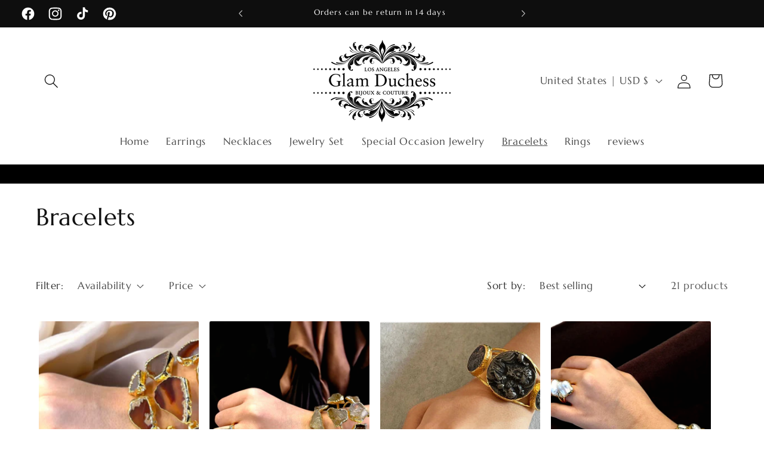

--- FILE ---
content_type: text/html; charset=utf-8
request_url: https://glamduchess.com/collections/bracelets?page=2
body_size: 95140
content:
<!doctype html>
<html class="no-js" lang="en">
  <head>
	<!-- Added by AVADA SEO Suite -->
	<script>
  const avadaLightJsExclude = ['cdn.nfcube.com', 'assets/ecom.js', 'variant-title-king', 'linked_options_variants', 'smile-loader.js', 'smart-product-filter-search', 'rivo-loyalty-referrals', 'avada-cookie-consent', 'consentmo-gdpr', 'quinn', 'pandectes'];
  const avadaLightJsInclude = ['https://www.googletagmanager.com/', 'https://connect.facebook.net/', 'https://business-api.tiktok.com/', 'https://static.klaviyo.com/', '/cdn/wpm/bae1676cfwd2530674p4253c800m34e853cbm.js', 'https://cdn.shopify.com/extensions/019a5dd9-d056-7e01-804e-15d5d3653fae/wishlist-shopify-app-577/assets/'];
  window.AVADA_SPEED_BLACKLIST = avadaLightJsInclude.map(item => new RegExp(item, 'i'));
  window.AVADA_SPEED_WHITELIST = avadaLightJsExclude.map(item => new RegExp(item, 'i'));
</script>

<script>
  const isSpeedUpEnable = !1766997053888 || Date.now() < 1766997053888;
  if (isSpeedUpEnable) {
    const avadaSpeedUp=1;
    if(isSpeedUpEnable) {
  function _0x55aa(_0x575858,_0x2fd0be){const _0x30a92f=_0x1cb5();return _0x55aa=function(_0x4e8b41,_0xcd1690){_0x4e8b41=_0x4e8b41-(0xb5e+0xd*0x147+-0x1b1a);let _0x1c09f7=_0x30a92f[_0x4e8b41];return _0x1c09f7;},_0x55aa(_0x575858,_0x2fd0be);}(function(_0x4ad4dc,_0x42545f){const _0x5c7741=_0x55aa,_0x323f4d=_0x4ad4dc();while(!![]){try{const _0x588ea5=parseInt(_0x5c7741(0x10c))/(0xb6f+-0x1853+0xce5)*(-parseInt(_0x5c7741(0x157))/(-0x2363*0x1+0x1dd4+0x591*0x1))+-parseInt(_0x5c7741(0x171))/(0x269b+-0xeb+-0xf*0x283)*(parseInt(_0x5c7741(0x116))/(0x2e1+0x1*0x17b3+-0x110*0x19))+-parseInt(_0x5c7741(0x147))/(-0x1489+-0x312*0x6+0x26fa*0x1)+-parseInt(_0x5c7741(0xfa))/(-0x744+0x1*0xb5d+-0x413)*(-parseInt(_0x5c7741(0x102))/(-0x1e87+0x9e*-0x16+0x2c22))+parseInt(_0x5c7741(0x136))/(0x1e2d+0x1498+-0x1a3*0x1f)+parseInt(_0x5c7741(0x16e))/(0x460+0x1d96+0x3*-0xb4f)*(-parseInt(_0x5c7741(0xe3))/(-0x9ca+-0x1*-0x93f+0x1*0x95))+parseInt(_0x5c7741(0xf8))/(-0x1f73*0x1+0x6*-0x510+0x3dde);if(_0x588ea5===_0x42545f)break;else _0x323f4d['push'](_0x323f4d['shift']());}catch(_0x5d6d7e){_0x323f4d['push'](_0x323f4d['shift']());}}}(_0x1cb5,-0x193549+0x5dc3*-0x31+-0x2f963*-0x13),(function(){const _0x5cb2b4=_0x55aa,_0x23f9e9={'yXGBq':function(_0x237aef,_0x385938){return _0x237aef!==_0x385938;},'XduVF':function(_0x21018d,_0x56ff60){return _0x21018d===_0x56ff60;},'RChnz':_0x5cb2b4(0xf4)+_0x5cb2b4(0xe9)+_0x5cb2b4(0x14a),'TAsuR':function(_0xe21eca,_0x33e114){return _0xe21eca%_0x33e114;},'EvLYw':function(_0x1326ad,_0x261d04){return _0x1326ad!==_0x261d04;},'nnhAQ':_0x5cb2b4(0x107),'swpMF':_0x5cb2b4(0x16d),'plMMu':_0x5cb2b4(0xe8)+_0x5cb2b4(0x135),'PqBPA':function(_0x2ba85c,_0x35b541){return _0x2ba85c<_0x35b541;},'NKPCA':_0x5cb2b4(0xfc),'TINqh':function(_0x4116e3,_0x3ffd02,_0x2c8722){return _0x4116e3(_0x3ffd02,_0x2c8722);},'BAueN':_0x5cb2b4(0x120),'NgloT':_0x5cb2b4(0x14c),'ThSSU':function(_0xeb212a,_0x4341c1){return _0xeb212a+_0x4341c1;},'lDDHN':function(_0x4a1a48,_0x45ebfb){return _0x4a1a48 instanceof _0x45ebfb;},'toAYB':function(_0xcf0fa9,_0xf5fa6a){return _0xcf0fa9 instanceof _0xf5fa6a;},'VMiyW':function(_0x5300e4,_0x44e0f4){return _0x5300e4(_0x44e0f4);},'iyhbw':_0x5cb2b4(0x119),'zuWfR':function(_0x19c3e4,_0x4ee6e8){return _0x19c3e4<_0x4ee6e8;},'vEmrv':function(_0xd798cf,_0x5ea2dd){return _0xd798cf!==_0x5ea2dd;},'yxERj':function(_0x24b03b,_0x5aa292){return _0x24b03b||_0x5aa292;},'MZpwM':_0x5cb2b4(0x110)+_0x5cb2b4(0x109)+'pt','IeUHK':function(_0x5a4c7e,_0x2edf70){return _0x5a4c7e-_0x2edf70;},'Idvge':function(_0x3b526e,_0x36b469){return _0x3b526e<_0x36b469;},'qRwfm':_0x5cb2b4(0x16b)+_0x5cb2b4(0xf1),'CvXDN':function(_0x4b4208,_0x1db216){return _0x4b4208<_0x1db216;},'acPIM':function(_0x7d44b7,_0x3020d2){return _0x7d44b7(_0x3020d2);},'MyLMO':function(_0x22d4b2,_0xe7a6a0){return _0x22d4b2<_0xe7a6a0;},'boDyh':function(_0x176992,_0x346381,_0xab7fc){return _0x176992(_0x346381,_0xab7fc);},'ZANXD':_0x5cb2b4(0x10f)+_0x5cb2b4(0x12a)+_0x5cb2b4(0x142),'CXwRZ':_0x5cb2b4(0x123)+_0x5cb2b4(0x15f),'AuMHM':_0x5cb2b4(0x161),'KUuFZ':_0x5cb2b4(0xe6),'MSwtw':_0x5cb2b4(0x13a),'ERvPB':_0x5cb2b4(0x134),'ycTDj':_0x5cb2b4(0x15b),'Tvhir':_0x5cb2b4(0x154)},_0x469be1=_0x23f9e9[_0x5cb2b4(0x153)],_0x36fe07={'blacklist':window[_0x5cb2b4(0x11f)+_0x5cb2b4(0x115)+'T'],'whitelist':window[_0x5cb2b4(0x11f)+_0x5cb2b4(0x13e)+'T']},_0x26516a={'blacklisted':[]},_0x34e4a6=(_0x2be2f5,_0x25b3b2)=>{const _0x80dd2=_0x5cb2b4;if(_0x2be2f5&&(!_0x25b3b2||_0x23f9e9[_0x80dd2(0x13b)](_0x25b3b2,_0x469be1))&&(!_0x36fe07[_0x80dd2(0x170)]||_0x36fe07[_0x80dd2(0x170)][_0x80dd2(0x151)](_0xa5c7cf=>_0xa5c7cf[_0x80dd2(0x12b)](_0x2be2f5)))&&(!_0x36fe07[_0x80dd2(0x165)]||_0x36fe07[_0x80dd2(0x165)][_0x80dd2(0x156)](_0x4e2570=>!_0x4e2570[_0x80dd2(0x12b)](_0x2be2f5)))&&_0x23f9e9[_0x80dd2(0xf7)](avadaSpeedUp,0x5*0x256+-0x1*0x66c+-0x542+0.5)&&_0x2be2f5[_0x80dd2(0x137)](_0x23f9e9[_0x80dd2(0xe7)])){const _0x413c89=_0x2be2f5[_0x80dd2(0x16c)];return _0x23f9e9[_0x80dd2(0xf7)](_0x23f9e9[_0x80dd2(0x11e)](_0x413c89,-0x1deb*-0x1+0xf13+-0x2cfc),0x1176+-0x78b*0x5+0x1441);}return _0x2be2f5&&(!_0x25b3b2||_0x23f9e9[_0x80dd2(0xed)](_0x25b3b2,_0x469be1))&&(!_0x36fe07[_0x80dd2(0x170)]||_0x36fe07[_0x80dd2(0x170)][_0x80dd2(0x151)](_0x3d689d=>_0x3d689d[_0x80dd2(0x12b)](_0x2be2f5)))&&(!_0x36fe07[_0x80dd2(0x165)]||_0x36fe07[_0x80dd2(0x165)][_0x80dd2(0x156)](_0x26a7b3=>!_0x26a7b3[_0x80dd2(0x12b)](_0x2be2f5)));},_0x11462f=function(_0x42927f){const _0x346823=_0x5cb2b4,_0x5426ae=_0x42927f[_0x346823(0x159)+'te'](_0x23f9e9[_0x346823(0x14e)]);return _0x36fe07[_0x346823(0x170)]&&_0x36fe07[_0x346823(0x170)][_0x346823(0x156)](_0x107b0d=>!_0x107b0d[_0x346823(0x12b)](_0x5426ae))||_0x36fe07[_0x346823(0x165)]&&_0x36fe07[_0x346823(0x165)][_0x346823(0x151)](_0x1e7160=>_0x1e7160[_0x346823(0x12b)](_0x5426ae));},_0x39299f=new MutationObserver(_0x45c995=>{const _0x21802a=_0x5cb2b4,_0x3bc801={'mafxh':function(_0x6f9c57,_0x229989){const _0x9d39b1=_0x55aa;return _0x23f9e9[_0x9d39b1(0xf7)](_0x6f9c57,_0x229989);},'SrchE':_0x23f9e9[_0x21802a(0xe2)],'pvjbV':_0x23f9e9[_0x21802a(0xf6)]};for(let _0x333494=-0x7d7+-0x893+0x106a;_0x23f9e9[_0x21802a(0x158)](_0x333494,_0x45c995[_0x21802a(0x16c)]);_0x333494++){const {addedNodes:_0x1b685b}=_0x45c995[_0x333494];for(let _0x2f087=0x1f03+0x84b+0x1*-0x274e;_0x23f9e9[_0x21802a(0x158)](_0x2f087,_0x1b685b[_0x21802a(0x16c)]);_0x2f087++){const _0x4e5bac=_0x1b685b[_0x2f087];if(_0x23f9e9[_0x21802a(0xf7)](_0x4e5bac[_0x21802a(0x121)],-0x1f3a+-0x1*0x1b93+-0x3*-0x139a)&&_0x23f9e9[_0x21802a(0xf7)](_0x4e5bac[_0x21802a(0x152)],_0x23f9e9[_0x21802a(0xe0)])){const _0x5d9a67=_0x4e5bac[_0x21802a(0x107)],_0x3fb522=_0x4e5bac[_0x21802a(0x16d)];if(_0x23f9e9[_0x21802a(0x103)](_0x34e4a6,_0x5d9a67,_0x3fb522)){_0x26516a[_0x21802a(0x160)+'d'][_0x21802a(0x128)]([_0x4e5bac,_0x4e5bac[_0x21802a(0x16d)]]),_0x4e5bac[_0x21802a(0x16d)]=_0x469be1;const _0x1e52da=function(_0x2c95ff){const _0x359b13=_0x21802a;if(_0x3bc801[_0x359b13(0x118)](_0x4e5bac[_0x359b13(0x159)+'te'](_0x3bc801[_0x359b13(0x166)]),_0x469be1))_0x2c95ff[_0x359b13(0x112)+_0x359b13(0x150)]();_0x4e5bac[_0x359b13(0xec)+_0x359b13(0x130)](_0x3bc801[_0x359b13(0xe4)],_0x1e52da);};_0x4e5bac[_0x21802a(0x12d)+_0x21802a(0x163)](_0x23f9e9[_0x21802a(0xf6)],_0x1e52da),_0x4e5bac[_0x21802a(0x12c)+_0x21802a(0x131)]&&_0x4e5bac[_0x21802a(0x12c)+_0x21802a(0x131)][_0x21802a(0x11a)+'d'](_0x4e5bac);}}}}});_0x39299f[_0x5cb2b4(0x105)](document[_0x5cb2b4(0x10b)+_0x5cb2b4(0x16a)],{'childList':!![],'subtree':!![]});const _0x2910a9=/[|\\{}()\[\]^$+*?.]/g,_0xa9f173=function(..._0x1baa33){const _0x3053cc=_0x5cb2b4,_0x2e6f61={'mMWha':function(_0x158c76,_0x5c404b){const _0x25a05c=_0x55aa;return _0x23f9e9[_0x25a05c(0xf7)](_0x158c76,_0x5c404b);},'BXirI':_0x23f9e9[_0x3053cc(0x141)],'COGok':function(_0x421bf7,_0x55453a){const _0x4fd417=_0x3053cc;return _0x23f9e9[_0x4fd417(0x167)](_0x421bf7,_0x55453a);},'XLSAp':function(_0x193984,_0x35c446){const _0x5bbecf=_0x3053cc;return _0x23f9e9[_0x5bbecf(0xed)](_0x193984,_0x35c446);},'EygRw':function(_0xfbb69c,_0x21b15d){const _0xe5c840=_0x3053cc;return _0x23f9e9[_0xe5c840(0x104)](_0xfbb69c,_0x21b15d);},'xZuNx':_0x23f9e9[_0x3053cc(0x139)],'SBUaW':function(_0x5739bf,_0x2c2fab){const _0x42cbb1=_0x3053cc;return _0x23f9e9[_0x42cbb1(0x172)](_0x5739bf,_0x2c2fab);},'EAoTR':function(_0x123b29,_0x5b29bf){const _0x2828d2=_0x3053cc;return _0x23f9e9[_0x2828d2(0x11d)](_0x123b29,_0x5b29bf);},'cdYdq':_0x23f9e9[_0x3053cc(0x14e)],'WzJcf':_0x23f9e9[_0x3053cc(0xe2)],'nytPK':function(_0x53f733,_0x4ad021){const _0x4f0333=_0x3053cc;return _0x23f9e9[_0x4f0333(0x148)](_0x53f733,_0x4ad021);},'oUrHG':_0x23f9e9[_0x3053cc(0x14d)],'dnxjX':function(_0xed6b5f,_0x573f55){const _0x57aa03=_0x3053cc;return _0x23f9e9[_0x57aa03(0x15a)](_0xed6b5f,_0x573f55);}};_0x23f9e9[_0x3053cc(0x15d)](_0x1baa33[_0x3053cc(0x16c)],-0x1a3*-0x9+-0xf9*0xb+-0x407*0x1)?(_0x36fe07[_0x3053cc(0x170)]=[],_0x36fe07[_0x3053cc(0x165)]=[]):(_0x36fe07[_0x3053cc(0x170)]&&(_0x36fe07[_0x3053cc(0x170)]=_0x36fe07[_0x3053cc(0x170)][_0x3053cc(0x106)](_0xa8e001=>_0x1baa33[_0x3053cc(0x156)](_0x4a8a28=>{const _0x2e425b=_0x3053cc;if(_0x2e6f61[_0x2e425b(0x111)](typeof _0x4a8a28,_0x2e6f61[_0x2e425b(0x155)]))return!_0xa8e001[_0x2e425b(0x12b)](_0x4a8a28);else{if(_0x2e6f61[_0x2e425b(0xeb)](_0x4a8a28,RegExp))return _0x2e6f61[_0x2e425b(0x145)](_0xa8e001[_0x2e425b(0xdf)](),_0x4a8a28[_0x2e425b(0xdf)]());}}))),_0x36fe07[_0x3053cc(0x165)]&&(_0x36fe07[_0x3053cc(0x165)]=[..._0x36fe07[_0x3053cc(0x165)],..._0x1baa33[_0x3053cc(0xff)](_0x4e4c02=>{const _0x7c755c=_0x3053cc;if(_0x23f9e9[_0x7c755c(0xf7)](typeof _0x4e4c02,_0x23f9e9[_0x7c755c(0x141)])){const _0x932437=_0x4e4c02[_0x7c755c(0xea)](_0x2910a9,_0x23f9e9[_0x7c755c(0x16f)]),_0x34e686=_0x23f9e9[_0x7c755c(0xf0)](_0x23f9e9[_0x7c755c(0xf0)]('.*',_0x932437),'.*');if(_0x36fe07[_0x7c755c(0x165)][_0x7c755c(0x156)](_0x21ef9a=>_0x21ef9a[_0x7c755c(0xdf)]()!==_0x34e686[_0x7c755c(0xdf)]()))return new RegExp(_0x34e686);}else{if(_0x23f9e9[_0x7c755c(0x117)](_0x4e4c02,RegExp)){if(_0x36fe07[_0x7c755c(0x165)][_0x7c755c(0x156)](_0x5a3f09=>_0x5a3f09[_0x7c755c(0xdf)]()!==_0x4e4c02[_0x7c755c(0xdf)]()))return _0x4e4c02;}}return null;})[_0x3053cc(0x106)](Boolean)]));const _0x3eeb55=document[_0x3053cc(0x11b)+_0x3053cc(0x10e)](_0x23f9e9[_0x3053cc(0xf0)](_0x23f9e9[_0x3053cc(0xf0)](_0x23f9e9[_0x3053cc(0x122)],_0x469be1),'"]'));for(let _0xf831f7=-0x21aa+-0x1793+0x393d*0x1;_0x23f9e9[_0x3053cc(0x14b)](_0xf831f7,_0x3eeb55[_0x3053cc(0x16c)]);_0xf831f7++){const _0x5868cb=_0x3eeb55[_0xf831f7];_0x23f9e9[_0x3053cc(0x132)](_0x11462f,_0x5868cb)&&(_0x26516a[_0x3053cc(0x160)+'d'][_0x3053cc(0x128)]([_0x5868cb,_0x23f9e9[_0x3053cc(0x14d)]]),_0x5868cb[_0x3053cc(0x12c)+_0x3053cc(0x131)][_0x3053cc(0x11a)+'d'](_0x5868cb));}let _0xdf8cd0=-0x17da+0x2461+-0xc87*0x1;[..._0x26516a[_0x3053cc(0x160)+'d']][_0x3053cc(0x10d)](([_0x226aeb,_0x33eaa7],_0xe33bca)=>{const _0x2aa7bf=_0x3053cc;if(_0x2e6f61[_0x2aa7bf(0x143)](_0x11462f,_0x226aeb)){const _0x41da0d=document[_0x2aa7bf(0x11c)+_0x2aa7bf(0x131)](_0x2e6f61[_0x2aa7bf(0x127)]);for(let _0x6784c7=0xd7b+-0xaa5+-0x2d6;_0x2e6f61[_0x2aa7bf(0x164)](_0x6784c7,_0x226aeb[_0x2aa7bf(0xe5)][_0x2aa7bf(0x16c)]);_0x6784c7++){const _0x4ca758=_0x226aeb[_0x2aa7bf(0xe5)][_0x6784c7];_0x2e6f61[_0x2aa7bf(0x12f)](_0x4ca758[_0x2aa7bf(0x133)],_0x2e6f61[_0x2aa7bf(0x13f)])&&_0x2e6f61[_0x2aa7bf(0x145)](_0x4ca758[_0x2aa7bf(0x133)],_0x2e6f61[_0x2aa7bf(0x100)])&&_0x41da0d[_0x2aa7bf(0xe1)+'te'](_0x4ca758[_0x2aa7bf(0x133)],_0x226aeb[_0x2aa7bf(0xe5)][_0x6784c7][_0x2aa7bf(0x12e)]);}_0x41da0d[_0x2aa7bf(0xe1)+'te'](_0x2e6f61[_0x2aa7bf(0x13f)],_0x226aeb[_0x2aa7bf(0x107)]),_0x41da0d[_0x2aa7bf(0xe1)+'te'](_0x2e6f61[_0x2aa7bf(0x100)],_0x2e6f61[_0x2aa7bf(0x101)](_0x33eaa7,_0x2e6f61[_0x2aa7bf(0x126)])),document[_0x2aa7bf(0x113)][_0x2aa7bf(0x146)+'d'](_0x41da0d),_0x26516a[_0x2aa7bf(0x160)+'d'][_0x2aa7bf(0x162)](_0x2e6f61[_0x2aa7bf(0x13d)](_0xe33bca,_0xdf8cd0),-0x105d*0x2+0x1*-0xeaa+0x2f65),_0xdf8cd0++;}}),_0x36fe07[_0x3053cc(0x170)]&&_0x23f9e9[_0x3053cc(0xf3)](_0x36fe07[_0x3053cc(0x170)][_0x3053cc(0x16c)],0x10f2+-0x1a42+0x951)&&_0x39299f[_0x3053cc(0x15c)]();},_0x4c2397=document[_0x5cb2b4(0x11c)+_0x5cb2b4(0x131)],_0x573f89={'src':Object[_0x5cb2b4(0x14f)+_0x5cb2b4(0xfd)+_0x5cb2b4(0x144)](HTMLScriptElement[_0x5cb2b4(0xf9)],_0x23f9e9[_0x5cb2b4(0x14e)]),'type':Object[_0x5cb2b4(0x14f)+_0x5cb2b4(0xfd)+_0x5cb2b4(0x144)](HTMLScriptElement[_0x5cb2b4(0xf9)],_0x23f9e9[_0x5cb2b4(0xe2)])};document[_0x5cb2b4(0x11c)+_0x5cb2b4(0x131)]=function(..._0x4db605){const _0x1480b5=_0x5cb2b4,_0x3a6982={'KNNxG':function(_0x32fa39,_0x2a57e4,_0x3cc08f){const _0x5ead12=_0x55aa;return _0x23f9e9[_0x5ead12(0x169)](_0x32fa39,_0x2a57e4,_0x3cc08f);}};if(_0x23f9e9[_0x1480b5(0x13b)](_0x4db605[-0x4*-0x376+0x4*0x2f+-0xe94][_0x1480b5(0x140)+'e'](),_0x23f9e9[_0x1480b5(0x139)]))return _0x4c2397[_0x1480b5(0x114)](document)(..._0x4db605);const _0x2f091d=_0x4c2397[_0x1480b5(0x114)](document)(..._0x4db605);try{Object[_0x1480b5(0xf2)+_0x1480b5(0x149)](_0x2f091d,{'src':{..._0x573f89[_0x1480b5(0x107)],'set'(_0x3ae2bc){const _0x5d6fdc=_0x1480b5;_0x3a6982[_0x5d6fdc(0x129)](_0x34e4a6,_0x3ae2bc,_0x2f091d[_0x5d6fdc(0x16d)])&&_0x573f89[_0x5d6fdc(0x16d)][_0x5d6fdc(0x10a)][_0x5d6fdc(0x125)](this,_0x469be1),_0x573f89[_0x5d6fdc(0x107)][_0x5d6fdc(0x10a)][_0x5d6fdc(0x125)](this,_0x3ae2bc);}},'type':{..._0x573f89[_0x1480b5(0x16d)],'get'(){const _0x436e9e=_0x1480b5,_0x4b63b9=_0x573f89[_0x436e9e(0x16d)][_0x436e9e(0xfb)][_0x436e9e(0x125)](this);if(_0x23f9e9[_0x436e9e(0xf7)](_0x4b63b9,_0x469be1)||_0x23f9e9[_0x436e9e(0x103)](_0x34e4a6,this[_0x436e9e(0x107)],_0x4b63b9))return null;return _0x4b63b9;},'set'(_0x174ea3){const _0x1dff57=_0x1480b5,_0xa2fd13=_0x23f9e9[_0x1dff57(0x103)](_0x34e4a6,_0x2f091d[_0x1dff57(0x107)],_0x2f091d[_0x1dff57(0x16d)])?_0x469be1:_0x174ea3;_0x573f89[_0x1dff57(0x16d)][_0x1dff57(0x10a)][_0x1dff57(0x125)](this,_0xa2fd13);}}}),_0x2f091d[_0x1480b5(0xe1)+'te']=function(_0x5b0870,_0x8c60d5){const _0xab22d4=_0x1480b5;if(_0x23f9e9[_0xab22d4(0xf7)](_0x5b0870,_0x23f9e9[_0xab22d4(0xe2)])||_0x23f9e9[_0xab22d4(0xf7)](_0x5b0870,_0x23f9e9[_0xab22d4(0x14e)]))_0x2f091d[_0x5b0870]=_0x8c60d5;else HTMLScriptElement[_0xab22d4(0xf9)][_0xab22d4(0xe1)+'te'][_0xab22d4(0x125)](_0x2f091d,_0x5b0870,_0x8c60d5);};}catch(_0x5a9461){console[_0x1480b5(0x168)](_0x23f9e9[_0x1480b5(0xef)],_0x5a9461);}return _0x2f091d;};const _0x5883c5=[_0x23f9e9[_0x5cb2b4(0xfe)],_0x23f9e9[_0x5cb2b4(0x13c)],_0x23f9e9[_0x5cb2b4(0xf5)],_0x23f9e9[_0x5cb2b4(0x15e)],_0x23f9e9[_0x5cb2b4(0x138)],_0x23f9e9[_0x5cb2b4(0x124)]],_0x4ab8d2=_0x5883c5[_0x5cb2b4(0xff)](_0x439d08=>{return{'type':_0x439d08,'listener':()=>_0xa9f173(),'options':{'passive':!![]}};});_0x4ab8d2[_0x5cb2b4(0x10d)](_0x4d3535=>{const _0x3882ab=_0x5cb2b4;document[_0x3882ab(0x12d)+_0x3882ab(0x163)](_0x4d3535[_0x3882ab(0x16d)],_0x4d3535[_0x3882ab(0xee)],_0x4d3535[_0x3882ab(0x108)]);});}()));function _0x1cb5(){const _0x15f8e0=['ault','some','tagName','CXwRZ','wheel','BXirI','every','6lYvYYX','PqBPA','getAttribu','IeUHK','touchstart','disconnect','Idvge','ERvPB','/blocked','blackliste','keydown','splice','stener','SBUaW','whitelist','SrchE','toAYB','warn','boDyh','ement','script[typ','length','type','346347wGqEBH','NgloT','blacklist','33OVoYHk','zuWfR','toString','NKPCA','setAttribu','swpMF','230EEqEiq','pvjbV','attributes','mousemove','RChnz','beforescri','y.com/exte','replace','COGok','removeEven','EvLYw','listener','ZANXD','ThSSU','e="','defineProp','MyLMO','cdn.shopif','MSwtw','plMMu','XduVF','22621984JRJQxz','prototype','8818116NVbcZr','get','SCRIPT','ertyDescri','AuMHM','map','WzJcf','nytPK','7kiZatp','TINqh','VMiyW','observe','filter','src','options','n/javascri','set','documentEl','478083wuqgQV','forEach','torAll','Avada cann','applicatio','mMWha','preventDef','head','bind','D_BLACKLIS','75496skzGVx','lDDHN','mafxh','script','removeChil','querySelec','createElem','vEmrv','TAsuR','AVADA_SPEE','string','nodeType','qRwfm','javascript','Tvhir','call','oUrHG','xZuNx','push','KNNxG','ot lazy lo','test','parentElem','addEventLi','value','EAoTR','tListener','ent','acPIM','name','touchmove','ptexecute','6968312SmqlIb','includes','ycTDj','iyhbw','touchend','yXGBq','KUuFZ','dnxjX','D_WHITELIS','cdYdq','toLowerCas','BAueN','ad script','EygRw','ptor','XLSAp','appendChil','4975500NoPAFA','yxERj','erties','nsions','CvXDN','\$&','MZpwM','nnhAQ','getOwnProp'];_0x1cb5=function(){return _0x15f8e0;};return _0x1cb5();}
}
    class LightJsLoader{constructor(e){this.jQs=[],this.listener=this.handleListener.bind(this,e),this.scripts=["default","defer","async"].reduce(((e,t)=>({...e,[t]:[]})),{});const t=this;e.forEach((e=>window.addEventListener(e,t.listener,{passive:!0})))}handleListener(e){const t=this;return e.forEach((e=>window.removeEventListener(e,t.listener))),"complete"===document.readyState?this.handleDOM():document.addEventListener("readystatechange",(e=>{if("complete"===e.target.readyState)return setTimeout(t.handleDOM.bind(t),1)}))}async handleDOM(){this.suspendEvent(),this.suspendJQuery(),this.findScripts(),this.preloadScripts();for(const e of Object.keys(this.scripts))await this.replaceScripts(this.scripts[e]);for(const e of["DOMContentLoaded","readystatechange"])await this.requestRepaint(),document.dispatchEvent(new Event("lightJS-"+e));document.lightJSonreadystatechange&&document.lightJSonreadystatechange();for(const e of["DOMContentLoaded","load"])await this.requestRepaint(),window.dispatchEvent(new Event("lightJS-"+e));await this.requestRepaint(),window.lightJSonload&&window.lightJSonload(),await this.requestRepaint(),this.jQs.forEach((e=>e(window).trigger("lightJS-jquery-load"))),window.dispatchEvent(new Event("lightJS-pageshow")),await this.requestRepaint(),window.lightJSonpageshow&&window.lightJSonpageshow()}async requestRepaint(){return new Promise((e=>requestAnimationFrame(e)))}findScripts(){document.querySelectorAll("script[type=lightJs]").forEach((e=>{e.hasAttribute("src")?e.hasAttribute("async")&&e.async?this.scripts.async.push(e):e.hasAttribute("defer")&&e.defer?this.scripts.defer.push(e):this.scripts.default.push(e):this.scripts.default.push(e)}))}preloadScripts(){const e=this,t=Object.keys(this.scripts).reduce(((t,n)=>[...t,...e.scripts[n]]),[]),n=document.createDocumentFragment();t.forEach((e=>{const t=e.getAttribute("src");if(!t)return;const s=document.createElement("link");s.href=t,s.rel="preload",s.as="script",n.appendChild(s)})),document.head.appendChild(n)}async replaceScripts(e){let t;for(;t=e.shift();)await this.requestRepaint(),new Promise((e=>{const n=document.createElement("script");[...t.attributes].forEach((e=>{"type"!==e.nodeName&&n.setAttribute(e.nodeName,e.nodeValue)})),t.hasAttribute("src")?(n.addEventListener("load",e),n.addEventListener("error",e)):(n.text=t.text,e()),t.parentNode.replaceChild(n,t)}))}suspendEvent(){const e={};[{obj:document,name:"DOMContentLoaded"},{obj:window,name:"DOMContentLoaded"},{obj:window,name:"load"},{obj:window,name:"pageshow"},{obj:document,name:"readystatechange"}].map((t=>function(t,n){function s(n){return e[t].list.indexOf(n)>=0?"lightJS-"+n:n}e[t]||(e[t]={list:[n],add:t.addEventListener,remove:t.removeEventListener},t.addEventListener=(...n)=>{n[0]=s(n[0]),e[t].add.apply(t,n)},t.removeEventListener=(...n)=>{n[0]=s(n[0]),e[t].remove.apply(t,n)})}(t.obj,t.name))),[{obj:document,name:"onreadystatechange"},{obj:window,name:"onpageshow"}].map((e=>function(e,t){let n=e[t];Object.defineProperty(e,t,{get:()=>n||function(){},set:s=>{e["lightJS"+t]=n=s}})}(e.obj,e.name)))}suspendJQuery(){const e=this;let t=window.jQuery;Object.defineProperty(window,"jQuery",{get:()=>t,set(n){if(!n||!n.fn||!e.jQs.includes(n))return void(t=n);n.fn.ready=n.fn.init.prototype.ready=e=>{e.bind(document)(n)};const s=n.fn.on;n.fn.on=n.fn.init.prototype.on=function(...e){if(window!==this[0])return s.apply(this,e),this;const t=e=>e.split(" ").map((e=>"load"===e||0===e.indexOf("load.")?"lightJS-jquery-load":e)).join(" ");return"string"==typeof e[0]||e[0]instanceof String?(e[0]=t(e[0]),s.apply(this,e),this):("object"==typeof e[0]&&Object.keys(e[0]).forEach((n=>{delete Object.assign(e[0],{[t(n)]:e[0][n]})[n]})),s.apply(this,e),this)},e.jQs.push(n),t=n}})}}
new LightJsLoader(["keydown","mousemove","touchend","touchmove","touchstart","wheel"]);
  }
</script>

	<!-- /Added by AVADA SEO Suite -->
    <meta name="p:domain_verify" content="573a5f70bc8c85ece26a2b161e3a87dc"/>
    <meta name="google-site-verification" content="rjyARY74jPlPLOZcpcggwezQUH226YX0k74xYWeYhWY" />
    <meta name="google-site-verification" content="rnEcT_5SbUO0nQfs7iyialzG-SoHAdPQKmf0F0enOHY" />
    <meta charset="utf-8">
    <meta http-equiv="X-UA-Compatible" content="IE=edge">
    <meta name="viewport" content="width=device-width,initial-scale=1">
    <meta name="theme-color" content="">
    <link rel="canonical" href="https://glamduchess.com/collections/bracelets?page=2"><link rel="icon" type="image/png" href="//glamduchess.com/cdn/shop/files/A_128_x_128_px.png?crop=center&height=32&v=1762790013&width=32"><link rel="preconnect" href="https://fonts.shopifycdn.com" crossorigin><title>
      Bracelets
 &ndash; Page 2 &ndash; Glam Duchess</title>

    

    

<meta property="og:site_name" content="Glam Duchess">
<meta property="og:url" content="https://glamduchess.com/collections/bracelets?page=2">
<meta property="og:title" content="Bracelets">
<meta property="og:type" content="website">
<meta property="og:description" content="Shop Glam Duchess for unique handmade gold plated jewelry sets, bracelets, and statement earrings. Designed in the USA, crafted in Turkey, shipped worldwide."><meta property="og:image" content="http://glamduchess.com/cdn/shop/collections/S153cfa5187d1451ea732a0212b2f324e9_9ff00f44-7025-4943-8f2d-7a443b9fbf6c.webp?v=1756637628">
  <meta property="og:image:secure_url" content="https://glamduchess.com/cdn/shop/collections/S153cfa5187d1451ea732a0212b2f324e9_9ff00f44-7025-4943-8f2d-7a443b9fbf6c.webp?v=1756637628">
  <meta property="og:image:width" content="2000">
  <meta property="og:image:height" content="2000"><meta name="twitter:card" content="summary_large_image">
<meta name="twitter:title" content="Bracelets">
<meta name="twitter:description" content="Shop Glam Duchess for unique handmade gold plated jewelry sets, bracelets, and statement earrings. Designed in the USA, crafted in Turkey, shipped worldwide.">


    <script src="//glamduchess.com/cdn/shop/t/11/assets/constants.js?v=58251544750838685771757947442" defer="defer"></script>
    <script src="//glamduchess.com/cdn/shop/t/11/assets/pubsub.js?v=158357773527763999511757947442" defer="defer"></script>
    <script src="//glamduchess.com/cdn/shop/t/11/assets/global.js?v=37284204640041572741757947442" defer="defer"></script><script src="//glamduchess.com/cdn/shop/t/11/assets/animations.js?v=88693664871331136111757947442" defer="defer"></script><script>window.performance && window.performance.mark && window.performance.mark('shopify.content_for_header.start');</script><meta name="google-site-verification" content="vERM2ANV2eK6c7Rjdpd7Rgc-0-mPrAQuzPDrhksHlqo">
<meta name="facebook-domain-verification" content="58won75jf9m7mao32r518ctns55e1x">
<meta id="shopify-digital-wallet" name="shopify-digital-wallet" content="/75272323360/digital_wallets/dialog">
<meta name="shopify-checkout-api-token" content="10ccfb93059e6a83f30bf2ebebf6139f">
<meta id="in-context-paypal-metadata" data-shop-id="75272323360" data-venmo-supported="false" data-environment="production" data-locale="en_US" data-paypal-v4="true" data-currency="USD">
<link rel="alternate" type="application/atom+xml" title="Feed" href="/collections/bracelets.atom" />
<link rel="prev" href="/collections/bracelets?page=1">
<link rel="alternate" hreflang="x-default" href="https://glamduchess.com/collections/bracelets?page=2">
<link rel="alternate" hreflang="en" href="https://glamduchess.com/collections/bracelets?page=2">
<link rel="alternate" hreflang="en-CA" href="https://glamduchess.com/en-ca/collections/bracelets?page=2">
<link rel="alternate" type="application/json+oembed" href="https://glamduchess.com/collections/bracelets.oembed?page=2">
<script async="async" src="/checkouts/internal/preloads.js?locale=en-US"></script>
<link rel="preconnect" href="https://shop.app" crossorigin="anonymous">
<script async="async" src="https://shop.app/checkouts/internal/preloads.js?locale=en-US&shop_id=75272323360" crossorigin="anonymous"></script>
<script id="apple-pay-shop-capabilities" type="application/json">{"shopId":75272323360,"countryCode":"US","currencyCode":"USD","merchantCapabilities":["supports3DS"],"merchantId":"gid:\/\/shopify\/Shop\/75272323360","merchantName":"Glam Duchess","requiredBillingContactFields":["postalAddress","email"],"requiredShippingContactFields":["postalAddress","email"],"shippingType":"shipping","supportedNetworks":["visa","masterCard","amex","discover","elo","jcb"],"total":{"type":"pending","label":"Glam Duchess","amount":"1.00"},"shopifyPaymentsEnabled":true,"supportsSubscriptions":true}</script>
<script id="shopify-features" type="application/json">{"accessToken":"10ccfb93059e6a83f30bf2ebebf6139f","betas":["rich-media-storefront-analytics"],"domain":"glamduchess.com","predictiveSearch":true,"shopId":75272323360,"locale":"en"}</script>
<script>var Shopify = Shopify || {};
Shopify.shop = "glam-duchess-2.myshopify.com";
Shopify.locale = "en";
Shopify.currency = {"active":"USD","rate":"1.0"};
Shopify.country = "US";
Shopify.theme = {"name":"theme-bojou \/ Avada speed up","id":182656270624,"schema_name":"Bijou Jewelry","schema_version":"14.0.1","theme_store_id":null,"role":"main"};
Shopify.theme.handle = "null";
Shopify.theme.style = {"id":null,"handle":null};
Shopify.cdnHost = "glamduchess.com/cdn";
Shopify.routes = Shopify.routes || {};
Shopify.routes.root = "/";</script>
<script type="module">!function(o){(o.Shopify=o.Shopify||{}).modules=!0}(window);</script>
<script>!function(o){function n(){var o=[];function n(){o.push(Array.prototype.slice.apply(arguments))}return n.q=o,n}var t=o.Shopify=o.Shopify||{};t.loadFeatures=n(),t.autoloadFeatures=n()}(window);</script>
<script>
  window.ShopifyPay = window.ShopifyPay || {};
  window.ShopifyPay.apiHost = "shop.app\/pay";
  window.ShopifyPay.redirectState = null;
</script>
<script id="shop-js-analytics" type="application/json">{"pageType":"collection"}</script>
<script defer="defer" async type="module" src="//glamduchess.com/cdn/shopifycloud/shop-js/modules/v2/client.init-shop-cart-sync_BT-GjEfc.en.esm.js"></script>
<script defer="defer" async type="module" src="//glamduchess.com/cdn/shopifycloud/shop-js/modules/v2/chunk.common_D58fp_Oc.esm.js"></script>
<script defer="defer" async type="module" src="//glamduchess.com/cdn/shopifycloud/shop-js/modules/v2/chunk.modal_xMitdFEc.esm.js"></script>
<script type="module">
  await import("//glamduchess.com/cdn/shopifycloud/shop-js/modules/v2/client.init-shop-cart-sync_BT-GjEfc.en.esm.js");
await import("//glamduchess.com/cdn/shopifycloud/shop-js/modules/v2/chunk.common_D58fp_Oc.esm.js");
await import("//glamduchess.com/cdn/shopifycloud/shop-js/modules/v2/chunk.modal_xMitdFEc.esm.js");

  window.Shopify.SignInWithShop?.initShopCartSync?.({"fedCMEnabled":true,"windoidEnabled":true});

</script>
<script>
  window.Shopify = window.Shopify || {};
  if (!window.Shopify.featureAssets) window.Shopify.featureAssets = {};
  window.Shopify.featureAssets['shop-js'] = {"shop-cart-sync":["modules/v2/client.shop-cart-sync_DZOKe7Ll.en.esm.js","modules/v2/chunk.common_D58fp_Oc.esm.js","modules/v2/chunk.modal_xMitdFEc.esm.js"],"init-fed-cm":["modules/v2/client.init-fed-cm_B6oLuCjv.en.esm.js","modules/v2/chunk.common_D58fp_Oc.esm.js","modules/v2/chunk.modal_xMitdFEc.esm.js"],"shop-cash-offers":["modules/v2/client.shop-cash-offers_D2sdYoxE.en.esm.js","modules/v2/chunk.common_D58fp_Oc.esm.js","modules/v2/chunk.modal_xMitdFEc.esm.js"],"shop-login-button":["modules/v2/client.shop-login-button_QeVjl5Y3.en.esm.js","modules/v2/chunk.common_D58fp_Oc.esm.js","modules/v2/chunk.modal_xMitdFEc.esm.js"],"pay-button":["modules/v2/client.pay-button_DXTOsIq6.en.esm.js","modules/v2/chunk.common_D58fp_Oc.esm.js","modules/v2/chunk.modal_xMitdFEc.esm.js"],"shop-button":["modules/v2/client.shop-button_DQZHx9pm.en.esm.js","modules/v2/chunk.common_D58fp_Oc.esm.js","modules/v2/chunk.modal_xMitdFEc.esm.js"],"avatar":["modules/v2/client.avatar_BTnouDA3.en.esm.js"],"init-windoid":["modules/v2/client.init-windoid_CR1B-cfM.en.esm.js","modules/v2/chunk.common_D58fp_Oc.esm.js","modules/v2/chunk.modal_xMitdFEc.esm.js"],"init-shop-for-new-customer-accounts":["modules/v2/client.init-shop-for-new-customer-accounts_C_vY_xzh.en.esm.js","modules/v2/client.shop-login-button_QeVjl5Y3.en.esm.js","modules/v2/chunk.common_D58fp_Oc.esm.js","modules/v2/chunk.modal_xMitdFEc.esm.js"],"init-shop-email-lookup-coordinator":["modules/v2/client.init-shop-email-lookup-coordinator_BI7n9ZSv.en.esm.js","modules/v2/chunk.common_D58fp_Oc.esm.js","modules/v2/chunk.modal_xMitdFEc.esm.js"],"init-shop-cart-sync":["modules/v2/client.init-shop-cart-sync_BT-GjEfc.en.esm.js","modules/v2/chunk.common_D58fp_Oc.esm.js","modules/v2/chunk.modal_xMitdFEc.esm.js"],"shop-toast-manager":["modules/v2/client.shop-toast-manager_DiYdP3xc.en.esm.js","modules/v2/chunk.common_D58fp_Oc.esm.js","modules/v2/chunk.modal_xMitdFEc.esm.js"],"init-customer-accounts":["modules/v2/client.init-customer-accounts_D9ZNqS-Q.en.esm.js","modules/v2/client.shop-login-button_QeVjl5Y3.en.esm.js","modules/v2/chunk.common_D58fp_Oc.esm.js","modules/v2/chunk.modal_xMitdFEc.esm.js"],"init-customer-accounts-sign-up":["modules/v2/client.init-customer-accounts-sign-up_iGw4briv.en.esm.js","modules/v2/client.shop-login-button_QeVjl5Y3.en.esm.js","modules/v2/chunk.common_D58fp_Oc.esm.js","modules/v2/chunk.modal_xMitdFEc.esm.js"],"shop-follow-button":["modules/v2/client.shop-follow-button_CqMgW2wH.en.esm.js","modules/v2/chunk.common_D58fp_Oc.esm.js","modules/v2/chunk.modal_xMitdFEc.esm.js"],"checkout-modal":["modules/v2/client.checkout-modal_xHeaAweL.en.esm.js","modules/v2/chunk.common_D58fp_Oc.esm.js","modules/v2/chunk.modal_xMitdFEc.esm.js"],"shop-login":["modules/v2/client.shop-login_D91U-Q7h.en.esm.js","modules/v2/chunk.common_D58fp_Oc.esm.js","modules/v2/chunk.modal_xMitdFEc.esm.js"],"lead-capture":["modules/v2/client.lead-capture_BJmE1dJe.en.esm.js","modules/v2/chunk.common_D58fp_Oc.esm.js","modules/v2/chunk.modal_xMitdFEc.esm.js"],"payment-terms":["modules/v2/client.payment-terms_Ci9AEqFq.en.esm.js","modules/v2/chunk.common_D58fp_Oc.esm.js","modules/v2/chunk.modal_xMitdFEc.esm.js"]};
</script>
<script>(function() {
  var isLoaded = false;
  function asyncLoad() {
    if (isLoaded) return;
    isLoaded = true;
    var urls = ["https:\/\/cdn.nfcube.com\/instafeed-89c02a4d8561e930ef761b301a4ad067.js?shop=glam-duchess-2.myshopify.com","https:\/\/trust.conversionbear.com\/script?app=trust_badge\u0026shop=glam-duchess-2.myshopify.com"];
    for (var i = 0; i < urls.length; i++) {
      var s = document.createElement('script');
      if ((!1766997053888 || Date.now() < 1766997053888) &&
      (!window.AVADA_SPEED_BLACKLIST || window.AVADA_SPEED_BLACKLIST.some(pattern => pattern.test(s))) &&
      (!window.AVADA_SPEED_WHITELIST || window.AVADA_SPEED_WHITELIST.every(pattern => !pattern.test(s)))) s.type = 'lightJs'; else s.type = 'text/javascript';
      s.async = true;
      s.src = urls[i];
      var x = document.getElementsByTagName('script')[0];
      x.parentNode.insertBefore(s, x);
    }
  };
  if(window.attachEvent) {
    window.attachEvent('onload', asyncLoad);
  } else {
    window.addEventListener('load', asyncLoad, false);
  }
})();</script>
<script id="__st">var __st={"a":75272323360,"offset":-28800,"reqid":"da43a652-af18-4f41-b1f9-1da460730714-1769338471","pageurl":"glamduchess.com\/collections\/bracelets?page=2","u":"f1303cf279d3","p":"collection","rtyp":"collection","rid":443637760288};</script>
<script>window.ShopifyPaypalV4VisibilityTracking = true;</script>
<script id="captcha-bootstrap">!function(){'use strict';const t='contact',e='account',n='new_comment',o=[[t,t],['blogs',n],['comments',n],[t,'customer']],c=[[e,'customer_login'],[e,'guest_login'],[e,'recover_customer_password'],[e,'create_customer']],r=t=>t.map((([t,e])=>`form[action*='/${t}']:not([data-nocaptcha='true']) input[name='form_type'][value='${e}']`)).join(','),a=t=>()=>t?[...document.querySelectorAll(t)].map((t=>t.form)):[];function s(){const t=[...o],e=r(t);return a(e)}const i='password',u='form_key',d=['recaptcha-v3-token','g-recaptcha-response','h-captcha-response',i],f=()=>{try{return window.sessionStorage}catch{return}},m='__shopify_v',_=t=>t.elements[u];function p(t,e,n=!1){try{const o=window.sessionStorage,c=JSON.parse(o.getItem(e)),{data:r}=function(t){const{data:e,action:n}=t;return t[m]||n?{data:e,action:n}:{data:t,action:n}}(c);for(const[e,n]of Object.entries(r))t.elements[e]&&(t.elements[e].value=n);n&&o.removeItem(e)}catch(o){console.error('form repopulation failed',{error:o})}}const l='form_type',E='cptcha';function T(t){t.dataset[E]=!0}const w=window,h=w.document,L='Shopify',v='ce_forms',y='captcha';let A=!1;((t,e)=>{const n=(g='f06e6c50-85a8-45c8-87d0-21a2b65856fe',I='https://cdn.shopify.com/shopifycloud/storefront-forms-hcaptcha/ce_storefront_forms_captcha_hcaptcha.v1.5.2.iife.js',D={infoText:'Protected by hCaptcha',privacyText:'Privacy',termsText:'Terms'},(t,e,n)=>{const o=w[L][v],c=o.bindForm;if(c)return c(t,g,e,D).then(n);var r;o.q.push([[t,g,e,D],n]),r=I,A||(h.body.append(Object.assign(h.createElement('script'),{id:'captcha-provider',async:!0,src:r})),A=!0)});var g,I,D;w[L]=w[L]||{},w[L][v]=w[L][v]||{},w[L][v].q=[],w[L][y]=w[L][y]||{},w[L][y].protect=function(t,e){n(t,void 0,e),T(t)},Object.freeze(w[L][y]),function(t,e,n,w,h,L){const[v,y,A,g]=function(t,e,n){const i=e?o:[],u=t?c:[],d=[...i,...u],f=r(d),m=r(i),_=r(d.filter((([t,e])=>n.includes(e))));return[a(f),a(m),a(_),s()]}(w,h,L),I=t=>{const e=t.target;return e instanceof HTMLFormElement?e:e&&e.form},D=t=>v().includes(t);t.addEventListener('submit',(t=>{const e=I(t);if(!e)return;const n=D(e)&&!e.dataset.hcaptchaBound&&!e.dataset.recaptchaBound,o=_(e),c=g().includes(e)&&(!o||!o.value);(n||c)&&t.preventDefault(),c&&!n&&(function(t){try{if(!f())return;!function(t){const e=f();if(!e)return;const n=_(t);if(!n)return;const o=n.value;o&&e.removeItem(o)}(t);const e=Array.from(Array(32),(()=>Math.random().toString(36)[2])).join('');!function(t,e){_(t)||t.append(Object.assign(document.createElement('input'),{type:'hidden',name:u})),t.elements[u].value=e}(t,e),function(t,e){const n=f();if(!n)return;const o=[...t.querySelectorAll(`input[type='${i}']`)].map((({name:t})=>t)),c=[...d,...o],r={};for(const[a,s]of new FormData(t).entries())c.includes(a)||(r[a]=s);n.setItem(e,JSON.stringify({[m]:1,action:t.action,data:r}))}(t,e)}catch(e){console.error('failed to persist form',e)}}(e),e.submit())}));const S=(t,e)=>{t&&!t.dataset[E]&&(n(t,e.some((e=>e===t))),T(t))};for(const o of['focusin','change'])t.addEventListener(o,(t=>{const e=I(t);D(e)&&S(e,y())}));const B=e.get('form_key'),M=e.get(l),P=B&&M;t.addEventListener('DOMContentLoaded',(()=>{const t=y();if(P)for(const e of t)e.elements[l].value===M&&p(e,B);[...new Set([...A(),...v().filter((t=>'true'===t.dataset.shopifyCaptcha))])].forEach((e=>S(e,t)))}))}(h,new URLSearchParams(w.location.search),n,t,e,['guest_login'])})(!0,!0)}();</script>
<script integrity="sha256-4kQ18oKyAcykRKYeNunJcIwy7WH5gtpwJnB7kiuLZ1E=" data-source-attribution="shopify.loadfeatures" defer="defer" src="//glamduchess.com/cdn/shopifycloud/storefront/assets/storefront/load_feature-a0a9edcb.js" crossorigin="anonymous"></script>
<script crossorigin="anonymous" defer="defer" src="//glamduchess.com/cdn/shopifycloud/storefront/assets/shopify_pay/storefront-65b4c6d7.js?v=20250812"></script>
<script data-source-attribution="shopify.dynamic_checkout.dynamic.init">var Shopify=Shopify||{};Shopify.PaymentButton=Shopify.PaymentButton||{isStorefrontPortableWallets:!0,init:function(){window.Shopify.PaymentButton.init=function(){};var t=document.createElement("script");t.src="https://glamduchess.com/cdn/shopifycloud/portable-wallets/latest/portable-wallets.en.js",t.type="module",document.head.appendChild(t)}};
</script>
<script data-source-attribution="shopify.dynamic_checkout.buyer_consent">
  function portableWalletsHideBuyerConsent(e){var t=document.getElementById("shopify-buyer-consent"),n=document.getElementById("shopify-subscription-policy-button");t&&n&&(t.classList.add("hidden"),t.setAttribute("aria-hidden","true"),n.removeEventListener("click",e))}function portableWalletsShowBuyerConsent(e){var t=document.getElementById("shopify-buyer-consent"),n=document.getElementById("shopify-subscription-policy-button");t&&n&&(t.classList.remove("hidden"),t.removeAttribute("aria-hidden"),n.addEventListener("click",e))}window.Shopify?.PaymentButton&&(window.Shopify.PaymentButton.hideBuyerConsent=portableWalletsHideBuyerConsent,window.Shopify.PaymentButton.showBuyerConsent=portableWalletsShowBuyerConsent);
</script>
<script data-source-attribution="shopify.dynamic_checkout.cart.bootstrap">document.addEventListener("DOMContentLoaded",(function(){function t(){return document.querySelector("shopify-accelerated-checkout-cart, shopify-accelerated-checkout")}if(t())Shopify.PaymentButton.init();else{new MutationObserver((function(e,n){t()&&(Shopify.PaymentButton.init(),n.disconnect())})).observe(document.body,{childList:!0,subtree:!0})}}));
</script>
<link id="shopify-accelerated-checkout-styles" rel="stylesheet" media="screen" href="https://glamduchess.com/cdn/shopifycloud/portable-wallets/latest/accelerated-checkout-backwards-compat.css" crossorigin="anonymous">
<style id="shopify-accelerated-checkout-cart">
        #shopify-buyer-consent {
  margin-top: 1em;
  display: inline-block;
  width: 100%;
}

#shopify-buyer-consent.hidden {
  display: none;
}

#shopify-subscription-policy-button {
  background: none;
  border: none;
  padding: 0;
  text-decoration: underline;
  font-size: inherit;
  cursor: pointer;
}

#shopify-subscription-policy-button::before {
  box-shadow: none;
}

      </style>
<script id="sections-script" data-sections="header" defer="defer" src="//glamduchess.com/cdn/shop/t/11/compiled_assets/scripts.js?v=6555"></script>
<script>window.performance && window.performance.mark && window.performance.mark('shopify.content_for_header.end');</script>


    <style data-shopify>
      @font-face {
  font-family: Montserrat;
  font-weight: 400;
  font-style: normal;
  font-display: swap;
  src: url("//glamduchess.com/cdn/fonts/montserrat/montserrat_n4.81949fa0ac9fd2021e16436151e8eaa539321637.woff2") format("woff2"),
       url("//glamduchess.com/cdn/fonts/montserrat/montserrat_n4.a6c632ca7b62da89c3594789ba828388aac693fe.woff") format("woff");
}

      @font-face {
  font-family: Montserrat;
  font-weight: 700;
  font-style: normal;
  font-display: swap;
  src: url("//glamduchess.com/cdn/fonts/montserrat/montserrat_n7.3c434e22befd5c18a6b4afadb1e3d77c128c7939.woff2") format("woff2"),
       url("//glamduchess.com/cdn/fonts/montserrat/montserrat_n7.5d9fa6e2cae713c8fb539a9876489d86207fe957.woff") format("woff");
}

      @font-face {
  font-family: Montserrat;
  font-weight: 400;
  font-style: italic;
  font-display: swap;
  src: url("//glamduchess.com/cdn/fonts/montserrat/montserrat_i4.5a4ea298b4789e064f62a29aafc18d41f09ae59b.woff2") format("woff2"),
       url("//glamduchess.com/cdn/fonts/montserrat/montserrat_i4.072b5869c5e0ed5b9d2021e4c2af132e16681ad2.woff") format("woff");
}

      @font-face {
  font-family: Montserrat;
  font-weight: 700;
  font-style: italic;
  font-display: swap;
  src: url("//glamduchess.com/cdn/fonts/montserrat/montserrat_i7.a0d4a463df4f146567d871890ffb3c80408e7732.woff2") format("woff2"),
       url("//glamduchess.com/cdn/fonts/montserrat/montserrat_i7.f6ec9f2a0681acc6f8152c40921d2a4d2e1a2c78.woff") format("woff");
}

      @font-face {
  font-family: Arimo;
  font-weight: 400;
  font-style: normal;
  font-display: swap;
  src: url("//glamduchess.com/cdn/fonts/arimo/arimo_n4.a7efb558ca22d2002248bbe6f302a98edee38e35.woff2") format("woff2"),
       url("//glamduchess.com/cdn/fonts/arimo/arimo_n4.0da809f7d1d5ede2a73be7094ac00741efdb6387.woff") format("woff");
}


      
        :root,
        .color-scheme-1 {
          --color-background: 255,255,255;
        
          --gradient-background: #ffffff;
        

        

        --color-foreground: 18,18,18;
        --color-background-contrast: 191,191,191;
        --color-shadow: 18,18,18;
        --color-button: 18,18,18;
        --color-button-text: 255,255,255;
        --color-secondary-button: 255,255,255;
        --color-secondary-button-text: 18,18,18;
        --color-link: 18,18,18;
        --color-badge-foreground: 18,18,18;
        --color-badge-background: 255,255,255;
        --color-badge-border: 18,18,18;
        --payment-terms-background-color: rgb(255 255 255);
      }
      
        
        .color-scheme-2 {
          --color-background: 188,184,179;
        
          --gradient-background: #bcb8b3;
        

        

        --color-foreground: 18,18,18;
        --color-background-contrast: 127,121,112;
        --color-shadow: 18,18,18;
        --color-button: 18,18,18;
        --color-button-text: 243,243,243;
        --color-secondary-button: 188,184,179;
        --color-secondary-button-text: 18,18,18;
        --color-link: 18,18,18;
        --color-badge-foreground: 18,18,18;
        --color-badge-background: 188,184,179;
        --color-badge-border: 18,18,18;
        --payment-terms-background-color: rgb(188 184 179);
      }
      
        
        .color-scheme-3 {
          --color-background: 255,247,247;
        
          --gradient-background: #fff7f7;
        

        

        --color-foreground: 73,71,71;
        --color-background-contrast: 255,120,120;
        --color-shadow: 73,71,71;
        --color-button: 73,71,71;
        --color-button-text: 0,0,0;
        --color-secondary-button: 255,247,247;
        --color-secondary-button-text: 73,71,71;
        --color-link: 73,71,71;
        --color-badge-foreground: 73,71,71;
        --color-badge-background: 255,247,247;
        --color-badge-border: 73,71,71;
        --payment-terms-background-color: rgb(255 247 247);
      }
      
        
        .color-scheme-4 {
          --color-background: 14,14,14;
        
          --gradient-background: #0e0e0e;
        

        

        --color-foreground: 255,255,255;
        --color-background-contrast: 142,142,142;
        --color-shadow: 18,18,18;
        --color-button: 255,255,255;
        --color-button-text: 18,18,18;
        --color-secondary-button: 14,14,14;
        --color-secondary-button-text: 255,255,255;
        --color-link: 255,255,255;
        --color-badge-foreground: 255,255,255;
        --color-badge-background: 14,14,14;
        --color-badge-border: 255,255,255;
        --payment-terms-background-color: rgb(14 14 14);
      }
      
        
        .color-scheme-5 {
          --color-background: 250,250,250;
        
          --gradient-background: #fafafa;
        

        

        --color-foreground: 73,71,71;
        --color-background-contrast: 186,186,186;
        --color-shadow: 73,71,71;
        --color-button: 73,71,71;
        --color-button-text: 255,255,255;
        --color-secondary-button: 250,250,250;
        --color-secondary-button-text: 73,71,71;
        --color-link: 73,71,71;
        --color-badge-foreground: 73,71,71;
        --color-badge-background: 250,250,250;
        --color-badge-border: 73,71,71;
        --payment-terms-background-color: rgb(250 250 250);
      }
      
        
        .color-scheme-255559a6-cf69-44cc-a000-e0e61eb3b52b {
          --color-background: 172,168,168;
        
          --gradient-background: #aca8a8;
        

        

        --color-foreground: 73,71,71;
        --color-background-contrast: 109,104,104;
        --color-shadow: 73,71,71;
        --color-button: 73,71,71;
        --color-button-text: 255,255,255;
        --color-secondary-button: 172,168,168;
        --color-secondary-button-text: 73,71,71;
        --color-link: 73,71,71;
        --color-badge-foreground: 73,71,71;
        --color-badge-background: 172,168,168;
        --color-badge-border: 73,71,71;
        --payment-terms-background-color: rgb(172 168 168);
      }
      
        
        .color-scheme-c0dc441d-f93c-4683-92f6-da6875bcdb02 {
          --color-background: 108,120,131;
        
          --gradient-background: #6c7883;
        

        

        --color-foreground: 255,255,255;
        --color-background-contrast: 50,56,61;
        --color-shadow: 255,255,255;
        --color-button: 255,255,255;
        --color-button-text: 255,255,255;
        --color-secondary-button: 108,120,131;
        --color-secondary-button-text: 255,255,255;
        --color-link: 255,255,255;
        --color-badge-foreground: 255,255,255;
        --color-badge-background: 108,120,131;
        --color-badge-border: 255,255,255;
        --payment-terms-background-color: rgb(108 120 131);
      }
      
        
        .color-scheme-c94bd4a9-cf42-4b01-80c0-9de89dd41ea7 {
          --color-background: 67,90,96;
        
          --gradient-background: #435a60;
        

        

        --color-foreground: 245,245,245;
        --color-background-contrast: 15,20,21;
        --color-shadow: 245,245,245;
        --color-button: 245,245,245;
        --color-button-text: 255,255,255;
        --color-secondary-button: 67,90,96;
        --color-secondary-button-text: 245,245,245;
        --color-link: 245,245,245;
        --color-badge-foreground: 245,245,245;
        --color-badge-background: 67,90,96;
        --color-badge-border: 245,245,245;
        --payment-terms-background-color: rgb(67 90 96);
      }
      
        
        .color-scheme-f93e2753-6f4e-4112-988d-61fd5858325e {
          --color-background: 236,242,244;
        
          --gradient-background: #ecf2f4;
        

        

        --color-foreground: 0,0,0;
        --color-background-contrast: 155,187,197;
        --color-shadow: 0,0,0;
        --color-button: 0,0,0;
        --color-button-text: 255,255,255;
        --color-secondary-button: 236,242,244;
        --color-secondary-button-text: 0,0,0;
        --color-link: 0,0,0;
        --color-badge-foreground: 0,0,0;
        --color-badge-background: 236,242,244;
        --color-badge-border: 0,0,0;
        --payment-terms-background-color: rgb(236 242 244);
      }
      
        
        .color-scheme-dfd4c1eb-8e68-4db8-b455-c286a1b7c64a {
          --color-background: 247,243,242;
        
          --gradient-background: #f7f3f2;
        

        

        --color-foreground: 73,71,71;
        --color-background-contrast: 198,170,163;
        --color-shadow: 73,71,71;
        --color-button: 73,71,71;
        --color-button-text: 255,255,255;
        --color-secondary-button: 247,243,242;
        --color-secondary-button-text: 73,71,71;
        --color-link: 73,71,71;
        --color-badge-foreground: 73,71,71;
        --color-badge-background: 247,243,242;
        --color-badge-border: 73,71,71;
        --payment-terms-background-color: rgb(247 243 242);
      }
      
        
        .color-scheme-3c6a1d27-1aaf-42ba-b530-17a81f4831b2 {
          --color-background: 255,255,255;
        
          --gradient-background: #ffffff;
        

        

        --color-foreground: 247,121,4;
        --color-background-contrast: 191,191,191;
        --color-shadow: 247,121,4;
        --color-button: 247,121,4;
        --color-button-text: 255,255,255;
        --color-secondary-button: 255,255,255;
        --color-secondary-button-text: 247,121,4;
        --color-link: 247,121,4;
        --color-badge-foreground: 247,121,4;
        --color-badge-background: 255,255,255;
        --color-badge-border: 247,121,4;
        --payment-terms-background-color: rgb(255 255 255);
      }
      

      body, .color-scheme-1, .color-scheme-2, .color-scheme-3, .color-scheme-4, .color-scheme-5, .color-scheme-255559a6-cf69-44cc-a000-e0e61eb3b52b, .color-scheme-c0dc441d-f93c-4683-92f6-da6875bcdb02, .color-scheme-c94bd4a9-cf42-4b01-80c0-9de89dd41ea7, .color-scheme-f93e2753-6f4e-4112-988d-61fd5858325e, .color-scheme-dfd4c1eb-8e68-4db8-b455-c286a1b7c64a, .color-scheme-3c6a1d27-1aaf-42ba-b530-17a81f4831b2 {
        color: rgba(var(--color-foreground), 1);
        background-color: rgb(var(--color-background));
      }

      :root {
        --font-body-family: Montserrat, sans-serif;
        --font-body-style: normal;
        --font-body-weight: 400;
        --font-body-weight-bold: 700;

        --font-heading-family: Arimo, sans-serif;
        --font-heading-style: normal;
        --font-heading-weight: 400;

        --font-body-scale: 1.2;
        --font-heading-scale: 0.8333333333333334;

        --media-padding: px;
        --media-border-opacity: 0.05;
        --media-border-width: 0px;
        --media-radius: 6px;
        --media-shadow-opacity: 0.0;
        --media-shadow-horizontal-offset: 0px;
        --media-shadow-vertical-offset: 4px;
        --media-shadow-blur-radius: 5px;
        --media-shadow-visible: 0;

        --page-width: 160rem;
        --page-width-margin: 0rem;

        --product-card-image-padding: 0.4rem;
        --product-card-corner-radius: 0.6rem;
        --product-card-text-alignment: center;
        --product-card-border-width: 0.0rem;
        --product-card-border-opacity: 0.1;
        --product-card-shadow-opacity: 0.0;
        --product-card-shadow-visible: 0;
        --product-card-shadow-horizontal-offset: 0.0rem;
        --product-card-shadow-vertical-offset: 0.4rem;
        --product-card-shadow-blur-radius: 0.5rem;

        --collection-card-image-padding: 0.0rem;
        --collection-card-corner-radius: 0.6rem;
        --collection-card-text-alignment: center;
        --collection-card-border-width: 0.0rem;
        --collection-card-border-opacity: 0.1;
        --collection-card-shadow-opacity: 0.0;
        --collection-card-shadow-visible: 0;
        --collection-card-shadow-horizontal-offset: 0.0rem;
        --collection-card-shadow-vertical-offset: 0.4rem;
        --collection-card-shadow-blur-radius: 0.5rem;

        --blog-card-image-padding: 0.0rem;
        --blog-card-corner-radius: 0.6rem;
        --blog-card-text-alignment: left;
        --blog-card-border-width: 0.0rem;
        --blog-card-border-opacity: 0.1;
        --blog-card-shadow-opacity: 0.0;
        --blog-card-shadow-visible: 0;
        --blog-card-shadow-horizontal-offset: 0.0rem;
        --blog-card-shadow-vertical-offset: 0.4rem;
        --blog-card-shadow-blur-radius: 0.5rem;

        --badge-corner-radius: 4.0rem;

        --popup-border-width: 1px;
        --popup-border-opacity: 0.1;
        --popup-corner-radius: 6px;
        --popup-shadow-opacity: 0.05;
        --popup-shadow-horizontal-offset: 0px;
        --popup-shadow-vertical-offset: 4px;
        --popup-shadow-blur-radius: 5px;

        --drawer-border-width: 1px;
        --drawer-border-opacity: 0.1;
        --drawer-shadow-opacity: 0.0;
        --drawer-shadow-horizontal-offset: 0px;
        --drawer-shadow-vertical-offset: 4px;
        --drawer-shadow-blur-radius: 5px;

        --spacing-sections-desktop: 0px;
        --spacing-sections-mobile: 0px;

        --grid-desktop-vertical-spacing: 8px;
        --grid-desktop-horizontal-spacing: 8px;
        --grid-mobile-vertical-spacing: 4px;
        --grid-mobile-horizontal-spacing: 4px;

        --text-boxes-border-opacity: 0.1;
        --text-boxes-border-width: 0px;
        --text-boxes-radius: 6px;
        --text-boxes-shadow-opacity: 0.0;
        --text-boxes-shadow-visible: 0;
        --text-boxes-shadow-horizontal-offset: 0px;
        --text-boxes-shadow-vertical-offset: 4px;
        --text-boxes-shadow-blur-radius: 5px;

        --buttons-radius: 6px;
        --buttons-radius-outset: 7px;
        --buttons-border-width: 1px;
        --buttons-border-opacity: 1.0;
        --buttons-shadow-opacity: 0.0;
        --buttons-shadow-visible: 0;
        --buttons-shadow-horizontal-offset: 0px;
        --buttons-shadow-vertical-offset: 4px;
        --buttons-shadow-blur-radius: 5px;
        --buttons-border-offset: 0.3px;

        --inputs-radius: 6px;
        --inputs-border-width: 1px;
        --inputs-border-opacity: 0.55;
        --inputs-shadow-opacity: 0.0;
        --inputs-shadow-horizontal-offset: 0px;
        --inputs-margin-offset: 0px;
        --inputs-shadow-vertical-offset: 4px;
        --inputs-shadow-blur-radius: 5px;
        --inputs-radius-outset: 7px;

        --variant-pills-radius: 22px;
        --variant-pills-border-width: 1px;
        --variant-pills-border-opacity: 0.55;
        --variant-pills-shadow-opacity: 0.0;
        --variant-pills-shadow-horizontal-offset: 0px;
        --variant-pills-shadow-vertical-offset: 4px;
        --variant-pills-shadow-blur-radius: 5px;
      }

      *,
      *::before,
      *::after {
        box-sizing: inherit;
      }

      html {
        box-sizing: border-box;
        font-size: calc(var(--font-body-scale) * 62.5%);
        height: 100%;
      }

      body {
        display: grid;
        grid-template-rows: auto auto 1fr auto;
        grid-template-columns: 100%;
        min-height: 100%;
        margin: 0;
        font-size: 1.5rem;
        letter-spacing: 0.06rem;
        line-height: calc(1 + 0.8 / var(--font-body-scale));
        font-family: var(--font-body-family);
        font-style: var(--font-body-style);
        font-weight: var(--font-body-weight);
      }

      @media screen and (min-width: 750px) {
        body {
          font-size: 1.6rem;
        }
      }
    </style>

    <link href="//glamduchess.com/cdn/shop/t/11/assets/base.css?v=74771913371521446931757947442" rel="stylesheet" type="text/css" media="all" />
<link rel="preload" as="font" href="//glamduchess.com/cdn/fonts/montserrat/montserrat_n4.81949fa0ac9fd2021e16436151e8eaa539321637.woff2" type="font/woff2" crossorigin><link rel="preload" as="font" href="//glamduchess.com/cdn/fonts/arimo/arimo_n4.a7efb558ca22d2002248bbe6f302a98edee38e35.woff2" type="font/woff2" crossorigin><link href="//glamduchess.com/cdn/shop/t/11/assets/component-localization-form.css?v=124545717069420038221757947442" rel="stylesheet" type="text/css" media="all" />
      <script src="//glamduchess.com/cdn/shop/t/11/assets/localization-form.js?v=169565320306168926741757947442" defer="defer"></script><link
        rel="stylesheet"
        href="//glamduchess.com/cdn/shop/t/11/assets/component-predictive-search.css?v=118923337488134913561757947442"
        media="print"
        onload="this.media='all'"
      ><script>
      document.documentElement.className = document.documentElement.className.replace('no-js', 'js');
      if (Shopify.designMode) {
        document.documentElement.classList.add('shopify-design-mode');
      }
    </script>
  

<!-- BEGIN app block: shopify://apps/avada-seo-suite/blocks/avada-seo/15507c6e-1aa3-45d3-b698-7e175e033440 --><script>
  window.AVADA_SEO_ENABLED = true;
</script><!-- BEGIN app snippet: avada-broken-link-manager --><!-- END app snippet --><!-- BEGIN app snippet: avada-seo-site --><!-- END app snippet --><!-- BEGIN app snippet: avada-robot-onpage --><!-- Avada SEO Robot Onpage -->












<!-- END app snippet --><!-- BEGIN app snippet: avada-frequently-asked-questions -->







<!-- END app snippet --><!-- BEGIN app snippet: avada-custom-css --> <!-- BEGIN Avada SEO custom CSS END -->


<!-- END Avada SEO custom CSS END -->
<!-- END app snippet --><!-- BEGIN app snippet: avada-product-and-collection --><script type="application/ld+json">
  {
    "@context": "https://schema.org",
    "@type": "ItemList",
    "name": "Featured Products in Collection",
    "itemListElement": [{
        "@type": "ListItem",
        "position": "1",
        "name": "Gold-Plated Agate Bracelet | Handmade Raw Agate Jewelry Set - Adjustable Cuff &amp; Ring",
        "url": "https://glamduchess.com/products/handmade-gold-plated-raw-agate-cuff-bracelet-and-ring-set-bohemian-bold-statement-gemstone-jewelry-unique-natural-stone-bracelet-ring-404957902","image": ["//glamduchess.com/cdn/shop/files/cacb0a47-60e1-49ff-ac2a-27e47d719202-copy.jpg?v=1762454074"]},{
        "@type": "ListItem",
        "position": "2",
        "name": "Raw Agate Bracelet – Handmade Gold-Plated Chunky Agate Cuff &amp; Ring Set",
        "url": "https://glamduchess.com/products/handmade-gold-plated-cuff-bracelet-and-ring-set-with-green-natural-agate-stones-adjustable-statement-bracelet-special-occasion-jewelry-404957903","image": ["//glamduchess.com/cdn/shop/files/cb89d31ee59c753c5f7c696e9c2d09e2d6433ecf.jpg?v=1762454096"]},{
        "@type": "ListItem",
        "position": "3",
        "name": "Gold Coin Bracelet | Imperial Roman Jewelry Set – Hammered Gold Finish Ring &amp; Chunky Bracelet",
        "url": "https://glamduchess.com/products/handmade-gold-plated-imperial-gold-coin-bracelet-ring-set-ancient-roman-inspired-statement-jewelry-404958226","image": ["//glamduchess.com/cdn/shop/files/acb03b3c-8b1d-45ac-82d0-73dca2db59c7-copy.jpg?v=1762454176"]},{
        "@type": "ListItem",
        "position": "4",
        "name": "Gold Plated Cuff Bracelet | Handmade Chunky Pearl &amp; Bohemian Gemstone Ring Set",
        "url": "https://glamduchess.com/products/handmade-gold-plated-chunky-mother-of-pearl-cuff-bracelet-and-ring-set-bohemian-bold-statement-gemstone-jewelry-natural-stone-bracelet-ring-404957918","image": ["//glamduchess.com/cdn/shop/files/5c87f456b33f2d18f7f3ebd928852c0a18940278.jpg?v=1762454147"]},{
        "@type": "ListItem",
        "position": "5",
        "name": "Gold Coin Bracelet – Handmade Imperial Roman Coin Jewelry Set | Ring &amp; Chunky Bracelet",
        "url": "https://glamduchess.com/products/handmade-gold-plated-imperial-gold-coin-bracelet-ring-set-ancient-roman-inspired-statement-jewelry-404958072","image": ["//glamduchess.com/cdn/shop/files/4757bc757e8b215f7c05da6200b1c997c4641522.jpg?v=1762454166"]}]
  }
  </script><!-- END app snippet --><!-- BEGIN app snippet: avada-seo-preload --><script>
  const ignore = ["\/cart","\/account"];
  window.FPConfig = {
      delay: 0,
      ignoreKeywords: ignore || ['/cart', '/account/login', '/account/logout', '/account'],
      maxRPS: 3,
      hoverDelay: 50
  };
</script>


  <script type="lightJs" src="https://cdn.shopify.com/extensions/019bd69f-acd5-7f0b-a4be-3e159fb266d7/avada-seo-suite-222/assets/flying-pages.js" defer="defer"></script>

<!-- END app snippet --><!-- BEGIN app snippet: avada-loading --><style>
  @keyframes avada-rotate {
    0% { transform: rotate(0); }
    100% { transform: rotate(360deg); }
  }

  @keyframes avada-fade-out {
    0% { opacity: 1; visibility: visible; }
    100% { opacity: 0; visibility: hidden; }
  }

  .Avada-LoadingScreen {
    display: none;
    width: 100%;
    height: 100vh;
    top: 0;
    position: fixed;
    z-index: 9999;
    display: flex;
    align-items: center;
    justify-content: center;
  
    background-color: #F2F2F2;
  
  }

  .Avada-LoadingScreen svg {
    animation: avada-rotate 1s linear infinite;
    width: 75px;
    height: 75px;
  }
</style>
<script>
  const themeId = Shopify.theme.id;
  const loadingSettingsValue = {"enabled":true,"loadingColor":"#333333","bgColor":"#F2F2F2","waitTime":0,"durationTime":2,"loadingType":"circle","bgType":"color","sizeLoading":"75","displayShow":"first","bgImage":"","currentLogoId":"","themeIds":[182656270624],"loadingImageUrl":"","customLogoThemeIds":{}};
  const loadingType = loadingSettingsValue?.loadingType;
  function renderLoading() {
    new MutationObserver((mutations, observer) => {
      if (document.body) {
        observer.disconnect();
        const loadingDiv = document.createElement('div');
        loadingDiv.className = 'Avada-LoadingScreen';
        if(loadingType === 'custom_logo' || loadingType === 'favicon_logo') {
          const srcLoadingImage = loadingSettingsValue?.customLogoThemeIds[themeId] || '';
          if(srcLoadingImage) {
            loadingDiv.innerHTML = `
            <img alt="Avada logo"  height="600px" loading="eager" fetchpriority="high"
              src="${srcLoadingImage}&width=600"
              width="600px" />
              `
          }
        }
        if(loadingType === 'circle') {
          loadingDiv.innerHTML = `
        <svg viewBox="0 0 40 40" fill="none" xmlns="http://www.w3.org/2000/svg">
          <path d="M20 3.75C11.0254 3.75 3.75 11.0254 3.75 20C3.75 21.0355 2.91053 21.875 1.875 21.875C0.839475 21.875 0 21.0355 0 20C0 8.9543 8.9543 0 20 0C31.0457 0 40 8.9543 40 20C40 31.0457 31.0457 40 20 40C18.9645 40 18.125 39.1605 18.125 38.125C18.125 37.0895 18.9645 36.25 20 36.25C28.9748 36.25 36.25 28.9748 36.25 20C36.25 11.0254 28.9748 3.75 20 3.75Z" fill="#333333"/>
        </svg>
      `;
        }

        document.body.insertBefore(loadingDiv, document.body.firstChild || null);
        const e = '2';
        const t = 'first';
        const o = 'first' === t;
        const a = sessionStorage.getItem('isShowLoadingAvada');
        const n = document.querySelector('.Avada-LoadingScreen');
        if (a && o) return (n.style.display = 'none');
        n.style.display = 'flex';
        const i = document.body;
        i.style.overflow = 'hidden';
        const l = () => {
          i.style.overflow = 'auto';
          n.style.animation = 'avada-fade-out 1s ease-out forwards';
          setTimeout(() => {
            n.style.display = 'none';
          }, 1000);
        };
        if ((o && !a && sessionStorage.setItem('isShowLoadingAvada', true), 'duration_auto' === e)) {
          window.onload = function() {
            l();
          };
          return;
        }
        setTimeout(() => {
          l();
        }, 1000 * e);
      }
    }).observe(document.documentElement, { childList: true, subtree: true });
  };
  function isNullish(value) {
    return value === null || value === undefined;
  }
  const themeIds = '182656270624';
  const themeIdsArray = themeIds ? themeIds.split(',') : [];

  if(!isNullish(themeIds) && themeIdsArray.includes(themeId.toString()) && loadingSettingsValue?.enabled) {
    renderLoading();
  }

  if(isNullish(loadingSettingsValue?.themeIds) && loadingSettingsValue?.enabled) {
    renderLoading();
  }
</script>
<!-- END app snippet --><!-- BEGIN app snippet: avada-seo-social-post --><!-- END app snippet -->
<!-- END app block --><!-- BEGIN app block: shopify://apps/judge-me-reviews/blocks/judgeme_core/61ccd3b1-a9f2-4160-9fe9-4fec8413e5d8 --><!-- Start of Judge.me Core -->






<link rel="dns-prefetch" href="https://cdnwidget.judge.me">
<link rel="dns-prefetch" href="https://cdn.judge.me">
<link rel="dns-prefetch" href="https://cdn1.judge.me">
<link rel="dns-prefetch" href="https://api.judge.me">

<script data-cfasync='false' class='jdgm-settings-script'>window.jdgmSettings={"pagination":5,"disable_web_reviews":false,"badge_no_review_text":"No reviews","badge_n_reviews_text":"{{ n }} review/reviews","badge_star_color":"#EA9E14","hide_badge_preview_if_no_reviews":true,"badge_hide_text":false,"enforce_center_preview_badge":false,"widget_title":"Love notes from our customers ","widget_open_form_text":"Write a review","widget_close_form_text":"Cancel review","widget_refresh_page_text":"Refresh page","widget_summary_text":"Based on {{ number_of_reviews }} review/reviews","widget_no_review_text":"Be the first to write a review","widget_name_field_text":"Display name","widget_verified_name_field_text":"Verified Name (public)","widget_name_placeholder_text":"Display name","widget_required_field_error_text":"This field is required.","widget_email_field_text":"Email address","widget_verified_email_field_text":"Verified Email (private, can not be edited)","widget_email_placeholder_text":"Your email address","widget_email_field_error_text":"Please enter a valid email address.","widget_rating_field_text":"Rating","widget_review_title_field_text":"Review Title","widget_review_title_placeholder_text":"Give your review a title","widget_review_body_field_text":"Review content","widget_review_body_placeholder_text":"Start writing here...","widget_pictures_field_text":"Picture/Video (optional)","widget_submit_review_text":"Submit Review","widget_submit_verified_review_text":"Submit Verified Review","widget_submit_success_msg_with_auto_publish":"Thank you! Please refresh the page in a few moments to see your review. You can remove or edit your review by logging into \u003ca href='https://judge.me/login' target='_blank' rel='nofollow noopener'\u003eJudge.me\u003c/a\u003e","widget_submit_success_msg_no_auto_publish":"Thank you! Your review will be published as soon as it is approved by the shop admin. You can remove or edit your review by logging into \u003ca href='https://judge.me/login' target='_blank' rel='nofollow noopener'\u003eJudge.me\u003c/a\u003e","widget_show_default_reviews_out_of_total_text":"Showing {{ n_reviews_shown }} out of {{ n_reviews }} reviews.","widget_show_all_link_text":"Show all","widget_show_less_link_text":"Show less","widget_author_said_text":"{{ reviewer_name }} said:","widget_days_text":"{{ n }} days ago","widget_weeks_text":"{{ n }} week/weeks ago","widget_months_text":"{{ n }} month/months ago","widget_years_text":"{{ n }} year/years ago","widget_yesterday_text":"Yesterday","widget_today_text":"Today","widget_replied_text":"\u003e\u003e {{ shop_name }} replied:  Thank you so much for your kind words! We’re so glad you had a great experience and look forward to seeing you again. 💛","widget_read_more_text":"Read more","widget_reviewer_name_as_initial":"","widget_rating_filter_color":"#fbcd0a","widget_rating_filter_see_all_text":"See all reviews","widget_sorting_most_recent_text":"Most Recent","widget_sorting_highest_rating_text":"Highest Rating","widget_sorting_lowest_rating_text":"Lowest Rating","widget_sorting_with_pictures_text":"Only Pictures","widget_sorting_most_helpful_text":"Most Helpful","widget_open_question_form_text":"Ask a question","widget_reviews_subtab_text":"Reviews","widget_questions_subtab_text":"Questions","widget_question_label_text":"Question","widget_answer_label_text":"Answer","widget_question_placeholder_text":"Write your question here","widget_submit_question_text":"Submit Question","widget_question_submit_success_text":"Thank you for your question! We will notify you once it gets answered.","widget_star_color":"#EA9E14","verified_badge_text":"Verified","verified_badge_bg_color":"","verified_badge_text_color":"","verified_badge_placement":"left-of-reviewer-name","widget_review_max_height":"","widget_hide_border":false,"widget_social_share":false,"widget_thumb":false,"widget_review_location_show":true,"widget_location_format":"","all_reviews_include_out_of_store_products":true,"all_reviews_out_of_store_text":"(out of store)","all_reviews_pagination":100,"all_reviews_product_name_prefix_text":"about","enable_review_pictures":false,"enable_question_anwser":false,"widget_theme":"","review_date_format":"mm/dd/yyyy","default_sort_method":"highest-rating","widget_product_reviews_subtab_text":"Product Reviews","widget_shop_reviews_subtab_text":"Shop Reviews","widget_other_products_reviews_text":"Reviews for other products","widget_store_reviews_subtab_text":"Store reviews","widget_no_store_reviews_text":"This store hasn't received any reviews yet","widget_web_restriction_product_reviews_text":"This product hasn't received any reviews yet","widget_no_items_text":"No items found","widget_show_more_text":"Show more","widget_write_a_store_review_text":"Write a Store Review","widget_other_languages_heading":"Reviews in Other Languages","widget_translate_review_text":"Translate review to {{ language }}","widget_translating_review_text":"Translating...","widget_show_original_translation_text":"Show original ({{ language }})","widget_translate_review_failed_text":"Review couldn't be translated.","widget_translate_review_retry_text":"Retry","widget_translate_review_try_again_later_text":"Try again later","show_product_url_for_grouped_product":false,"widget_sorting_pictures_first_text":"Pictures First","show_pictures_on_all_rev_page_mobile":true,"show_pictures_on_all_rev_page_desktop":false,"floating_tab_hide_mobile_install_preference":false,"floating_tab_button_name":"★ Reviews","floating_tab_title":"Let customers speak for us","floating_tab_button_color":"","floating_tab_button_background_color":"","floating_tab_url":"","floating_tab_url_enabled":false,"floating_tab_tab_style":"text","all_reviews_text_badge_text":"Customers rate us {{ shop.metafields.judgeme.all_reviews_rating | round: 1 }}/5 based on {{ shop.metafields.judgeme.all_reviews_count }} reviews.","all_reviews_text_badge_text_branded_style":"{{ shop.metafields.judgeme.all_reviews_rating | round: 1 }} out of 5 stars based on {{ shop.metafields.judgeme.all_reviews_count }} reviews","is_all_reviews_text_badge_a_link":false,"show_stars_for_all_reviews_text_badge":false,"all_reviews_text_badge_url":"","all_reviews_text_style":"branded","all_reviews_text_color_style":"judgeme_brand_color","all_reviews_text_color":"#108474","all_reviews_text_show_jm_brand":false,"featured_carousel_show_header":true,"featured_carousel_title":"Let customers speak for us","testimonials_carousel_title":"Customers are saying","videos_carousel_title":"Real customer stories","cards_carousel_title":"Customers are saying","featured_carousel_count_text":"from {{ n }} reviews","featured_carousel_add_link_to_all_reviews_page":false,"featured_carousel_url":"","featured_carousel_show_images":false,"featured_carousel_autoslide_interval":5,"featured_carousel_arrows_on_the_sides":true,"featured_carousel_height":250,"featured_carousel_width":80,"featured_carousel_image_size":0,"featured_carousel_image_height":250,"featured_carousel_arrow_color":"#A9450E","verified_count_badge_style":"vintage","verified_count_badge_orientation":"horizontal","verified_count_badge_color_style":"judgeme_brand_color","verified_count_badge_color":"#108474","is_verified_count_badge_a_link":true,"verified_count_badge_url":"https://glamduchess.com/pages/reviews","verified_count_badge_show_jm_brand":true,"widget_rating_preset_default":5,"widget_first_sub_tab":"shop-reviews","widget_show_histogram":true,"widget_histogram_use_custom_color":false,"widget_pagination_use_custom_color":false,"widget_star_use_custom_color":false,"widget_verified_badge_use_custom_color":false,"widget_write_review_use_custom_color":false,"picture_reminder_submit_button":"Upload Pictures","enable_review_videos":false,"mute_video_by_default":false,"widget_sorting_videos_first_text":"Videos First","widget_review_pending_text":"Pending","featured_carousel_items_for_large_screen":3,"social_share_options_order":"Facebook,Twitter","remove_microdata_snippet":true,"disable_json_ld":false,"enable_json_ld_products":false,"preview_badge_show_question_text":false,"preview_badge_no_question_text":"No questions","preview_badge_n_question_text":"{{ number_of_questions }} question/questions","qa_badge_show_icon":false,"qa_badge_position":"same-row","remove_judgeme_branding":false,"widget_add_search_bar":true,"widget_search_bar_placeholder":"Search","widget_sorting_verified_only_text":"Verified only","featured_carousel_theme":"default","featured_carousel_show_rating":true,"featured_carousel_show_title":true,"featured_carousel_show_body":true,"featured_carousel_show_date":false,"featured_carousel_show_reviewer":true,"featured_carousel_show_product":false,"featured_carousel_header_background_color":"#108474","featured_carousel_header_text_color":"#ffffff","featured_carousel_name_product_separator":"reviewed","featured_carousel_full_star_background":"#108474","featured_carousel_empty_star_background":"#dadada","featured_carousel_vertical_theme_background":"#f9fafb","featured_carousel_verified_badge_enable":true,"featured_carousel_verified_badge_color":"#108474","featured_carousel_border_style":"round","featured_carousel_review_line_length_limit":3,"featured_carousel_more_reviews_button_text":"Read more reviews","featured_carousel_view_product_button_text":"View product","all_reviews_page_load_reviews_on":"scroll","all_reviews_page_load_more_text":"Load More Reviews","disable_fb_tab_reviews":false,"enable_ajax_cdn_cache":false,"widget_advanced_speed_features":5,"widget_public_name_text":"displayed publicly like","default_reviewer_name":"John Smith","default_reviewer_name_has_non_latin":true,"widget_reviewer_anonymous":"Anonymous","medals_widget_title":"Judge.me Review Medals","medals_widget_background_color":"#f9fafb","medals_widget_position":"footer_all_pages","medals_widget_border_color":"#f9fafb","medals_widget_verified_text_position":"right","medals_widget_use_monochromatic_version":false,"medals_widget_elements_color":"#108474","show_reviewer_avatar":true,"widget_invalid_yt_video_url_error_text":"Not a YouTube video URL","widget_max_length_field_error_text":"Please enter no more than {0} characters.","widget_show_country_flag":true,"widget_show_collected_via_shop_app":true,"widget_verified_by_shop_badge_style":"light","widget_verified_by_shop_text":"Verified by Shop","widget_show_photo_gallery":false,"widget_load_with_code_splitting":true,"widget_ugc_install_preference":false,"widget_ugc_title":"Made by us, Shared by you","widget_ugc_subtitle":"Tag us to see your picture featured in our page","widget_ugc_arrows_color":"#ffffff","widget_ugc_primary_button_text":"Buy Now","widget_ugc_primary_button_background_color":"#108474","widget_ugc_primary_button_text_color":"#ffffff","widget_ugc_primary_button_border_width":"0","widget_ugc_primary_button_border_style":"none","widget_ugc_primary_button_border_color":"#108474","widget_ugc_primary_button_border_radius":"25","widget_ugc_secondary_button_text":"Load More","widget_ugc_secondary_button_background_color":"#ffffff","widget_ugc_secondary_button_text_color":"#108474","widget_ugc_secondary_button_border_width":"2","widget_ugc_secondary_button_border_style":"solid","widget_ugc_secondary_button_border_color":"#108474","widget_ugc_secondary_button_border_radius":"25","widget_ugc_reviews_button_text":"View Reviews","widget_ugc_reviews_button_background_color":"#ffffff","widget_ugc_reviews_button_text_color":"#108474","widget_ugc_reviews_button_border_width":"2","widget_ugc_reviews_button_border_style":"solid","widget_ugc_reviews_button_border_color":"#108474","widget_ugc_reviews_button_border_radius":"25","widget_ugc_reviews_button_link_to":"judgeme-reviews-page","widget_ugc_show_post_date":true,"widget_ugc_max_width":"800","widget_rating_metafield_value_type":true,"widget_primary_color":"#1E1D19","widget_enable_secondary_color":false,"widget_secondary_color":"#edf5f5","widget_summary_average_rating_text":"{{ average_rating }} out of 5","widget_media_grid_title":"Customer photos \u0026 videos","widget_media_grid_see_more_text":"See more","widget_round_style":false,"widget_show_product_medals":true,"widget_verified_by_judgeme_text":"Verified by Judge.me","widget_show_store_medals":true,"widget_verified_by_judgeme_text_in_store_medals":"Verified by Judge.me","widget_media_field_exceed_quantity_message":"Sorry, we can only accept {{ max_media }} for one review.","widget_media_field_exceed_limit_message":"{{ file_name }} is too large, please select a {{ media_type }} less than {{ size_limit }}MB.","widget_review_submitted_text":"Review Submitted!","widget_question_submitted_text":"Question Submitted!","widget_close_form_text_question":"Cancel","widget_write_your_answer_here_text":"Write your answer here","widget_enabled_branded_link":true,"widget_show_collected_by_judgeme":false,"widget_reviewer_name_color":"","widget_write_review_text_color":"","widget_write_review_bg_color":"","widget_collected_by_judgeme_text":"collected by Judge.me","widget_pagination_type":"standard","widget_load_more_text":"Load More","widget_load_more_color":"#108474","widget_full_review_text":"Full Review","widget_read_more_reviews_text":"Read More Reviews","widget_read_questions_text":"Read Questions","widget_questions_and_answers_text":"Questions \u0026 Answers","widget_verified_by_text":"Verified by","widget_verified_text":"Verified","widget_number_of_reviews_text":"{{ number_of_reviews }} reviews","widget_back_button_text":"Back","widget_next_button_text":"Next","widget_custom_forms_filter_button":"Filters","custom_forms_style":"horizontal","widget_show_review_information":false,"how_reviews_are_collected":"How reviews are collected?","widget_show_review_keywords":false,"widget_gdpr_statement":"How we use your data: We'll only contact you about the review you left, and only if necessary. By submitting your review, you agree to Judge.me's \u003ca href='https://judge.me/terms' target='_blank' rel='nofollow noopener'\u003eterms\u003c/a\u003e, \u003ca href='https://judge.me/privacy' target='_blank' rel='nofollow noopener'\u003eprivacy\u003c/a\u003e and \u003ca href='https://judge.me/content-policy' target='_blank' rel='nofollow noopener'\u003econtent\u003c/a\u003e policies.","widget_multilingual_sorting_enabled":true,"widget_translate_review_content_enabled":true,"widget_translate_review_content_method":"automatic","popup_widget_review_selection":"automatically_with_pictures","popup_widget_round_border_style":true,"popup_widget_show_title":true,"popup_widget_show_body":true,"popup_widget_show_reviewer":false,"popup_widget_show_product":true,"popup_widget_show_pictures":true,"popup_widget_use_review_picture":true,"popup_widget_show_on_home_page":true,"popup_widget_show_on_product_page":true,"popup_widget_show_on_collection_page":true,"popup_widget_show_on_cart_page":true,"popup_widget_position":"bottom_left","popup_widget_first_review_delay":5,"popup_widget_duration":5,"popup_widget_interval":5,"popup_widget_review_count":5,"popup_widget_hide_on_mobile":false,"review_snippet_widget_round_border_style":true,"review_snippet_widget_card_color":"#FFFFFF","review_snippet_widget_slider_arrows_background_color":"#FFFFFF","review_snippet_widget_slider_arrows_color":"#000000","review_snippet_widget_star_color":"#EAB14A","show_product_variant":false,"all_reviews_product_variant_label_text":"Variant: ","widget_show_verified_branding":true,"widget_ai_summary_title":"Customers say","widget_ai_summary_disclaimer":"AI-powered review summary based on recent customer reviews","widget_show_ai_summary":false,"widget_show_ai_summary_bg":false,"widget_show_review_title_input":false,"redirect_reviewers_invited_via_email":"external_form","request_store_review_after_product_review":true,"request_review_other_products_in_order":true,"review_form_color_scheme":"default","review_form_corner_style":"square","review_form_star_color":{},"review_form_text_color":"#333333","review_form_background_color":"#ffffff","review_form_field_background_color":"#fafafa","review_form_button_color":{},"review_form_button_text_color":"#ffffff","review_form_modal_overlay_color":"#000000","review_content_screen_title_text":"How would you rate this product?","review_content_introduction_text":"We would love it if you would share a bit about your experience.","store_review_form_title_text":"How would you rate this store?","store_review_form_introduction_text":"We would love it if you would share a bit about your experience.","show_review_guidance_text":true,"one_star_review_guidance_text":"Poor","five_star_review_guidance_text":"Great","customer_information_screen_title_text":"About you","customer_information_introduction_text":"Please tell us more about you.","custom_questions_screen_title_text":"Your experience in more detail","custom_questions_introduction_text":"Here are a few questions to help us understand more about your experience.","review_submitted_screen_title_text":"Thanks for your review!","review_submitted_screen_thank_you_text":"We are processing it and it will appear on the store soon.","review_submitted_screen_email_verification_text":"Please confirm your email by clicking the link we just sent you. This helps us keep reviews authentic.","review_submitted_request_store_review_text":"Would you like to share your experience of shopping with us?","review_submitted_review_other_products_text":"Would you like to review these products?","store_review_screen_title_text":"Would you like to share your experience of shopping with us?","store_review_introduction_text":"We value your feedback and use it to improve. Please share any thoughts or suggestions you have.","reviewer_media_screen_title_picture_text":"Share a picture","reviewer_media_introduction_picture_text":"Upload a photo to support your review.","reviewer_media_screen_title_video_text":"Share a video","reviewer_media_introduction_video_text":"Upload a video to support your review.","reviewer_media_screen_title_picture_or_video_text":"Share a picture or video","reviewer_media_introduction_picture_or_video_text":"Upload a photo or video to support your review.","reviewer_media_youtube_url_text":"Paste your Youtube URL here","advanced_settings_next_step_button_text":"Next","advanced_settings_close_review_button_text":"Close","modal_write_review_flow":true,"write_review_flow_required_text":"Required","write_review_flow_privacy_message_text":"We respect your privacy.","write_review_flow_anonymous_text":"Post review as anonymous","write_review_flow_visibility_text":"This won't be visible to other customers.","write_review_flow_multiple_selection_help_text":"Select as many as you like","write_review_flow_single_selection_help_text":"Select one option","write_review_flow_required_field_error_text":"This field is required","write_review_flow_invalid_email_error_text":"Please enter a valid email address","write_review_flow_max_length_error_text":"Max. {{ max_length }} characters.","write_review_flow_media_upload_text":"\u003cb\u003eClick to upload\u003c/b\u003e or drag and drop","write_review_flow_gdpr_statement":"We'll only contact you about your review if necessary. By submitting your review, you agree to our \u003ca href='https://judge.me/terms' target='_blank' rel='nofollow noopener'\u003eterms and conditions\u003c/a\u003e and \u003ca href='https://judge.me/privacy' target='_blank' rel='nofollow noopener'\u003eprivacy policy\u003c/a\u003e.","rating_only_reviews_enabled":false,"show_negative_reviews_help_screen":false,"new_review_flow_help_screen_rating_threshold":3,"negative_review_resolution_screen_title_text":"Tell us more","negative_review_resolution_text":"Your experience matters to us. If there were issues with your purchase, we're here to help. Feel free to reach out to us, we'd love the opportunity to make things right.","negative_review_resolution_button_text":"Contact us","negative_review_resolution_proceed_with_review_text":"Leave a review","negative_review_resolution_subject":"Issue with purchase from {{ shop_name }}.{{ order_name }}","preview_badge_collection_page_install_status":false,"widget_review_custom_css":"","preview_badge_custom_css":"","preview_badge_stars_count":"5-stars","featured_carousel_custom_css":"","floating_tab_custom_css":"","all_reviews_widget_custom_css":"","medals_widget_custom_css":"","verified_badge_custom_css":"","all_reviews_text_custom_css":"","transparency_badges_collected_via_store_invite":false,"transparency_badges_from_another_provider":false,"transparency_badges_collected_from_store_visitor":false,"transparency_badges_collected_by_verified_review_provider":false,"transparency_badges_earned_reward":false,"transparency_badges_collected_via_store_invite_text":"Review collected via store invitation","transparency_badges_from_another_provider_text":"Review collected from another provider","transparency_badges_collected_from_store_visitor_text":"Review collected from a store visitor","transparency_badges_written_in_google_text":"Review written in Google","transparency_badges_written_in_etsy_text":"Review written in Etsy","transparency_badges_written_in_shop_app_text":"Review written in Shop App","transparency_badges_earned_reward_text":"Review earned a reward for future purchase","product_review_widget_per_page":10,"widget_store_review_label_text":"Review about the store","checkout_comment_extension_title_on_product_page":"Customer Comments","checkout_comment_extension_num_latest_comment_show":5,"checkout_comment_extension_format":"name_and_timestamp","checkout_comment_customer_name":"last_initial","checkout_comment_comment_notification":true,"preview_badge_collection_page_install_preference":false,"preview_badge_home_page_install_preference":false,"preview_badge_product_page_install_preference":false,"review_widget_install_preference":"","review_carousel_install_preference":false,"floating_reviews_tab_install_preference":"none","verified_reviews_count_badge_install_preference":false,"all_reviews_text_install_preference":false,"review_widget_best_location":false,"judgeme_medals_install_preference":false,"review_widget_revamp_enabled":false,"review_widget_qna_enabled":false,"review_widget_header_theme":"minimal","review_widget_widget_title_enabled":true,"review_widget_header_text_size":"medium","review_widget_header_text_weight":"regular","review_widget_average_rating_style":"compact","review_widget_bar_chart_enabled":true,"review_widget_bar_chart_type":"numbers","review_widget_bar_chart_style":"standard","review_widget_expanded_media_gallery_enabled":false,"review_widget_reviews_section_theme":"standard","review_widget_image_style":"thumbnails","review_widget_review_image_ratio":"square","review_widget_stars_size":"medium","review_widget_verified_badge":"standard_text","review_widget_review_title_text_size":"medium","review_widget_review_text_size":"medium","review_widget_review_text_length":"medium","review_widget_number_of_columns_desktop":3,"review_widget_carousel_transition_speed":5,"review_widget_custom_questions_answers_display":"always","review_widget_button_text_color":"#FFFFFF","review_widget_text_color":"#000000","review_widget_lighter_text_color":"#7B7B7B","review_widget_corner_styling":"soft","review_widget_review_word_singular":"review","review_widget_review_word_plural":"reviews","review_widget_voting_label":"Helpful?","review_widget_shop_reply_label":"Reply from {{ shop_name }}:","review_widget_filters_title":"Filters","qna_widget_question_word_singular":"Question","qna_widget_question_word_plural":"Questions","qna_widget_answer_reply_label":"Answer from {{ answerer_name }}:","qna_content_screen_title_text":"Ask a question about this product","qna_widget_question_required_field_error_text":"Please enter your question.","qna_widget_flow_gdpr_statement":"We'll only contact you about your question if necessary. By submitting your question, you agree to our \u003ca href='https://judge.me/terms' target='_blank' rel='nofollow noopener'\u003eterms and conditions\u003c/a\u003e and \u003ca href='https://judge.me/privacy' target='_blank' rel='nofollow noopener'\u003eprivacy policy\u003c/a\u003e.","qna_widget_question_submitted_text":"Thanks for your question!","qna_widget_close_form_text_question":"Close","qna_widget_question_submit_success_text":"We’ll notify you by email when your question is answered.","all_reviews_widget_v2025_enabled":false,"all_reviews_widget_v2025_header_theme":"default","all_reviews_widget_v2025_widget_title_enabled":true,"all_reviews_widget_v2025_header_text_size":"medium","all_reviews_widget_v2025_header_text_weight":"regular","all_reviews_widget_v2025_average_rating_style":"compact","all_reviews_widget_v2025_bar_chart_enabled":true,"all_reviews_widget_v2025_bar_chart_type":"numbers","all_reviews_widget_v2025_bar_chart_style":"standard","all_reviews_widget_v2025_expanded_media_gallery_enabled":false,"all_reviews_widget_v2025_show_store_medals":true,"all_reviews_widget_v2025_show_photo_gallery":true,"all_reviews_widget_v2025_show_review_keywords":false,"all_reviews_widget_v2025_show_ai_summary":false,"all_reviews_widget_v2025_show_ai_summary_bg":false,"all_reviews_widget_v2025_add_search_bar":false,"all_reviews_widget_v2025_default_sort_method":"most-recent","all_reviews_widget_v2025_reviews_per_page":10,"all_reviews_widget_v2025_reviews_section_theme":"default","all_reviews_widget_v2025_image_style":"thumbnails","all_reviews_widget_v2025_review_image_ratio":"square","all_reviews_widget_v2025_stars_size":"medium","all_reviews_widget_v2025_verified_badge":"bold_badge","all_reviews_widget_v2025_review_title_text_size":"medium","all_reviews_widget_v2025_review_text_size":"medium","all_reviews_widget_v2025_review_text_length":"medium","all_reviews_widget_v2025_number_of_columns_desktop":3,"all_reviews_widget_v2025_carousel_transition_speed":5,"all_reviews_widget_v2025_custom_questions_answers_display":"always","all_reviews_widget_v2025_show_product_variant":false,"all_reviews_widget_v2025_show_reviewer_avatar":true,"all_reviews_widget_v2025_reviewer_name_as_initial":"","all_reviews_widget_v2025_review_location_show":false,"all_reviews_widget_v2025_location_format":"","all_reviews_widget_v2025_show_country_flag":false,"all_reviews_widget_v2025_verified_by_shop_badge_style":"light","all_reviews_widget_v2025_social_share":false,"all_reviews_widget_v2025_social_share_options_order":"Facebook,Twitter,LinkedIn,Pinterest","all_reviews_widget_v2025_pagination_type":"standard","all_reviews_widget_v2025_button_text_color":"#FFFFFF","all_reviews_widget_v2025_text_color":"#000000","all_reviews_widget_v2025_lighter_text_color":"#7B7B7B","all_reviews_widget_v2025_corner_styling":"soft","all_reviews_widget_v2025_title":"Customer reviews","all_reviews_widget_v2025_ai_summary_title":"Customers say about this store","all_reviews_widget_v2025_no_review_text":"Be the first to write a review","platform":"shopify","branding_url":"https://app.judge.me/reviews","branding_text":"Powered by Judge.me","locale":"en","reply_name":"Glam Duchess","widget_version":"3.0","footer":true,"autopublish":true,"review_dates":true,"enable_custom_form":false,"shop_locale":"en","enable_multi_locales_translations":true,"show_review_title_input":false,"review_verification_email_status":"always","can_be_branded":false,"reply_name_text":"Glam Duchess"};</script> <style class='jdgm-settings-style'>.jdgm-xx{left:0}:root{--jdgm-primary-color: #1E1D19;--jdgm-secondary-color: rgba(30,29,25,0.1);--jdgm-star-color: #EA9E14;--jdgm-write-review-text-color: white;--jdgm-write-review-bg-color: #1E1D19;--jdgm-paginate-color: #1E1D19;--jdgm-border-radius: 0;--jdgm-reviewer-name-color: #1E1D19}.jdgm-histogram__bar-content{background-color:#1E1D19}.jdgm-rev[data-verified-buyer=true] .jdgm-rev__icon.jdgm-rev__icon:after,.jdgm-rev__buyer-badge.jdgm-rev__buyer-badge{color:white;background-color:#1E1D19}.jdgm-review-widget--small .jdgm-gallery.jdgm-gallery .jdgm-gallery__thumbnail-link:nth-child(8) .jdgm-gallery__thumbnail-wrapper.jdgm-gallery__thumbnail-wrapper:before{content:"See more"}@media only screen and (min-width: 768px){.jdgm-gallery.jdgm-gallery .jdgm-gallery__thumbnail-link:nth-child(8) .jdgm-gallery__thumbnail-wrapper.jdgm-gallery__thumbnail-wrapper:before{content:"See more"}}.jdgm-preview-badge .jdgm-star.jdgm-star{color:#EA9E14}.jdgm-prev-badge[data-average-rating='0.00']{display:none !important}.jdgm-author-all-initials{display:none !important}.jdgm-author-last-initial{display:none !important}.jdgm-rev-widg__title{visibility:hidden}.jdgm-rev-widg__summary-text{visibility:hidden}.jdgm-prev-badge__text{visibility:hidden}.jdgm-rev__prod-link-prefix:before{content:'about'}.jdgm-rev__variant-label:before{content:'Variant: '}.jdgm-rev__out-of-store-text:before{content:'(out of store)'}@media only screen and (min-width: 768px){.jdgm-rev__pics .jdgm-rev_all-rev-page-picture-separator,.jdgm-rev__pics .jdgm-rev__product-picture{display:none}}.jdgm-preview-badge[data-template="product"]{display:none !important}.jdgm-preview-badge[data-template="collection"]{display:none !important}.jdgm-preview-badge[data-template="index"]{display:none !important}.jdgm-review-widget[data-from-snippet="true"]{display:none !important}.jdgm-verified-count-badget[data-from-snippet="true"]{display:none !important}.jdgm-carousel-wrapper[data-from-snippet="true"]{display:none !important}.jdgm-all-reviews-text[data-from-snippet="true"]{display:none !important}.jdgm-medals-section[data-from-snippet="true"]{display:none !important}.jdgm-ugc-media-wrapper[data-from-snippet="true"]{display:none !important}.jdgm-rev__transparency-badge[data-badge-type="review_collected_via_store_invitation"]{display:none !important}.jdgm-rev__transparency-badge[data-badge-type="review_collected_from_another_provider"]{display:none !important}.jdgm-rev__transparency-badge[data-badge-type="review_collected_from_store_visitor"]{display:none !important}.jdgm-rev__transparency-badge[data-badge-type="review_written_in_etsy"]{display:none !important}.jdgm-rev__transparency-badge[data-badge-type="review_written_in_google_business"]{display:none !important}.jdgm-rev__transparency-badge[data-badge-type="review_written_in_shop_app"]{display:none !important}.jdgm-rev__transparency-badge[data-badge-type="review_earned_for_future_purchase"]{display:none !important}.jdgm-review-snippet-widget .jdgm-rev-snippet-widget__cards-container .jdgm-rev-snippet-card{border-radius:8px;background:#fff}.jdgm-review-snippet-widget .jdgm-rev-snippet-widget__cards-container .jdgm-rev-snippet-card__rev-rating .jdgm-star{color:#EAB14A}.jdgm-review-snippet-widget .jdgm-rev-snippet-widget__prev-btn,.jdgm-review-snippet-widget .jdgm-rev-snippet-widget__next-btn{border-radius:50%;background:#fff}.jdgm-review-snippet-widget .jdgm-rev-snippet-widget__prev-btn>svg,.jdgm-review-snippet-widget .jdgm-rev-snippet-widget__next-btn>svg{fill:#000}.jdgm-full-rev-modal.rev-snippet-widget .jm-mfp-container .jm-mfp-content,.jdgm-full-rev-modal.rev-snippet-widget .jm-mfp-container .jdgm-full-rev__icon,.jdgm-full-rev-modal.rev-snippet-widget .jm-mfp-container .jdgm-full-rev__pic-img,.jdgm-full-rev-modal.rev-snippet-widget .jm-mfp-container .jdgm-full-rev__reply{border-radius:8px}.jdgm-full-rev-modal.rev-snippet-widget .jm-mfp-container .jdgm-full-rev[data-verified-buyer="true"] .jdgm-full-rev__icon::after{border-radius:8px}.jdgm-full-rev-modal.rev-snippet-widget .jm-mfp-container .jdgm-full-rev .jdgm-rev__buyer-badge{border-radius:calc( 8px / 2 )}.jdgm-full-rev-modal.rev-snippet-widget .jm-mfp-container .jdgm-full-rev .jdgm-full-rev__replier::before{content:'Glam Duchess'}.jdgm-full-rev-modal.rev-snippet-widget .jm-mfp-container .jdgm-full-rev .jdgm-full-rev__product-button{border-radius:calc( 8px * 6 )}
</style> <style class='jdgm-settings-style'></style>

  
  
  
  <style class='jdgm-miracle-styles'>
  @-webkit-keyframes jdgm-spin{0%{-webkit-transform:rotate(0deg);-ms-transform:rotate(0deg);transform:rotate(0deg)}100%{-webkit-transform:rotate(359deg);-ms-transform:rotate(359deg);transform:rotate(359deg)}}@keyframes jdgm-spin{0%{-webkit-transform:rotate(0deg);-ms-transform:rotate(0deg);transform:rotate(0deg)}100%{-webkit-transform:rotate(359deg);-ms-transform:rotate(359deg);transform:rotate(359deg)}}@font-face{font-family:'JudgemeStar';src:url("[data-uri]") format("woff");font-weight:normal;font-style:normal}.jdgm-star{font-family:'JudgemeStar';display:inline !important;text-decoration:none !important;padding:0 4px 0 0 !important;margin:0 !important;font-weight:bold;opacity:1;-webkit-font-smoothing:antialiased;-moz-osx-font-smoothing:grayscale}.jdgm-star:hover{opacity:1}.jdgm-star:last-of-type{padding:0 !important}.jdgm-star.jdgm--on:before{content:"\e000"}.jdgm-star.jdgm--off:before{content:"\e001"}.jdgm-star.jdgm--half:before{content:"\e002"}.jdgm-widget *{margin:0;line-height:1.4;-webkit-box-sizing:border-box;-moz-box-sizing:border-box;box-sizing:border-box;-webkit-overflow-scrolling:touch}.jdgm-hidden{display:none !important;visibility:hidden !important}.jdgm-temp-hidden{display:none}.jdgm-spinner{width:40px;height:40px;margin:auto;border-radius:50%;border-top:2px solid #eee;border-right:2px solid #eee;border-bottom:2px solid #eee;border-left:2px solid #ccc;-webkit-animation:jdgm-spin 0.8s infinite linear;animation:jdgm-spin 0.8s infinite linear}.jdgm-spinner:empty{display:block}.jdgm-prev-badge{display:block !important}

</style>


  
  
   


<script data-cfasync='false' class='jdgm-script'>
!function(e){window.jdgm=window.jdgm||{},jdgm.CDN_HOST="https://cdnwidget.judge.me/",jdgm.CDN_HOST_ALT="https://cdn2.judge.me/cdn/widget_frontend/",jdgm.API_HOST="https://api.judge.me/",jdgm.CDN_BASE_URL="https://cdn.shopify.com/extensions/019beb2a-7cf9-7238-9765-11a892117c03/judgeme-extensions-316/assets/",
jdgm.docReady=function(d){(e.attachEvent?"complete"===e.readyState:"loading"!==e.readyState)?
setTimeout(d,0):e.addEventListener("DOMContentLoaded",d)},jdgm.loadCSS=function(d,t,o,a){
!o&&jdgm.loadCSS.requestedUrls.indexOf(d)>=0||(jdgm.loadCSS.requestedUrls.push(d),
(a=e.createElement("link")).rel="stylesheet",a.class="jdgm-stylesheet",a.media="nope!",
a.href=d,a.onload=function(){this.media="all",t&&setTimeout(t)},e.body.appendChild(a))},
jdgm.loadCSS.requestedUrls=[],jdgm.loadJS=function(e,d){var t=new XMLHttpRequest;
t.onreadystatechange=function(){4===t.readyState&&(Function(t.response)(),d&&d(t.response))},
t.open("GET",e),t.onerror=function(){if(e.indexOf(jdgm.CDN_HOST)===0&&jdgm.CDN_HOST_ALT!==jdgm.CDN_HOST){var f=e.replace(jdgm.CDN_HOST,jdgm.CDN_HOST_ALT);jdgm.loadJS(f,d)}},t.send()},jdgm.docReady((function(){(window.jdgmLoadCSS||e.querySelectorAll(
".jdgm-widget, .jdgm-all-reviews-page").length>0)&&(jdgmSettings.widget_load_with_code_splitting?
parseFloat(jdgmSettings.widget_version)>=3?jdgm.loadCSS(jdgm.CDN_HOST+"widget_v3/base.css"):
jdgm.loadCSS(jdgm.CDN_HOST+"widget/base.css"):jdgm.loadCSS(jdgm.CDN_HOST+"shopify_v2.css"),
jdgm.loadJS(jdgm.CDN_HOST+"loa"+"der.js"))}))}(document);
</script>
<noscript><link rel="stylesheet" type="text/css" media="all" href="https://cdnwidget.judge.me/shopify_v2.css"></noscript>

<!-- BEGIN app snippet: theme_fix_tags --><script>
  (function() {
    var jdgmThemeFixes = null;
    if (!jdgmThemeFixes) return;
    var thisThemeFix = jdgmThemeFixes[Shopify.theme.id];
    if (!thisThemeFix) return;

    if (thisThemeFix.html) {
      document.addEventListener("DOMContentLoaded", function() {
        var htmlDiv = document.createElement('div');
        htmlDiv.classList.add('jdgm-theme-fix-html');
        htmlDiv.innerHTML = thisThemeFix.html;
        document.body.append(htmlDiv);
      });
    };

    if (thisThemeFix.css) {
      var styleTag = document.createElement('style');
      styleTag.classList.add('jdgm-theme-fix-style');
      styleTag.innerHTML = thisThemeFix.css;
      document.head.append(styleTag);
    };

    if (thisThemeFix.js) {
      var scriptTag = document.createElement('script');
      scriptTag.classList.add('jdgm-theme-fix-script');
      scriptTag.innerHTML = thisThemeFix.js;
      document.head.append(scriptTag);
    };
  })();
</script>
<!-- END app snippet -->
<!-- End of Judge.me Core -->



<!-- END app block --><!-- BEGIN app block: shopify://apps/uplinkly-sticky-cart/blocks/sticky-cart/25fba6ad-75e4-408b-a261-b223e0c71c8b -->


<!-- END app block --><!-- BEGIN app block: shopify://apps/klaviyo-email-marketing-sms/blocks/klaviyo-onsite-embed/2632fe16-c075-4321-a88b-50b567f42507 -->












  <script async src="https://static.klaviyo.com/onsite/js/SWsFSu/klaviyo.js?company_id=SWsFSu"></script>
  <script>!function(){if(!window.klaviyo){window._klOnsite=window._klOnsite||[];try{window.klaviyo=new Proxy({},{get:function(n,i){return"push"===i?function(){var n;(n=window._klOnsite).push.apply(n,arguments)}:function(){for(var n=arguments.length,o=new Array(n),w=0;w<n;w++)o[w]=arguments[w];var t="function"==typeof o[o.length-1]?o.pop():void 0,e=new Promise((function(n){window._klOnsite.push([i].concat(o,[function(i){t&&t(i),n(i)}]))}));return e}}})}catch(n){window.klaviyo=window.klaviyo||[],window.klaviyo.push=function(){var n;(n=window._klOnsite).push.apply(n,arguments)}}}}();</script>

  




  <script>
    window.klaviyoReviewsProductDesignMode = false
  </script>







<!-- END app block --><!-- BEGIN app block: shopify://apps/pin-it-pinterest-save-button/blocks/app-embed/b4ccbe83-a934-440a-a7cb-4c563c1a8dc3 --><script>
  window.roarJs = window.roarJs || {};
  roarJs.PinitConfig = {
    metafields: {
      shop: "glam-duchess-2.myshopify.com",
      settings: {"enabled":"1","param":{"pin_icon":"1","icon_size":"36","button_text":"","button_size":"14","image_height_small":"150","image_width_small":"150","image_height":"150","image_width":"150"},"style":{"color":"#e60023","background":"#ffffff","type":"basic","size":"large","radius":"7"},"position":{"value":"top_right","bottom":"10","top":"10","left":"10","right":"10"},"rule":{"mobile":"1"},"only1":"true"},
      moneyFormat: "\u003cspan class=cvc-money\u003e${{amount}}\u003c\/span\u003e"
    }
  }
</script>
<script src='https://cdn.shopify.com/extensions/019a9199-05e8-78c8-a6aa-25556075e37a/legal-3/assets/pinit.js' defer></script>


<!-- END app block --><!-- BEGIN app block: shopify://apps/instafeed/blocks/head-block/c447db20-095d-4a10-9725-b5977662c9d5 --><link rel="preconnect" href="https://cdn.nfcube.com/">
<link rel="preconnect" href="https://scontent.cdninstagram.com/">


  <script>
    document.addEventListener('DOMContentLoaded', function () {
      let instafeedScript = document.createElement('script');

      
        instafeedScript.src = 'https://cdn.nfcube.com/instafeed-89c02a4d8561e930ef761b301a4ad067.js';
      

      document.body.appendChild(instafeedScript);
    });
  </script>





<!-- END app block --><script src="https://cdn.shopify.com/extensions/019beb2a-7cf9-7238-9765-11a892117c03/judgeme-extensions-316/assets/loader.js" type="text/javascript" defer="defer"></script>
<link href="https://cdn.shopify.com/extensions/019a9199-05e8-78c8-a6aa-25556075e37a/legal-3/assets/pinit.css" rel="stylesheet" type="text/css" media="all">
<link href="https://monorail-edge.shopifysvc.com" rel="dns-prefetch">
<script>(function(){if ("sendBeacon" in navigator && "performance" in window) {try {var session_token_from_headers = performance.getEntriesByType('navigation')[0].serverTiming.find(x => x.name == '_s').description;} catch {var session_token_from_headers = undefined;}var session_cookie_matches = document.cookie.match(/_shopify_s=([^;]*)/);var session_token_from_cookie = session_cookie_matches && session_cookie_matches.length === 2 ? session_cookie_matches[1] : "";var session_token = session_token_from_headers || session_token_from_cookie || "";function handle_abandonment_event(e) {var entries = performance.getEntries().filter(function(entry) {return /monorail-edge.shopifysvc.com/.test(entry.name);});if (!window.abandonment_tracked && entries.length === 0) {window.abandonment_tracked = true;var currentMs = Date.now();var navigation_start = performance.timing.navigationStart;var payload = {shop_id: 75272323360,url: window.location.href,navigation_start,duration: currentMs - navigation_start,session_token,page_type: "collection"};window.navigator.sendBeacon("https://monorail-edge.shopifysvc.com/v1/produce", JSON.stringify({schema_id: "online_store_buyer_site_abandonment/1.1",payload: payload,metadata: {event_created_at_ms: currentMs,event_sent_at_ms: currentMs}}));}}window.addEventListener('pagehide', handle_abandonment_event);}}());</script>
<script id="web-pixels-manager-setup">(function e(e,d,r,n,o){if(void 0===o&&(o={}),!Boolean(null===(a=null===(i=window.Shopify)||void 0===i?void 0:i.analytics)||void 0===a?void 0:a.replayQueue)){var i,a;window.Shopify=window.Shopify||{};var t=window.Shopify;t.analytics=t.analytics||{};var s=t.analytics;s.replayQueue=[],s.publish=function(e,d,r){return s.replayQueue.push([e,d,r]),!0};try{self.performance.mark("wpm:start")}catch(e){}var l=function(){var e={modern:/Edge?\/(1{2}[4-9]|1[2-9]\d|[2-9]\d{2}|\d{4,})\.\d+(\.\d+|)|Firefox\/(1{2}[4-9]|1[2-9]\d|[2-9]\d{2}|\d{4,})\.\d+(\.\d+|)|Chrom(ium|e)\/(9{2}|\d{3,})\.\d+(\.\d+|)|(Maci|X1{2}).+ Version\/(15\.\d+|(1[6-9]|[2-9]\d|\d{3,})\.\d+)([,.]\d+|)( \(\w+\)|)( Mobile\/\w+|) Safari\/|Chrome.+OPR\/(9{2}|\d{3,})\.\d+\.\d+|(CPU[ +]OS|iPhone[ +]OS|CPU[ +]iPhone|CPU IPhone OS|CPU iPad OS)[ +]+(15[._]\d+|(1[6-9]|[2-9]\d|\d{3,})[._]\d+)([._]\d+|)|Android:?[ /-](13[3-9]|1[4-9]\d|[2-9]\d{2}|\d{4,})(\.\d+|)(\.\d+|)|Android.+Firefox\/(13[5-9]|1[4-9]\d|[2-9]\d{2}|\d{4,})\.\d+(\.\d+|)|Android.+Chrom(ium|e)\/(13[3-9]|1[4-9]\d|[2-9]\d{2}|\d{4,})\.\d+(\.\d+|)|SamsungBrowser\/([2-9]\d|\d{3,})\.\d+/,legacy:/Edge?\/(1[6-9]|[2-9]\d|\d{3,})\.\d+(\.\d+|)|Firefox\/(5[4-9]|[6-9]\d|\d{3,})\.\d+(\.\d+|)|Chrom(ium|e)\/(5[1-9]|[6-9]\d|\d{3,})\.\d+(\.\d+|)([\d.]+$|.*Safari\/(?![\d.]+ Edge\/[\d.]+$))|(Maci|X1{2}).+ Version\/(10\.\d+|(1[1-9]|[2-9]\d|\d{3,})\.\d+)([,.]\d+|)( \(\w+\)|)( Mobile\/\w+|) Safari\/|Chrome.+OPR\/(3[89]|[4-9]\d|\d{3,})\.\d+\.\d+|(CPU[ +]OS|iPhone[ +]OS|CPU[ +]iPhone|CPU IPhone OS|CPU iPad OS)[ +]+(10[._]\d+|(1[1-9]|[2-9]\d|\d{3,})[._]\d+)([._]\d+|)|Android:?[ /-](13[3-9]|1[4-9]\d|[2-9]\d{2}|\d{4,})(\.\d+|)(\.\d+|)|Mobile Safari.+OPR\/([89]\d|\d{3,})\.\d+\.\d+|Android.+Firefox\/(13[5-9]|1[4-9]\d|[2-9]\d{2}|\d{4,})\.\d+(\.\d+|)|Android.+Chrom(ium|e)\/(13[3-9]|1[4-9]\d|[2-9]\d{2}|\d{4,})\.\d+(\.\d+|)|Android.+(UC? ?Browser|UCWEB|U3)[ /]?(15\.([5-9]|\d{2,})|(1[6-9]|[2-9]\d|\d{3,})\.\d+)\.\d+|SamsungBrowser\/(5\.\d+|([6-9]|\d{2,})\.\d+)|Android.+MQ{2}Browser\/(14(\.(9|\d{2,})|)|(1[5-9]|[2-9]\d|\d{3,})(\.\d+|))(\.\d+|)|K[Aa][Ii]OS\/(3\.\d+|([4-9]|\d{2,})\.\d+)(\.\d+|)/},d=e.modern,r=e.legacy,n=navigator.userAgent;return n.match(d)?"modern":n.match(r)?"legacy":"unknown"}(),u="modern"===l?"modern":"legacy",c=(null!=n?n:{modern:"",legacy:""})[u],f=function(e){return[e.baseUrl,"/wpm","/b",e.hashVersion,"modern"===e.buildTarget?"m":"l",".js"].join("")}({baseUrl:d,hashVersion:r,buildTarget:u}),m=function(e){var d=e.version,r=e.bundleTarget,n=e.surface,o=e.pageUrl,i=e.monorailEndpoint;return{emit:function(e){var a=e.status,t=e.errorMsg,s=(new Date).getTime(),l=JSON.stringify({metadata:{event_sent_at_ms:s},events:[{schema_id:"web_pixels_manager_load/3.1",payload:{version:d,bundle_target:r,page_url:o,status:a,surface:n,error_msg:t},metadata:{event_created_at_ms:s}}]});if(!i)return console&&console.warn&&console.warn("[Web Pixels Manager] No Monorail endpoint provided, skipping logging."),!1;try{return self.navigator.sendBeacon.bind(self.navigator)(i,l)}catch(e){}var u=new XMLHttpRequest;try{return u.open("POST",i,!0),u.setRequestHeader("Content-Type","text/plain"),u.send(l),!0}catch(e){return console&&console.warn&&console.warn("[Web Pixels Manager] Got an unhandled error while logging to Monorail."),!1}}}}({version:r,bundleTarget:l,surface:e.surface,pageUrl:self.location.href,monorailEndpoint:e.monorailEndpoint});try{o.browserTarget=l,function(e){var d=e.src,r=e.async,n=void 0===r||r,o=e.onload,i=e.onerror,a=e.sri,t=e.scriptDataAttributes,s=void 0===t?{}:t,l=document.createElement("script"),u=document.querySelector("head"),c=document.querySelector("body");if(l.async=n,l.src=d,a&&(l.integrity=a,l.crossOrigin="anonymous"),s)for(var f in s)if(Object.prototype.hasOwnProperty.call(s,f))try{l.dataset[f]=s[f]}catch(e){}if(o&&l.addEventListener("load",o),i&&l.addEventListener("error",i),u)u.appendChild(l);else{if(!c)throw new Error("Did not find a head or body element to append the script");c.appendChild(l)}}({src:f,async:!0,onload:function(){if(!function(){var e,d;return Boolean(null===(d=null===(e=window.Shopify)||void 0===e?void 0:e.analytics)||void 0===d?void 0:d.initialized)}()){var d=window.webPixelsManager.init(e)||void 0;if(d){var r=window.Shopify.analytics;r.replayQueue.forEach((function(e){var r=e[0],n=e[1],o=e[2];d.publishCustomEvent(r,n,o)})),r.replayQueue=[],r.publish=d.publishCustomEvent,r.visitor=d.visitor,r.initialized=!0}}},onerror:function(){return m.emit({status:"failed",errorMsg:"".concat(f," has failed to load")})},sri:function(e){var d=/^sha384-[A-Za-z0-9+/=]+$/;return"string"==typeof e&&d.test(e)}(c)?c:"",scriptDataAttributes:o}),m.emit({status:"loading"})}catch(e){m.emit({status:"failed",errorMsg:(null==e?void 0:e.message)||"Unknown error"})}}})({shopId: 75272323360,storefrontBaseUrl: "https://glamduchess.com",extensionsBaseUrl: "https://extensions.shopifycdn.com/cdn/shopifycloud/web-pixels-manager",monorailEndpoint: "https://monorail-edge.shopifysvc.com/unstable/produce_batch",surface: "storefront-renderer",enabledBetaFlags: ["2dca8a86"],webPixelsConfigList: [{"id":"1778286880","configuration":"{\"webPixelName\":\"Judge.me\"}","eventPayloadVersion":"v1","runtimeContext":"STRICT","scriptVersion":"34ad157958823915625854214640f0bf","type":"APP","apiClientId":683015,"privacyPurposes":["ANALYTICS"],"dataSharingAdjustments":{"protectedCustomerApprovalScopes":["read_customer_email","read_customer_name","read_customer_personal_data","read_customer_phone"]}},{"id":"1681359136","configuration":"{\"pixelCode\":\"D216V1RC77UA70EDQ8N0\"}","eventPayloadVersion":"v1","runtimeContext":"STRICT","scriptVersion":"22e92c2ad45662f435e4801458fb78cc","type":"APP","apiClientId":4383523,"privacyPurposes":["ANALYTICS","MARKETING","SALE_OF_DATA"],"dataSharingAdjustments":{"protectedCustomerApprovalScopes":["read_customer_address","read_customer_email","read_customer_name","read_customer_personal_data","read_customer_phone"]}},{"id":"1335853344","configuration":"{\"tagID\":\"2614844541662\"}","eventPayloadVersion":"v1","runtimeContext":"STRICT","scriptVersion":"18031546ee651571ed29edbe71a3550b","type":"APP","apiClientId":3009811,"privacyPurposes":["ANALYTICS","MARKETING","SALE_OF_DATA"],"dataSharingAdjustments":{"protectedCustomerApprovalScopes":["read_customer_address","read_customer_email","read_customer_name","read_customer_personal_data","read_customer_phone"]}},{"id":"1280082208","configuration":"{\"myshopifyDomain\":\"glam-duchess-2.myshopify.com\"}","eventPayloadVersion":"v1","runtimeContext":"STRICT","scriptVersion":"23b97d18e2aa74363140dc29c9284e87","type":"APP","apiClientId":2775569,"privacyPurposes":["ANALYTICS","MARKETING","SALE_OF_DATA"],"dataSharingAdjustments":{"protectedCustomerApprovalScopes":["read_customer_address","read_customer_email","read_customer_name","read_customer_phone","read_customer_personal_data"]}},{"id":"874840352","configuration":"{\"config\":\"{\\\"pixel_id\\\":\\\"GT-TXX9SKF\\\",\\\"target_country\\\":\\\"US\\\",\\\"gtag_events\\\":[{\\\"type\\\":\\\"purchase\\\",\\\"action_label\\\":\\\"MC-4EY6KXRBT0\\\"},{\\\"type\\\":\\\"page_view\\\",\\\"action_label\\\":\\\"MC-4EY6KXRBT0\\\"},{\\\"type\\\":\\\"view_item\\\",\\\"action_label\\\":\\\"MC-4EY6KXRBT0\\\"}],\\\"enable_monitoring_mode\\\":false}\"}","eventPayloadVersion":"v1","runtimeContext":"OPEN","scriptVersion":"b2a88bafab3e21179ed38636efcd8a93","type":"APP","apiClientId":1780363,"privacyPurposes":[],"dataSharingAdjustments":{"protectedCustomerApprovalScopes":["read_customer_address","read_customer_email","read_customer_name","read_customer_personal_data","read_customer_phone"]}},{"id":"357695776","configuration":"{\"pixel_id\":\"781083976593616\",\"pixel_type\":\"facebook_pixel\",\"metaapp_system_user_token\":\"-\"}","eventPayloadVersion":"v1","runtimeContext":"OPEN","scriptVersion":"ca16bc87fe92b6042fbaa3acc2fbdaa6","type":"APP","apiClientId":2329312,"privacyPurposes":["ANALYTICS","MARKETING","SALE_OF_DATA"],"dataSharingAdjustments":{"protectedCustomerApprovalScopes":["read_customer_address","read_customer_email","read_customer_name","read_customer_personal_data","read_customer_phone"]}},{"id":"147226912","eventPayloadVersion":"v1","runtimeContext":"LAX","scriptVersion":"1","type":"CUSTOM","privacyPurposes":["ANALYTICS"],"name":"Google Analytics tag (migrated)"},{"id":"shopify-app-pixel","configuration":"{}","eventPayloadVersion":"v1","runtimeContext":"STRICT","scriptVersion":"0450","apiClientId":"shopify-pixel","type":"APP","privacyPurposes":["ANALYTICS","MARKETING"]},{"id":"shopify-custom-pixel","eventPayloadVersion":"v1","runtimeContext":"LAX","scriptVersion":"0450","apiClientId":"shopify-pixel","type":"CUSTOM","privacyPurposes":["ANALYTICS","MARKETING"]}],isMerchantRequest: false,initData: {"shop":{"name":"Glam Duchess","paymentSettings":{"currencyCode":"USD"},"myshopifyDomain":"glam-duchess-2.myshopify.com","countryCode":"US","storefrontUrl":"https:\/\/glamduchess.com"},"customer":null,"cart":null,"checkout":null,"productVariants":[],"purchasingCompany":null},},"https://glamduchess.com/cdn","fcfee988w5aeb613cpc8e4bc33m6693e112",{"modern":"","legacy":""},{"shopId":"75272323360","storefrontBaseUrl":"https:\/\/glamduchess.com","extensionBaseUrl":"https:\/\/extensions.shopifycdn.com\/cdn\/shopifycloud\/web-pixels-manager","surface":"storefront-renderer","enabledBetaFlags":"[\"2dca8a86\"]","isMerchantRequest":"false","hashVersion":"fcfee988w5aeb613cpc8e4bc33m6693e112","publish":"custom","events":"[[\"page_viewed\",{}],[\"collection_viewed\",{\"collection\":{\"id\":\"443637760288\",\"title\":\"Bracelets\",\"productVariants\":[{\"price\":{\"amount\":162.5,\"currencyCode\":\"USD\"},\"product\":{\"title\":\"Gold-Plated Agate Bracelet | Handmade Raw Agate Jewelry Set - Adjustable Cuff \u0026 Ring\",\"vendor\":\"Glam Duchess\",\"id\":\"9858160296224\",\"untranslatedTitle\":\"Gold-Plated Agate Bracelet | Handmade Raw Agate Jewelry Set - Adjustable Cuff \u0026 Ring\",\"url\":\"\/products\/handmade-gold-plated-raw-agate-cuff-bracelet-and-ring-set-bohemian-bold-statement-gemstone-jewelry-unique-natural-stone-bracelet-ring-404957902\",\"type\":\"Bracelet\"},\"id\":\"50040412668192\",\"image\":{\"src\":\"\/\/glamduchess.com\/cdn\/shop\/files\/cacb0a47-60e1-49ff-ac2a-27e47d719202-copy.jpg?v=1762454074\"},\"sku\":null,\"title\":\"Default Title\",\"untranslatedTitle\":\"Default Title\"},{\"price\":{\"amount\":162.5,\"currencyCode\":\"USD\"},\"product\":{\"title\":\"Raw Agate Bracelet – Handmade Gold-Plated Chunky Agate Cuff \u0026 Ring Set\",\"vendor\":\"Glam Duchess\",\"id\":\"9858160328992\",\"untranslatedTitle\":\"Raw Agate Bracelet – Handmade Gold-Plated Chunky Agate Cuff \u0026 Ring Set\",\"url\":\"\/products\/handmade-gold-plated-cuff-bracelet-and-ring-set-with-green-natural-agate-stones-adjustable-statement-bracelet-special-occasion-jewelry-404957903\",\"type\":\"Bracelet\"},\"id\":\"50040412700960\",\"image\":{\"src\":\"\/\/glamduchess.com\/cdn\/shop\/files\/cb89d31ee59c753c5f7c696e9c2d09e2d6433ecf.jpg?v=1762454096\"},\"sku\":null,\"title\":\"Default Title\",\"untranslatedTitle\":\"Default Title\"},{\"price\":{\"amount\":162.5,\"currencyCode\":\"USD\"},\"product\":{\"title\":\"Gold Coin Bracelet | Imperial Roman Jewelry Set – Hammered Gold Finish Ring \u0026 Chunky Bracelet\",\"vendor\":\"Glam Duchess\",\"id\":\"9858189656352\",\"untranslatedTitle\":\"Gold Coin Bracelet | Imperial Roman Jewelry Set – Hammered Gold Finish Ring \u0026 Chunky Bracelet\",\"url\":\"\/products\/handmade-gold-plated-imperial-gold-coin-bracelet-ring-set-ancient-roman-inspired-statement-jewelry-404958226\",\"type\":\"Bracelet\"},\"id\":\"50040460640544\",\"image\":{\"src\":\"\/\/glamduchess.com\/cdn\/shop\/files\/acb03b3c-8b1d-45ac-82d0-73dca2db59c7-copy.jpg?v=1762454176\"},\"sku\":null,\"title\":\"Default Title\",\"untranslatedTitle\":\"Default Title\"},{\"price\":{\"amount\":188.5,\"currencyCode\":\"USD\"},\"product\":{\"title\":\"Gold Plated Cuff Bracelet | Handmade Chunky Pearl \u0026 Bohemian Gemstone Ring Set\",\"vendor\":\"Glam Duchess\",\"id\":\"9858176385312\",\"untranslatedTitle\":\"Gold Plated Cuff Bracelet | Handmade Chunky Pearl \u0026 Bohemian Gemstone Ring Set\",\"url\":\"\/products\/handmade-gold-plated-chunky-mother-of-pearl-cuff-bracelet-and-ring-set-bohemian-bold-statement-gemstone-jewelry-natural-stone-bracelet-ring-404957918\",\"type\":\"Bracelet\"},\"id\":\"50040432656672\",\"image\":{\"src\":\"\/\/glamduchess.com\/cdn\/shop\/files\/5c87f456b33f2d18f7f3ebd928852c0a18940278.jpg?v=1762454147\"},\"sku\":null,\"title\":\"Default Title\",\"untranslatedTitle\":\"Default Title\"},{\"price\":{\"amount\":149.5,\"currencyCode\":\"USD\"},\"product\":{\"title\":\"Gold Coin Bracelet – Handmade Imperial Roman Coin Jewelry Set | Ring \u0026 Chunky Bracelet\",\"vendor\":\"Glam Duchess\",\"id\":\"9858185199904\",\"untranslatedTitle\":\"Gold Coin Bracelet – Handmade Imperial Roman Coin Jewelry Set | Ring \u0026 Chunky Bracelet\",\"url\":\"\/products\/handmade-gold-plated-imperial-gold-coin-bracelet-ring-set-ancient-roman-inspired-statement-jewelry-404958072\",\"type\":\"Bracelet\"},\"id\":\"50040453792032\",\"image\":{\"src\":\"\/\/glamduchess.com\/cdn\/shop\/files\/4757bc757e8b215f7c05da6200b1c997c4641522.jpg?v=1762454166\"},\"sku\":null,\"title\":\"Default Title\",\"untranslatedTitle\":\"Default Title\"}]}}]]"});</script><script>
  window.ShopifyAnalytics = window.ShopifyAnalytics || {};
  window.ShopifyAnalytics.meta = window.ShopifyAnalytics.meta || {};
  window.ShopifyAnalytics.meta.currency = 'USD';
  var meta = {"products":[{"id":9858160296224,"gid":"gid:\/\/shopify\/Product\/9858160296224","vendor":"Glam Duchess","type":"Bracelet","handle":"handmade-gold-plated-raw-agate-cuff-bracelet-and-ring-set-bohemian-bold-statement-gemstone-jewelry-unique-natural-stone-bracelet-ring-404957902","variants":[{"id":50040412668192,"price":16250,"name":"Gold-Plated Agate Bracelet | Handmade Raw Agate Jewelry Set - Adjustable Cuff \u0026 Ring","public_title":null,"sku":null}],"remote":false},{"id":9858160328992,"gid":"gid:\/\/shopify\/Product\/9858160328992","vendor":"Glam Duchess","type":"Bracelet","handle":"handmade-gold-plated-cuff-bracelet-and-ring-set-with-green-natural-agate-stones-adjustable-statement-bracelet-special-occasion-jewelry-404957903","variants":[{"id":50040412700960,"price":16250,"name":"Raw Agate Bracelet – Handmade Gold-Plated Chunky Agate Cuff \u0026 Ring Set","public_title":null,"sku":null}],"remote":false},{"id":9858189656352,"gid":"gid:\/\/shopify\/Product\/9858189656352","vendor":"Glam Duchess","type":"Bracelet","handle":"handmade-gold-plated-imperial-gold-coin-bracelet-ring-set-ancient-roman-inspired-statement-jewelry-404958226","variants":[{"id":50040460640544,"price":16250,"name":"Gold Coin Bracelet | Imperial Roman Jewelry Set – Hammered Gold Finish Ring \u0026 Chunky Bracelet","public_title":null,"sku":null}],"remote":false},{"id":9858176385312,"gid":"gid:\/\/shopify\/Product\/9858176385312","vendor":"Glam Duchess","type":"Bracelet","handle":"handmade-gold-plated-chunky-mother-of-pearl-cuff-bracelet-and-ring-set-bohemian-bold-statement-gemstone-jewelry-natural-stone-bracelet-ring-404957918","variants":[{"id":50040432656672,"price":18850,"name":"Gold Plated Cuff Bracelet | Handmade Chunky Pearl \u0026 Bohemian Gemstone Ring Set","public_title":null,"sku":null}],"remote":false},{"id":9858185199904,"gid":"gid:\/\/shopify\/Product\/9858185199904","vendor":"Glam Duchess","type":"Bracelet","handle":"handmade-gold-plated-imperial-gold-coin-bracelet-ring-set-ancient-roman-inspired-statement-jewelry-404958072","variants":[{"id":50040453792032,"price":14950,"name":"Gold Coin Bracelet – Handmade Imperial Roman Coin Jewelry Set | Ring \u0026 Chunky Bracelet","public_title":null,"sku":null}],"remote":false}],"page":{"pageType":"collection","resourceType":"collection","resourceId":443637760288,"requestId":"da43a652-af18-4f41-b1f9-1da460730714-1769338471"}};
  for (var attr in meta) {
    window.ShopifyAnalytics.meta[attr] = meta[attr];
  }
</script>
<script class="analytics">
  (function () {
    var customDocumentWrite = function(content) {
      var jquery = null;

      if (window.jQuery) {
        jquery = window.jQuery;
      } else if (window.Checkout && window.Checkout.$) {
        jquery = window.Checkout.$;
      }

      if (jquery) {
        jquery('body').append(content);
      }
    };

    var hasLoggedConversion = function(token) {
      if (token) {
        return document.cookie.indexOf('loggedConversion=' + token) !== -1;
      }
      return false;
    }

    var setCookieIfConversion = function(token) {
      if (token) {
        var twoMonthsFromNow = new Date(Date.now());
        twoMonthsFromNow.setMonth(twoMonthsFromNow.getMonth() + 2);

        document.cookie = 'loggedConversion=' + token + '; expires=' + twoMonthsFromNow;
      }
    }

    var trekkie = window.ShopifyAnalytics.lib = window.trekkie = window.trekkie || [];
    if (trekkie.integrations) {
      return;
    }
    trekkie.methods = [
      'identify',
      'page',
      'ready',
      'track',
      'trackForm',
      'trackLink'
    ];
    trekkie.factory = function(method) {
      return function() {
        var args = Array.prototype.slice.call(arguments);
        args.unshift(method);
        trekkie.push(args);
        return trekkie;
      };
    };
    for (var i = 0; i < trekkie.methods.length; i++) {
      var key = trekkie.methods[i];
      trekkie[key] = trekkie.factory(key);
    }
    trekkie.load = function(config) {
      trekkie.config = config || {};
      trekkie.config.initialDocumentCookie = document.cookie;
      var first = document.getElementsByTagName('script')[0];
      var script = document.createElement('script');
      script.type = 'text/javascript';
      script.onerror = function(e) {
        var scriptFallback = document.createElement('script');
        scriptFallback.type = 'text/javascript';
        scriptFallback.onerror = function(error) {
                var Monorail = {
      produce: function produce(monorailDomain, schemaId, payload) {
        var currentMs = new Date().getTime();
        var event = {
          schema_id: schemaId,
          payload: payload,
          metadata: {
            event_created_at_ms: currentMs,
            event_sent_at_ms: currentMs
          }
        };
        return Monorail.sendRequest("https://" + monorailDomain + "/v1/produce", JSON.stringify(event));
      },
      sendRequest: function sendRequest(endpointUrl, payload) {
        // Try the sendBeacon API
        if (window && window.navigator && typeof window.navigator.sendBeacon === 'function' && typeof window.Blob === 'function' && !Monorail.isIos12()) {
          var blobData = new window.Blob([payload], {
            type: 'text/plain'
          });

          if (window.navigator.sendBeacon(endpointUrl, blobData)) {
            return true;
          } // sendBeacon was not successful

        } // XHR beacon

        var xhr = new XMLHttpRequest();

        try {
          xhr.open('POST', endpointUrl);
          xhr.setRequestHeader('Content-Type', 'text/plain');
          xhr.send(payload);
        } catch (e) {
          console.log(e);
        }

        return false;
      },
      isIos12: function isIos12() {
        return window.navigator.userAgent.lastIndexOf('iPhone; CPU iPhone OS 12_') !== -1 || window.navigator.userAgent.lastIndexOf('iPad; CPU OS 12_') !== -1;
      }
    };
    Monorail.produce('monorail-edge.shopifysvc.com',
      'trekkie_storefront_load_errors/1.1',
      {shop_id: 75272323360,
      theme_id: 182656270624,
      app_name: "storefront",
      context_url: window.location.href,
      source_url: "//glamduchess.com/cdn/s/trekkie.storefront.8d95595f799fbf7e1d32231b9a28fd43b70c67d3.min.js"});

        };
        scriptFallback.async = true;
        scriptFallback.src = '//glamduchess.com/cdn/s/trekkie.storefront.8d95595f799fbf7e1d32231b9a28fd43b70c67d3.min.js';
        first.parentNode.insertBefore(scriptFallback, first);
      };
      script.async = true;
      script.src = '//glamduchess.com/cdn/s/trekkie.storefront.8d95595f799fbf7e1d32231b9a28fd43b70c67d3.min.js';
      first.parentNode.insertBefore(script, first);
    };
    trekkie.load(
      {"Trekkie":{"appName":"storefront","development":false,"defaultAttributes":{"shopId":75272323360,"isMerchantRequest":null,"themeId":182656270624,"themeCityHash":"7923783434477056006","contentLanguage":"en","currency":"USD","eventMetadataId":"4fdadc0a-0f61-4bb9-8a82-a767167ea7a6"},"isServerSideCookieWritingEnabled":true,"monorailRegion":"shop_domain","enabledBetaFlags":["65f19447"]},"Session Attribution":{},"S2S":{"facebookCapiEnabled":true,"source":"trekkie-storefront-renderer","apiClientId":580111}}
    );

    var loaded = false;
    trekkie.ready(function() {
      if (loaded) return;
      loaded = true;

      window.ShopifyAnalytics.lib = window.trekkie;

      var originalDocumentWrite = document.write;
      document.write = customDocumentWrite;
      try { window.ShopifyAnalytics.merchantGoogleAnalytics.call(this); } catch(error) {};
      document.write = originalDocumentWrite;

      window.ShopifyAnalytics.lib.page(null,{"pageType":"collection","resourceType":"collection","resourceId":443637760288,"requestId":"da43a652-af18-4f41-b1f9-1da460730714-1769338471","shopifyEmitted":true});

      var match = window.location.pathname.match(/checkouts\/(.+)\/(thank_you|post_purchase)/)
      var token = match? match[1]: undefined;
      if (!hasLoggedConversion(token)) {
        setCookieIfConversion(token);
        window.ShopifyAnalytics.lib.track("Viewed Product Category",{"currency":"USD","category":"Collection: bracelets","collectionName":"bracelets","collectionId":443637760288,"nonInteraction":true},undefined,undefined,{"shopifyEmitted":true});
      }
    });


        var eventsListenerScript = document.createElement('script');
        eventsListenerScript.async = true;
        eventsListenerScript.src = "//glamduchess.com/cdn/shopifycloud/storefront/assets/shop_events_listener-3da45d37.js";
        document.getElementsByTagName('head')[0].appendChild(eventsListenerScript);

})();</script>
  <script>
  if (!window.ga || (window.ga && typeof window.ga !== 'function')) {
    window.ga = function ga() {
      (window.ga.q = window.ga.q || []).push(arguments);
      if (window.Shopify && window.Shopify.analytics && typeof window.Shopify.analytics.publish === 'function') {
        window.Shopify.analytics.publish("ga_stub_called", {}, {sendTo: "google_osp_migration"});
      }
      console.error("Shopify's Google Analytics stub called with:", Array.from(arguments), "\nSee https://help.shopify.com/manual/promoting-marketing/pixels/pixel-migration#google for more information.");
    };
    if (window.Shopify && window.Shopify.analytics && typeof window.Shopify.analytics.publish === 'function') {
      window.Shopify.analytics.publish("ga_stub_initialized", {}, {sendTo: "google_osp_migration"});
    }
  }
</script>
<script
  defer
  src="https://glamduchess.com/cdn/shopifycloud/perf-kit/shopify-perf-kit-3.0.4.min.js"
  data-application="storefront-renderer"
  data-shop-id="75272323360"
  data-render-region="gcp-us-east1"
  data-page-type="collection"
  data-theme-instance-id="182656270624"
  data-theme-name="Bijou Jewelry"
  data-theme-version="14.0.1"
  data-monorail-region="shop_domain"
  data-resource-timing-sampling-rate="10"
  data-shs="true"
  data-shs-beacon="true"
  data-shs-export-with-fetch="true"
  data-shs-logs-sample-rate="1"
  data-shs-beacon-endpoint="https://glamduchess.com/api/collect"
></script>
</head>

  <body class="gradient animate--hover-3d-lift">
    <div id="shopify-section-websensepro-custom-font" class="shopify-section">
  <style data-custom-fonts>
       

         
         
         
         
         
         
         
         
         
         
         
         
         
         
         
         
      
      
      
      
      
      
      


         

           

           
             @font-face {
               font-family: 'Marcellus-Regular';
               src: url(https://cdn.shopify.com/s/files/1/0694/6629/2440/files/Marcellus-Regular.ttf?v=1713690653) format('truetype');

                 
               font-style: ;
                 
               
             }


             
               h1{
                 font-family: 'Marcellus-Regular' !important;
                 font-weight: none !important;
               }
             

             
               h2{
                 font-family: 'Marcellus-Regular' !important;
                 font-weight: none !important;
               }
             


             
               h3{
                 font-family: 'Marcellus-Regular' !important;
                 font-weight: none !important;
               }
             

             
               h4{
                 font-family: 'Marcellus-Regular' !important;
                 font-weight: none !important;
               }
             

             
               h5{
                 font-family: 'Marcellus-Regular' !important;
                 font-weight: none !important;
               }
             

             
               h6{
                 font-family: 'Marcellus-Regular' !important;
                 font-weight: none !important;
               }
             

             

       
               a{
                 font-family: 'Marcellus-Regular' !important;
                 font-weight: none !important;
               }
             

    
               input{
                 font-family: 'Marcellus-Regular' !important;
                 font-weight: none !important;
               }
             

    
               label{
                 font-family: 'Marcellus-Regular' !important;
                 font-weight: none !important;
               }
             

                 
               legend{
                 font-family: 'Marcellus-Regular' !important;
                 font-weight: none !important;
               }
             

     
               button{
                 font-family: 'Marcellus-Regular' !important;
                 font-weight: none !important;
               }
             

    
               summary{
                 font-family: 'Marcellus-Regular' !important;
                 font-weight: none !important;
               }
             

    
               select{
                 font-family: 'Marcellus-Regular' !important;
                 font-weight: none !important;
               }
             

     
               option{
                 font-family: 'Marcellus-Regular' !important;
                 font-weight: none !important;
               }
             

    
               small{
                 font-family: 'Marcellus-Regular' !important;
                 font-weight: none !important;
               }
             

             
               span{
                 font-family: 'Marcellus-Regular' !important;
                 font-weight: none !important;
               }
             

             
         
         
  </style>




</div>
    <a class="skip-to-content-link button visually-hidden" href="#MainContent">
      Skip to content
    </a>

<link href="//glamduchess.com/cdn/shop/t/11/assets/quantity-popover.css?v=153075665213740339621757947442" rel="stylesheet" type="text/css" media="all" />
<link href="//glamduchess.com/cdn/shop/t/11/assets/component-card.css?v=170127402091165654191757947442" rel="stylesheet" type="text/css" media="all" />

<script src="//glamduchess.com/cdn/shop/t/11/assets/cart.js?v=116571066492035312161757947442" defer="defer"></script>
<script src="//glamduchess.com/cdn/shop/t/11/assets/quantity-popover.js?v=19455713230017000861757947442" defer="defer"></script>

<style>
  .drawer {
    visibility: hidden;
  }
</style>

<cart-drawer class="drawer is-empty">
  <div id="CartDrawer" class="cart-drawer">
    <div id="CartDrawer-Overlay" class="cart-drawer__overlay"></div>
    <div
      class="drawer__inner gradient color-scheme-1"
      role="dialog"
      aria-modal="true"
      aria-label="Your cart"
      tabindex="-1"
    ><div class="drawer__inner-empty">
          <div class="cart-drawer__warnings center">
            <div class="cart-drawer__empty-content">
              <h2 class="cart__empty-text">Your cart is empty</h2>
              <button
                class="drawer__close"
                type="button"
                onclick="this.closest('cart-drawer').close()"
                aria-label="Close"
              >
                <svg
  xmlns="http://www.w3.org/2000/svg"
  aria-hidden="true"
  focusable="false"
  class="icon icon-close"
  fill="none"
  viewBox="0 0 18 17"
>
  <path d="M.865 15.978a.5.5 0 00.707.707l7.433-7.431 7.579 7.282a.501.501 0 00.846-.37.5.5 0 00-.153-.351L9.712 8.546l7.417-7.416a.5.5 0 10-.707-.708L8.991 7.853 1.413.573a.5.5 0 10-.693.72l7.563 7.268-7.418 7.417z" fill="currentColor">
</svg>

              </button>
              <a href="/collections/all" class="button">
                Continue shopping
              </a><p class="cart__login-title h3">Have an account?</p>
                <p class="cart__login-paragraph">
                  <a href="https://glamduchess.com/customer_authentication/redirect?locale=en&region_country=US" class="link underlined-link">Log in</a> to check out faster.
                </p></div>
          </div></div><div class="drawer__header">
        <h2 class="drawer__heading">Your cart</h2>
        <button
          class="drawer__close"
          type="button"
          onclick="this.closest('cart-drawer').close()"
          aria-label="Close"
        >
          <svg
  xmlns="http://www.w3.org/2000/svg"
  aria-hidden="true"
  focusable="false"
  class="icon icon-close"
  fill="none"
  viewBox="0 0 18 17"
>
  <path d="M.865 15.978a.5.5 0 00.707.707l7.433-7.431 7.579 7.282a.501.501 0 00.846-.37.5.5 0 00-.153-.351L9.712 8.546l7.417-7.416a.5.5 0 10-.707-.708L8.991 7.853 1.413.573a.5.5 0 10-.693.72l7.563 7.268-7.418 7.417z" fill="currentColor">
</svg>

        </button>
      </div>
      <cart-drawer-items
        
          class=" is-empty"
        
      >
        <form
          action="/cart"
          id="CartDrawer-Form"
          class="cart__contents cart-drawer__form"
          method="post"
        >
          <div id="CartDrawer-CartItems" class="drawer__contents js-contents"><p id="CartDrawer-LiveRegionText" class="visually-hidden" role="status"></p>
            <p id="CartDrawer-LineItemStatus" class="visually-hidden" aria-hidden="true" role="status">
              Loading...
            </p>
          </div>
          <div id="CartDrawer-CartErrors" role="alert"></div>
        </form>
      </cart-drawer-items>
      <div class="drawer__footer"><details id="Details-CartDrawer">
            <summary>
              <span class="summary__title">
                Order special instructions
                <svg aria-hidden="true" focusable="false" class="icon icon-caret" viewBox="0 0 10 6">
  <path fill-rule="evenodd" clip-rule="evenodd" d="M9.354.646a.5.5 0 00-.708 0L5 4.293 1.354.646a.5.5 0 00-.708.708l4 4a.5.5 0 00.708 0l4-4a.5.5 0 000-.708z" fill="currentColor">
</svg>

              </span>
            </summary>
            <cart-note class="cart__note field">
              <label class="visually-hidden" for="CartDrawer-Note">Order special instructions</label>
              <textarea
                id="CartDrawer-Note"
                class="text-area text-area--resize-vertical field__input"
                name="note"
                placeholder="Order special instructions"
              ></textarea>
            </cart-note>
          </details><!-- Start blocks -->
        <!-- Subtotals -->

        <div class="cart-drawer__footer" >
          <div></div>

          <div class="totals" role="status">
            <h2 class="totals__total">Estimated total</h2>
            <p class="totals__total-value"><span class=cvc-money>$0.00</span></p>
          </div>

          <small class="tax-note caption-large rte">Taxes, Discounts and <a href="/policies/shipping-policy">shipping</a> calculated at checkout
</small>
        </div>

        <!-- CTAs -->

        <div class="cart__ctas" >
          <noscript>
            <button type="submit" class="cart__update-button button button--secondary" form="CartDrawer-Form">
              Update
            </button>
          </noscript>

          <button
            type="submit"
            id="CartDrawer-Checkout"
            class="cart__checkout-button button"
            name="checkout"
            form="CartDrawer-Form"
            
              disabled
            
          >
            Check out
          </button>
        </div>
      </div>
    </div>
  </div>
</cart-drawer>

<script>
  document.addEventListener('DOMContentLoaded', function () {
    function isIE() {
      const ua = window.navigator.userAgent;
      const msie = ua.indexOf('MSIE ');
      const trident = ua.indexOf('Trident/');

      return msie > 0 || trident > 0;
    }

    if (!isIE()) return;
    const cartSubmitInput = document.createElement('input');
    cartSubmitInput.setAttribute('name', 'checkout');
    cartSubmitInput.setAttribute('type', 'hidden');
    document.querySelector('#cart').appendChild(cartSubmitInput);
    document.querySelector('#checkout').addEventListener('click', function (event) {
      document.querySelector('#cart').submit();
    });
  });
</script>
<!-- BEGIN sections: header-group -->
<div id="shopify-section-sections--25491054821664__announcement_bar_98bhKA" class="shopify-section shopify-section-group-header-group announcement-bar-section"><link href="//glamduchess.com/cdn/shop/t/11/assets/component-slideshow.css?v=107725913939919748051757947442" rel="stylesheet" type="text/css" media="all" />
<link href="//glamduchess.com/cdn/shop/t/11/assets/component-slider.css?v=142503135496229589681757947442" rel="stylesheet" type="text/css" media="all" />

  <link href="//glamduchess.com/cdn/shop/t/11/assets/component-list-social.css?v=35792976012981934991757947442" rel="stylesheet" type="text/css" media="all" />


<div
  class="utility-bar color-scheme-4 gradient"
  
>
  <div class="page-width utility-bar__grid utility-bar__grid--3-col">

<ul class="list-unstyled list-social" role="list"><li class="list-social__item">
      <a href="https://www.facebook.com/ShopAdornity/" class="link list-social__link"><svg aria-hidden="true" focusable="false" class="icon icon-facebook" viewBox="0 0 20 20">
  <path fill="currentColor" d="M18 10.049C18 5.603 14.419 2 10 2c-4.419 0-8 3.603-8 8.049C2 14.067 4.925 17.396 8.75 18v-5.624H6.719v-2.328h2.03V8.275c0-2.017 1.195-3.132 3.023-3.132.874 0 1.79.158 1.79.158v1.98h-1.009c-.994 0-1.303.621-1.303 1.258v1.51h2.219l-.355 2.326H11.25V18c3.825-.604 6.75-3.933 6.75-7.951Z"/>
</svg>
<span class="visually-hidden">Facebook</span>
      </a>
    </li><li class="list-social__item">
      <a href="https://www.instagram.com/adornity_official/" class="link list-social__link"><svg aria-hidden="true" focusable="false" class="icon icon-instagram" viewBox="0 0 20 20">
  <path fill="currentColor" fill-rule="evenodd" d="M13.23 3.492c-.84-.037-1.096-.046-3.23-.046-2.144 0-2.39.01-3.238.055-.776.027-1.195.164-1.487.273a2.43 2.43 0 0 0-.912.593 2.486 2.486 0 0 0-.602.922c-.11.282-.238.702-.274 1.486-.046.84-.046 1.095-.046 3.23 0 2.134.01 2.39.046 3.229.004.51.097 1.016.274 1.495.145.365.319.639.602.913.282.282.538.456.92.602.474.176.974.268 1.479.273.848.046 1.103.046 3.238.046 2.134 0 2.39-.01 3.23-.046.784-.036 1.203-.164 1.486-.273.374-.146.648-.329.921-.602.283-.283.447-.548.602-.922.177-.476.27-.979.274-1.486.037-.84.046-1.095.046-3.23 0-2.134-.01-2.39-.055-3.229-.027-.784-.164-1.204-.274-1.495a2.43 2.43 0 0 0-.593-.913 2.604 2.604 0 0 0-.92-.602c-.284-.11-.703-.237-1.488-.273ZM6.697 2.05c.857-.036 1.131-.045 3.302-.045 1.1-.014 2.202.001 3.302.045.664.014 1.321.14 1.943.374a3.968 3.968 0 0 1 1.414.922c.41.397.728.88.93 1.414.23.622.354 1.279.365 1.942C18 7.56 18 7.824 18 10.005c0 2.17-.01 2.444-.046 3.292-.036.858-.173 1.442-.374 1.943-.2.53-.474.976-.92 1.423a3.896 3.896 0 0 1-1.415.922c-.51.191-1.095.337-1.943.374-.857.036-1.122.045-3.302.045-2.171 0-2.445-.009-3.302-.055-.849-.027-1.432-.164-1.943-.364a4.152 4.152 0 0 1-1.414-.922 4.128 4.128 0 0 1-.93-1.423c-.183-.51-.329-1.085-.365-1.943C2.009 12.45 2 12.167 2 10.004c0-2.161 0-2.435.055-3.302.027-.848.164-1.432.365-1.942a4.44 4.44 0 0 1 .92-1.414 4.18 4.18 0 0 1 1.415-.93c.51-.183 1.094-.33 1.943-.366Zm.427 4.806a4.105 4.105 0 1 1 5.805 5.805 4.105 4.105 0 0 1-5.805-5.805Zm1.882 5.371a2.668 2.668 0 1 0 2.042-4.93 2.668 2.668 0 0 0-2.042 4.93Zm5.922-5.942a.958.958 0 1 1-1.355-1.355.958.958 0 0 1 1.355 1.355Z" clip-rule="evenodd"/>
</svg>
<span class="visually-hidden">Instagram</span>
      </a>
    </li><li class="list-social__item">
      <a href="https://www.tiktok.com/adornityOfficial" class="link list-social__link"><svg aria-hidden="true" focusable="false" class="icon icon-tiktok" viewBox="0 0 20 20">
  <path fill="currentColor" d="M10.511 1.705h2.74s-.157 3.51 3.795 3.768v2.711s-2.114.129-3.796-1.158l.028 5.606A5.073 5.073 0 1 1 8.213 7.56h.708v2.785a2.298 2.298 0 1 0 1.618 2.205L10.51 1.705Z"/>
</svg>
<span class="visually-hidden">TikTok</span>
      </a>
    </li><li class="list-social__item">
      <a href="https://www.pinterest.com/GlamDuchess/" class="link list-social__link"><svg aria-hidden="true" focusable="false" class="icon icon-pinterest" viewBox="0 0 20 20">
  <path fill="currentColor" d="M10 2.01c2.124.01 4.16.855 5.666 2.353a8.087 8.087 0 0 1 1.277 9.68A7.952 7.952 0 0 1 10 18.04a8.164 8.164 0 0 1-2.276-.307c.403-.653.672-1.24.816-1.729l.567-2.2c.134.27.393.5.768.702.384.192.768.297 1.19.297.836 0 1.585-.24 2.248-.72a4.678 4.678 0 0 0 1.537-1.969c.37-.89.554-1.848.537-2.813 0-1.249-.48-2.315-1.43-3.227a5.061 5.061 0 0 0-3.65-1.374c-.893 0-1.729.154-2.478.461a5.023 5.023 0 0 0-3.236 4.552c0 .72.134 1.355.413 1.902.269.538.672.922 1.22 1.152.096.039.182.039.25 0 .066-.028.114-.096.143-.192l.173-.653c.048-.144.02-.288-.105-.432a2.257 2.257 0 0 1-.548-1.565 3.803 3.803 0 0 1 3.976-3.861c1.047 0 1.863.288 2.44.855.585.576.883 1.315.883 2.228 0 .768-.106 1.479-.317 2.122a3.813 3.813 0 0 1-.893 1.556c-.384.384-.836.576-1.345.576-.413 0-.749-.144-1.018-.451-.259-.307-.345-.672-.25-1.085.147-.514.298-1.026.452-1.537l.173-.701c.057-.25.086-.451.086-.624 0-.346-.096-.634-.269-.855-.192-.22-.451-.336-.797-.336-.432 0-.797.192-1.085.595-.288.394-.442.893-.442 1.499.005.374.063.746.173 1.104l.058.144c-.576 2.478-.913 3.938-1.037 4.36-.116.528-.154 1.153-.125 1.863A8.067 8.067 0 0 1 2 10.03c0-2.208.778-4.11 2.343-5.666A7.721 7.721 0 0 1 10 2.001v.01Z"/>
</svg>
<span class="visually-hidden">Pinterest</span>
      </a>
    </li></ul>
<slideshow-component
        class="announcement-bar"
        role="region"
        aria-roledescription="Carousel"
        aria-label="Announcement bar"
      >
        <div class="announcement-bar-slider slider-buttons">
          <button
            type="button"
            class="slider-button slider-button--prev"
            name="previous"
            aria-label="Previous announcement"
            aria-controls="Slider-sections--25491054821664__announcement_bar_98bhKA"
          >
            <svg aria-hidden="true" focusable="false" class="icon icon-caret" viewBox="0 0 10 6">
  <path fill-rule="evenodd" clip-rule="evenodd" d="M9.354.646a.5.5 0 00-.708 0L5 4.293 1.354.646a.5.5 0 00-.708.708l4 4a.5.5 0 00.708 0l4-4a.5.5 0 000-.708z" fill="currentColor">
</svg>

          </button>
          <div
            class="grid grid--1-col slider slider--everywhere"
            id="Slider-sections--25491054821664__announcement_bar_98bhKA"
            aria-live="polite"
            aria-atomic="true"
            data-autoplay="true"
            data-speed="3"
          ><div
                class="slideshow__slide slider__slide grid__item grid--1-col"
                id="Slide-sections--25491054821664__announcement_bar_98bhKA-1"
                
                role="group"
                aria-roledescription="Announcement"
                aria-label="1 of 2"
                tabindex="-1"
              >
                <div
                  class="announcement-bar__announcement"
                  role="region"
                  aria-label="Announcement"
                  
                ><a
                        href="/collections/on-sale"
                        class="announcement-bar__link link link--text focus-inset animate-arrow"
                      ><p class="announcement-bar__message h5">
                      <span>10% Welcome Discount: Bliss777</span><svg
  viewBox="0 0 14 10"
  fill="none"
  aria-hidden="true"
  focusable="false"
  class="icon icon-arrow"
  xmlns="http://www.w3.org/2000/svg"
>
  <path fill-rule="evenodd" clip-rule="evenodd" d="M8.537.808a.5.5 0 01.817-.162l4 4a.5.5 0 010 .708l-4 4a.5.5 0 11-.708-.708L11.793 5.5H1a.5.5 0 010-1h10.793L8.646 1.354a.5.5 0 01-.109-.546z" fill="currentColor">
</svg>

</p></a></div>
              </div><div
                class="slideshow__slide slider__slide grid__item grid--1-col"
                id="Slide-sections--25491054821664__announcement_bar_98bhKA-2"
                
                role="group"
                aria-roledescription="Announcement"
                aria-label="2 of 2"
                tabindex="-1"
              >
                <div
                  class="announcement-bar__announcement"
                  role="region"
                  aria-label="Announcement"
                  
                ><p class="announcement-bar__message h5">
                      <span>Orders can be return in 14 days</span></p></div>
              </div></div>
          <button
            type="button"
            class="slider-button slider-button--next"
            name="next"
            aria-label="Next announcement"
            aria-controls="Slider-sections--25491054821664__announcement_bar_98bhKA"
          >
            <svg aria-hidden="true" focusable="false" class="icon icon-caret" viewBox="0 0 10 6">
  <path fill-rule="evenodd" clip-rule="evenodd" d="M9.354.646a.5.5 0 00-.708 0L5 4.293 1.354.646a.5.5 0 00-.708.708l4 4a.5.5 0 00.708 0l4-4a.5.5 0 000-.708z" fill="currentColor">
</svg>

          </button>
        </div>
      </slideshow-component><div class="localization-wrapper">
</div>
  </div>
</div>


</div><div id="shopify-section-sections--25491054821664__header" class="shopify-section shopify-section-group-header-group section-header"><link rel="stylesheet" href="//glamduchess.com/cdn/shop/t/11/assets/component-list-menu.css?v=151968516119678728991757947442" media="print" onload="this.media='all'">
<link rel="stylesheet" href="//glamduchess.com/cdn/shop/t/11/assets/component-search.css?v=165164710990765432851757947442" media="print" onload="this.media='all'">
<link rel="stylesheet" href="//glamduchess.com/cdn/shop/t/11/assets/component-menu-drawer.css?v=177515902574864102921757947442" media="print" onload="this.media='all'">
<link rel="stylesheet" href="//glamduchess.com/cdn/shop/t/11/assets/component-cart-notification.css?v=54116361853792938221757947442" media="print" onload="this.media='all'">
<link rel="stylesheet" href="//glamduchess.com/cdn/shop/t/11/assets/component-cart-items.css?v=136978088507021421401757947442" media="print" onload="this.media='all'"><link rel="stylesheet" href="//glamduchess.com/cdn/shop/t/11/assets/component-price.css?v=70172745017360139101757947442" media="print" onload="this.media='all'"><link rel="stylesheet" href="//glamduchess.com/cdn/shop/t/11/assets/component-mega-menu.css?v=163346859621904500921757947442" media="print" onload="this.media='all'">
  <noscript><link href="//glamduchess.com/cdn/shop/t/11/assets/component-mega-menu.aio.min.css?v=163346859621904500921757947442" rel="stylesheet" type="text/css" media="all" /></noscript><link href="//glamduchess.com/cdn/shop/t/11/assets/component-cart-drawer.css?v=67327691417103202711757947442" rel="stylesheet" type="text/css" media="all" />
  <link href="//glamduchess.com/cdn/shop/t/11/assets/component-cart.css?v=181291337967238571831757947442" rel="stylesheet" type="text/css" media="all" />
  <link href="//glamduchess.com/cdn/shop/t/11/assets/component-totals.css?v=15906652033866631521757947442" rel="stylesheet" type="text/css" media="all" />
  <link href="//glamduchess.com/cdn/shop/t/11/assets/component-price.aio.min.css?v=50375273885980409791762450689" rel="stylesheet" type="text/css" media="all" />
  <link href="//glamduchess.com/cdn/shop/t/11/assets/component-discounts.css?v=152760482443307489271757947442" rel="stylesheet" type="text/css" media="all" />
<style>

  .scrolled-past-header .header__heading-logo-wrapper.mobile{
    display: block !important
  }

  .scrolled-past-header .header-wrapper{
    background: var(--gradient-background) !important;
    display: none1;
  }

  .scrolled-past-header .header__menu-item{
    color: rgba(var(--color-foreground), .75) !important;
}
   .scrolled-past-header .header__active-menu-item{
       color: rgba(var(--color-foreground), .75) !important;
   }

   .scrolled-past-header .list-menu__item{
       color: rgba(var(--color-foreground), .75) !important;
   }

    .scrolled-past-header  .header__icon.link, .header__active-menu-item, .disclosure__button, .header__heading-link .h2{
        color: rgba(var(--color-foreground), .75) !important;
    }

  .scrolled-past-header .header__heading-logo-wrapper.mobile{
    display: block !important;
  }

  .scrolled-past-header .header__heading-logo-wrapper.desktop{
    display: none;
  }


/* Hide image on desktop */
@media (min-width: 768px) {
  .header__heading-logo-wrapper.mobile {
    display: none;
  }

      .header__heading-logo-wrapper  {
    display: block;    
  }

}

/* Hide image on mobile */
@media (max-width: 767px) {
  .header__heading-logo-wrapper.desktop {
    display: block;
  }

  .header__heading-logo-wrapper {
  display: block;
}

    .header__heading-logo-wrapper.mobile {
    display: none;
  }
  }



  
  header-drawer {
    justify-self: start;
    margin-left: -1.2rem;
  }@media screen and (min-width: 990px) {
      header-drawer {
        display: none;
      }
    }.menu-drawer-container {
    display: flex;
  }

  .list-menu {
    list-style: none;
    padding: 0;
    margin: 0;
  }

  .list-menu--inline {
    display: inline-flex;
    flex-wrap: wrap;
  }

  summary.list-menu__item {
    padding-right: 2.7rem;
  }

  .list-menu__item {
    display: flex;
    align-items: center;
    line-height: calc(1 + 0.3 / var(--font-body-scale));
  }

  .list-menu__item--link {
    text-decoration: none;
    padding-bottom: 1rem;
    padding-top: 1rem;
    line-height: calc(1 + 0.8 / var(--font-body-scale));
  }

  @media screen and (min-width: 750px) {
    .list-menu__item--link {
      padding-bottom: 0.5rem;
      padding-top: 0.5rem;
    }
  }

  @media only screen and (max-width: 990px)
  {
    
  }  
@media only screen and (max-width: 767px) {
      
}
  @media only screen and (min-width: 990px)
  {
    details[open]>.header__submenu .list-menu__item{
    background-color: #fff;
    color: #000 !important;
  }

    
    
  }

.scrolling-up  {
  display: block !important;
}

.header-wrapper.hidden {
    display: none;
}  
  
</style><style data-shopify>.header {
    padding: 6px 3rem 6px 3rem;
  }

  .section-header {
    position: sticky; /* This is for fixing a Safari z-index issue. PR #2147 */
    margin-bottom: 0px;
  }

  @media screen and (min-width: 750px) {
    .section-header {
      margin-bottom: 0px;
    }
  }

  @media screen and (min-width: 990px) {
    .header {
      padding-top: 12px;
      padding-bottom: 12px;
    }
  }</style><script src="//glamduchess.com/cdn/shop/t/11/assets/details-disclosure.js?v=13653116266235556501757947442" defer="defer"></script>
<script src="//glamduchess.com/cdn/shop/t/11/assets/details-modal.js?v=25581673532751508451757947442" defer="defer"></script>
<script src="//glamduchess.com/cdn/shop/t/11/assets/cart-notification.js?v=133508293167896966491757947442" defer="defer"></script>
<script src="//glamduchess.com/cdn/shop/t/11/assets/search-form.js?v=133129549252120666541757947442" defer="defer"></script><script src="//glamduchess.com/cdn/shop/t/11/assets/cart-drawer.js?v=105077087914686398511757947442" defer="defer"></script><svg xmlns="http://www.w3.org/2000/svg" class="hidden">
  <symbol id="icon-search" viewbox="0 0 18 19" fill="none">
    <path fill-rule="evenodd" clip-rule="evenodd" d="M11.03 11.68A5.784 5.784 0 112.85 3.5a5.784 5.784 0 018.18 8.18zm.26 1.12a6.78 6.78 0 11.72-.7l5.4 5.4a.5.5 0 11-.71.7l-5.41-5.4z" fill="currentColor"/>
  </symbol>

  <symbol id="icon-reset" class="icon icon-close"  fill="none" viewBox="0 0 18 18" stroke="currentColor">
    <circle r="8.5" cy="9" cx="9" stroke-opacity="0.2"/>
    <path d="M6.82972 6.82915L1.17193 1.17097" stroke-linecap="round" stroke-linejoin="round" transform="translate(5 5)"/>
    <path d="M1.22896 6.88502L6.77288 1.11523" stroke-linecap="round" stroke-linejoin="round" transform="translate(5 5)"/>
  </symbol>

  <symbol id="icon-close" class="icon icon-close" fill="none" viewBox="0 0 18 17">
    <path d="M.865 15.978a.5.5 0 00.707.707l7.433-7.431 7.579 7.282a.501.501 0 00.846-.37.5.5 0 00-.153-.351L9.712 8.546l7.417-7.416a.5.5 0 10-.707-.708L8.991 7.853 1.413.573a.5.5 0 10-.693.72l7.563 7.268-7.418 7.417z" fill="currentColor">
  </symbol>
</svg><div class="header-wrapper color-scheme-1 gradient header-wrapper--border-bottom"><header class="header header--top-center header--mobile-center page-width header--has-menu header--has-social header--has-account header--has-localizations">

<header-drawer data-breakpoint="tablet">
  <details id="Details-menu-drawer-container" class="menu-drawer-container">
    <summary
      class="header__icon header__icon--menu header__icon--summary link focus-inset"
      aria-label="Menu"
    >
      <span>
        <svg
  xmlns="http://www.w3.org/2000/svg"
  aria-hidden="true"
  focusable="false"
  class="icon icon-hamburger"
  fill="none"
  viewBox="0 0 18 16"
>
  <path d="M1 .5a.5.5 0 100 1h15.71a.5.5 0 000-1H1zM.5 8a.5.5 0 01.5-.5h15.71a.5.5 0 010 1H1A.5.5 0 01.5 8zm0 7a.5.5 0 01.5-.5h15.71a.5.5 0 010 1H1a.5.5 0 01-.5-.5z" fill="currentColor">
</svg>

        <svg
  xmlns="http://www.w3.org/2000/svg"
  aria-hidden="true"
  focusable="false"
  class="icon icon-close"
  fill="none"
  viewBox="0 0 18 17"
>
  <path d="M.865 15.978a.5.5 0 00.707.707l7.433-7.431 7.579 7.282a.501.501 0 00.846-.37.5.5 0 00-.153-.351L9.712 8.546l7.417-7.416a.5.5 0 10-.707-.708L8.991 7.853 1.413.573a.5.5 0 10-.693.72l7.563 7.268-7.418 7.417z" fill="currentColor">
</svg>

      </span>
    </summary>
    <div id="menu-drawer" class="gradient menu-drawer motion-reduce color-scheme-1">
      <div class="menu-drawer__inner-container">
        <div class="menu-drawer__navigation-container">
          <nav class="menu-drawer__navigation">
            <ul class="menu-drawer__menu has-submenu list-menu" role="list"><li><a
                      id="HeaderDrawer-home"
                      href="/"
                      class="menu-drawer__menu-item list-menu__item link link--text focus-inset"
                      
                    >
                      Home
                    </a></li><li><a
                      id="HeaderDrawer-earrings"
                      href="/collections/earrings"
                      class="menu-drawer__menu-item list-menu__item link link--text focus-inset"
                      
                    >
                      Earrings
                    </a></li><li><a
                      id="HeaderDrawer-necklaces"
                      href="/collections/necklaces"
                      class="menu-drawer__menu-item list-menu__item link link--text focus-inset"
                      
                    >
                      Necklaces
                    </a></li><li><a
                      id="HeaderDrawer-jewelry-set"
                      href="/collections/necklace"
                      class="menu-drawer__menu-item list-menu__item link link--text focus-inset"
                      
                    >
                      Jewelry Set
                    </a></li><li><a
                      id="HeaderDrawer-special-occasion-jewelry"
                      href="/collections/special-occasion-jewelry"
                      class="menu-drawer__menu-item list-menu__item link link--text focus-inset"
                      
                    >
                      Special Occasion Jewelry
                    </a></li><li><a
                      id="HeaderDrawer-bracelets"
                      href="/collections/bracelets"
                      class="menu-drawer__menu-item list-menu__item link link--text focus-inset menu-drawer__menu-item--active"
                      
                        aria-current="page"
                      
                    >
                      Bracelets
                    </a></li><li><a
                      id="HeaderDrawer-rings"
                      href="/collections/rings"
                      class="menu-drawer__menu-item list-menu__item link link--text focus-inset"
                      
                    >
                      Rings
                    </a></li><li><a
                      id="HeaderDrawer-reviews"
                      href="/pages/reviews"
                      class="menu-drawer__menu-item list-menu__item link link--text focus-inset"
                      
                    >
                      reviews 
                    </a></li></ul>
          </nav>
          <div class="menu-drawer__utility-links"><a
                href="https://glamduchess.com/customer_authentication/redirect?locale=en&region_country=US"
                class="menu-drawer__account link focus-inset h5 medium-hide large-up-hide"
              >
                <svg
  xmlns="http://www.w3.org/2000/svg"
  aria-hidden="true"
  focusable="false"
  class="icon icon-account"
  fill="none"
  viewBox="0 0 18 19"
>
  <path fill-rule="evenodd" clip-rule="evenodd" d="M6 4.5a3 3 0 116 0 3 3 0 01-6 0zm3-4a4 4 0 100 8 4 4 0 000-8zm5.58 12.15c1.12.82 1.83 2.24 1.91 4.85H1.51c.08-2.6.79-4.03 1.9-4.85C4.66 11.75 6.5 11.5 9 11.5s4.35.26 5.58 1.15zM9 10.5c-2.5 0-4.65.24-6.17 1.35C1.27 12.98.5 14.93.5 18v.5h17V18c0-3.07-.77-5.02-2.33-6.15-1.52-1.1-3.67-1.35-6.17-1.35z" fill="currentColor">
</svg>

Log in</a><div class="menu-drawer__localization header-localization"><noscript><form method="post" action="/localization" id="HeaderCountryMobileFormNoScriptDrawer" accept-charset="UTF-8" class="localization-form" enctype="multipart/form-data"><input type="hidden" name="form_type" value="localization" /><input type="hidden" name="utf8" value="✓" /><input type="hidden" name="_method" value="put" /><input type="hidden" name="return_to" value="/collections/bracelets?page=2" /><div class="localization-form__select">
                        <h2 class="visually-hidden" id="HeaderCountryMobileLabelNoScriptDrawer">
                          Country/region
                        </h2>
                        <select
                          class="localization-selector link"
                          name="country_code"
                          aria-labelledby="HeaderCountryMobileLabelNoScriptDrawer"
                        ><option
                              value="AU"
                            >
                              Australia (AUD
                              $)
                            </option><option
                              value="AT"
                            >
                              Austria (EUR
                              €)
                            </option><option
                              value="BE"
                            >
                              Belgium (EUR
                              €)
                            </option><option
                              value="CA"
                            >
                              Canada (CAD
                              $)
                            </option><option
                              value="CZ"
                            >
                              Czechia (CZK
                              Kč)
                            </option><option
                              value="DK"
                            >
                              Denmark (DKK
                              kr.)
                            </option><option
                              value="FI"
                            >
                              Finland (EUR
                              €)
                            </option><option
                              value="FR"
                            >
                              France (EUR
                              €)
                            </option><option
                              value="DE"
                            >
                              Germany (EUR
                              €)
                            </option><option
                              value="HK"
                            >
                              Hong Kong SAR (HKD
                              $)
                            </option><option
                              value="IE"
                            >
                              Ireland (EUR
                              €)
                            </option><option
                              value="IL"
                            >
                              Israel (ILS
                              ₪)
                            </option><option
                              value="IT"
                            >
                              Italy (EUR
                              €)
                            </option><option
                              value="JP"
                            >
                              Japan (JPY
                              ¥)
                            </option><option
                              value="MY"
                            >
                              Malaysia (MYR
                              RM)
                            </option><option
                              value="NL"
                            >
                              Netherlands (EUR
                              €)
                            </option><option
                              value="NZ"
                            >
                              New Zealand (NZD
                              $)
                            </option><option
                              value="NO"
                            >
                              Norway (USD
                              $)
                            </option><option
                              value="PL"
                            >
                              Poland (PLN
                              zł)
                            </option><option
                              value="PT"
                            >
                              Portugal (EUR
                              €)
                            </option><option
                              value="SG"
                            >
                              Singapore (SGD
                              $)
                            </option><option
                              value="KR"
                            >
                              South Korea (KRW
                              ₩)
                            </option><option
                              value="ES"
                            >
                              Spain (EUR
                              €)
                            </option><option
                              value="SE"
                            >
                              Sweden (SEK
                              kr)
                            </option><option
                              value="CH"
                            >
                              Switzerland (CHF
                              CHF)
                            </option><option
                              value="AE"
                            >
                              United Arab Emirates (AED
                              د.إ)
                            </option><option
                              value="GB"
                            >
                              United Kingdom (GBP
                              £)
                            </option><option
                              value="US"
                                selected
                              
                            >
                              United States (USD
                              $)
                            </option></select>
                        <svg aria-hidden="true" focusable="false" class="icon icon-caret" viewBox="0 0 10 6">
  <path fill-rule="evenodd" clip-rule="evenodd" d="M9.354.646a.5.5 0 00-.708 0L5 4.293 1.354.646a.5.5 0 00-.708.708l4 4a.5.5 0 00.708 0l4-4a.5.5 0 000-.708z" fill="currentColor">
</svg>

                      </div>
                      <button class="button button--tertiary">Update country/region</button></form></noscript>

                  <localization-form class="no-js-hidden"><form method="post" action="/localization" id="HeaderCountryMobileForm" accept-charset="UTF-8" class="localization-form" enctype="multipart/form-data"><input type="hidden" name="form_type" value="localization" /><input type="hidden" name="utf8" value="✓" /><input type="hidden" name="_method" value="put" /><input type="hidden" name="return_to" value="/collections/bracelets?page=2" /><div>
                        <h2 class="visually-hidden" id="HeaderCountryMobileLabel">
                          Country/region
                        </h2>

<div class="disclosure">
  <button
    type="button"
    class="disclosure__button localization-form__select localization-selector link link--text caption-large"
    aria-expanded="false"
    aria-controls="HeaderCountryMobile-country-results"
    aria-describedby="HeaderCountryMobileLabel"
  >
    <span>United States |
      USD
      $</span>
    <svg aria-hidden="true" focusable="false" class="icon icon-caret" viewBox="0 0 10 6">
  <path fill-rule="evenodd" clip-rule="evenodd" d="M9.354.646a.5.5 0 00-.708 0L5 4.293 1.354.646a.5.5 0 00-.708.708l4 4a.5.5 0 00.708 0l4-4a.5.5 0 000-.708z" fill="currentColor">
</svg>

  </button>
  <div class="disclosure__list-wrapper country-selector" hidden>
    <div class="country-filter">
      
        <div class="field">
          <input
            class="country-filter__input field__input"
            id="country-filter-input"
            type="search"
            name="country_filter"
            value=""
            placeholder="Search"
            role="combobox"
            aria-owns="country-results"
            aria-controls="country-results"
            aria-haspopup="listbox"
            aria-autocomplete="list"
            autocorrect="off"
            autocomplete="off"
            autocapitalize="off"
            spellcheck="false"
          >
          <label class="field__label" for="country-filter-input">Search</label>
          <button
            type="reset"
            class="country-filter__reset-button field__button hidden"
            aria-label="Clear search term"
          >
            <svg class="icon icon-close" aria-hidden="true" focusable="false">
              <use xlink:href="#icon-reset">
            </svg>
          </button>
          <div class="country-filter__search-icon field__button motion-reduce">
            <svg class="icon icon-search" aria-hidden="true" focusable="false">
              <use xlink:href="#icon-search">
            </svg>
          </div>
        </div>
      
      <button
        class="country-selector__close-button button--small link"
        type="button"
        aria-label="Close"
      >
        <svg
  xmlns="http://www.w3.org/2000/svg"
  aria-hidden="true"
  focusable="false"
  class="icon icon-close"
  fill="none"
  viewBox="0 0 18 17"
>
  <path d="M.865 15.978a.5.5 0 00.707.707l7.433-7.431 7.579 7.282a.501.501 0 00.846-.37.5.5 0 00-.153-.351L9.712 8.546l7.417-7.416a.5.5 0 10-.707-.708L8.991 7.853 1.413.573a.5.5 0 10-.693.72l7.563 7.268-7.418 7.417z" fill="currentColor">
</svg>

      </button>
    </div>
    <div id="sr-country-search-results" class="visually-hidden" aria-live="polite"></div>
    <div
      class="disclosure__list country-selector__list country-selector__list--with-multiple-currencies"
      id="HeaderCountryMobile-country-results"
    >
      
      <ul role="list" class="list-unstyled countries"><li class="disclosure__item" tabindex="-1">
            <a
              class="link link--text disclosure__link caption-large focus-inset"
              href="#"
              
              data-value="AU"
              id="Australia"
            >
              <span
                
                  class="visibility-hidden"
                
              ><svg
  class="icon icon-checkmark"
  aria-hidden="true"
  focusable="false"
  xmlns="http://www.w3.org/2000/svg"
  viewBox="0 0 12 9"
  fill="none"
>
  <path fill-rule="evenodd" clip-rule="evenodd" d="M11.35.643a.5.5 0 01.006.707l-6.77 6.886a.5.5 0 01-.719-.006L.638 4.845a.5.5 0 11.724-.69l2.872 3.011 6.41-6.517a.5.5 0 01.707-.006h-.001z" fill="currentColor"/>
</svg>
</span>
              <span class="country">Australia</span>
              <span class="localization-form__currency motion-reduce">
                AUD
                $</span>
            </a>
          </li><li class="disclosure__item" tabindex="-1">
            <a
              class="link link--text disclosure__link caption-large focus-inset"
              href="#"
              
              data-value="AT"
              id="Austria"
            >
              <span
                
                  class="visibility-hidden"
                
              ><svg
  class="icon icon-checkmark"
  aria-hidden="true"
  focusable="false"
  xmlns="http://www.w3.org/2000/svg"
  viewBox="0 0 12 9"
  fill="none"
>
  <path fill-rule="evenodd" clip-rule="evenodd" d="M11.35.643a.5.5 0 01.006.707l-6.77 6.886a.5.5 0 01-.719-.006L.638 4.845a.5.5 0 11.724-.69l2.872 3.011 6.41-6.517a.5.5 0 01.707-.006h-.001z" fill="currentColor"/>
</svg>
</span>
              <span class="country">Austria</span>
              <span class="localization-form__currency motion-reduce">
                EUR
                €</span>
            </a>
          </li><li class="disclosure__item" tabindex="-1">
            <a
              class="link link--text disclosure__link caption-large focus-inset"
              href="#"
              
              data-value="BE"
              id="Belgium"
            >
              <span
                
                  class="visibility-hidden"
                
              ><svg
  class="icon icon-checkmark"
  aria-hidden="true"
  focusable="false"
  xmlns="http://www.w3.org/2000/svg"
  viewBox="0 0 12 9"
  fill="none"
>
  <path fill-rule="evenodd" clip-rule="evenodd" d="M11.35.643a.5.5 0 01.006.707l-6.77 6.886a.5.5 0 01-.719-.006L.638 4.845a.5.5 0 11.724-.69l2.872 3.011 6.41-6.517a.5.5 0 01.707-.006h-.001z" fill="currentColor"/>
</svg>
</span>
              <span class="country">Belgium</span>
              <span class="localization-form__currency motion-reduce">
                EUR
                €</span>
            </a>
          </li><li class="disclosure__item" tabindex="-1">
            <a
              class="link link--text disclosure__link caption-large focus-inset"
              href="#"
              
              data-value="CA"
              id="Canada"
            >
              <span
                
                  class="visibility-hidden"
                
              ><svg
  class="icon icon-checkmark"
  aria-hidden="true"
  focusable="false"
  xmlns="http://www.w3.org/2000/svg"
  viewBox="0 0 12 9"
  fill="none"
>
  <path fill-rule="evenodd" clip-rule="evenodd" d="M11.35.643a.5.5 0 01.006.707l-6.77 6.886a.5.5 0 01-.719-.006L.638 4.845a.5.5 0 11.724-.69l2.872 3.011 6.41-6.517a.5.5 0 01.707-.006h-.001z" fill="currentColor"/>
</svg>
</span>
              <span class="country">Canada</span>
              <span class="localization-form__currency motion-reduce">
                CAD
                $</span>
            </a>
          </li><li class="disclosure__item" tabindex="-1">
            <a
              class="link link--text disclosure__link caption-large focus-inset"
              href="#"
              
              data-value="CZ"
              id="Czechia"
            >
              <span
                
                  class="visibility-hidden"
                
              ><svg
  class="icon icon-checkmark"
  aria-hidden="true"
  focusable="false"
  xmlns="http://www.w3.org/2000/svg"
  viewBox="0 0 12 9"
  fill="none"
>
  <path fill-rule="evenodd" clip-rule="evenodd" d="M11.35.643a.5.5 0 01.006.707l-6.77 6.886a.5.5 0 01-.719-.006L.638 4.845a.5.5 0 11.724-.69l2.872 3.011 6.41-6.517a.5.5 0 01.707-.006h-.001z" fill="currentColor"/>
</svg>
</span>
              <span class="country">Czechia</span>
              <span class="localization-form__currency motion-reduce">
                CZK
                Kč</span>
            </a>
          </li><li class="disclosure__item" tabindex="-1">
            <a
              class="link link--text disclosure__link caption-large focus-inset"
              href="#"
              
              data-value="DK"
              id="Denmark"
            >
              <span
                
                  class="visibility-hidden"
                
              ><svg
  class="icon icon-checkmark"
  aria-hidden="true"
  focusable="false"
  xmlns="http://www.w3.org/2000/svg"
  viewBox="0 0 12 9"
  fill="none"
>
  <path fill-rule="evenodd" clip-rule="evenodd" d="M11.35.643a.5.5 0 01.006.707l-6.77 6.886a.5.5 0 01-.719-.006L.638 4.845a.5.5 0 11.724-.69l2.872 3.011 6.41-6.517a.5.5 0 01.707-.006h-.001z" fill="currentColor"/>
</svg>
</span>
              <span class="country">Denmark</span>
              <span class="localization-form__currency motion-reduce">
                DKK
                kr.</span>
            </a>
          </li><li class="disclosure__item" tabindex="-1">
            <a
              class="link link--text disclosure__link caption-large focus-inset"
              href="#"
              
              data-value="FI"
              id="Finland"
            >
              <span
                
                  class="visibility-hidden"
                
              ><svg
  class="icon icon-checkmark"
  aria-hidden="true"
  focusable="false"
  xmlns="http://www.w3.org/2000/svg"
  viewBox="0 0 12 9"
  fill="none"
>
  <path fill-rule="evenodd" clip-rule="evenodd" d="M11.35.643a.5.5 0 01.006.707l-6.77 6.886a.5.5 0 01-.719-.006L.638 4.845a.5.5 0 11.724-.69l2.872 3.011 6.41-6.517a.5.5 0 01.707-.006h-.001z" fill="currentColor"/>
</svg>
</span>
              <span class="country">Finland</span>
              <span class="localization-form__currency motion-reduce">
                EUR
                €</span>
            </a>
          </li><li class="disclosure__item" tabindex="-1">
            <a
              class="link link--text disclosure__link caption-large focus-inset"
              href="#"
              
              data-value="FR"
              id="France"
            >
              <span
                
                  class="visibility-hidden"
                
              ><svg
  class="icon icon-checkmark"
  aria-hidden="true"
  focusable="false"
  xmlns="http://www.w3.org/2000/svg"
  viewBox="0 0 12 9"
  fill="none"
>
  <path fill-rule="evenodd" clip-rule="evenodd" d="M11.35.643a.5.5 0 01.006.707l-6.77 6.886a.5.5 0 01-.719-.006L.638 4.845a.5.5 0 11.724-.69l2.872 3.011 6.41-6.517a.5.5 0 01.707-.006h-.001z" fill="currentColor"/>
</svg>
</span>
              <span class="country">France</span>
              <span class="localization-form__currency motion-reduce">
                EUR
                €</span>
            </a>
          </li><li class="disclosure__item" tabindex="-1">
            <a
              class="link link--text disclosure__link caption-large focus-inset"
              href="#"
              
              data-value="DE"
              id="Germany"
            >
              <span
                
                  class="visibility-hidden"
                
              ><svg
  class="icon icon-checkmark"
  aria-hidden="true"
  focusable="false"
  xmlns="http://www.w3.org/2000/svg"
  viewBox="0 0 12 9"
  fill="none"
>
  <path fill-rule="evenodd" clip-rule="evenodd" d="M11.35.643a.5.5 0 01.006.707l-6.77 6.886a.5.5 0 01-.719-.006L.638 4.845a.5.5 0 11.724-.69l2.872 3.011 6.41-6.517a.5.5 0 01.707-.006h-.001z" fill="currentColor"/>
</svg>
</span>
              <span class="country">Germany</span>
              <span class="localization-form__currency motion-reduce">
                EUR
                €</span>
            </a>
          </li><li class="disclosure__item" tabindex="-1">
            <a
              class="link link--text disclosure__link caption-large focus-inset"
              href="#"
              
              data-value="HK"
              id="Hong Kong SAR"
            >
              <span
                
                  class="visibility-hidden"
                
              ><svg
  class="icon icon-checkmark"
  aria-hidden="true"
  focusable="false"
  xmlns="http://www.w3.org/2000/svg"
  viewBox="0 0 12 9"
  fill="none"
>
  <path fill-rule="evenodd" clip-rule="evenodd" d="M11.35.643a.5.5 0 01.006.707l-6.77 6.886a.5.5 0 01-.719-.006L.638 4.845a.5.5 0 11.724-.69l2.872 3.011 6.41-6.517a.5.5 0 01.707-.006h-.001z" fill="currentColor"/>
</svg>
</span>
              <span class="country">Hong Kong SAR</span>
              <span class="localization-form__currency motion-reduce">
                HKD
                $</span>
            </a>
          </li><li class="disclosure__item" tabindex="-1">
            <a
              class="link link--text disclosure__link caption-large focus-inset"
              href="#"
              
              data-value="IE"
              id="Ireland"
            >
              <span
                
                  class="visibility-hidden"
                
              ><svg
  class="icon icon-checkmark"
  aria-hidden="true"
  focusable="false"
  xmlns="http://www.w3.org/2000/svg"
  viewBox="0 0 12 9"
  fill="none"
>
  <path fill-rule="evenodd" clip-rule="evenodd" d="M11.35.643a.5.5 0 01.006.707l-6.77 6.886a.5.5 0 01-.719-.006L.638 4.845a.5.5 0 11.724-.69l2.872 3.011 6.41-6.517a.5.5 0 01.707-.006h-.001z" fill="currentColor"/>
</svg>
</span>
              <span class="country">Ireland</span>
              <span class="localization-form__currency motion-reduce">
                EUR
                €</span>
            </a>
          </li><li class="disclosure__item" tabindex="-1">
            <a
              class="link link--text disclosure__link caption-large focus-inset"
              href="#"
              
              data-value="IL"
              id="Israel"
            >
              <span
                
                  class="visibility-hidden"
                
              ><svg
  class="icon icon-checkmark"
  aria-hidden="true"
  focusable="false"
  xmlns="http://www.w3.org/2000/svg"
  viewBox="0 0 12 9"
  fill="none"
>
  <path fill-rule="evenodd" clip-rule="evenodd" d="M11.35.643a.5.5 0 01.006.707l-6.77 6.886a.5.5 0 01-.719-.006L.638 4.845a.5.5 0 11.724-.69l2.872 3.011 6.41-6.517a.5.5 0 01.707-.006h-.001z" fill="currentColor"/>
</svg>
</span>
              <span class="country">Israel</span>
              <span class="localization-form__currency motion-reduce">
                ILS
                ₪</span>
            </a>
          </li><li class="disclosure__item" tabindex="-1">
            <a
              class="link link--text disclosure__link caption-large focus-inset"
              href="#"
              
              data-value="IT"
              id="Italy"
            >
              <span
                
                  class="visibility-hidden"
                
              ><svg
  class="icon icon-checkmark"
  aria-hidden="true"
  focusable="false"
  xmlns="http://www.w3.org/2000/svg"
  viewBox="0 0 12 9"
  fill="none"
>
  <path fill-rule="evenodd" clip-rule="evenodd" d="M11.35.643a.5.5 0 01.006.707l-6.77 6.886a.5.5 0 01-.719-.006L.638 4.845a.5.5 0 11.724-.69l2.872 3.011 6.41-6.517a.5.5 0 01.707-.006h-.001z" fill="currentColor"/>
</svg>
</span>
              <span class="country">Italy</span>
              <span class="localization-form__currency motion-reduce">
                EUR
                €</span>
            </a>
          </li><li class="disclosure__item" tabindex="-1">
            <a
              class="link link--text disclosure__link caption-large focus-inset"
              href="#"
              
              data-value="JP"
              id="Japan"
            >
              <span
                
                  class="visibility-hidden"
                
              ><svg
  class="icon icon-checkmark"
  aria-hidden="true"
  focusable="false"
  xmlns="http://www.w3.org/2000/svg"
  viewBox="0 0 12 9"
  fill="none"
>
  <path fill-rule="evenodd" clip-rule="evenodd" d="M11.35.643a.5.5 0 01.006.707l-6.77 6.886a.5.5 0 01-.719-.006L.638 4.845a.5.5 0 11.724-.69l2.872 3.011 6.41-6.517a.5.5 0 01.707-.006h-.001z" fill="currentColor"/>
</svg>
</span>
              <span class="country">Japan</span>
              <span class="localization-form__currency motion-reduce">
                JPY
                ¥</span>
            </a>
          </li><li class="disclosure__item" tabindex="-1">
            <a
              class="link link--text disclosure__link caption-large focus-inset"
              href="#"
              
              data-value="MY"
              id="Malaysia"
            >
              <span
                
                  class="visibility-hidden"
                
              ><svg
  class="icon icon-checkmark"
  aria-hidden="true"
  focusable="false"
  xmlns="http://www.w3.org/2000/svg"
  viewBox="0 0 12 9"
  fill="none"
>
  <path fill-rule="evenodd" clip-rule="evenodd" d="M11.35.643a.5.5 0 01.006.707l-6.77 6.886a.5.5 0 01-.719-.006L.638 4.845a.5.5 0 11.724-.69l2.872 3.011 6.41-6.517a.5.5 0 01.707-.006h-.001z" fill="currentColor"/>
</svg>
</span>
              <span class="country">Malaysia</span>
              <span class="localization-form__currency motion-reduce">
                MYR
                RM</span>
            </a>
          </li><li class="disclosure__item" tabindex="-1">
            <a
              class="link link--text disclosure__link caption-large focus-inset"
              href="#"
              
              data-value="NL"
              id="Netherlands"
            >
              <span
                
                  class="visibility-hidden"
                
              ><svg
  class="icon icon-checkmark"
  aria-hidden="true"
  focusable="false"
  xmlns="http://www.w3.org/2000/svg"
  viewBox="0 0 12 9"
  fill="none"
>
  <path fill-rule="evenodd" clip-rule="evenodd" d="M11.35.643a.5.5 0 01.006.707l-6.77 6.886a.5.5 0 01-.719-.006L.638 4.845a.5.5 0 11.724-.69l2.872 3.011 6.41-6.517a.5.5 0 01.707-.006h-.001z" fill="currentColor"/>
</svg>
</span>
              <span class="country">Netherlands</span>
              <span class="localization-form__currency motion-reduce">
                EUR
                €</span>
            </a>
          </li><li class="disclosure__item" tabindex="-1">
            <a
              class="link link--text disclosure__link caption-large focus-inset"
              href="#"
              
              data-value="NZ"
              id="New Zealand"
            >
              <span
                
                  class="visibility-hidden"
                
              ><svg
  class="icon icon-checkmark"
  aria-hidden="true"
  focusable="false"
  xmlns="http://www.w3.org/2000/svg"
  viewBox="0 0 12 9"
  fill="none"
>
  <path fill-rule="evenodd" clip-rule="evenodd" d="M11.35.643a.5.5 0 01.006.707l-6.77 6.886a.5.5 0 01-.719-.006L.638 4.845a.5.5 0 11.724-.69l2.872 3.011 6.41-6.517a.5.5 0 01.707-.006h-.001z" fill="currentColor"/>
</svg>
</span>
              <span class="country">New Zealand</span>
              <span class="localization-form__currency motion-reduce">
                NZD
                $</span>
            </a>
          </li><li class="disclosure__item" tabindex="-1">
            <a
              class="link link--text disclosure__link caption-large focus-inset"
              href="#"
              
              data-value="NO"
              id="Norway"
            >
              <span
                
                  class="visibility-hidden"
                
              ><svg
  class="icon icon-checkmark"
  aria-hidden="true"
  focusable="false"
  xmlns="http://www.w3.org/2000/svg"
  viewBox="0 0 12 9"
  fill="none"
>
  <path fill-rule="evenodd" clip-rule="evenodd" d="M11.35.643a.5.5 0 01.006.707l-6.77 6.886a.5.5 0 01-.719-.006L.638 4.845a.5.5 0 11.724-.69l2.872 3.011 6.41-6.517a.5.5 0 01.707-.006h-.001z" fill="currentColor"/>
</svg>
</span>
              <span class="country">Norway</span>
              <span class="localization-form__currency motion-reduce">
                USD
                $</span>
            </a>
          </li><li class="disclosure__item" tabindex="-1">
            <a
              class="link link--text disclosure__link caption-large focus-inset"
              href="#"
              
              data-value="PL"
              id="Poland"
            >
              <span
                
                  class="visibility-hidden"
                
              ><svg
  class="icon icon-checkmark"
  aria-hidden="true"
  focusable="false"
  xmlns="http://www.w3.org/2000/svg"
  viewBox="0 0 12 9"
  fill="none"
>
  <path fill-rule="evenodd" clip-rule="evenodd" d="M11.35.643a.5.5 0 01.006.707l-6.77 6.886a.5.5 0 01-.719-.006L.638 4.845a.5.5 0 11.724-.69l2.872 3.011 6.41-6.517a.5.5 0 01.707-.006h-.001z" fill="currentColor"/>
</svg>
</span>
              <span class="country">Poland</span>
              <span class="localization-form__currency motion-reduce">
                PLN
                zł</span>
            </a>
          </li><li class="disclosure__item" tabindex="-1">
            <a
              class="link link--text disclosure__link caption-large focus-inset"
              href="#"
              
              data-value="PT"
              id="Portugal"
            >
              <span
                
                  class="visibility-hidden"
                
              ><svg
  class="icon icon-checkmark"
  aria-hidden="true"
  focusable="false"
  xmlns="http://www.w3.org/2000/svg"
  viewBox="0 0 12 9"
  fill="none"
>
  <path fill-rule="evenodd" clip-rule="evenodd" d="M11.35.643a.5.5 0 01.006.707l-6.77 6.886a.5.5 0 01-.719-.006L.638 4.845a.5.5 0 11.724-.69l2.872 3.011 6.41-6.517a.5.5 0 01.707-.006h-.001z" fill="currentColor"/>
</svg>
</span>
              <span class="country">Portugal</span>
              <span class="localization-form__currency motion-reduce">
                EUR
                €</span>
            </a>
          </li><li class="disclosure__item" tabindex="-1">
            <a
              class="link link--text disclosure__link caption-large focus-inset"
              href="#"
              
              data-value="SG"
              id="Singapore"
            >
              <span
                
                  class="visibility-hidden"
                
              ><svg
  class="icon icon-checkmark"
  aria-hidden="true"
  focusable="false"
  xmlns="http://www.w3.org/2000/svg"
  viewBox="0 0 12 9"
  fill="none"
>
  <path fill-rule="evenodd" clip-rule="evenodd" d="M11.35.643a.5.5 0 01.006.707l-6.77 6.886a.5.5 0 01-.719-.006L.638 4.845a.5.5 0 11.724-.69l2.872 3.011 6.41-6.517a.5.5 0 01.707-.006h-.001z" fill="currentColor"/>
</svg>
</span>
              <span class="country">Singapore</span>
              <span class="localization-form__currency motion-reduce">
                SGD
                $</span>
            </a>
          </li><li class="disclosure__item" tabindex="-1">
            <a
              class="link link--text disclosure__link caption-large focus-inset"
              href="#"
              
              data-value="KR"
              id="South Korea"
            >
              <span
                
                  class="visibility-hidden"
                
              ><svg
  class="icon icon-checkmark"
  aria-hidden="true"
  focusable="false"
  xmlns="http://www.w3.org/2000/svg"
  viewBox="0 0 12 9"
  fill="none"
>
  <path fill-rule="evenodd" clip-rule="evenodd" d="M11.35.643a.5.5 0 01.006.707l-6.77 6.886a.5.5 0 01-.719-.006L.638 4.845a.5.5 0 11.724-.69l2.872 3.011 6.41-6.517a.5.5 0 01.707-.006h-.001z" fill="currentColor"/>
</svg>
</span>
              <span class="country">South Korea</span>
              <span class="localization-form__currency motion-reduce">
                KRW
                ₩</span>
            </a>
          </li><li class="disclosure__item" tabindex="-1">
            <a
              class="link link--text disclosure__link caption-large focus-inset"
              href="#"
              
              data-value="ES"
              id="Spain"
            >
              <span
                
                  class="visibility-hidden"
                
              ><svg
  class="icon icon-checkmark"
  aria-hidden="true"
  focusable="false"
  xmlns="http://www.w3.org/2000/svg"
  viewBox="0 0 12 9"
  fill="none"
>
  <path fill-rule="evenodd" clip-rule="evenodd" d="M11.35.643a.5.5 0 01.006.707l-6.77 6.886a.5.5 0 01-.719-.006L.638 4.845a.5.5 0 11.724-.69l2.872 3.011 6.41-6.517a.5.5 0 01.707-.006h-.001z" fill="currentColor"/>
</svg>
</span>
              <span class="country">Spain</span>
              <span class="localization-form__currency motion-reduce">
                EUR
                €</span>
            </a>
          </li><li class="disclosure__item" tabindex="-1">
            <a
              class="link link--text disclosure__link caption-large focus-inset"
              href="#"
              
              data-value="SE"
              id="Sweden"
            >
              <span
                
                  class="visibility-hidden"
                
              ><svg
  class="icon icon-checkmark"
  aria-hidden="true"
  focusable="false"
  xmlns="http://www.w3.org/2000/svg"
  viewBox="0 0 12 9"
  fill="none"
>
  <path fill-rule="evenodd" clip-rule="evenodd" d="M11.35.643a.5.5 0 01.006.707l-6.77 6.886a.5.5 0 01-.719-.006L.638 4.845a.5.5 0 11.724-.69l2.872 3.011 6.41-6.517a.5.5 0 01.707-.006h-.001z" fill="currentColor"/>
</svg>
</span>
              <span class="country">Sweden</span>
              <span class="localization-form__currency motion-reduce">
                SEK
                kr</span>
            </a>
          </li><li class="disclosure__item" tabindex="-1">
            <a
              class="link link--text disclosure__link caption-large focus-inset"
              href="#"
              
              data-value="CH"
              id="Switzerland"
            >
              <span
                
                  class="visibility-hidden"
                
              ><svg
  class="icon icon-checkmark"
  aria-hidden="true"
  focusable="false"
  xmlns="http://www.w3.org/2000/svg"
  viewBox="0 0 12 9"
  fill="none"
>
  <path fill-rule="evenodd" clip-rule="evenodd" d="M11.35.643a.5.5 0 01.006.707l-6.77 6.886a.5.5 0 01-.719-.006L.638 4.845a.5.5 0 11.724-.69l2.872 3.011 6.41-6.517a.5.5 0 01.707-.006h-.001z" fill="currentColor"/>
</svg>
</span>
              <span class="country">Switzerland</span>
              <span class="localization-form__currency motion-reduce">
                CHF
                CHF</span>
            </a>
          </li><li class="disclosure__item" tabindex="-1">
            <a
              class="link link--text disclosure__link caption-large focus-inset"
              href="#"
              
              data-value="AE"
              id="United Arab Emirates"
            >
              <span
                
                  class="visibility-hidden"
                
              ><svg
  class="icon icon-checkmark"
  aria-hidden="true"
  focusable="false"
  xmlns="http://www.w3.org/2000/svg"
  viewBox="0 0 12 9"
  fill="none"
>
  <path fill-rule="evenodd" clip-rule="evenodd" d="M11.35.643a.5.5 0 01.006.707l-6.77 6.886a.5.5 0 01-.719-.006L.638 4.845a.5.5 0 11.724-.69l2.872 3.011 6.41-6.517a.5.5 0 01.707-.006h-.001z" fill="currentColor"/>
</svg>
</span>
              <span class="country">United Arab Emirates</span>
              <span class="localization-form__currency motion-reduce">
                AED
                د.إ</span>
            </a>
          </li><li class="disclosure__item" tabindex="-1">
            <a
              class="link link--text disclosure__link caption-large focus-inset"
              href="#"
              
              data-value="GB"
              id="United Kingdom"
            >
              <span
                
                  class="visibility-hidden"
                
              ><svg
  class="icon icon-checkmark"
  aria-hidden="true"
  focusable="false"
  xmlns="http://www.w3.org/2000/svg"
  viewBox="0 0 12 9"
  fill="none"
>
  <path fill-rule="evenodd" clip-rule="evenodd" d="M11.35.643a.5.5 0 01.006.707l-6.77 6.886a.5.5 0 01-.719-.006L.638 4.845a.5.5 0 11.724-.69l2.872 3.011 6.41-6.517a.5.5 0 01.707-.006h-.001z" fill="currentColor"/>
</svg>
</span>
              <span class="country">United Kingdom</span>
              <span class="localization-form__currency motion-reduce">
                GBP
                £</span>
            </a>
          </li><li class="disclosure__item" tabindex="-1">
            <a
              class="link link--text disclosure__link caption-large focus-inset"
              href="#"
              
                aria-current="true"
              
              data-value="US"
              id="United States"
            >
              <span
                
              ><svg
  class="icon icon-checkmark"
  aria-hidden="true"
  focusable="false"
  xmlns="http://www.w3.org/2000/svg"
  viewBox="0 0 12 9"
  fill="none"
>
  <path fill-rule="evenodd" clip-rule="evenodd" d="M11.35.643a.5.5 0 01.006.707l-6.77 6.886a.5.5 0 01-.719-.006L.638 4.845a.5.5 0 11.724-.69l2.872 3.011 6.41-6.517a.5.5 0 01.707-.006h-.001z" fill="currentColor"/>
</svg>
</span>
              <span class="country">United States</span>
              <span class="localization-form__currency motion-reduce">
                USD
                $</span>
            </a>
          </li></ul>
    </div>
  </div>
  <div class="country-selector__overlay"></div>
</div>
<input type="hidden" name="country_code" value="US">
</div></form></localization-form>
                
</div><ul class="list list-social list-unstyled" role="list"><li class="list-social__item">
                  <a href="https://www.facebook.com/ShopAdornity/" class="list-social__link link"><svg aria-hidden="true" focusable="false" class="icon icon-facebook" viewBox="0 0 20 20">
  <path fill="currentColor" d="M18 10.049C18 5.603 14.419 2 10 2c-4.419 0-8 3.603-8 8.049C2 14.067 4.925 17.396 8.75 18v-5.624H6.719v-2.328h2.03V8.275c0-2.017 1.195-3.132 3.023-3.132.874 0 1.79.158 1.79.158v1.98h-1.009c-.994 0-1.303.621-1.303 1.258v1.51h2.219l-.355 2.326H11.25V18c3.825-.604 6.75-3.933 6.75-7.951Z"/>
</svg>
<span class="visually-hidden">Facebook</span>
                  </a>
                </li><li class="list-social__item">
                  <a href="https://www.pinterest.com/GlamDuchess/" class="list-social__link link"><svg aria-hidden="true" focusable="false" class="icon icon-pinterest" viewBox="0 0 20 20">
  <path fill="currentColor" d="M10 2.01c2.124.01 4.16.855 5.666 2.353a8.087 8.087 0 0 1 1.277 9.68A7.952 7.952 0 0 1 10 18.04a8.164 8.164 0 0 1-2.276-.307c.403-.653.672-1.24.816-1.729l.567-2.2c.134.27.393.5.768.702.384.192.768.297 1.19.297.836 0 1.585-.24 2.248-.72a4.678 4.678 0 0 0 1.537-1.969c.37-.89.554-1.848.537-2.813 0-1.249-.48-2.315-1.43-3.227a5.061 5.061 0 0 0-3.65-1.374c-.893 0-1.729.154-2.478.461a5.023 5.023 0 0 0-3.236 4.552c0 .72.134 1.355.413 1.902.269.538.672.922 1.22 1.152.096.039.182.039.25 0 .066-.028.114-.096.143-.192l.173-.653c.048-.144.02-.288-.105-.432a2.257 2.257 0 0 1-.548-1.565 3.803 3.803 0 0 1 3.976-3.861c1.047 0 1.863.288 2.44.855.585.576.883 1.315.883 2.228 0 .768-.106 1.479-.317 2.122a3.813 3.813 0 0 1-.893 1.556c-.384.384-.836.576-1.345.576-.413 0-.749-.144-1.018-.451-.259-.307-.345-.672-.25-1.085.147-.514.298-1.026.452-1.537l.173-.701c.057-.25.086-.451.086-.624 0-.346-.096-.634-.269-.855-.192-.22-.451-.336-.797-.336-.432 0-.797.192-1.085.595-.288.394-.442.893-.442 1.499.005.374.063.746.173 1.104l.058.144c-.576 2.478-.913 3.938-1.037 4.36-.116.528-.154 1.153-.125 1.863A8.067 8.067 0 0 1 2 10.03c0-2.208.778-4.11 2.343-5.666A7.721 7.721 0 0 1 10 2.001v.01Z"/>
</svg>
<span class="visually-hidden">Pinterest</span>
                  </a>
                </li><li class="list-social__item">
                  <a href="https://www.instagram.com/adornity_official/" class="list-social__link link"><svg aria-hidden="true" focusable="false" class="icon icon-instagram" viewBox="0 0 20 20">
  <path fill="currentColor" fill-rule="evenodd" d="M13.23 3.492c-.84-.037-1.096-.046-3.23-.046-2.144 0-2.39.01-3.238.055-.776.027-1.195.164-1.487.273a2.43 2.43 0 0 0-.912.593 2.486 2.486 0 0 0-.602.922c-.11.282-.238.702-.274 1.486-.046.84-.046 1.095-.046 3.23 0 2.134.01 2.39.046 3.229.004.51.097 1.016.274 1.495.145.365.319.639.602.913.282.282.538.456.92.602.474.176.974.268 1.479.273.848.046 1.103.046 3.238.046 2.134 0 2.39-.01 3.23-.046.784-.036 1.203-.164 1.486-.273.374-.146.648-.329.921-.602.283-.283.447-.548.602-.922.177-.476.27-.979.274-1.486.037-.84.046-1.095.046-3.23 0-2.134-.01-2.39-.055-3.229-.027-.784-.164-1.204-.274-1.495a2.43 2.43 0 0 0-.593-.913 2.604 2.604 0 0 0-.92-.602c-.284-.11-.703-.237-1.488-.273ZM6.697 2.05c.857-.036 1.131-.045 3.302-.045 1.1-.014 2.202.001 3.302.045.664.014 1.321.14 1.943.374a3.968 3.968 0 0 1 1.414.922c.41.397.728.88.93 1.414.23.622.354 1.279.365 1.942C18 7.56 18 7.824 18 10.005c0 2.17-.01 2.444-.046 3.292-.036.858-.173 1.442-.374 1.943-.2.53-.474.976-.92 1.423a3.896 3.896 0 0 1-1.415.922c-.51.191-1.095.337-1.943.374-.857.036-1.122.045-3.302.045-2.171 0-2.445-.009-3.302-.055-.849-.027-1.432-.164-1.943-.364a4.152 4.152 0 0 1-1.414-.922 4.128 4.128 0 0 1-.93-1.423c-.183-.51-.329-1.085-.365-1.943C2.009 12.45 2 12.167 2 10.004c0-2.161 0-2.435.055-3.302.027-.848.164-1.432.365-1.942a4.44 4.44 0 0 1 .92-1.414 4.18 4.18 0 0 1 1.415-.93c.51-.183 1.094-.33 1.943-.366Zm.427 4.806a4.105 4.105 0 1 1 5.805 5.805 4.105 4.105 0 0 1-5.805-5.805Zm1.882 5.371a2.668 2.668 0 1 0 2.042-4.93 2.668 2.668 0 0 0-2.042 4.93Zm5.922-5.942a.958.958 0 1 1-1.355-1.355.958.958 0 0 1 1.355 1.355Z" clip-rule="evenodd"/>
</svg>
<span class="visually-hidden">Instagram</span>
                  </a>
                </li><li class="list-social__item">
                  <a href="https://www.tiktok.com/adornityOfficial" class="list-social__link link"><svg aria-hidden="true" focusable="false" class="icon icon-tiktok" viewBox="0 0 20 20">
  <path fill="currentColor" d="M10.511 1.705h2.74s-.157 3.51 3.795 3.768v2.711s-2.114.129-3.796-1.158l.028 5.606A5.073 5.073 0 1 1 8.213 7.56h.708v2.785a2.298 2.298 0 1 0 1.618 2.205L10.51 1.705Z"/>
</svg>
<span class="visually-hidden">TikTok</span>
                  </a>
                </li></ul>
          </div>
        </div>
      </div>
    </div>
  </details>
</header-drawer>


<details-modal class="header__search">
  <details>
    <summary
      class="header__icon header__icon--search header__icon--summary link focus-inset modal__toggle"
      aria-haspopup="dialog"
      aria-label="Search"
    >
      <span>
        <svg class="modal__toggle-open icon icon-search" aria-hidden="true" focusable="false">
          <use href="#icon-search">
        </svg>
        <svg class="modal__toggle-close icon icon-close" aria-hidden="true" focusable="false">
          <use href="#icon-close">
        </svg>
      </span>
    </summary>
    <div
      class="search-modal modal__content gradient"
      role="dialog"
      aria-modal="true"
      aria-label="Search"
    >
      <div class="modal-overlay"></div>
      <div
        class="search-modal__content search-modal__content-bottom"
        tabindex="-1"
      ><predictive-search class="search-modal__form" data-loading-text="Loading..."><form action="/search" method="get" role="search" class="search search-modal__form">
          <div class="field">
            <input
              class="search__input field__input"
              id="Search-In-Modal-1"
              type="search"
              name="q"
              value=""
              placeholder="Search"role="combobox"
                aria-expanded="false"
                aria-owns="predictive-search-results"
                aria-controls="predictive-search-results"
                aria-haspopup="listbox"
                aria-autocomplete="list"
                autocorrect="off"
                autocomplete="off"
                autocapitalize="off"
                spellcheck="false">
            <label class="field__label" for="Search-In-Modal-1">Search</label>
            <input type="hidden" name="options[prefix]" value="last">
            <button
              type="reset"
              class="reset__button field__button hidden"
              aria-label="Clear search term"
            >
              <svg class="icon icon-close" aria-hidden="true" focusable="false">
                <use xlink:href="#icon-reset">
              </svg>
            </button>
            <button class="search__button field__button" aria-label="Search">
              <svg class="icon icon-search" aria-hidden="true" focusable="false">
                <use href="#icon-search">
              </svg>
            </button>
          </div><div class="predictive-search predictive-search--header" tabindex="-1" data-predictive-search>

<link href="//glamduchess.com/cdn/shop/t/11/assets/component-loading-spinner.css?v=116724955567955766481757947442" rel="stylesheet" type="text/css" media="all" />

<div class="predictive-search__loading-state">
  <svg
    aria-hidden="true"
    focusable="false"
    class="spinner"
    viewBox="0 0 66 66"
    xmlns="http://www.w3.org/2000/svg"
  >
    <circle class="path" fill="none" stroke-width="6" cx="33" cy="33" r="30"></circle>
  </svg>
</div>
</div>

            <span class="predictive-search-status visually-hidden" role="status" aria-hidden="true"></span></form></predictive-search><button
          type="button"
          class="search-modal__close-button modal__close-button link link--text focus-inset"
          aria-label="Close"
        >
          <svg class="icon icon-close" aria-hidden="true" focusable="false">
            <use href="#icon-close">
          </svg>
        </button>
      </div>
    </div>
  </details>
</details-modal>

<a href="/" class="header__heading-link link link--text focus-inset">
      <div class="header__heading-logo-wrapper">
        
        <img src="//glamduchess.com/cdn/shop/files/GlamDuchess-logo-monoBLACK_b2d9f183-4122-4c67-9168-e14719163ab0.png?v=1743177717&amp;width=600" alt="Glam Duchess" srcset="//glamduchess.com/cdn/shop/files/GlamDuchess-logo-monoBLACK_b2d9f183-4122-4c67-9168-e14719163ab0.png?v=1743177717&amp;width=230 230w, //glamduchess.com/cdn/shop/files/GlamDuchess-logo-monoBLACK_b2d9f183-4122-4c67-9168-e14719163ab0.png?v=1743177717&amp;width=345 345w, //glamduchess.com/cdn/shop/files/GlamDuchess-logo-monoBLACK_b2d9f183-4122-4c67-9168-e14719163ab0.png?v=1743177717&amp;width=460 460w" width="230" height="138.32857142857142" loading="eager" class="header__heading-logo motion-reduce" fetchpriority="high" sizes="(max-width: 460px) 50vw, 230px">
      </div>
    </a>


<nav class="header__inline-menu">
  <ul class="list-menu list-menu--inline" role="list"><li><a
            id="HeaderMenu-home"
            href="/"
            class="header__menu-item list-menu__item link link--text focus-inset"
            
          >
            <span
            >Home</span>
          </a></li><li><a
            id="HeaderMenu-earrings"
            href="/collections/earrings"
            class="header__menu-item list-menu__item link link--text focus-inset"
            
          >
            <span
            >Earrings</span>
          </a></li><li><a
            id="HeaderMenu-necklaces"
            href="/collections/necklaces"
            class="header__menu-item list-menu__item link link--text focus-inset"
            
          >
            <span
            >Necklaces</span>
          </a></li><li><a
            id="HeaderMenu-jewelry-set"
            href="/collections/necklace"
            class="header__menu-item list-menu__item link link--text focus-inset"
            
          >
            <span
            >Jewelry Set</span>
          </a></li><li><a
            id="HeaderMenu-special-occasion-jewelry"
            href="/collections/special-occasion-jewelry"
            class="header__menu-item list-menu__item link link--text focus-inset"
            
          >
            <span
            >Special Occasion Jewelry</span>
          </a></li><li><a
            id="HeaderMenu-bracelets"
            href="/collections/bracelets"
            class="header__menu-item list-menu__item link link--text focus-inset"
            
              aria-current="page"
            
          >
            <span
                class="header__active-menu-item"
              
            >Bracelets</span>
          </a></li><li><a
            id="HeaderMenu-rings"
            href="/collections/rings"
            class="header__menu-item list-menu__item link link--text focus-inset"
            
          >
            <span
            >Rings</span>
          </a></li><li><a
            id="HeaderMenu-reviews"
            href="/pages/reviews"
            class="header__menu-item list-menu__item link link--text focus-inset"
            
          >
            <span
            >reviews </span>
          </a></li></ul>
</nav>

<div class="header__icons header__icons--localization header-localization">
      <div class="desktop-localization-wrapper"><localization-form class="small-hide medium-hide" data-prevent-hide><form method="post" action="/localization" id="HeaderCountryForm" accept-charset="UTF-8" class="localization-form" enctype="multipart/form-data"><input type="hidden" name="form_type" value="localization" /><input type="hidden" name="utf8" value="✓" /><input type="hidden" name="_method" value="put" /><input type="hidden" name="return_to" value="/collections/bracelets?page=2" /><div>
                <h2 class="visually-hidden" id="HeaderCountryLabel">Country/region</h2>

<div class="disclosure">
  <button
    type="button"
    class="disclosure__button localization-form__select localization-selector link link--text caption-large"
    aria-expanded="false"
    aria-controls="HeaderCountry-country-results"
    aria-describedby="HeaderCountryLabel"
  >
    <span>United States |
      USD
      $</span>
    <svg aria-hidden="true" focusable="false" class="icon icon-caret" viewBox="0 0 10 6">
  <path fill-rule="evenodd" clip-rule="evenodd" d="M9.354.646a.5.5 0 00-.708 0L5 4.293 1.354.646a.5.5 0 00-.708.708l4 4a.5.5 0 00.708 0l4-4a.5.5 0 000-.708z" fill="currentColor">
</svg>

  </button>
  <div class="disclosure__list-wrapper country-selector" hidden>
    <div class="country-filter">
      
        <div class="field">
          <input
            class="country-filter__input field__input"
            id="country-filter-input"
            type="search"
            name="country_filter"
            value=""
            placeholder="Search"
            role="combobox"
            aria-owns="country-results"
            aria-controls="country-results"
            aria-haspopup="listbox"
            aria-autocomplete="list"
            autocorrect="off"
            autocomplete="off"
            autocapitalize="off"
            spellcheck="false"
          >
          <label class="field__label" for="country-filter-input">Search</label>
          <button
            type="reset"
            class="country-filter__reset-button field__button hidden"
            aria-label="Clear search term"
          >
            <svg class="icon icon-close" aria-hidden="true" focusable="false">
              <use xlink:href="#icon-reset">
            </svg>
          </button>
          <div class="country-filter__search-icon field__button motion-reduce">
            <svg class="icon icon-search" aria-hidden="true" focusable="false">
              <use xlink:href="#icon-search">
            </svg>
          </div>
        </div>
      
      <button
        class="country-selector__close-button button--small link"
        type="button"
        aria-label="Close"
      >
        <svg
  xmlns="http://www.w3.org/2000/svg"
  aria-hidden="true"
  focusable="false"
  class="icon icon-close"
  fill="none"
  viewBox="0 0 18 17"
>
  <path d="M.865 15.978a.5.5 0 00.707.707l7.433-7.431 7.579 7.282a.501.501 0 00.846-.37.5.5 0 00-.153-.351L9.712 8.546l7.417-7.416a.5.5 0 10-.707-.708L8.991 7.853 1.413.573a.5.5 0 10-.693.72l7.563 7.268-7.418 7.417z" fill="currentColor">
</svg>

      </button>
    </div>
    <div id="sr-country-search-results" class="visually-hidden" aria-live="polite"></div>
    <div
      class="disclosure__list country-selector__list country-selector__list--with-multiple-currencies"
      id="HeaderCountry-country-results"
    >
      
      <ul role="list" class="list-unstyled countries"><li class="disclosure__item" tabindex="-1">
            <a
              class="link link--text disclosure__link caption-large focus-inset"
              href="#"
              
              data-value="AU"
              id="Australia"
            >
              <span
                
                  class="visibility-hidden"
                
              ><svg
  class="icon icon-checkmark"
  aria-hidden="true"
  focusable="false"
  xmlns="http://www.w3.org/2000/svg"
  viewBox="0 0 12 9"
  fill="none"
>
  <path fill-rule="evenodd" clip-rule="evenodd" d="M11.35.643a.5.5 0 01.006.707l-6.77 6.886a.5.5 0 01-.719-.006L.638 4.845a.5.5 0 11.724-.69l2.872 3.011 6.41-6.517a.5.5 0 01.707-.006h-.001z" fill="currentColor"/>
</svg>
</span>
              <span class="country">Australia</span>
              <span class="localization-form__currency motion-reduce">
                AUD
                $</span>
            </a>
          </li><li class="disclosure__item" tabindex="-1">
            <a
              class="link link--text disclosure__link caption-large focus-inset"
              href="#"
              
              data-value="AT"
              id="Austria"
            >
              <span
                
                  class="visibility-hidden"
                
              ><svg
  class="icon icon-checkmark"
  aria-hidden="true"
  focusable="false"
  xmlns="http://www.w3.org/2000/svg"
  viewBox="0 0 12 9"
  fill="none"
>
  <path fill-rule="evenodd" clip-rule="evenodd" d="M11.35.643a.5.5 0 01.006.707l-6.77 6.886a.5.5 0 01-.719-.006L.638 4.845a.5.5 0 11.724-.69l2.872 3.011 6.41-6.517a.5.5 0 01.707-.006h-.001z" fill="currentColor"/>
</svg>
</span>
              <span class="country">Austria</span>
              <span class="localization-form__currency motion-reduce">
                EUR
                €</span>
            </a>
          </li><li class="disclosure__item" tabindex="-1">
            <a
              class="link link--text disclosure__link caption-large focus-inset"
              href="#"
              
              data-value="BE"
              id="Belgium"
            >
              <span
                
                  class="visibility-hidden"
                
              ><svg
  class="icon icon-checkmark"
  aria-hidden="true"
  focusable="false"
  xmlns="http://www.w3.org/2000/svg"
  viewBox="0 0 12 9"
  fill="none"
>
  <path fill-rule="evenodd" clip-rule="evenodd" d="M11.35.643a.5.5 0 01.006.707l-6.77 6.886a.5.5 0 01-.719-.006L.638 4.845a.5.5 0 11.724-.69l2.872 3.011 6.41-6.517a.5.5 0 01.707-.006h-.001z" fill="currentColor"/>
</svg>
</span>
              <span class="country">Belgium</span>
              <span class="localization-form__currency motion-reduce">
                EUR
                €</span>
            </a>
          </li><li class="disclosure__item" tabindex="-1">
            <a
              class="link link--text disclosure__link caption-large focus-inset"
              href="#"
              
              data-value="CA"
              id="Canada"
            >
              <span
                
                  class="visibility-hidden"
                
              ><svg
  class="icon icon-checkmark"
  aria-hidden="true"
  focusable="false"
  xmlns="http://www.w3.org/2000/svg"
  viewBox="0 0 12 9"
  fill="none"
>
  <path fill-rule="evenodd" clip-rule="evenodd" d="M11.35.643a.5.5 0 01.006.707l-6.77 6.886a.5.5 0 01-.719-.006L.638 4.845a.5.5 0 11.724-.69l2.872 3.011 6.41-6.517a.5.5 0 01.707-.006h-.001z" fill="currentColor"/>
</svg>
</span>
              <span class="country">Canada</span>
              <span class="localization-form__currency motion-reduce">
                CAD
                $</span>
            </a>
          </li><li class="disclosure__item" tabindex="-1">
            <a
              class="link link--text disclosure__link caption-large focus-inset"
              href="#"
              
              data-value="CZ"
              id="Czechia"
            >
              <span
                
                  class="visibility-hidden"
                
              ><svg
  class="icon icon-checkmark"
  aria-hidden="true"
  focusable="false"
  xmlns="http://www.w3.org/2000/svg"
  viewBox="0 0 12 9"
  fill="none"
>
  <path fill-rule="evenodd" clip-rule="evenodd" d="M11.35.643a.5.5 0 01.006.707l-6.77 6.886a.5.5 0 01-.719-.006L.638 4.845a.5.5 0 11.724-.69l2.872 3.011 6.41-6.517a.5.5 0 01.707-.006h-.001z" fill="currentColor"/>
</svg>
</span>
              <span class="country">Czechia</span>
              <span class="localization-form__currency motion-reduce">
                CZK
                Kč</span>
            </a>
          </li><li class="disclosure__item" tabindex="-1">
            <a
              class="link link--text disclosure__link caption-large focus-inset"
              href="#"
              
              data-value="DK"
              id="Denmark"
            >
              <span
                
                  class="visibility-hidden"
                
              ><svg
  class="icon icon-checkmark"
  aria-hidden="true"
  focusable="false"
  xmlns="http://www.w3.org/2000/svg"
  viewBox="0 0 12 9"
  fill="none"
>
  <path fill-rule="evenodd" clip-rule="evenodd" d="M11.35.643a.5.5 0 01.006.707l-6.77 6.886a.5.5 0 01-.719-.006L.638 4.845a.5.5 0 11.724-.69l2.872 3.011 6.41-6.517a.5.5 0 01.707-.006h-.001z" fill="currentColor"/>
</svg>
</span>
              <span class="country">Denmark</span>
              <span class="localization-form__currency motion-reduce">
                DKK
                kr.</span>
            </a>
          </li><li class="disclosure__item" tabindex="-1">
            <a
              class="link link--text disclosure__link caption-large focus-inset"
              href="#"
              
              data-value="FI"
              id="Finland"
            >
              <span
                
                  class="visibility-hidden"
                
              ><svg
  class="icon icon-checkmark"
  aria-hidden="true"
  focusable="false"
  xmlns="http://www.w3.org/2000/svg"
  viewBox="0 0 12 9"
  fill="none"
>
  <path fill-rule="evenodd" clip-rule="evenodd" d="M11.35.643a.5.5 0 01.006.707l-6.77 6.886a.5.5 0 01-.719-.006L.638 4.845a.5.5 0 11.724-.69l2.872 3.011 6.41-6.517a.5.5 0 01.707-.006h-.001z" fill="currentColor"/>
</svg>
</span>
              <span class="country">Finland</span>
              <span class="localization-form__currency motion-reduce">
                EUR
                €</span>
            </a>
          </li><li class="disclosure__item" tabindex="-1">
            <a
              class="link link--text disclosure__link caption-large focus-inset"
              href="#"
              
              data-value="FR"
              id="France"
            >
              <span
                
                  class="visibility-hidden"
                
              ><svg
  class="icon icon-checkmark"
  aria-hidden="true"
  focusable="false"
  xmlns="http://www.w3.org/2000/svg"
  viewBox="0 0 12 9"
  fill="none"
>
  <path fill-rule="evenodd" clip-rule="evenodd" d="M11.35.643a.5.5 0 01.006.707l-6.77 6.886a.5.5 0 01-.719-.006L.638 4.845a.5.5 0 11.724-.69l2.872 3.011 6.41-6.517a.5.5 0 01.707-.006h-.001z" fill="currentColor"/>
</svg>
</span>
              <span class="country">France</span>
              <span class="localization-form__currency motion-reduce">
                EUR
                €</span>
            </a>
          </li><li class="disclosure__item" tabindex="-1">
            <a
              class="link link--text disclosure__link caption-large focus-inset"
              href="#"
              
              data-value="DE"
              id="Germany"
            >
              <span
                
                  class="visibility-hidden"
                
              ><svg
  class="icon icon-checkmark"
  aria-hidden="true"
  focusable="false"
  xmlns="http://www.w3.org/2000/svg"
  viewBox="0 0 12 9"
  fill="none"
>
  <path fill-rule="evenodd" clip-rule="evenodd" d="M11.35.643a.5.5 0 01.006.707l-6.77 6.886a.5.5 0 01-.719-.006L.638 4.845a.5.5 0 11.724-.69l2.872 3.011 6.41-6.517a.5.5 0 01.707-.006h-.001z" fill="currentColor"/>
</svg>
</span>
              <span class="country">Germany</span>
              <span class="localization-form__currency motion-reduce">
                EUR
                €</span>
            </a>
          </li><li class="disclosure__item" tabindex="-1">
            <a
              class="link link--text disclosure__link caption-large focus-inset"
              href="#"
              
              data-value="HK"
              id="Hong Kong SAR"
            >
              <span
                
                  class="visibility-hidden"
                
              ><svg
  class="icon icon-checkmark"
  aria-hidden="true"
  focusable="false"
  xmlns="http://www.w3.org/2000/svg"
  viewBox="0 0 12 9"
  fill="none"
>
  <path fill-rule="evenodd" clip-rule="evenodd" d="M11.35.643a.5.5 0 01.006.707l-6.77 6.886a.5.5 0 01-.719-.006L.638 4.845a.5.5 0 11.724-.69l2.872 3.011 6.41-6.517a.5.5 0 01.707-.006h-.001z" fill="currentColor"/>
</svg>
</span>
              <span class="country">Hong Kong SAR</span>
              <span class="localization-form__currency motion-reduce">
                HKD
                $</span>
            </a>
          </li><li class="disclosure__item" tabindex="-1">
            <a
              class="link link--text disclosure__link caption-large focus-inset"
              href="#"
              
              data-value="IE"
              id="Ireland"
            >
              <span
                
                  class="visibility-hidden"
                
              ><svg
  class="icon icon-checkmark"
  aria-hidden="true"
  focusable="false"
  xmlns="http://www.w3.org/2000/svg"
  viewBox="0 0 12 9"
  fill="none"
>
  <path fill-rule="evenodd" clip-rule="evenodd" d="M11.35.643a.5.5 0 01.006.707l-6.77 6.886a.5.5 0 01-.719-.006L.638 4.845a.5.5 0 11.724-.69l2.872 3.011 6.41-6.517a.5.5 0 01.707-.006h-.001z" fill="currentColor"/>
</svg>
</span>
              <span class="country">Ireland</span>
              <span class="localization-form__currency motion-reduce">
                EUR
                €</span>
            </a>
          </li><li class="disclosure__item" tabindex="-1">
            <a
              class="link link--text disclosure__link caption-large focus-inset"
              href="#"
              
              data-value="IL"
              id="Israel"
            >
              <span
                
                  class="visibility-hidden"
                
              ><svg
  class="icon icon-checkmark"
  aria-hidden="true"
  focusable="false"
  xmlns="http://www.w3.org/2000/svg"
  viewBox="0 0 12 9"
  fill="none"
>
  <path fill-rule="evenodd" clip-rule="evenodd" d="M11.35.643a.5.5 0 01.006.707l-6.77 6.886a.5.5 0 01-.719-.006L.638 4.845a.5.5 0 11.724-.69l2.872 3.011 6.41-6.517a.5.5 0 01.707-.006h-.001z" fill="currentColor"/>
</svg>
</span>
              <span class="country">Israel</span>
              <span class="localization-form__currency motion-reduce">
                ILS
                ₪</span>
            </a>
          </li><li class="disclosure__item" tabindex="-1">
            <a
              class="link link--text disclosure__link caption-large focus-inset"
              href="#"
              
              data-value="IT"
              id="Italy"
            >
              <span
                
                  class="visibility-hidden"
                
              ><svg
  class="icon icon-checkmark"
  aria-hidden="true"
  focusable="false"
  xmlns="http://www.w3.org/2000/svg"
  viewBox="0 0 12 9"
  fill="none"
>
  <path fill-rule="evenodd" clip-rule="evenodd" d="M11.35.643a.5.5 0 01.006.707l-6.77 6.886a.5.5 0 01-.719-.006L.638 4.845a.5.5 0 11.724-.69l2.872 3.011 6.41-6.517a.5.5 0 01.707-.006h-.001z" fill="currentColor"/>
</svg>
</span>
              <span class="country">Italy</span>
              <span class="localization-form__currency motion-reduce">
                EUR
                €</span>
            </a>
          </li><li class="disclosure__item" tabindex="-1">
            <a
              class="link link--text disclosure__link caption-large focus-inset"
              href="#"
              
              data-value="JP"
              id="Japan"
            >
              <span
                
                  class="visibility-hidden"
                
              ><svg
  class="icon icon-checkmark"
  aria-hidden="true"
  focusable="false"
  xmlns="http://www.w3.org/2000/svg"
  viewBox="0 0 12 9"
  fill="none"
>
  <path fill-rule="evenodd" clip-rule="evenodd" d="M11.35.643a.5.5 0 01.006.707l-6.77 6.886a.5.5 0 01-.719-.006L.638 4.845a.5.5 0 11.724-.69l2.872 3.011 6.41-6.517a.5.5 0 01.707-.006h-.001z" fill="currentColor"/>
</svg>
</span>
              <span class="country">Japan</span>
              <span class="localization-form__currency motion-reduce">
                JPY
                ¥</span>
            </a>
          </li><li class="disclosure__item" tabindex="-1">
            <a
              class="link link--text disclosure__link caption-large focus-inset"
              href="#"
              
              data-value="MY"
              id="Malaysia"
            >
              <span
                
                  class="visibility-hidden"
                
              ><svg
  class="icon icon-checkmark"
  aria-hidden="true"
  focusable="false"
  xmlns="http://www.w3.org/2000/svg"
  viewBox="0 0 12 9"
  fill="none"
>
  <path fill-rule="evenodd" clip-rule="evenodd" d="M11.35.643a.5.5 0 01.006.707l-6.77 6.886a.5.5 0 01-.719-.006L.638 4.845a.5.5 0 11.724-.69l2.872 3.011 6.41-6.517a.5.5 0 01.707-.006h-.001z" fill="currentColor"/>
</svg>
</span>
              <span class="country">Malaysia</span>
              <span class="localization-form__currency motion-reduce">
                MYR
                RM</span>
            </a>
          </li><li class="disclosure__item" tabindex="-1">
            <a
              class="link link--text disclosure__link caption-large focus-inset"
              href="#"
              
              data-value="NL"
              id="Netherlands"
            >
              <span
                
                  class="visibility-hidden"
                
              ><svg
  class="icon icon-checkmark"
  aria-hidden="true"
  focusable="false"
  xmlns="http://www.w3.org/2000/svg"
  viewBox="0 0 12 9"
  fill="none"
>
  <path fill-rule="evenodd" clip-rule="evenodd" d="M11.35.643a.5.5 0 01.006.707l-6.77 6.886a.5.5 0 01-.719-.006L.638 4.845a.5.5 0 11.724-.69l2.872 3.011 6.41-6.517a.5.5 0 01.707-.006h-.001z" fill="currentColor"/>
</svg>
</span>
              <span class="country">Netherlands</span>
              <span class="localization-form__currency motion-reduce">
                EUR
                €</span>
            </a>
          </li><li class="disclosure__item" tabindex="-1">
            <a
              class="link link--text disclosure__link caption-large focus-inset"
              href="#"
              
              data-value="NZ"
              id="New Zealand"
            >
              <span
                
                  class="visibility-hidden"
                
              ><svg
  class="icon icon-checkmark"
  aria-hidden="true"
  focusable="false"
  xmlns="http://www.w3.org/2000/svg"
  viewBox="0 0 12 9"
  fill="none"
>
  <path fill-rule="evenodd" clip-rule="evenodd" d="M11.35.643a.5.5 0 01.006.707l-6.77 6.886a.5.5 0 01-.719-.006L.638 4.845a.5.5 0 11.724-.69l2.872 3.011 6.41-6.517a.5.5 0 01.707-.006h-.001z" fill="currentColor"/>
</svg>
</span>
              <span class="country">New Zealand</span>
              <span class="localization-form__currency motion-reduce">
                NZD
                $</span>
            </a>
          </li><li class="disclosure__item" tabindex="-1">
            <a
              class="link link--text disclosure__link caption-large focus-inset"
              href="#"
              
              data-value="NO"
              id="Norway"
            >
              <span
                
                  class="visibility-hidden"
                
              ><svg
  class="icon icon-checkmark"
  aria-hidden="true"
  focusable="false"
  xmlns="http://www.w3.org/2000/svg"
  viewBox="0 0 12 9"
  fill="none"
>
  <path fill-rule="evenodd" clip-rule="evenodd" d="M11.35.643a.5.5 0 01.006.707l-6.77 6.886a.5.5 0 01-.719-.006L.638 4.845a.5.5 0 11.724-.69l2.872 3.011 6.41-6.517a.5.5 0 01.707-.006h-.001z" fill="currentColor"/>
</svg>
</span>
              <span class="country">Norway</span>
              <span class="localization-form__currency motion-reduce">
                USD
                $</span>
            </a>
          </li><li class="disclosure__item" tabindex="-1">
            <a
              class="link link--text disclosure__link caption-large focus-inset"
              href="#"
              
              data-value="PL"
              id="Poland"
            >
              <span
                
                  class="visibility-hidden"
                
              ><svg
  class="icon icon-checkmark"
  aria-hidden="true"
  focusable="false"
  xmlns="http://www.w3.org/2000/svg"
  viewBox="0 0 12 9"
  fill="none"
>
  <path fill-rule="evenodd" clip-rule="evenodd" d="M11.35.643a.5.5 0 01.006.707l-6.77 6.886a.5.5 0 01-.719-.006L.638 4.845a.5.5 0 11.724-.69l2.872 3.011 6.41-6.517a.5.5 0 01.707-.006h-.001z" fill="currentColor"/>
</svg>
</span>
              <span class="country">Poland</span>
              <span class="localization-form__currency motion-reduce">
                PLN
                zł</span>
            </a>
          </li><li class="disclosure__item" tabindex="-1">
            <a
              class="link link--text disclosure__link caption-large focus-inset"
              href="#"
              
              data-value="PT"
              id="Portugal"
            >
              <span
                
                  class="visibility-hidden"
                
              ><svg
  class="icon icon-checkmark"
  aria-hidden="true"
  focusable="false"
  xmlns="http://www.w3.org/2000/svg"
  viewBox="0 0 12 9"
  fill="none"
>
  <path fill-rule="evenodd" clip-rule="evenodd" d="M11.35.643a.5.5 0 01.006.707l-6.77 6.886a.5.5 0 01-.719-.006L.638 4.845a.5.5 0 11.724-.69l2.872 3.011 6.41-6.517a.5.5 0 01.707-.006h-.001z" fill="currentColor"/>
</svg>
</span>
              <span class="country">Portugal</span>
              <span class="localization-form__currency motion-reduce">
                EUR
                €</span>
            </a>
          </li><li class="disclosure__item" tabindex="-1">
            <a
              class="link link--text disclosure__link caption-large focus-inset"
              href="#"
              
              data-value="SG"
              id="Singapore"
            >
              <span
                
                  class="visibility-hidden"
                
              ><svg
  class="icon icon-checkmark"
  aria-hidden="true"
  focusable="false"
  xmlns="http://www.w3.org/2000/svg"
  viewBox="0 0 12 9"
  fill="none"
>
  <path fill-rule="evenodd" clip-rule="evenodd" d="M11.35.643a.5.5 0 01.006.707l-6.77 6.886a.5.5 0 01-.719-.006L.638 4.845a.5.5 0 11.724-.69l2.872 3.011 6.41-6.517a.5.5 0 01.707-.006h-.001z" fill="currentColor"/>
</svg>
</span>
              <span class="country">Singapore</span>
              <span class="localization-form__currency motion-reduce">
                SGD
                $</span>
            </a>
          </li><li class="disclosure__item" tabindex="-1">
            <a
              class="link link--text disclosure__link caption-large focus-inset"
              href="#"
              
              data-value="KR"
              id="South Korea"
            >
              <span
                
                  class="visibility-hidden"
                
              ><svg
  class="icon icon-checkmark"
  aria-hidden="true"
  focusable="false"
  xmlns="http://www.w3.org/2000/svg"
  viewBox="0 0 12 9"
  fill="none"
>
  <path fill-rule="evenodd" clip-rule="evenodd" d="M11.35.643a.5.5 0 01.006.707l-6.77 6.886a.5.5 0 01-.719-.006L.638 4.845a.5.5 0 11.724-.69l2.872 3.011 6.41-6.517a.5.5 0 01.707-.006h-.001z" fill="currentColor"/>
</svg>
</span>
              <span class="country">South Korea</span>
              <span class="localization-form__currency motion-reduce">
                KRW
                ₩</span>
            </a>
          </li><li class="disclosure__item" tabindex="-1">
            <a
              class="link link--text disclosure__link caption-large focus-inset"
              href="#"
              
              data-value="ES"
              id="Spain"
            >
              <span
                
                  class="visibility-hidden"
                
              ><svg
  class="icon icon-checkmark"
  aria-hidden="true"
  focusable="false"
  xmlns="http://www.w3.org/2000/svg"
  viewBox="0 0 12 9"
  fill="none"
>
  <path fill-rule="evenodd" clip-rule="evenodd" d="M11.35.643a.5.5 0 01.006.707l-6.77 6.886a.5.5 0 01-.719-.006L.638 4.845a.5.5 0 11.724-.69l2.872 3.011 6.41-6.517a.5.5 0 01.707-.006h-.001z" fill="currentColor"/>
</svg>
</span>
              <span class="country">Spain</span>
              <span class="localization-form__currency motion-reduce">
                EUR
                €</span>
            </a>
          </li><li class="disclosure__item" tabindex="-1">
            <a
              class="link link--text disclosure__link caption-large focus-inset"
              href="#"
              
              data-value="SE"
              id="Sweden"
            >
              <span
                
                  class="visibility-hidden"
                
              ><svg
  class="icon icon-checkmark"
  aria-hidden="true"
  focusable="false"
  xmlns="http://www.w3.org/2000/svg"
  viewBox="0 0 12 9"
  fill="none"
>
  <path fill-rule="evenodd" clip-rule="evenodd" d="M11.35.643a.5.5 0 01.006.707l-6.77 6.886a.5.5 0 01-.719-.006L.638 4.845a.5.5 0 11.724-.69l2.872 3.011 6.41-6.517a.5.5 0 01.707-.006h-.001z" fill="currentColor"/>
</svg>
</span>
              <span class="country">Sweden</span>
              <span class="localization-form__currency motion-reduce">
                SEK
                kr</span>
            </a>
          </li><li class="disclosure__item" tabindex="-1">
            <a
              class="link link--text disclosure__link caption-large focus-inset"
              href="#"
              
              data-value="CH"
              id="Switzerland"
            >
              <span
                
                  class="visibility-hidden"
                
              ><svg
  class="icon icon-checkmark"
  aria-hidden="true"
  focusable="false"
  xmlns="http://www.w3.org/2000/svg"
  viewBox="0 0 12 9"
  fill="none"
>
  <path fill-rule="evenodd" clip-rule="evenodd" d="M11.35.643a.5.5 0 01.006.707l-6.77 6.886a.5.5 0 01-.719-.006L.638 4.845a.5.5 0 11.724-.69l2.872 3.011 6.41-6.517a.5.5 0 01.707-.006h-.001z" fill="currentColor"/>
</svg>
</span>
              <span class="country">Switzerland</span>
              <span class="localization-form__currency motion-reduce">
                CHF
                CHF</span>
            </a>
          </li><li class="disclosure__item" tabindex="-1">
            <a
              class="link link--text disclosure__link caption-large focus-inset"
              href="#"
              
              data-value="AE"
              id="United Arab Emirates"
            >
              <span
                
                  class="visibility-hidden"
                
              ><svg
  class="icon icon-checkmark"
  aria-hidden="true"
  focusable="false"
  xmlns="http://www.w3.org/2000/svg"
  viewBox="0 0 12 9"
  fill="none"
>
  <path fill-rule="evenodd" clip-rule="evenodd" d="M11.35.643a.5.5 0 01.006.707l-6.77 6.886a.5.5 0 01-.719-.006L.638 4.845a.5.5 0 11.724-.69l2.872 3.011 6.41-6.517a.5.5 0 01.707-.006h-.001z" fill="currentColor"/>
</svg>
</span>
              <span class="country">United Arab Emirates</span>
              <span class="localization-form__currency motion-reduce">
                AED
                د.إ</span>
            </a>
          </li><li class="disclosure__item" tabindex="-1">
            <a
              class="link link--text disclosure__link caption-large focus-inset"
              href="#"
              
              data-value="GB"
              id="United Kingdom"
            >
              <span
                
                  class="visibility-hidden"
                
              ><svg
  class="icon icon-checkmark"
  aria-hidden="true"
  focusable="false"
  xmlns="http://www.w3.org/2000/svg"
  viewBox="0 0 12 9"
  fill="none"
>
  <path fill-rule="evenodd" clip-rule="evenodd" d="M11.35.643a.5.5 0 01.006.707l-6.77 6.886a.5.5 0 01-.719-.006L.638 4.845a.5.5 0 11.724-.69l2.872 3.011 6.41-6.517a.5.5 0 01.707-.006h-.001z" fill="currentColor"/>
</svg>
</span>
              <span class="country">United Kingdom</span>
              <span class="localization-form__currency motion-reduce">
                GBP
                £</span>
            </a>
          </li><li class="disclosure__item" tabindex="-1">
            <a
              class="link link--text disclosure__link caption-large focus-inset"
              href="#"
              
                aria-current="true"
              
              data-value="US"
              id="United States"
            >
              <span
                
              ><svg
  class="icon icon-checkmark"
  aria-hidden="true"
  focusable="false"
  xmlns="http://www.w3.org/2000/svg"
  viewBox="0 0 12 9"
  fill="none"
>
  <path fill-rule="evenodd" clip-rule="evenodd" d="M11.35.643a.5.5 0 01.006.707l-6.77 6.886a.5.5 0 01-.719-.006L.638 4.845a.5.5 0 11.724-.69l2.872 3.011 6.41-6.517a.5.5 0 01.707-.006h-.001z" fill="currentColor"/>
</svg>
</span>
              <span class="country">United States</span>
              <span class="localization-form__currency motion-reduce">
                USD
                $</span>
            </a>
          </li></ul>
    </div>
  </div>
  <div class="country-selector__overlay"></div>
</div>
<input type="hidden" name="country_code" value="US">
</div></form></localization-form>
        
</div>
      

<details-modal class="header__search">
  <details>
    <summary
      class="header__icon header__icon--search header__icon--summary link focus-inset modal__toggle"
      aria-haspopup="dialog"
      aria-label="Search"
    >
      <span>
        <svg class="modal__toggle-open icon icon-search" aria-hidden="true" focusable="false">
          <use href="#icon-search">
        </svg>
        <svg class="modal__toggle-close icon icon-close" aria-hidden="true" focusable="false">
          <use href="#icon-close">
        </svg>
      </span>
    </summary>
    <div
      class="search-modal modal__content gradient"
      role="dialog"
      aria-modal="true"
      aria-label="Search"
    >
      <div class="modal-overlay"></div>
      <div
        class="search-modal__content search-modal__content-bottom"
        tabindex="-1"
      ><predictive-search class="search-modal__form" data-loading-text="Loading..."><form action="/search" method="get" role="search" class="search search-modal__form">
          <div class="field">
            <input
              class="search__input field__input"
              id="Search-In-Modal"
              type="search"
              name="q"
              value=""
              placeholder="Search"role="combobox"
                aria-expanded="false"
                aria-owns="predictive-search-results"
                aria-controls="predictive-search-results"
                aria-haspopup="listbox"
                aria-autocomplete="list"
                autocorrect="off"
                autocomplete="off"
                autocapitalize="off"
                spellcheck="false">
            <label class="field__label" for="Search-In-Modal">Search</label>
            <input type="hidden" name="options[prefix]" value="last">
            <button
              type="reset"
              class="reset__button field__button hidden"
              aria-label="Clear search term"
            >
              <svg class="icon icon-close" aria-hidden="true" focusable="false">
                <use xlink:href="#icon-reset">
              </svg>
            </button>
            <button class="search__button field__button" aria-label="Search">
              <svg class="icon icon-search" aria-hidden="true" focusable="false">
                <use href="#icon-search">
              </svg>
            </button>
          </div><div class="predictive-search predictive-search--header" tabindex="-1" data-predictive-search>

<link href="//glamduchess.com/cdn/shop/t/11/assets/component-loading-spinner.css?v=116724955567955766481757947442" rel="stylesheet" type="text/css" media="all" />

<div class="predictive-search__loading-state">
  <svg
    aria-hidden="true"
    focusable="false"
    class="spinner"
    viewBox="0 0 66 66"
    xmlns="http://www.w3.org/2000/svg"
  >
    <circle class="path" fill="none" stroke-width="6" cx="33" cy="33" r="30"></circle>
  </svg>
</div>
</div>

            <span class="predictive-search-status visually-hidden" role="status" aria-hidden="true"></span></form></predictive-search><button
          type="button"
          class="search-modal__close-button modal__close-button link link--text focus-inset"
          aria-label="Close"
        >
          <svg class="icon icon-close" aria-hidden="true" focusable="false">
            <use href="#icon-close">
          </svg>
        </button>
      </div>
    </div>
  </details>
</details-modal>

<a href="https://glamduchess.com/customer_authentication/redirect?locale=en&region_country=US" class="header__icon header__icon--account link focus-inset small-hide">
          <account-icon><svg
  xmlns="http://www.w3.org/2000/svg"
  aria-hidden="true"
  focusable="false"
  class="icon icon-account"
  fill="none"
  viewBox="0 0 18 19"
>
  <path fill-rule="evenodd" clip-rule="evenodd" d="M6 4.5a3 3 0 116 0 3 3 0 01-6 0zm3-4a4 4 0 100 8 4 4 0 000-8zm5.58 12.15c1.12.82 1.83 2.24 1.91 4.85H1.51c.08-2.6.79-4.03 1.9-4.85C4.66 11.75 6.5 11.5 9 11.5s4.35.26 5.58 1.15zM9 10.5c-2.5 0-4.65.24-6.17 1.35C1.27 12.98.5 14.93.5 18v.5h17V18c0-3.07-.77-5.02-2.33-6.15-1.52-1.1-3.67-1.35-6.17-1.35z" fill="currentColor">
</svg>

</account-icon>
          <span class="visually-hidden">Log in</span>
        </a><a href="/cart" class="header__icon header__icon--cart link focus-inset" id="cart-icon-bubble"><svg
  class="icon icon-cart-empty"
  aria-hidden="true"
  focusable="false"
  xmlns="http://www.w3.org/2000/svg"
  viewBox="0 0 40 40"
  fill="none"
>
  <path d="m15.75 11.8h-3.16l-.77 11.6a5 5 0 0 0 4.99 5.34h7.38a5 5 0 0 0 4.99-5.33l-.78-11.61zm0 1h-2.22l-.71 10.67a4 4 0 0 0 3.99 4.27h7.38a4 4 0 0 0 4-4.27l-.72-10.67h-2.22v.63a4.75 4.75 0 1 1 -9.5 0zm8.5 0h-7.5v.63a3.75 3.75 0 1 0 7.5 0z" fill="currentColor" fill-rule="evenodd"/>
</svg>
<span class="visually-hidden">Cart</span></a>
    </div>
  </header>
</div>

<script>
let lastScrollTop = 0;
const headerWrapper = document.querySelector('.header-wrapper');
const megaMenu = document.querySelector('.mega-menu');

function onScroll() {
    let scrollTop = window.pageYOffset || document.documentElement.scrollTop;

    if (scrollTop > 15000 && megaMenu.classList.contains('open')) {
        headerWrapper.classList.add('hidden');
    } else {
        headerWrapper.classList.remove('hidden');

        if (scrollTop < lastScrollTop) {
            headerWrapper.classList.add('scrolling-up');
            headerWrapper.classList.remove('scrolling-down');
        } else if (scrollTop > lastScrollTop) {
            headerWrapper.classList.remove('scrolling-up');
            headerWrapper.classList.add('scrolling-down');
        }
    }

    lastScrollTop = scrollTop <= 0 ? 0 : scrollTop;
}

function toggleMegaMenu(open) {
    if (open) {
        megaMenu.classList.add('open');
    } else {
        megaMenu.classList.remove('open');
    }
}

window.addEventListener('scroll', onScroll);

</script>

<script type="application/ld+json">
  {
    "@context": "http://schema.org",
    "@type": "Organization",
    "name": "Glam Duchess",
    
      "logo": "https:\/\/glamduchess.com\/cdn\/shop\/files\/GlamDuchess-logo-monoBLACK_b2d9f183-4122-4c67-9168-e14719163ab0.png?v=1743177717\u0026width=500",
    
    "sameAs": [
      "",
      "https:\/\/www.facebook.com\/ShopAdornity\/",
      "https:\/\/www.pinterest.com\/GlamDuchess\/",
      "https:\/\/www.instagram.com\/adornity_official\/",
      "https:\/\/www.tiktok.com\/adornityOfficial",
      "",
      "",
      "",
      ""
    ],
    "url": "https:\/\/glamduchess.com"
  }
</script></div><div id="shopify-section-sections--25491054821664__marquee_section_j9UeP9" class="shopify-section shopify-section-group-header-group"><link href="//glamduchess.com/cdn/shop/t/11/assets/section-marquee.css?v=71530101112541515231757947442" rel="stylesheet" type="text/css" media="all" />

<div class="marquee-section" style="background: #000000;">
  <a href="/collections/on-sale" class="marquee-link" style="color: #f9f7f6;">
    <div class="marquee-wrapper" style="animation-duration: 850s;">
      <div class="marquee" style="font-size: 10px; color: #f9f7f6; font-weight: 100; text-transform: uppercase;">
        <span></span>
        <span>&nbsp;&nbsp;&nbsp;&nbsp;&nbsp;&nbsp;&nbsp;&nbsp;</span>
        <span>&nbsp;&nbsp;&nbsp;&nbsp;&nbsp;&nbsp;&nbsp;&nbsp;</span>
        <span>&nbsp;&nbsp;&nbsp;&nbsp;&nbsp;&nbsp;&nbsp;&nbsp;</span>
        <span>&nbsp;&nbsp;&nbsp;&nbsp;&nbsp;&nbsp;&nbsp;&nbsp;</span>
        <span>&nbsp;&nbsp;&nbsp;&nbsp;&nbsp;&nbsp;&nbsp;&nbsp;</span>
        <span>&nbsp;&nbsp;&nbsp;&nbsp;&nbsp;&nbsp;&nbsp;&nbsp;</span>
        <span>&nbsp;&nbsp;&nbsp;&nbsp;&nbsp;&nbsp;&nbsp;&nbsp;</span>
                <span>&nbsp;&nbsp;&nbsp;&nbsp;&nbsp;&nbsp;&nbsp;&nbsp;</span>
        <span>&nbsp;&nbsp;&nbsp;&nbsp;&nbsp;&nbsp;&nbsp;&nbsp;</span>
        <span>&nbsp;&nbsp;&nbsp;&nbsp;&nbsp;&nbsp;&nbsp;&nbsp;</span>
        <span>&nbsp;&nbsp;&nbsp;&nbsp;&nbsp;&nbsp;&nbsp;&nbsp;</span>
        <span>&nbsp;&nbsp;&nbsp;&nbsp;&nbsp;&nbsp;&nbsp;&nbsp;</span>
        <span>&nbsp;&nbsp;&nbsp;&nbsp;&nbsp;&nbsp;&nbsp;&nbsp;</span>
        <span>&nbsp;&nbsp;&nbsp;&nbsp;&nbsp;&nbsp;&nbsp;&nbsp;</span>   
                <span>&nbsp;&nbsp;&nbsp;&nbsp;&nbsp;&nbsp;&nbsp;&nbsp;</span>
        <span>&nbsp;&nbsp;&nbsp;&nbsp;&nbsp;&nbsp;&nbsp;&nbsp;</span>
        <span>&nbsp;&nbsp;&nbsp;&nbsp;&nbsp;&nbsp;&nbsp;&nbsp;</span>
        <span>&nbsp;&nbsp;&nbsp;&nbsp;&nbsp;&nbsp;&nbsp;&nbsp;</span>
        <span>&nbsp;&nbsp;&nbsp;&nbsp;&nbsp;&nbsp;&nbsp;&nbsp;</span>
        <span>&nbsp;&nbsp;&nbsp;&nbsp;&nbsp;&nbsp;&nbsp;&nbsp;</span>
        <span>&nbsp;&nbsp;&nbsp;&nbsp;&nbsp;&nbsp;&nbsp;&nbsp;</span>   
        <!-- Add multiple copies of the text to create the marquee effect -->
      </div>
    </div>
  </a>
</div>

<style>
.marquee a {
  color: #f9f7f6;
}

.marquee p {
  margin: 0;
}  

.marquee-link  {
  text-decoration: none;
}
</style>  

</div><section id="shopify-section-sections--25491054821664__17556082960f34bc02" class="shopify-section shopify-section-group-header-group section"><div class="page-width scroll-trigger animate--slide-in"></div>


</section>
<!-- END sections: header-group -->

    <main id="MainContent" class="content-for-layout focus-none" role="main" tabindex="-1">
      <div id="shopify-section-template--25491059081504__banner" class="shopify-section section">
<link href="//glamduchess.com/cdn/shop/t/11/assets/component-collection-hero.css?v=125511329265726850081757947442" rel="stylesheet" type="text/css" media="all" />
<style data-shopify>@media screen and (max-width: 749px) {
    .collection-hero--with-image .collection-hero__inner {
      padding-bottom: calc(4px + 2rem);
    }
  }</style><div class="collection-hero color-scheme-1 gradient">
  <div class="collection-hero__inner page-width  scroll-trigger animate--fade-in">
    <div class="collection-hero__text-wrapper">
      <h1 class="collection-hero__title">
        <span class="visually-hidden">Collection: </span>Bracelets</h1></div></div>
</div>


</div><div id="shopify-section-template--25491059081504__product-grid" class="shopify-section section"><link href="//glamduchess.com/cdn/shop/t/11/assets/template-collection.css?v=40984319104522084741757947442" rel="stylesheet" type="text/css" media="all" />
<link href="//glamduchess.com/cdn/shop/t/11/assets/component-card.css?v=170127402091165654191757947442" rel="stylesheet" type="text/css" media="all" />
<link href="//glamduchess.com/cdn/shop/t/11/assets/component-price.css?v=70172745017360139101757947442" rel="stylesheet" type="text/css" media="all" />

<style data-shopify>.section-template--25491059081504__product-grid-padding {
    padding-top: 27px;
    padding-bottom: 27px;
  }

  @media screen and (min-width: 750px) {
    .section-template--25491059081504__product-grid-padding {
      padding-top: 36px;
      padding-bottom: 36px;
    }
  }</style><div class="section-template--25491059081504__product-grid-padding gradient color-scheme-1">
<div class="">
      <link href="//glamduchess.com/cdn/shop/t/11/assets/component-facets.css?v=58939960381279492111757947442" rel="stylesheet" type="text/css" media="all" />
      <script src="//glamduchess.com/cdn/shop/t/11/assets/facets.js?v=101165364661030721481757947442" defer="defer"></script><aside
          aria-labelledby="verticalTitle"
          class="facets-wrapper page-width"
          id="main-collection-filters"
          data-id="template--25491059081504__product-grid"
        >
          

<link href="//glamduchess.com/cdn/shop/t/11/assets/component-show-more.css?v=139536189637226996221757947442" rel="stylesheet" type="text/css" media="all" />
<link href="//glamduchess.com/cdn/shop/t/11/assets/component-visual-display.css?v=55189007514267274771757947442" rel="stylesheet" type="text/css" media="all" />
<div class="facets-container scroll-trigger animate--fade-in"><facet-filters-form class="facets small-hide">
      <form
        id="FacetFiltersForm"
        class="facets__form"
      >
          
          <div
            id="FacetsWrapperDesktop"
            
              class="facets__wrapper"
            
          ><h2 class="facets__heading caption-large text-body" id="verticalTitle" tabindex="-1">
                Filter:
              </h2>
<script src="//glamduchess.com/cdn/shop/t/11/assets/show-more.js?v=135784227224860024771757947442" defer="defer"></script>
            


              
                  <details
                    id="Details-filter.v.availability-template--25491059081504__product-grid"
                    class="disclosure-has-popup facets__disclosure js-filter"
                    data-index="1"
                    
                  >
                    <summary
                      class="facets__summary caption-large focus-offset"
                      aria-label="Availability (0 selected)"
                    >
                      <div>
                        <span class="facets__summary-label">Availability
</span><svg aria-hidden="true" focusable="false" class="icon icon-caret" viewBox="0 0 10 6">
  <path fill-rule="evenodd" clip-rule="evenodd" d="M9.354.646a.5.5 0 00-.708 0L5 4.293 1.354.646a.5.5 0 00-.708.708l4 4a.5.5 0 00.708 0l4-4a.5.5 0 000-.708z" fill="currentColor">
</svg>

                      </div>
                    </summary>
                    <div
                      id="Facet-1-template--25491059081504__product-grid"
                      class="parent-display facets__display"
                    ><div class="facets__header">
                          <div>
                            <span class="facets__selected no-js-hidden">0 selected</span></div>
                          <facet-remove>
                            <a href="/collections/bracelets" class="facets__reset link underlined-link">
                              Reset
                            </a>
                          </facet-remove>
                        </div><fieldset class="facets-wrap parent-wrap ">
                        <legend class="visually-hidden">Availability</legend>
                        <ul
                          class="facets-layout-list facets__list list-unstyled no-js-hidden"
                          role="list"
                        >

                            <li class="list-menu__item facets__item">
                              <label
                                for="Filter-filter.v.availability-1"
                                class="facets__label facet-checkbox"
                              >
                                <input
                                  type="checkbox"
                                  name="filter.v.availability"
                                  value="1"
                                  id="Filter-filter.v.availability-1"
                                  
                                  
                                >

                                
                                  <svg
                                    width="1.6rem"
                                    height="1.6rem"
                                    viewBox="0 0 16 16"
                                    aria-hidden="true"
                                    focusable="false"
                                  >
                                    <rect width="16" height="16" stroke="currentColor" fill="none" stroke-width="1"></rect>
                                  </svg>

                                  <svg
                                    aria-hidden="true"
                                    class="icon icon-checkmark"
                                    width="1.1rem"
                                    height="0.7rem"
                                    viewBox="0 0 11 7"
                                    fill="none"
                                    xmlns="http://www.w3.org/2000/svg"
                                  >
                                    <path d="M1.5 3.5L2.83333 4.75L4.16667 6L9.5 1"
                                      stroke="currentColor"
                                      stroke-width="1.75"
                                      stroke-linecap="round"
                                      stroke-linejoin="round" />
                                  </svg>
                                

                                <span class="facet-checkbox__text" aria-hidden="true">In stock (21)</span
                                >
                                <span class="visually-hidden">In stock (21 products)</span
                                >
                              </label>
                            </li>

                            <li class="list-menu__item facets__item">
                              <label
                                for="Filter-filter.v.availability-2"
                                class="facets__label facet-checkbox facet-checkbox--disabled disabled"
                              >
                                <input
                                  type="checkbox"
                                  name="filter.v.availability"
                                  value="0"
                                  id="Filter-filter.v.availability-2"
                                  
                                  
                                    disabled
                                  
                                >

                                
                                  <svg
                                    width="1.6rem"
                                    height="1.6rem"
                                    viewBox="0 0 16 16"
                                    aria-hidden="true"
                                    focusable="false"
                                  >
                                    <rect width="16" height="16" stroke="currentColor" fill="none" stroke-width="1"></rect>
                                  </svg>

                                  <svg
                                    aria-hidden="true"
                                    class="icon icon-checkmark"
                                    width="1.1rem"
                                    height="0.7rem"
                                    viewBox="0 0 11 7"
                                    fill="none"
                                    xmlns="http://www.w3.org/2000/svg"
                                  >
                                    <path d="M1.5 3.5L2.83333 4.75L4.16667 6L9.5 1"
                                      stroke="currentColor"
                                      stroke-width="1.75"
                                      stroke-linecap="round"
                                      stroke-linejoin="round" />
                                  </svg>
                                

                                <span class="facet-checkbox__text" aria-hidden="true">Out of stock (0)</span
                                >
                                <span class="visually-hidden">Out of stock (0 products)</span
                                >
                              </label>
                            </li></ul>
                        
                        <ul
                          class=" facets__list no-js-list list-unstyled no-js"
                          role="list"
                        ><li class="list-menu__item facets__item">
                              <label
                                for="Filter-filter.v.availability-1-no-js"
                                class="facet-checkbox"
                              >
                                <input
                                  type="checkbox"
                                  name="filter.v.availability"
                                  value="1"
                                  id="Filter-filter.v.availability-1-no-js"
                                  
                                  
                                >

                                <svg
                                  width="1.6rem"
                                  height="1.6rem"
                                  viewBox="0 0 16 16"
                                  aria-hidden="true"
                                  focusable="false"
                                >
                                  <rect width="16" height="16" stroke="currentColor" fill="none" stroke-width="1"></rect>
                                </svg>

                                <svg
                                  aria-hidden="true"
                                  class="icon icon-checkmark"
                                  width="1.1rem"
                                  height="0.7rem"
                                  viewBox="0 0 11 7"
                                  fill="none"
                                  xmlns="http://www.w3.org/2000/svg"
                                >
                                  <path d="M1.5 3.5L2.83333 4.75L4.16667 6L9.5 1"
                                    stroke="currentColor"
                                    stroke-width="1.75"
                                    stroke-linecap="round"
                                    stroke-linejoin="round" />
                                </svg>

                                <span aria-hidden="true">In stock (21)</span>
                                <span class="visually-hidden">In stock (21 products)</span
                                >
                              </label>
                            </li><li class="list-menu__item facets__item">
                              <label
                                for="Filter-filter.v.availability-2-no-js"
                                class="facet-checkbox facet-checkbox--disabled"
                              >
                                <input
                                  type="checkbox"
                                  name="filter.v.availability"
                                  value="0"
                                  id="Filter-filter.v.availability-2-no-js"
                                  
                                  
                                    disabled
                                  
                                >

                                <svg
                                  width="1.6rem"
                                  height="1.6rem"
                                  viewBox="0 0 16 16"
                                  aria-hidden="true"
                                  focusable="false"
                                >
                                  <rect width="16" height="16" stroke="currentColor" fill="none" stroke-width="1"></rect>
                                </svg>

                                <svg
                                  aria-hidden="true"
                                  class="icon icon-checkmark"
                                  width="1.1rem"
                                  height="0.7rem"
                                  viewBox="0 0 11 7"
                                  fill="none"
                                  xmlns="http://www.w3.org/2000/svg"
                                >
                                  <path d="M1.5 3.5L2.83333 4.75L4.16667 6L9.5 1"
                                    stroke="currentColor"
                                    stroke-width="1.75"
                                    stroke-linecap="round"
                                    stroke-linejoin="round" />
                                </svg>

                                <span aria-hidden="true">Out of stock (0)</span>
                                <span class="visually-hidden">Out of stock (0 products)</span
                                >
                              </label>
                            </li></ul>
                      </fieldset>
                    </div>
                  </details>
                


              
                  
                  <details
                    id="Details-filter.v.price-template--25491059081504__product-grid"
                    class="disclosure-has-popup facets__disclosure js-filter"
                    data-index="2"
                    
                  >
                    <summary class="facets__summary caption-large focus-offset">
                      <div>
                        <span>Price</span>
                        <svg aria-hidden="true" focusable="false" class="icon icon-caret" viewBox="0 0 10 6">
  <path fill-rule="evenodd" clip-rule="evenodd" d="M9.354.646a.5.5 0 00-.708 0L5 4.293 1.354.646a.5.5 0 00-.708.708l4 4a.5.5 0 00.708 0l4-4a.5.5 0 000-.708z" fill="currentColor">
</svg>

                      </div>
                    </summary>
                    <div
                      id="Facet-2-template--25491059081504__product-grid"
                      class="facets__display"
                    >
                      <div class="facets__header"><span class="facets__selected">The highest price is $188.50</span><facet-remove>
                            <a href="/collections/bracelets" class="facets__reset link underlined-link">
                              Reset
                            </a>
                          </facet-remove></div>
                      <price-range class="facets__price">
                        <span class="field-currency">$</span>
                        <div class="field">
                          <input
                            class="field__input"
                            name="filter.v.price.gte"
                            id="Filter-Price-GTE"type="number"
                            placeholder="0"
                            min="0"max="188.50"
                            
                          >
                          <label class="field__label" for="Filter-Price-GTE">From</label>
                        </div><span class="field-currency">$</span><div class="field">
                          <input
                            class="field__input"
                            name="filter.v.price.lte"
                            id="Filter-Price-LTE"type="number"
                            min="0"placeholder="188.50"
                              max="188.50"
                            
                          >
                          <label class="field__label" for="Filter-Price-LTE">To</label>
                        </div>
                      </price-range>
                    </div>
                  </details>
              
<noscript>
              <button type="submit" class="facets__button-no-js button button--secondary">
                Filter
              </button>
            </noscript>
          </div>
          
<div class="active-facets active-facets-desktop">


<facet-remove class="active-facets__button-wrapper">
                <a href="/collections/bracelets" class="active-facets__button-remove underlined-link">
                  <span>Remove all</span>
                </a>
              </facet-remove>
            </div>

        

<div class="facet-filters sorting caption">
              <div class="facet-filters__field">
                <h2 class="facet-filters__label caption-large text-body">
                  <label for="SortBy">Sort by:</label>
                </h2>
                <div class="select"><select
                    name="sort_by"
                    class="facet-filters__sort select__select caption-large"
                    id="SortBy"
                    aria-describedby="a11y-refresh-page-message"
                  ><option
                        value="manual"
                        
                      >
                        Featured
                      </option><option
                        value="best-selling"
                        
                          selected="selected"
                        
                      >
                        Best selling
                      </option><option
                        value="title-ascending"
                        
                      >
                        Alphabetically, A-Z
                      </option><option
                        value="title-descending"
                        
                      >
                        Alphabetically, Z-A
                      </option><option
                        value="price-ascending"
                        
                      >
                        Price, low to high
                      </option><option
                        value="price-descending"
                        
                      >
                        Price, high to low
                      </option><option
                        value="created-ascending"
                        
                      >
                        Date, old to new
                      </option><option
                        value="created-descending"
                        
                      >
                        Date, new to old
                      </option></select>
                  <svg aria-hidden="true" focusable="false" class="icon icon-caret" viewBox="0 0 10 6">
  <path fill-rule="evenodd" clip-rule="evenodd" d="M9.354.646a.5.5 0 00-.708 0L5 4.293 1.354.646a.5.5 0 00-.708.708l4 4a.5.5 0 00.708 0l4-4a.5.5 0 000-.708z" fill="currentColor">
</svg>

                </div>
              </div>

              <noscript>
                <button type="submit" class="facets__button-no-js button button--secondary">
                  Sort
                </button>
              </noscript>
            </div><div class="product-count light" role="status">
            <h2 class="product-count__text text-body">
              <span id="ProductCountDesktop">21 products
</span>
            </h2>

<link href="//glamduchess.com/cdn/shop/t/11/assets/component-loading-spinner.css?v=116724955567955766481757947442" rel="stylesheet" type="text/css" media="all" />

<div class="loading__spinner hidden">
  <svg
    aria-hidden="true"
    focusable="false"
    class="spinner"
    viewBox="0 0 66 66"
    xmlns="http://www.w3.org/2000/svg"
  >
    <circle class="path" fill="none" stroke-width="6" cx="33" cy="33" r="30"></circle>
  </svg>
</div>
</div></form>
    </facet-filters-form>
    

  <menu-drawer
    class="mobile-facets__wrapper medium-hide large-up-hide"
    data-breakpoint="mobile"
  >
    <details class="mobile-facets__disclosure disclosure-has-popup">
      <summary class="mobile-facets__open-wrapper focus-offset">
        <span class="mobile-facets__open">
          <svg
  class="icon icon-filter"
  aria-hidden="true"
  focusable="false"
  xmlns="http://www.w3.org/2000/svg"
  viewBox="0 0 20 20"
  fill="none"
>
  <path fill-rule="evenodd" d="M4.833 6.5a1.667 1.667 0 1 1 3.334 0 1.667 1.667 0 0 1-3.334 0ZM4.05 7H2.5a.5.5 0 0 1 0-1h1.55a2.5 2.5 0 0 1 4.9 0h8.55a.5.5 0 0 1 0 1H8.95a2.5 2.5 0 0 1-4.9 0Zm11.117 6.5a1.667 1.667 0 1 0-3.334 0 1.667 1.667 0 0 0 3.334 0ZM13.5 11a2.5 2.5 0 0 1 2.45 2h1.55a.5.5 0 0 1 0 1h-1.55a2.5 2.5 0 0 1-4.9 0H2.5a.5.5 0 0 1 0-1h8.55a2.5 2.5 0 0 1 2.45-2Z" fill="currentColor"/>
</svg>

          <span class="mobile-facets__open-label button-label medium-hide large-up-hide">Filter and sort
</span>
          <span class="mobile-facets__open-label button-label small-hide">Filter
</span>
        </span>
        <span tabindex="0" class="mobile-facets__close mobile-facets__close--no-js"><svg
  xmlns="http://www.w3.org/2000/svg"
  aria-hidden="true"
  focusable="false"
  class="icon icon-close"
  fill="none"
  viewBox="0 0 18 17"
>
  <path d="M.865 15.978a.5.5 0 00.707.707l7.433-7.431 7.579 7.282a.501.501 0 00.846-.37.5.5 0 00-.153-.351L9.712 8.546l7.417-7.416a.5.5 0 10-.707-.708L8.991 7.853 1.413.573a.5.5 0 10-.693.72l7.563 7.268-7.418 7.417z" fill="currentColor">
</svg>
</span>
      </summary>
      <facet-filters-form>
        <form id="FacetFiltersFormMobile" class="mobile-facets">
          <div class="mobile-facets__inner gradient">
            <div class="mobile-facets__header">
              <div class="mobile-facets__header-inner">
                <h2 class="mobile-facets__heading medium-hide large-up-hide">Filter and sort
</h2>
                <h2 class="mobile-facets__heading small-hide">Filter
</h2>
                <p class="mobile-facets__count">21 products
</p>
              </div>
            </div>
            <div
              id="FacetsWrapperMobile"
              class="mobile-facets__main has-submenu gradient"
            >

                  
                      <details
                        id="Details-Mobile-filter.v.availability-template--25491059081504__product-grid"
                        class="mobile-facets__details js-filter"
                        data-index="mobile-1"
                      >
                        <summary class="mobile-facets__summary focus-inset">
                          <div>
                            <span>Availability</span>
                            <span class="mobile-facets__arrow no-js-hidden"><svg
  viewBox="0 0 14 10"
  fill="none"
  aria-hidden="true"
  focusable="false"
  class="icon icon-arrow"
  xmlns="http://www.w3.org/2000/svg"
>
  <path fill-rule="evenodd" clip-rule="evenodd" d="M8.537.808a.5.5 0 01.817-.162l4 4a.5.5 0 010 .708l-4 4a.5.5 0 11-.708-.708L11.793 5.5H1a.5.5 0 010-1h10.793L8.646 1.354a.5.5 0 01-.109-.546z" fill="currentColor">
</svg>
</span>
                            <noscript><svg aria-hidden="true" focusable="false" class="icon icon-caret" viewBox="0 0 10 6">
  <path fill-rule="evenodd" clip-rule="evenodd" d="M9.354.646a.5.5 0 00-.708 0L5 4.293 1.354.646a.5.5 0 00-.708.708l4 4a.5.5 0 00.708 0l4-4a.5.5 0 000-.708z" fill="currentColor">
</svg>
</noscript>
                          </div>
                        </summary>
                        <div
                          id="FacetMobile-1-template--25491059081504__product-grid"
                          class="mobile-facets__submenu gradient"
                        >
                          <button
                            class="mobile-facets__close-button link link--text focus-inset"
                            aria-expanded="true"
                            type="button"
                          >
                            <svg
  viewBox="0 0 14 10"
  fill="none"
  aria-hidden="true"
  focusable="false"
  class="icon icon-arrow"
  xmlns="http://www.w3.org/2000/svg"
>
  <path fill-rule="evenodd" clip-rule="evenodd" d="M8.537.808a.5.5 0 01.817-.162l4 4a.5.5 0 010 .708l-4 4a.5.5 0 11-.708-.708L11.793 5.5H1a.5.5 0 010-1h10.793L8.646 1.354a.5.5 0 01-.109-.546z" fill="currentColor">
</svg>

                            <span>Availability</span></button>
                          <ul class="facets-layout-list mobile-facets__list list-unstyled" role="list">

                              <li class="mobile-facets__item list-menu__item">
                                <label
                                  for="Filter-filter.v.availability-mobile-1"
                                  class="facets__label mobile-facets__label"
                                >
                                  <input
                                    class="mobile-facets__checkbox"
                                    type="checkbox"
                                    name="filter.v.availability"
                                    value="1"
                                    id="Filter-filter.v.availability-mobile-1"
                                    
                                    
                                  >

                                  
                                    <span class="mobile-facets__highlight"></span>

                                    <svg
                                      width="1.6rem"
                                      height="1.6rem"
                                      viewBox="0 0 16 16"
                                      aria-hidden="true"
                                      focusable="false"
                                    >
                                      <rect width="16" height="16" stroke="currentColor" fill="none" stroke-width="1"></rect>
                                    </svg>

                                    <svg
                                      aria-hidden="true"
                                      class="icon icon-checkmark"
                                      width="1.1rem"
                                      height="0.7rem"
                                      viewBox="0 0 11 7"
                                      fill="none"
                                      xmlns="http://www.w3.org/2000/svg"
                                    >
                                      <path d="M1.5 3.5L2.83333 4.75L4.16667 6L9.5 1" stroke="currentColor" stroke-width="1.75" stroke-linecap="round" stroke-linejoin="round" />
                                    </svg>
                                  

                                  <span class="facet-checkbox__text" aria-hidden="true">In stock (21)</span
                                  >
                                  <span class="visually-hidden">In stock (21 products)</span
                                  >
                                </label>
                              </li>

                              <li class="mobile-facets__item list-menu__item">
                                <label
                                  for="Filter-filter.v.availability-mobile-2"
                                  class="facets__label mobile-facets__label mobile-facets__label--disabled disabled"
                                >
                                  <input
                                    class="mobile-facets__checkbox"
                                    type="checkbox"
                                    name="filter.v.availability"
                                    value="0"
                                    id="Filter-filter.v.availability-mobile-2"
                                    
                                    
                                      disabled
                                    
                                  >

                                  
                                    <span class="mobile-facets__highlight"></span>

                                    <svg
                                      width="1.6rem"
                                      height="1.6rem"
                                      viewBox="0 0 16 16"
                                      aria-hidden="true"
                                      focusable="false"
                                    >
                                      <rect width="16" height="16" stroke="currentColor" fill="none" stroke-width="1"></rect>
                                    </svg>

                                    <svg
                                      aria-hidden="true"
                                      class="icon icon-checkmark"
                                      width="1.1rem"
                                      height="0.7rem"
                                      viewBox="0 0 11 7"
                                      fill="none"
                                      xmlns="http://www.w3.org/2000/svg"
                                    >
                                      <path d="M1.5 3.5L2.83333 4.75L4.16667 6L9.5 1" stroke="currentColor" stroke-width="1.75" stroke-linecap="round" stroke-linejoin="round" />
                                    </svg>
                                  

                                  <span class="facet-checkbox__text" aria-hidden="true">Out of stock (0)</span
                                  >
                                  <span class="visually-hidden">Out of stock (0 products)</span
                                  >
                                </label>
                              </li></ul>

                          <div class="no-js-hidden mobile-facets__footer gradient">
                            <facet-remove class="mobile-facets__clear-wrapper">
                              <a href="/collections/bracelets" class="mobile-facets__clear underlined-link">Clear</a>
                            </facet-remove>
                            <button
                              type="button"
                              class="no-js-hidden button button--primary"
                              onclick="this.closest('.mobile-facets__wrapper').querySelector('summary').click()"
                            >
                              Apply
                            </button>
                            <noscript
                              ><button class="button button--primary">
                                Apply
                              </button></noscript
                            >
                          </div>
                        </div>
                      </details>
                    


                  
                      
                      <details
                        id="Details-Mobile-filter.v.price-template--25491059081504__product-grid"
                        class="mobile-facets__details js-filter"
                        data-index="mobile-2"
                      >
                        <summary class="mobile-facets__summary focus-inset">
                          <div>
                            <span>Price</span>
                            <span class="mobile-facets__arrow no-js-hidden"><svg
  viewBox="0 0 14 10"
  fill="none"
  aria-hidden="true"
  focusable="false"
  class="icon icon-arrow"
  xmlns="http://www.w3.org/2000/svg"
>
  <path fill-rule="evenodd" clip-rule="evenodd" d="M8.537.808a.5.5 0 01.817-.162l4 4a.5.5 0 010 .708l-4 4a.5.5 0 11-.708-.708L11.793 5.5H1a.5.5 0 010-1h10.793L8.646 1.354a.5.5 0 01-.109-.546z" fill="currentColor">
</svg>
</span>
                            <noscript><svg aria-hidden="true" focusable="false" class="icon icon-caret" viewBox="0 0 10 6">
  <path fill-rule="evenodd" clip-rule="evenodd" d="M9.354.646a.5.5 0 00-.708 0L5 4.293 1.354.646a.5.5 0 00-.708.708l4 4a.5.5 0 00.708 0l4-4a.5.5 0 000-.708z" fill="currentColor">
</svg>
</noscript>
                          </div>
                        </summary>
                        <div
                          id="FacetMobile-2-template--25491059081504__product-grid"
                          class="mobile-facets__submenu gradient"
                        >
                          <button
                            class="mobile-facets__close-button link link--text focus-inset"
                            aria-expanded="true"
                            type="button"
                          >
                            <svg
  viewBox="0 0 14 10"
  fill="none"
  aria-hidden="true"
  focusable="false"
  class="icon icon-arrow"
  xmlns="http://www.w3.org/2000/svg"
>
  <path fill-rule="evenodd" clip-rule="evenodd" d="M8.537.808a.5.5 0 01.817-.162l4 4a.5.5 0 010 .708l-4 4a.5.5 0 11-.708-.708L11.793 5.5H1a.5.5 0 010-1h10.793L8.646 1.354a.5.5 0 01-.109-.546z" fill="currentColor">
</svg>

                            Price
                          </button><p class="mobile-facets__info">
                            The highest price is $188.50
                          </p>

                          <price-range class="facets__price">
                            <span class="field-currency">$</span>
                            <div class="field">
                              <input
                                class="field__input"
                                name="filter.v.price.gte"
                                id="Mobile-Filter-Price-GTE"type="number"
                                placeholder="0"
                                min="0"
                                inputmode="decimal"max="188.50"
                                
                              >
                              <label class="field__label" for="Mobile-Filter-Price-GTE">From</label>
                            </div>

                            <span class="field-currency">$</span>
                            <div class="field">
                              <input
                                class="field__input"
                                name="filter.v.price.lte"
                                id="Mobile-Filter-Price-LTE"type="number"
                                min="0"
                                inputmode="decimal"placeholder="188.50"
                                  max="188.50"
                                
                              >
                              <label class="field__label" for="Mobile-Filter-Price-LTE">To</label>
                            </div>
                          </price-range>
                          <div class="no-js-hidden mobile-facets__footer">
                            <facet-remove class="mobile-facets__clear-wrapper">
                              <a href="/collections/bracelets" class="mobile-facets__clear underlined-link">Clear</a>
                            </facet-remove>
                            <button
                              type="button"
                              class="no-js-hidden button button--primary"
                              onclick="this.closest('.mobile-facets__wrapper').querySelector('summary').click()"
                            >
                              Apply
                            </button>
                            <noscript
                              ><button class="button button--primary">
                                Apply
                              </button></noscript
                            >
                          </div>
                        </div>
                      </details>
                  
<div
                  id="Details-Mobile-SortBy-template--25491059081504__product-grid"
                  class="mobile-facets__details js-filter"
                  data-index="mobile-"
                >
                  <div class="mobile-facets__summary">
                    <div class="mobile-facets__sort">
                      <label for="SortBy-mobile">Sort by:</label>
                      <div class="select">
                        <select
                          name="sort_by"
                          class="select__select"
                          id="SortBy-mobile"
                          aria-describedby="a11y-refresh-page-message"
                        ><option
                              value="manual"
                              
                            >
                              Featured
                            </option><option
                              value="best-selling"
                              
                                selected="selected"
                              
                            >
                              Best selling
                            </option><option
                              value="title-ascending"
                              
                            >
                              Alphabetically, A-Z
                            </option><option
                              value="title-descending"
                              
                            >
                              Alphabetically, Z-A
                            </option><option
                              value="price-ascending"
                              
                            >
                              Price, low to high
                            </option><option
                              value="price-descending"
                              
                            >
                              Price, high to low
                            </option><option
                              value="created-ascending"
                              
                            >
                              Date, old to new
                            </option><option
                              value="created-descending"
                              
                            >
                              Date, new to old
                            </option></select>
                        <svg aria-hidden="true" focusable="false" class="icon icon-caret" viewBox="0 0 10 6">
  <path fill-rule="evenodd" clip-rule="evenodd" d="M9.354.646a.5.5 0 00-.708 0L5 4.293 1.354.646a.5.5 0 00-.708.708l4 4a.5.5 0 00.708 0l4-4a.5.5 0 000-.708z" fill="currentColor">
</svg>

                      </div>
                    </div>
                  </div>
                </div><div class="mobile-facets__footer">
                <facet-remove class="mobile-facets__clear-wrapper">
                  <a href="/collections/bracelets" class="mobile-facets__clear underlined-link">Remove all</a>
                </facet-remove>
                <button
                  type="button"
                  class="no-js-hidden button button--primary"
                  onclick="this.closest('.mobile-facets__wrapper').querySelector('summary').click()"
                >
                  Apply
                </button>
                <noscript
                  ><button class="button button--primary">Apply</button></noscript
                >
              </div>
            </div>

            
</div>
        </form>
      </facet-filters-form>
    </details>
  </menu-drawer>

  <div class="active-facets active-facets-mobile medium-hide large-up-hide"><facet-remove class="active-facets__button-wrapper">
      <a href="/collections/bracelets" class="active-facets__button-remove underlined-link">
        <span>Remove all</span>
      </a>
    </facet-remove>
  </div>
  
<div
    class="product-count light medium-hide large-up-hide"
    role="status"
  >
    <h2 class="product-count__text text-body">
      <span id="ProductCount">21 products
</span>
    </h2>

<link href="//glamduchess.com/cdn/shop/t/11/assets/component-loading-spinner.css?v=116724955567955766481757947442" rel="stylesheet" type="text/css" media="all" />

<div class="loading__spinner hidden">
  <svg
    aria-hidden="true"
    focusable="false"
    class="spinner"
    viewBox="0 0 66 66"
    xmlns="http://www.w3.org/2000/svg"
  >
    <circle class="path" fill="none" stroke-width="6" cx="33" cy="33" r="30"></circle>
  </svg>
</div>
</div></div>

        </aside><div
        class="product-grid-container scroll-trigger animate--slide-in"
        id="ProductGridContainer"
        
          data-cascade
        
      ><div class="collection page-width">
            <div class="loading-overlay gradient"></div>
            <ul
              id="product-grid"
              data-id="template--25491059081504__product-grid"
              class="
                grid product-grid grid--2-col-tablet-down
                grid--4-col-desktop
              "
            >
<li
                  class="grid__item scroll-trigger animate--slide-in"
                  
                    data-cascade
                    style="--animation-order: 1;"
                  
                >
                  

<link href="//glamduchess.com/cdn/shop/t/11/assets/component-rating.css?v=179577762467860590411757947442" rel="stylesheet" type="text/css" media="all" />
<link href="//glamduchess.com/cdn/shop/t/11/assets/component-volume-pricing.css?v=56284703641257077881757947442" rel="stylesheet" type="text/css" media="all" />
<div class="card-wrapper product-card-wrapper underline-links-hover">
    <div
      class="
        card card--card
         card--media
         color-scheme-1 gradient
        
        
        
        
      "
      style="--ratio-percent: 125.0%;"
    >
      <div
        class="card__inner  ratio"
        style="--ratio-percent: 125.0%;"
      ><div class="card__media">
            <div class="media media--transparent media--hover-effect">
              
              <img
                srcset="//glamduchess.com/cdn/shop/files/cacb0a47-60e1-49ff-ac2a-27e47d719202-copy.jpg?v=1762454074&width=165 165w,//glamduchess.com/cdn/shop/files/cacb0a47-60e1-49ff-ac2a-27e47d719202-copy.jpg?v=1762454074&width=360 360w,//glamduchess.com/cdn/shop/files/cacb0a47-60e1-49ff-ac2a-27e47d719202-copy.jpg?v=1762454074&width=533 533w,//glamduchess.com/cdn/shop/files/cacb0a47-60e1-49ff-ac2a-27e47d719202-copy.jpg?v=1762454074&width=720 720w,//glamduchess.com/cdn/shop/files/cacb0a47-60e1-49ff-ac2a-27e47d719202-copy.jpg?v=1762454074&width=940 940w,//glamduchess.com/cdn/shop/files/cacb0a47-60e1-49ff-ac2a-27e47d719202-copy.jpg?v=1762454074&width=1066 1066w,//glamduchess.com/cdn/shop/files/cacb0a47-60e1-49ff-ac2a-27e47d719202-copy.jpg?v=1762454074 2700w
                "
                src="//glamduchess.com/cdn/shop/files/cacb0a47-60e1-49ff-ac2a-27e47d719202-copy.jpg?v=1762454074&width=533"
                sizes="(min-width: 1600px) 367px, (min-width: 990px) calc((100vw - 130px) / 4), (min-width: 750px) calc((100vw - 120px) / 3), calc((100vw - 35px) / 2)"
                alt="Handmade Gold-Plated Raw Agate Cuff Bracelet and Ring Set | Bohemian Bold Statement Gemstone Jewelry | Unique Natural Stone Bracelet &amp; Ring, Handmade In Turkey - Glam Duchess"
                class="motion-reduce"
                
                width="2700"
                height="2025"
              >
              
<img
                  srcset="//glamduchess.com/cdn/shop/files/5598cb07-9e0f-4c3a-a043-54c49a22a48e-copy.jpg?v=1762454076&width=165 165w,//glamduchess.com/cdn/shop/files/5598cb07-9e0f-4c3a-a043-54c49a22a48e-copy.jpg?v=1762454076&width=360 360w,//glamduchess.com/cdn/shop/files/5598cb07-9e0f-4c3a-a043-54c49a22a48e-copy.jpg?v=1762454076&width=533 533w,//glamduchess.com/cdn/shop/files/5598cb07-9e0f-4c3a-a043-54c49a22a48e-copy.jpg?v=1762454076&width=720 720w,//glamduchess.com/cdn/shop/files/5598cb07-9e0f-4c3a-a043-54c49a22a48e-copy.jpg?v=1762454076&width=940 940w,//glamduchess.com/cdn/shop/files/5598cb07-9e0f-4c3a-a043-54c49a22a48e-copy.jpg?v=1762454076&width=1066 1066w,//glamduchess.com/cdn/shop/files/5598cb07-9e0f-4c3a-a043-54c49a22a48e-copy.jpg?v=1762454076 2700w
                  "
                  src="//glamduchess.com/cdn/shop/files/5598cb07-9e0f-4c3a-a043-54c49a22a48e-copy.jpg?v=1762454076&width=533"
                  sizes="(min-width: 1600px) 367px, (min-width: 990px) calc((100vw - 130px) / 4), (min-width: 750px) calc((100vw - 120px) / 3), calc((100vw - 35px) / 2)"
                  alt=""
                  class="motion-reduce"
                 
                  width="2700"
                  height="2025"
                ></div>
          </div><div class="card__content">
          <div class="card__information">
            <h3
              class="1 card__heading"
              
            >
              <a
                href="/products/handmade-gold-plated-raw-agate-cuff-bracelet-and-ring-set-bohemian-bold-statement-gemstone-jewelry-unique-natural-stone-bracelet-ring-404957902"
                id="StandardCardNoMediaLink-template--25491059081504__product-grid-9858160296224"
                class="full-unstyled-link"
                aria-labelledby="StandardCardNoMediaLink-template--25491059081504__product-grid-9858160296224 NoMediaStandardBadge-template--25491059081504__product-grid-9858160296224"
              >
                Gold-Plated Agate Bracelet | Handmade Raw Agate Jewelry Set - Adjustable Cuff &amp; Ring
              </a>
            </h3>
          </div>
          <div class="card__badge bottom left"></div>
        </div>
      </div>
      <div class="card__content">
        <div class="card__information">
          <h3
            class="3 card__heading h5"
            
              id="title-template--25491059081504__product-grid-9858160296224"
            
          >
            <a
              href="/products/handmade-gold-plated-raw-agate-cuff-bracelet-and-ring-set-bohemian-bold-statement-gemstone-jewelry-unique-natural-stone-bracelet-ring-404957902"
              id="CardLink-template--25491059081504__product-grid-9858160296224"
              class="full-unstyled-link"
              aria-labelledby="CardLink-template--25491059081504__product-grid-9858160296224 Badge-template--25491059081504__product-grid-9858160296224"
            >
              Gold-Plated Agate Bracelet | Handmade Raw Agate Jewelry Set - Adjustable Cuff &amp; Ring
            </a>
          </h3>
          <div class="card-information"><div product-id="9858160296224" class="arv-collection arv-collection--9858160296224"></div>

    <div class="AirReviews-Widget AirReviews-Widget--Stars" style="margin-top:0.7rem" data-review-avg="" data-review-count=""></div>

<span class="caption-large light"></span>
              <div
                class="rating"
                role="img"
                aria-label="5.0 out of 5.0 stars"
              >
                <span
                  aria-hidden="true"
                  class="rating-star"
                  style="--rating: 5; --rating-max: 5.0; --rating-decimal: 0;"
                ></span>
              </div>
              <p class="rating-text caption">
                <span aria-hidden="true">5.0 /
                  5.0</span>
              </p>
              <p class="rating-count caption">
                <span aria-hidden="true">(8)</span>
                <span class="visually-hidden">8
                  total reviews</span>
              </p>
<div
  class="
    price "
>
  <div class="price__container"><div class="price__regular"><span class="visually-hidden visually-hidden--inline">Regular price</span>
        <span class="price-item price-item--regular">
          <span class=cvc-money>$162.50</span>
        </span></div>
    <div class="price__sale">
        <span class="visually-hidden visually-hidden--inline">Regular price</span>
        <span>
          <s class="price-item price-item--regular">
            
              <span class=cvc-money>$0.00</span>
            
          </s>
        </span><span class="visually-hidden visually-hidden--inline">Sale price</span>
      <span class="price-item price-item--sale price-item--last">
        <span class=cvc-money>$162.50</span>
      </span>
    </div>
    <small class="unit-price caption hidden">
      <span class="visually-hidden">Unit price</span>
      <span class="price-item price-item--last">
        <span></span>
        <span aria-hidden="true">/</span>
        <span class="visually-hidden">&nbsp;per&nbsp;</span>
        <span>
        </span>
      </span>
    </small>
  </div></div>

</div>
        </div><div class="card__badge bottom left"></div>
      </div>
    </div>
  </div>
                </li>
<li
                  class="grid__item scroll-trigger animate--slide-in"
                  
                    data-cascade
                    style="--animation-order: 2;"
                  
                >
                  

<link href="//glamduchess.com/cdn/shop/t/11/assets/component-rating.css?v=179577762467860590411757947442" rel="stylesheet" type="text/css" media="all" />
<link href="//glamduchess.com/cdn/shop/t/11/assets/component-volume-pricing.css?v=56284703641257077881757947442" rel="stylesheet" type="text/css" media="all" />
<div class="card-wrapper product-card-wrapper underline-links-hover">
    <div
      class="
        card card--card
         card--media
         color-scheme-1 gradient
        
        
        
        
      "
      style="--ratio-percent: 125.0%;"
    >
      <div
        class="card__inner  ratio"
        style="--ratio-percent: 125.0%;"
      ><div class="card__media">
            <div class="media media--transparent media--hover-effect">
              
              <img
                srcset="//glamduchess.com/cdn/shop/files/cb89d31ee59c753c5f7c696e9c2d09e2d6433ecf.jpg?v=1762454096&width=165 165w,//glamduchess.com/cdn/shop/files/cb89d31ee59c753c5f7c696e9c2d09e2d6433ecf.jpg?v=1762454096&width=360 360w,//glamduchess.com/cdn/shop/files/cb89d31ee59c753c5f7c696e9c2d09e2d6433ecf.jpg?v=1762454096&width=533 533w,//glamduchess.com/cdn/shop/files/cb89d31ee59c753c5f7c696e9c2d09e2d6433ecf.jpg?v=1762454096&width=720 720w,//glamduchess.com/cdn/shop/files/cb89d31ee59c753c5f7c696e9c2d09e2d6433ecf.jpg?v=1762454096&width=940 940w,//glamduchess.com/cdn/shop/files/cb89d31ee59c753c5f7c696e9c2d09e2d6433ecf.jpg?v=1762454096&width=1066 1066w,//glamduchess.com/cdn/shop/files/cb89d31ee59c753c5f7c696e9c2d09e2d6433ecf.jpg?v=1762454096 2000w
                "
                src="//glamduchess.com/cdn/shop/files/cb89d31ee59c753c5f7c696e9c2d09e2d6433ecf.jpg?v=1762454096&width=533"
                sizes="(min-width: 1600px) 367px, (min-width: 990px) calc((100vw - 130px) / 4), (min-width: 750px) calc((100vw - 120px) / 3), calc((100vw - 35px) / 2)"
                alt="Handmade Gold-Plated Chunky Raw Agate Cuff Bracelet and Ring Set | Bohemian Bold Statement Gemstone Jewelry | Natural Stone Bracelet &amp; Ring, Handmade In Turkey - Glam Duchess"
                class="motion-reduce"
                
                width="2000"
                height="2000"
              >
              
<img
                  srcset="//glamduchess.com/cdn/shop/files/a5e861a9290610dd5494e3a5107e5baa68cf7df3.jpg?v=1762454098&width=165 165w,//glamduchess.com/cdn/shop/files/a5e861a9290610dd5494e3a5107e5baa68cf7df3.jpg?v=1762454098&width=360 360w,//glamduchess.com/cdn/shop/files/a5e861a9290610dd5494e3a5107e5baa68cf7df3.jpg?v=1762454098&width=533 533w,//glamduchess.com/cdn/shop/files/a5e861a9290610dd5494e3a5107e5baa68cf7df3.jpg?v=1762454098&width=720 720w,//glamduchess.com/cdn/shop/files/a5e861a9290610dd5494e3a5107e5baa68cf7df3.jpg?v=1762454098&width=940 940w,//glamduchess.com/cdn/shop/files/a5e861a9290610dd5494e3a5107e5baa68cf7df3.jpg?v=1762454098&width=1066 1066w,//glamduchess.com/cdn/shop/files/a5e861a9290610dd5494e3a5107e5baa68cf7df3.jpg?v=1762454098 2000w
                  "
                  src="//glamduchess.com/cdn/shop/files/a5e861a9290610dd5494e3a5107e5baa68cf7df3.jpg?v=1762454098&width=533"
                  sizes="(min-width: 1600px) 367px, (min-width: 990px) calc((100vw - 130px) / 4), (min-width: 750px) calc((100vw - 120px) / 3), calc((100vw - 35px) / 2)"
                  alt=""
                  class="motion-reduce"
                 
                  width="2000"
                  height="1500"
                ></div>
          </div><div class="card__content">
          <div class="card__information">
            <h3
              class="1 card__heading"
              
            >
              <a
                href="/products/handmade-gold-plated-cuff-bracelet-and-ring-set-with-green-natural-agate-stones-adjustable-statement-bracelet-special-occasion-jewelry-404957903"
                id="StandardCardNoMediaLink-template--25491059081504__product-grid-9858160328992"
                class="full-unstyled-link"
                aria-labelledby="StandardCardNoMediaLink-template--25491059081504__product-grid-9858160328992 NoMediaStandardBadge-template--25491059081504__product-grid-9858160328992"
              >
                Raw Agate Bracelet – Handmade Gold-Plated Chunky Agate Cuff &amp; Ring Set
              </a>
            </h3>
          </div>
          <div class="card__badge bottom left"></div>
        </div>
      </div>
      <div class="card__content">
        <div class="card__information">
          <h3
            class="3 card__heading h5"
            
              id="title-template--25491059081504__product-grid-9858160328992"
            
          >
            <a
              href="/products/handmade-gold-plated-cuff-bracelet-and-ring-set-with-green-natural-agate-stones-adjustable-statement-bracelet-special-occasion-jewelry-404957903"
              id="CardLink-template--25491059081504__product-grid-9858160328992"
              class="full-unstyled-link"
              aria-labelledby="CardLink-template--25491059081504__product-grid-9858160328992 Badge-template--25491059081504__product-grid-9858160328992"
            >
              Raw Agate Bracelet – Handmade Gold-Plated Chunky Agate Cuff &amp; Ring Set
            </a>
          </h3>
          <div class="card-information"><div product-id="9858160328992" class="arv-collection arv-collection--9858160328992"></div>

    <div class="AirReviews-Widget AirReviews-Widget--Stars" style="margin-top:0.7rem" data-review-avg="" data-review-count=""></div>

<span class="caption-large light"></span>
              <div
                class="rating"
                role="img"
                aria-label="5.0 out of 5.0 stars"
              >
                <span
                  aria-hidden="true"
                  class="rating-star"
                  style="--rating: 5; --rating-max: 5.0; --rating-decimal: 0;"
                ></span>
              </div>
              <p class="rating-text caption">
                <span aria-hidden="true">5.0 /
                  5.0</span>
              </p>
              <p class="rating-count caption">
                <span aria-hidden="true">(8)</span>
                <span class="visually-hidden">8
                  total reviews</span>
              </p>
<div
  class="
    price "
>
  <div class="price__container"><div class="price__regular"><span class="visually-hidden visually-hidden--inline">Regular price</span>
        <span class="price-item price-item--regular">
          <span class=cvc-money>$162.50</span>
        </span></div>
    <div class="price__sale">
        <span class="visually-hidden visually-hidden--inline">Regular price</span>
        <span>
          <s class="price-item price-item--regular">
            
              <span class=cvc-money>$0.00</span>
            
          </s>
        </span><span class="visually-hidden visually-hidden--inline">Sale price</span>
      <span class="price-item price-item--sale price-item--last">
        <span class=cvc-money>$162.50</span>
      </span>
    </div>
    <small class="unit-price caption hidden">
      <span class="visually-hidden">Unit price</span>
      <span class="price-item price-item--last">
        <span></span>
        <span aria-hidden="true">/</span>
        <span class="visually-hidden">&nbsp;per&nbsp;</span>
        <span>
        </span>
      </span>
    </small>
  </div></div>

</div>
        </div><div class="card__badge bottom left"></div>
      </div>
    </div>
  </div>
                </li>
<li
                  class="grid__item scroll-trigger animate--slide-in"
                  
                    data-cascade
                    style="--animation-order: 3;"
                  
                >
                  

<link href="//glamduchess.com/cdn/shop/t/11/assets/component-rating.css?v=179577762467860590411757947442" rel="stylesheet" type="text/css" media="all" />
<link href="//glamduchess.com/cdn/shop/t/11/assets/component-volume-pricing.css?v=56284703641257077881757947442" rel="stylesheet" type="text/css" media="all" />
<div class="card-wrapper product-card-wrapper underline-links-hover">
    <div
      class="
        card card--card
         card--media
         color-scheme-1 gradient
        
        
        
        
      "
      style="--ratio-percent: 125.0%;"
    >
      <div
        class="card__inner  ratio"
        style="--ratio-percent: 125.0%;"
      ><div class="card__media">
            <div class="media media--transparent media--hover-effect">
              
              <img
                srcset="//glamduchess.com/cdn/shop/files/acb03b3c-8b1d-45ac-82d0-73dca2db59c7-copy.jpg?v=1762454176&width=165 165w,//glamduchess.com/cdn/shop/files/acb03b3c-8b1d-45ac-82d0-73dca2db59c7-copy.jpg?v=1762454176&width=360 360w,//glamduchess.com/cdn/shop/files/acb03b3c-8b1d-45ac-82d0-73dca2db59c7-copy.jpg?v=1762454176&width=533 533w,//glamduchess.com/cdn/shop/files/acb03b3c-8b1d-45ac-82d0-73dca2db59c7-copy.jpg?v=1762454176&width=720 720w,//glamduchess.com/cdn/shop/files/acb03b3c-8b1d-45ac-82d0-73dca2db59c7-copy.jpg?v=1762454176 846w
                "
                src="//glamduchess.com/cdn/shop/files/acb03b3c-8b1d-45ac-82d0-73dca2db59c7-copy.jpg?v=1762454176&width=533"
                sizes="(min-width: 1600px) 367px, (min-width: 990px) calc((100vw - 130px) / 4), (min-width: 750px) calc((100vw - 120px) / 3), calc((100vw - 35px) / 2)"
                alt="Handmade Gold Plated Imperial Gold Coin Bracelet &amp; Ring Set – Ancient Roman-Inspired Statement Jewelry, Handmade In Turkey - Glam Duchess"
                class="motion-reduce"
                
                width="846"
                height="854"
              >
              
<img
                  srcset="//glamduchess.com/cdn/shop/files/09f15dbe-6dfb-4544-aea5-169884dcd3cb-copy.jpg?v=1762454179&width=165 165w,//glamduchess.com/cdn/shop/files/09f15dbe-6dfb-4544-aea5-169884dcd3cb-copy.jpg?v=1762454179&width=360 360w,//glamduchess.com/cdn/shop/files/09f15dbe-6dfb-4544-aea5-169884dcd3cb-copy.jpg?v=1762454179&width=533 533w,//glamduchess.com/cdn/shop/files/09f15dbe-6dfb-4544-aea5-169884dcd3cb-copy.jpg?v=1762454179&width=720 720w,//glamduchess.com/cdn/shop/files/09f15dbe-6dfb-4544-aea5-169884dcd3cb-copy.jpg?v=1762454179&width=940 940w,//glamduchess.com/cdn/shop/files/09f15dbe-6dfb-4544-aea5-169884dcd3cb-copy.jpg?v=1762454179&width=1066 1066w,//glamduchess.com/cdn/shop/files/09f15dbe-6dfb-4544-aea5-169884dcd3cb-copy.jpg?v=1762454179 2700w
                  "
                  src="//glamduchess.com/cdn/shop/files/09f15dbe-6dfb-4544-aea5-169884dcd3cb-copy.jpg?v=1762454179&width=533"
                  sizes="(min-width: 1600px) 367px, (min-width: 990px) calc((100vw - 130px) / 4), (min-width: 750px) calc((100vw - 120px) / 3), calc((100vw - 35px) / 2)"
                  alt=""
                  class="motion-reduce"
                 
                  width="2700"
                  height="2025"
                ></div>
          </div><div class="card__content">
          <div class="card__information">
            <h3
              class="1 card__heading"
              
            >
              <a
                href="/products/handmade-gold-plated-imperial-gold-coin-bracelet-ring-set-ancient-roman-inspired-statement-jewelry-404958226"
                id="StandardCardNoMediaLink-template--25491059081504__product-grid-9858189656352"
                class="full-unstyled-link"
                aria-labelledby="StandardCardNoMediaLink-template--25491059081504__product-grid-9858189656352 NoMediaStandardBadge-template--25491059081504__product-grid-9858189656352"
              >
                Gold Coin Bracelet | Imperial Roman Jewelry Set – Hammered Gold Finish Ring &amp; Chunky Bracelet
              </a>
            </h3>
          </div>
          <div class="card__badge bottom left"></div>
        </div>
      </div>
      <div class="card__content">
        <div class="card__information">
          <h3
            class="3 card__heading h5"
            
              id="title-template--25491059081504__product-grid-9858189656352"
            
          >
            <a
              href="/products/handmade-gold-plated-imperial-gold-coin-bracelet-ring-set-ancient-roman-inspired-statement-jewelry-404958226"
              id="CardLink-template--25491059081504__product-grid-9858189656352"
              class="full-unstyled-link"
              aria-labelledby="CardLink-template--25491059081504__product-grid-9858189656352 Badge-template--25491059081504__product-grid-9858189656352"
            >
              Gold Coin Bracelet | Imperial Roman Jewelry Set – Hammered Gold Finish Ring &amp; Chunky Bracelet
            </a>
          </h3>
          <div class="card-information"><div product-id="9858189656352" class="arv-collection arv-collection--9858189656352"></div>

    <div class="AirReviews-Widget AirReviews-Widget--Stars" style="margin-top:0.7rem" data-review-avg="" data-review-count=""></div>

<span class="caption-large light"></span>
              <div
                class="rating"
                role="img"
                aria-label="4.87 out of 5.0 stars"
              >
                <span
                  aria-hidden="true"
                  class="rating-star"
                  style="--rating: 4; --rating-max: 5.0; --rating-decimal: 1;"
                ></span>
              </div>
              <p class="rating-text caption">
                <span aria-hidden="true">4.87 /
                  5.0</span>
              </p>
              <p class="rating-count caption">
                <span aria-hidden="true">(15)</span>
                <span class="visually-hidden">15
                  total reviews</span>
              </p>
<div
  class="
    price "
>
  <div class="price__container"><div class="price__regular"><span class="visually-hidden visually-hidden--inline">Regular price</span>
        <span class="price-item price-item--regular">
          <span class=cvc-money>$162.50</span>
        </span></div>
    <div class="price__sale">
        <span class="visually-hidden visually-hidden--inline">Regular price</span>
        <span>
          <s class="price-item price-item--regular">
            
              <span class=cvc-money>$0.00</span>
            
          </s>
        </span><span class="visually-hidden visually-hidden--inline">Sale price</span>
      <span class="price-item price-item--sale price-item--last">
        <span class=cvc-money>$162.50</span>
      </span>
    </div>
    <small class="unit-price caption hidden">
      <span class="visually-hidden">Unit price</span>
      <span class="price-item price-item--last">
        <span></span>
        <span aria-hidden="true">/</span>
        <span class="visually-hidden">&nbsp;per&nbsp;</span>
        <span>
        </span>
      </span>
    </small>
  </div></div>

</div>
        </div><div class="card__badge bottom left"></div>
      </div>
    </div>
  </div>
                </li>
<li
                  class="grid__item scroll-trigger animate--slide-in"
                  
                    data-cascade
                    style="--animation-order: 4;"
                  
                >
                  

<link href="//glamduchess.com/cdn/shop/t/11/assets/component-rating.css?v=179577762467860590411757947442" rel="stylesheet" type="text/css" media="all" />
<link href="//glamduchess.com/cdn/shop/t/11/assets/component-volume-pricing.css?v=56284703641257077881757947442" rel="stylesheet" type="text/css" media="all" />
<div class="card-wrapper product-card-wrapper underline-links-hover">
    <div
      class="
        card card--card
         card--media
         color-scheme-1 gradient
        
        
        
        
      "
      style="--ratio-percent: 125.0%;"
    >
      <div
        class="card__inner  ratio"
        style="--ratio-percent: 125.0%;"
      ><div class="card__media">
            <div class="media media--transparent media--hover-effect">
              
              <img
                srcset="//glamduchess.com/cdn/shop/files/5c87f456b33f2d18f7f3ebd928852c0a18940278.jpg?v=1762454147&width=165 165w,//glamduchess.com/cdn/shop/files/5c87f456b33f2d18f7f3ebd928852c0a18940278.jpg?v=1762454147&width=360 360w,//glamduchess.com/cdn/shop/files/5c87f456b33f2d18f7f3ebd928852c0a18940278.jpg?v=1762454147&width=533 533w,//glamduchess.com/cdn/shop/files/5c87f456b33f2d18f7f3ebd928852c0a18940278.jpg?v=1762454147&width=720 720w,//glamduchess.com/cdn/shop/files/5c87f456b33f2d18f7f3ebd928852c0a18940278.jpg?v=1762454147&width=940 940w,//glamduchess.com/cdn/shop/files/5c87f456b33f2d18f7f3ebd928852c0a18940278.jpg?v=1762454147&width=1066 1066w,//glamduchess.com/cdn/shop/files/5c87f456b33f2d18f7f3ebd928852c0a18940278.jpg?v=1762454147 2048w
                "
                src="//glamduchess.com/cdn/shop/files/5c87f456b33f2d18f7f3ebd928852c0a18940278.jpg?v=1762454147&width=533"
                sizes="(min-width: 1600px) 367px, (min-width: 990px) calc((100vw - 130px) / 4), (min-width: 750px) calc((100vw - 120px) / 3), calc((100vw - 35px) / 2)"
                alt="Handmade Gold-Plated Chunky Mother of Pearl Cuff Bracelet and Ring Set | Bohemian Bold Statement Gemstone Jewelry | Natural Stone Bracelet &amp; Ring, Handmade In Turkey - Glam Duchess"
                class="motion-reduce"
                
                width="2048"
                height="2048"
              >
              
<img
                  srcset="//glamduchess.com/cdn/shop/files/9995d7ee49688fb55cff8df9111af4a4d5bc5aaf.jpg?v=1762454150&width=165 165w,//glamduchess.com/cdn/shop/files/9995d7ee49688fb55cff8df9111af4a4d5bc5aaf.jpg?v=1762454150&width=360 360w,//glamduchess.com/cdn/shop/files/9995d7ee49688fb55cff8df9111af4a4d5bc5aaf.jpg?v=1762454150&width=533 533w,//glamduchess.com/cdn/shop/files/9995d7ee49688fb55cff8df9111af4a4d5bc5aaf.jpg?v=1762454150&width=720 720w,//glamduchess.com/cdn/shop/files/9995d7ee49688fb55cff8df9111af4a4d5bc5aaf.jpg?v=1762454150&width=940 940w,//glamduchess.com/cdn/shop/files/9995d7ee49688fb55cff8df9111af4a4d5bc5aaf.jpg?v=1762454150&width=1066 1066w,//glamduchess.com/cdn/shop/files/9995d7ee49688fb55cff8df9111af4a4d5bc5aaf.jpg?v=1762454150 2700w
                  "
                  src="//glamduchess.com/cdn/shop/files/9995d7ee49688fb55cff8df9111af4a4d5bc5aaf.jpg?v=1762454150&width=533"
                  sizes="(min-width: 1600px) 367px, (min-width: 990px) calc((100vw - 130px) / 4), (min-width: 750px) calc((100vw - 120px) / 3), calc((100vw - 35px) / 2)"
                  alt=""
                  class="motion-reduce"
                 
                  width="2700"
                  height="2025"
                ></div>
          </div><div class="card__content">
          <div class="card__information">
            <h3
              class="1 card__heading"
              
            >
              <a
                href="/products/handmade-gold-plated-chunky-mother-of-pearl-cuff-bracelet-and-ring-set-bohemian-bold-statement-gemstone-jewelry-natural-stone-bracelet-ring-404957918"
                id="StandardCardNoMediaLink-template--25491059081504__product-grid-9858176385312"
                class="full-unstyled-link"
                aria-labelledby="StandardCardNoMediaLink-template--25491059081504__product-grid-9858176385312 NoMediaStandardBadge-template--25491059081504__product-grid-9858176385312"
              >
                Gold Plated Cuff Bracelet | Handmade Chunky Pearl &amp; Bohemian Gemstone Ring Set
              </a>
            </h3>
          </div>
          <div class="card__badge bottom left"></div>
        </div>
      </div>
      <div class="card__content">
        <div class="card__information">
          <h3
            class="3 card__heading h5"
            
              id="title-template--25491059081504__product-grid-9858176385312"
            
          >
            <a
              href="/products/handmade-gold-plated-chunky-mother-of-pearl-cuff-bracelet-and-ring-set-bohemian-bold-statement-gemstone-jewelry-natural-stone-bracelet-ring-404957918"
              id="CardLink-template--25491059081504__product-grid-9858176385312"
              class="full-unstyled-link"
              aria-labelledby="CardLink-template--25491059081504__product-grid-9858176385312 Badge-template--25491059081504__product-grid-9858176385312"
            >
              Gold Plated Cuff Bracelet | Handmade Chunky Pearl &amp; Bohemian Gemstone Ring Set
            </a>
          </h3>
          <div class="card-information"><div product-id="9858176385312" class="arv-collection arv-collection--9858176385312"></div>

    <div class="AirReviews-Widget AirReviews-Widget--Stars" style="margin-top:0.7rem" data-review-avg="" data-review-count=""></div>

<span class="caption-large light"></span>
              <div
                class="rating"
                role="img"
                aria-label="5.0 out of 5.0 stars"
              >
                <span
                  aria-hidden="true"
                  class="rating-star"
                  style="--rating: 5; --rating-max: 5.0; --rating-decimal: 0;"
                ></span>
              </div>
              <p class="rating-text caption">
                <span aria-hidden="true">5.0 /
                  5.0</span>
              </p>
              <p class="rating-count caption">
                <span aria-hidden="true">(8)</span>
                <span class="visually-hidden">8
                  total reviews</span>
              </p>
<div
  class="
    price "
>
  <div class="price__container"><div class="price__regular"><span class="visually-hidden visually-hidden--inline">Regular price</span>
        <span class="price-item price-item--regular">
          <span class=cvc-money>$188.50</span>
        </span></div>
    <div class="price__sale">
        <span class="visually-hidden visually-hidden--inline">Regular price</span>
        <span>
          <s class="price-item price-item--regular">
            
              <span class=cvc-money>$0.00</span>
            
          </s>
        </span><span class="visually-hidden visually-hidden--inline">Sale price</span>
      <span class="price-item price-item--sale price-item--last">
        <span class=cvc-money>$188.50</span>
      </span>
    </div>
    <small class="unit-price caption hidden">
      <span class="visually-hidden">Unit price</span>
      <span class="price-item price-item--last">
        <span></span>
        <span aria-hidden="true">/</span>
        <span class="visually-hidden">&nbsp;per&nbsp;</span>
        <span>
        </span>
      </span>
    </small>
  </div></div>

</div>
        </div><div class="card__badge bottom left"></div>
      </div>
    </div>
  </div>
                </li>
<li
                  class="grid__item scroll-trigger animate--slide-in"
                  
                    data-cascade
                    style="--animation-order: 5;"
                  
                >
                  

<link href="//glamduchess.com/cdn/shop/t/11/assets/component-rating.css?v=179577762467860590411757947442" rel="stylesheet" type="text/css" media="all" />
<link href="//glamduchess.com/cdn/shop/t/11/assets/component-volume-pricing.css?v=56284703641257077881757947442" rel="stylesheet" type="text/css" media="all" />
<div class="card-wrapper product-card-wrapper underline-links-hover">
    <div
      class="
        card card--card
         card--media
         color-scheme-1 gradient
        
        
        
        
      "
      style="--ratio-percent: 125.0%;"
    >
      <div
        class="card__inner  ratio"
        style="--ratio-percent: 125.0%;"
      ><div class="card__media">
            <div class="media media--transparent media--hover-effect">
              
              <img
                srcset="//glamduchess.com/cdn/shop/files/4757bc757e8b215f7c05da6200b1c997c4641522.jpg?v=1762454166&width=165 165w,//glamduchess.com/cdn/shop/files/4757bc757e8b215f7c05da6200b1c997c4641522.jpg?v=1762454166&width=360 360w,//glamduchess.com/cdn/shop/files/4757bc757e8b215f7c05da6200b1c997c4641522.jpg?v=1762454166&width=533 533w,//glamduchess.com/cdn/shop/files/4757bc757e8b215f7c05da6200b1c997c4641522.jpg?v=1762454166&width=720 720w,//glamduchess.com/cdn/shop/files/4757bc757e8b215f7c05da6200b1c997c4641522.jpg?v=1762454166&width=940 940w,//glamduchess.com/cdn/shop/files/4757bc757e8b215f7c05da6200b1c997c4641522.jpg?v=1762454166&width=1066 1066w,//glamduchess.com/cdn/shop/files/4757bc757e8b215f7c05da6200b1c997c4641522.jpg?v=1762454166 2000w
                "
                src="//glamduchess.com/cdn/shop/files/4757bc757e8b215f7c05da6200b1c997c4641522.jpg?v=1762454166&width=533"
                sizes="(min-width: 1600px) 367px, (min-width: 990px) calc((100vw - 130px) / 4), (min-width: 750px) calc((100vw - 120px) / 3), calc((100vw - 35px) / 2)"
                alt="Handmade Gold Plated Imperial Gold Coin Bracelet &amp; Ring Set – Ancient Roman-Inspired Statement Jewelry, Handmade In Turkey - Glam Duchess"
                class="motion-reduce"
                
                width="2000"
                height="2000"
              >
              
<img
                  srcset="//glamduchess.com/cdn/shop/files/4ef411fb1b30f3398df24747671fee45d59732b4.jpg?v=1762454168&width=165 165w,//glamduchess.com/cdn/shop/files/4ef411fb1b30f3398df24747671fee45d59732b4.jpg?v=1762454168&width=360 360w,//glamduchess.com/cdn/shop/files/4ef411fb1b30f3398df24747671fee45d59732b4.jpg?v=1762454168&width=533 533w,//glamduchess.com/cdn/shop/files/4ef411fb1b30f3398df24747671fee45d59732b4.jpg?v=1762454168&width=720 720w,//glamduchess.com/cdn/shop/files/4ef411fb1b30f3398df24747671fee45d59732b4.jpg?v=1762454168&width=940 940w,//glamduchess.com/cdn/shop/files/4ef411fb1b30f3398df24747671fee45d59732b4.jpg?v=1762454168&width=1066 1066w,//glamduchess.com/cdn/shop/files/4ef411fb1b30f3398df24747671fee45d59732b4.jpg?v=1762454168 2000w
                  "
                  src="//glamduchess.com/cdn/shop/files/4ef411fb1b30f3398df24747671fee45d59732b4.jpg?v=1762454168&width=533"
                  sizes="(min-width: 1600px) 367px, (min-width: 990px) calc((100vw - 130px) / 4), (min-width: 750px) calc((100vw - 120px) / 3), calc((100vw - 35px) / 2)"
                  alt=""
                  class="motion-reduce"
                 
                  width="2000"
                  height="1500"
                ></div>
          </div><div class="card__content">
          <div class="card__information">
            <h3
              class="1 card__heading"
              
            >
              <a
                href="/products/handmade-gold-plated-imperial-gold-coin-bracelet-ring-set-ancient-roman-inspired-statement-jewelry-404958072"
                id="StandardCardNoMediaLink-template--25491059081504__product-grid-9858185199904"
                class="full-unstyled-link"
                aria-labelledby="StandardCardNoMediaLink-template--25491059081504__product-grid-9858185199904 NoMediaStandardBadge-template--25491059081504__product-grid-9858185199904"
              >
                Gold Coin Bracelet – Handmade Imperial Roman Coin Jewelry Set | Ring &amp; Chunky Bracelet
              </a>
            </h3>
          </div>
          <div class="card__badge bottom left"></div>
        </div>
      </div>
      <div class="card__content">
        <div class="card__information">
          <h3
            class="3 card__heading h5"
            
              id="title-template--25491059081504__product-grid-9858185199904"
            
          >
            <a
              href="/products/handmade-gold-plated-imperial-gold-coin-bracelet-ring-set-ancient-roman-inspired-statement-jewelry-404958072"
              id="CardLink-template--25491059081504__product-grid-9858185199904"
              class="full-unstyled-link"
              aria-labelledby="CardLink-template--25491059081504__product-grid-9858185199904 Badge-template--25491059081504__product-grid-9858185199904"
            >
              Gold Coin Bracelet – Handmade Imperial Roman Coin Jewelry Set | Ring &amp; Chunky Bracelet
            </a>
          </h3>
          <div class="card-information"><div product-id="9858185199904" class="arv-collection arv-collection--9858185199904"></div>

    <div class="AirReviews-Widget AirReviews-Widget--Stars" style="margin-top:0.7rem" data-review-avg="" data-review-count=""></div>

<span class="caption-large light"></span>
              <div
                class="rating"
                role="img"
                aria-label="5.0 out of 5.0 stars"
              >
                <span
                  aria-hidden="true"
                  class="rating-star"
                  style="--rating: 5; --rating-max: 5.0; --rating-decimal: 0;"
                ></span>
              </div>
              <p class="rating-text caption">
                <span aria-hidden="true">5.0 /
                  5.0</span>
              </p>
              <p class="rating-count caption">
                <span aria-hidden="true">(8)</span>
                <span class="visually-hidden">8
                  total reviews</span>
              </p>
<div
  class="
    price "
>
  <div class="price__container"><div class="price__regular"><span class="visually-hidden visually-hidden--inline">Regular price</span>
        <span class="price-item price-item--regular">
          <span class=cvc-money>$149.50</span>
        </span></div>
    <div class="price__sale">
        <span class="visually-hidden visually-hidden--inline">Regular price</span>
        <span>
          <s class="price-item price-item--regular">
            
              <span class=cvc-money>$0.00</span>
            
          </s>
        </span><span class="visually-hidden visually-hidden--inline">Sale price</span>
      <span class="price-item price-item--sale price-item--last">
        <span class=cvc-money>$149.50</span>
      </span>
    </div>
    <small class="unit-price caption hidden">
      <span class="visually-hidden">Unit price</span>
      <span class="price-item price-item--last">
        <span></span>
        <span aria-hidden="true">/</span>
        <span class="visually-hidden">&nbsp;per&nbsp;</span>
        <span>
        </span>
      </span>
    </small>
  </div></div>

</div>
        </div><div class="card__badge bottom left"></div>
      </div>
    </div>
  </div>
                </li></ul>

<link href="//glamduchess.com/cdn/shop/t/11/assets/component-pagination.css?v=136206814810731739951757947442" rel="stylesheet" type="text/css" media="all" />
<div class="pagination-wrapper">
    <nav class="pagination" role="navigation" aria-label="Pagination">
      <ul class="pagination__list list-unstyled" role="list"><li>
            <a
              href="/collections/bracelets?page=1"
              class="pagination__item pagination__item--next pagination__item-arrow link motion-reduce"
              aria-label="Previous page"
            >
              <svg aria-hidden="true" focusable="false" class="icon icon-caret" viewBox="0 0 10 6">
  <path fill-rule="evenodd" clip-rule="evenodd" d="M9.354.646a.5.5 0 00-.708 0L5 4.293 1.354.646a.5.5 0 00-.708.708l4 4a.5.5 0 00.708 0l4-4a.5.5 0 000-.708z" fill="currentColor">
</svg>

            </a>
          </li><li><a
                href="/collections/bracelets?page=1"
                class="pagination__item link"
                aria-label="Page 1"
              >1</a></li><li><a
                  role="link"
                  aria-disabled="true"
                  class="pagination__item pagination__item--current light"
                  aria-current="page"
                  aria-label="Page 2"
                >2</a></li></ul>
    </nav>
  </div>
</div></div>
    </div></div>


</div><section id="shopify-section-template--25491059081504__17566594894767a844" class="shopify-section section"><div class="page-width scroll-trigger animate--slide-in"><div id="shopify-block-AM1c4b0x6RU9ZSU9yR__judge_me_reviews_featured_carousel_hpMTRK" class="shopify-block shopify-app-block"><div style="margin:0 auto;max-width:1080px;">
  <div class='jdgm-carousel-wrapper'>
      <div class="jdgm-carousel-title-and-link">
        <h2 class='jdgm-carousel-title'>Let customers speak for us</h2>
        <span class="jdgm-all-reviews-rating-wrapper" href="javascript:void(0)">
          <span style="display:block" data-score='4.91' class='jdgm-all-reviews-rating' aria-label='4.91 stars' tabindex='0' role='img'></span>
          <span style="display: block" class='jdgm-carousel-number-of-reviews' data-number-of-reviews='2443'>
            from 2443 reviews
          </span>
        </span>
      </div>
    <section class='jdgm-widget jdgm-carousel jdgm-carousel--default-theme' data-widget-locale='en'> <style>.jdgm-carousel{display: none}</style> <style> .jdgm-xx{left:0}.jdgm-carousel-wrapper .jdgm-carousel__arrows .jdgm-carousel__right-arrow,.jdgm-carousel-wrapper .jdgm-carousel__arrows .jdgm-carousel__left-arrow{border-color:#A9450E}.jdgm-carousel-title-and-link{width:calc(100% - 81px);margin:0 auto 24px auto}.jdgm-carousel-wrapper .jdgm-widget.jdgm-carousel{width:calc(100% - 81px);margin:0 auto}.jdgm-carousel-wrapper .jdgm-carousel__left-arrow{float:left;margin-left:-25px;margin-top:-150.0px}.jdgm-carousel-wrapper .jdgm-carousel__right-arrow{float:right;margin-right:-25px;margin-top:-150.0px}.jdgm-carousel-item__timestamp{display:none !important}.jdgm-carousel-item__product-title{display:none !important}.jdgm-carousel-wrapper .jdgm-carousel-item__review{height:calc(72% - 1.4em)}.jdgm-carousel-wrapper .jdgm-carousel-item__product{height:0}.jdgm-carousel-wrapper .jdgm-carousel-item__review{height:calc(100% - 1.4em)}
 </style> <style>  </style> <div class='jdgm-carousel__item-container'> <div class='jdgm-carousel__item-wrapper'><div class='jdgm-carousel-item ' data-review-id='cde3124e-8502-4bb0-9c84-37f9024b6394'> <div class='jdgm-carousel-item__review'> <div class='jdgm-carousel-item__review-rating' tabindex='0' aria-label='5 stars' role='img'> <span class='jdgm-star jdgm--on'></span><span class='jdgm-star jdgm--on'></span><span class='jdgm-star jdgm--on'></span><span class='jdgm-star jdgm--on'></span><span class='jdgm-star jdgm--on'></span> </div> <div class='jdgm-carousel-item__review-content'> <div class='jdgm-carousel-item__review-title'></div> <div class='jdgm-carousel-item__review-body'><p>just as it appears in the photo. it's very nice</p></div> </div> </div> <div class='jdgm-carousel-item__reviewer-name-wrapper'> <div class='jdgm-carousel-item__reviewer-name jdgm-ellipsis'> Mack Sauer </div> <div class='jdgm-carousel-item__timestamp jdgm-ellipsis jdgm-spinner' data-time='11/23/2025'> 11/23/2025 </div> </div> <a class='jdgm-carousel-item__product ' href='/products/14k-gold-plated-cz-stone-paved-heart-key-lock-charm-industrial-link-chain-necklace#judgeme_product_reviews'>  <div class='jdgm-carousel-item__product-title jdgm-ellipsis'> 14K Gold Plated CZ Stone Paved Heart Key Lock Charm Industrial Link Chain Necklace </div> </a> </div><div class='jdgm-carousel-item ' data-review-id='ab3561f2-3404-4d53-8be3-d63638f234cb'> <div class='jdgm-carousel-item__review'> <div class='jdgm-carousel-item__review-rating' tabindex='0' aria-label='5 stars' role='img'> <span class='jdgm-star jdgm--on'></span><span class='jdgm-star jdgm--on'></span><span class='jdgm-star jdgm--on'></span><span class='jdgm-star jdgm--on'></span><span class='jdgm-star jdgm--on'></span> </div> <div class='jdgm-carousel-item__review-content'> <div class='jdgm-carousel-item__review-title'></div> <div class='jdgm-carousel-item__review-body'><p>The earrings are very striking and original. They have arrived in perfect condition and well packaged. Good purchase.</p></div> </div> </div> <div class='jdgm-carousel-item__reviewer-name-wrapper'> <div class='jdgm-carousel-item__reviewer-name jdgm-ellipsis'> Alex Predovic </div> <div class='jdgm-carousel-item__timestamp jdgm-ellipsis jdgm-spinner' data-time='11/04/2025'> 11/04/2025 </div> </div> <a class='jdgm-carousel-item__product ' href='/products/ingemark-punk-vintage-metal-petal-flower-stud-earrings-women-girls-trend-2024-goth-geometric-piercing-earring-jewelry-steampunk#judgeme_product_reviews'>  <div class='jdgm-carousel-item__product-title jdgm-ellipsis'> Punk Vintage Earrings - Metal Stud Flower Petal Studs With Pearl &amp; Copper Alloy </div> </a> </div><div class='jdgm-carousel-item ' data-review-id='7f88b791-aae2-4086-98ff-d5551b6cd6f6'> <div class='jdgm-carousel-item__review'> <div class='jdgm-carousel-item__review-rating' tabindex='0' aria-label='5 stars' role='img'> <span class='jdgm-star jdgm--on'></span><span class='jdgm-star jdgm--on'></span><span class='jdgm-star jdgm--on'></span><span class='jdgm-star jdgm--on'></span><span class='jdgm-star jdgm--on'></span> </div> <div class='jdgm-carousel-item__review-content'> <div class='jdgm-carousel-item__review-title'></div> <div class='jdgm-carousel-item__review-body'><p>Very pleased.. 
<br /> Exactly like the pictures 
<br /> Fast shipping 
<br /> Looks fantastic and with quality 
<br /> My wife loved it. 
<br /> Will buy again from this store</p></div> </div> </div> <div class='jdgm-carousel-item__reviewer-name-wrapper'> <div class='jdgm-carousel-item__reviewer-name jdgm-ellipsis'> Aretha Pollich </div> <div class='jdgm-carousel-item__timestamp jdgm-ellipsis jdgm-spinner' data-time='10/15/2025'> 10/15/2025 </div> </div> <a class='jdgm-carousel-item__product ' href='/products/14k-gold-plated-cz-stone-paved-heart-key-lock-charm-industrial-link-chain-necklace#judgeme_product_reviews'>  <div class='jdgm-carousel-item__product-title jdgm-ellipsis'> 14K Gold Plated CZ Stone Paved Heart Key Lock Charm Industrial Link Chain Necklace </div> </a> </div><div class='jdgm-carousel-item ' data-review-id='72a6c253-6c53-423a-ab4a-3f32986d8b90'> <div class='jdgm-carousel-item__review'> <div class='jdgm-carousel-item__review-rating' tabindex='0' aria-label='5 stars' role='img'> <span class='jdgm-star jdgm--on'></span><span class='jdgm-star jdgm--on'></span><span class='jdgm-star jdgm--on'></span><span class='jdgm-star jdgm--on'></span><span class='jdgm-star jdgm--on'></span> </div> <div class='jdgm-carousel-item__review-content'> <div class='jdgm-carousel-item__review-title'></div> <div class='jdgm-carousel-item__review-body'><p>ideal, just like the photo. fuchsia. large and elegant. raffia.</p></div> </div> </div> <div class='jdgm-carousel-item__reviewer-name-wrapper'> <div class='jdgm-carousel-item__reviewer-name jdgm-ellipsis'> Glenna Connelly </div> <div class='jdgm-carousel-item__timestamp jdgm-ellipsis jdgm-spinner' data-time='09/22/2025'> 09/22/2025 </div> </div> <a class='jdgm-carousel-item__product ' href='/products/wood-open-circle-raffia-tassel-dangle-earrings#judgeme_product_reviews'>  <div class='jdgm-carousel-item__product-title jdgm-ellipsis'> Wood Open Circle Raffia Tassel Dangle Earrings </div> </a> </div><div class='jdgm-carousel-item ' data-review-id='797208c3-c2d8-4787-8f01-8c733f56f920'> <div class='jdgm-carousel-item__review'> <div class='jdgm-carousel-item__review-rating' tabindex='0' aria-label='5 stars' role='img'> <span class='jdgm-star jdgm--on'></span><span class='jdgm-star jdgm--on'></span><span class='jdgm-star jdgm--on'></span><span class='jdgm-star jdgm--on'></span><span class='jdgm-star jdgm--on'></span> </div> <div class='jdgm-carousel-item__review-content'> <div class='jdgm-carousel-item__review-title'></div> <div class='jdgm-carousel-item__review-body'><p>Arrived in good condition, very sparkly, good value for money. Many thanks!</p></div> </div> </div> <div class='jdgm-carousel-item__reviewer-name-wrapper'> <div class='jdgm-carousel-item__reviewer-name jdgm-ellipsis'> Irwin Kozey </div> <div class='jdgm-carousel-item__timestamp jdgm-ellipsis jdgm-spinner' data-time='09/16/2025'> 09/16/2025 </div> </div> <a class='jdgm-carousel-item__product ' href='/products/chunky-purple-crystal-bib-necklace-statement-earrings-wedding-jewelry-set#judgeme_product_reviews'>  <div class='jdgm-carousel-item__product-title jdgm-ellipsis'> Purple Crystal Necklace – Chunky Statement Bib Necklace with Matching Earrings Set </div> </a> </div><div class='jdgm-carousel-item ' data-review-id='283e8ee2-3099-41b1-b283-dbb3c43e22d0'> <div class='jdgm-carousel-item__review'> <div class='jdgm-carousel-item__review-rating' tabindex='0' aria-label='5 stars' role='img'> <span class='jdgm-star jdgm--on'></span><span class='jdgm-star jdgm--on'></span><span class='jdgm-star jdgm--on'></span><span class='jdgm-star jdgm--on'></span><span class='jdgm-star jdgm--on'></span> </div> <div class='jdgm-carousel-item__review-content'> <div class='jdgm-carousel-item__review-title'></div> <div class='jdgm-carousel-item__review-body'><p>Arrived in good condition, very sparkly, good value for money. Many thanks!</p></div> </div> </div> <div class='jdgm-carousel-item__reviewer-name-wrapper'> <div class='jdgm-carousel-item__reviewer-name jdgm-ellipsis'> Tyler Braun </div> <div class='jdgm-carousel-item__timestamp jdgm-ellipsis jdgm-spinner' data-time='09/16/2025'> 09/16/2025 </div> </div> <a class='jdgm-carousel-item__product ' href='/products/crystal-statement-necklace-earrings-set-bridal-evening-jewelry-copy#judgeme_product_reviews'>  <div class='jdgm-carousel-item__product-title jdgm-ellipsis'> Silver Crystal Necklace Set – Luxury Bridal Jewelry with Teardrop Earrings &amp; Adjustable Chain </div> </a> </div><div class='jdgm-carousel-item ' data-review-id='785fff00-e866-4c1c-ad9f-2f387f277603'> <div class='jdgm-carousel-item__review'> <div class='jdgm-carousel-item__review-rating' tabindex='0' aria-label='5 stars' role='img'> <span class='jdgm-star jdgm--on'></span><span class='jdgm-star jdgm--on'></span><span class='jdgm-star jdgm--on'></span><span class='jdgm-star jdgm--on'></span><span class='jdgm-star jdgm--on'></span> </div> <div class='jdgm-carousel-item__review-content'> <div class='jdgm-carousel-item__review-title'></div> <div class='jdgm-carousel-item__review-body'><p>Arrived in good condition, very sparkly, good value for money. Many thanks!</p></div> </div> </div> <div class='jdgm-carousel-item__reviewer-name-wrapper'> <div class='jdgm-carousel-item__reviewer-name jdgm-ellipsis'> Nathan Abshire </div> <div class='jdgm-carousel-item__timestamp jdgm-ellipsis jdgm-spinner' data-time='09/16/2025'> 09/16/2025 </div> </div> <a class='jdgm-carousel-item__product ' href='/products/chunky-luxury-statement-rhinestone-choker-necklace-long-drop-earrings-set#judgeme_product_reviews'>  <div class='jdgm-carousel-item__product-title jdgm-ellipsis'> Rhinestone Choker Necklace - Luxury Statement Jewelry Set with Long Drop Earrings </div> </a> </div><div class='jdgm-carousel-item ' data-review-id='381749f4-aa46-4042-a6a2-8c3d7d8967cb'> <div class='jdgm-carousel-item__review'> <div class='jdgm-carousel-item__review-rating' tabindex='0' aria-label='5 stars' role='img'> <span class='jdgm-star jdgm--on'></span><span class='jdgm-star jdgm--on'></span><span class='jdgm-star jdgm--on'></span><span class='jdgm-star jdgm--on'></span><span class='jdgm-star jdgm--on'></span> </div> <div class='jdgm-carousel-item__review-content'> <div class='jdgm-carousel-item__review-title'></div> <div class='jdgm-carousel-item__review-body'><p>Arrived in good condition, very sparkly, good value for money. Many thanks!</p></div> </div> </div> <div class='jdgm-carousel-item__reviewer-name-wrapper'> <div class='jdgm-carousel-item__reviewer-name jdgm-ellipsis'> Osvaldo Sauer </div> <div class='jdgm-carousel-item__timestamp jdgm-ellipsis jdgm-spinner' data-time='09/16/2025'> 09/16/2025 </div> </div> <a class='jdgm-carousel-item__product ' href='/products/chunky-crystal-bib-necklace-statement-earrings-wedding-jewelry-set-copy-1#judgeme_product_reviews'>  <div class='jdgm-carousel-item__product-title jdgm-ellipsis'> Chunky Crystal Necklace – Adjustable Gold Bib Necklace With Statement Earrings Set </div> </a> </div><div class='jdgm-carousel-item ' data-review-id='e69d8f10-f5b4-4c81-b16f-3c22423e50d5'> <div class='jdgm-carousel-item__review'> <div class='jdgm-carousel-item__review-rating' tabindex='0' aria-label='5 stars' role='img'> <span class='jdgm-star jdgm--on'></span><span class='jdgm-star jdgm--on'></span><span class='jdgm-star jdgm--on'></span><span class='jdgm-star jdgm--on'></span><span class='jdgm-star jdgm--on'></span> </div> <div class='jdgm-carousel-item__review-content'> <div class='jdgm-carousel-item__review-title'></div> <div class='jdgm-carousel-item__review-body'><p>Arrived in good condition, very sparkly, good value for money. Many thanks!</p></div> </div> </div> <div class='jdgm-carousel-item__reviewer-name-wrapper'> <div class='jdgm-carousel-item__reviewer-name jdgm-ellipsis'> Leroy Terry </div> <div class='jdgm-carousel-item__timestamp jdgm-ellipsis jdgm-spinner' data-time='09/16/2025'> 09/16/2025 </div> </div> <a class='jdgm-carousel-item__product ' href='/products/marquise-stone-cluster-vine-drag-queen-chunky-crystal-bib-necklace-earrings-statement-jewelry-set#judgeme_product_reviews'>  <div class='jdgm-carousel-item__product-title jdgm-ellipsis'> Chunky Crystal Necklace | Formal Event Jewelry Set With Adjustable Clasp &amp; Glamorous Bib Design </div> </a> </div><div class='jdgm-carousel-item ' data-review-id='f303ac47-d832-4454-8cce-6572d737871a'> <div class='jdgm-carousel-item__review'> <div class='jdgm-carousel-item__review-rating' tabindex='0' aria-label='5 stars' role='img'> <span class='jdgm-star jdgm--on'></span><span class='jdgm-star jdgm--on'></span><span class='jdgm-star jdgm--on'></span><span class='jdgm-star jdgm--on'></span><span class='jdgm-star jdgm--on'></span> </div> <div class='jdgm-carousel-item__review-content'> <div class='jdgm-carousel-item__review-title'></div> <div class='jdgm-carousel-item__review-body'><p>Medium size. Lightweight and effective.</p></div> </div> </div> <div class='jdgm-carousel-item__reviewer-name-wrapper'> <div class='jdgm-carousel-item__reviewer-name jdgm-ellipsis'> Johnna Orn </div> <div class='jdgm-carousel-item__timestamp jdgm-ellipsis jdgm-spinner' data-time='09/06/2025'> 09/06/2025 </div> </div> <a class='jdgm-carousel-item__product ' href='/products/gold-plated-roman-coin-earrings-pearl-hoop-earrings-handmade-geometric-pearl-drop-earrings-fashion-infinity-loop-design-made-in-turkiye#judgeme_product_reviews'>  <div class='jdgm-carousel-item__product-title jdgm-ellipsis'> Gold Plated Hoop Earrings – Handmade Roman Coin Pearl Infinity Loop Jewelry </div> </a> </div><div class='jdgm-carousel-item ' data-review-id='ed0043f3-ad16-46bd-8caa-5e770acaf18f'> <div class='jdgm-carousel-item__review'> <div class='jdgm-carousel-item__review-rating' tabindex='0' aria-label='5 stars' role='img'> <span class='jdgm-star jdgm--on'></span><span class='jdgm-star jdgm--on'></span><span class='jdgm-star jdgm--on'></span><span class='jdgm-star jdgm--on'></span><span class='jdgm-star jdgm--on'></span> </div> <div class='jdgm-carousel-item__review-content'> <div class='jdgm-carousel-item__review-title'></div> <div class='jdgm-carousel-item__review-body'><p>Lovely handbag; good quality; great for travel and everyday use</p></div> </div> </div> <div class='jdgm-carousel-item__reviewer-name-wrapper'> <div class='jdgm-carousel-item__reviewer-name jdgm-ellipsis'> Susanna Glover </div> <div class='jdgm-carousel-item__timestamp jdgm-ellipsis jdgm-spinner' data-time='09/06/2025'> 09/06/2025 </div> </div> <a class='jdgm-carousel-item__product ' href='/products/one-of-a-kind-oversized-handmade-geometric-gray-clutch-with-wooden-handle-beaded-chain-modern-woven-evening-purse-made-in-turkiye#judgeme_product_reviews'>  <div class='jdgm-carousel-item__product-title jdgm-ellipsis'> Handmade Geometric Clutch – Oversized Gray Woven Fabric Purse with Natural Wood Handle </div> </a> </div><div class='jdgm-carousel-item ' data-review-id='ee8302a1-d4fb-4980-84d8-31bdc252f17c'> <div class='jdgm-carousel-item__review'> <div class='jdgm-carousel-item__review-rating' tabindex='0' aria-label='5 stars' role='img'> <span class='jdgm-star jdgm--on'></span><span class='jdgm-star jdgm--on'></span><span class='jdgm-star jdgm--on'></span><span class='jdgm-star jdgm--on'></span><span class='jdgm-star jdgm--on'></span> </div> <div class='jdgm-carousel-item__review-content'> <div class='jdgm-carousel-item__review-title'></div> <div class='jdgm-carousel-item__review-body'><p>Medium size. Lightweight and effective.</p></div> </div> </div> <div class='jdgm-carousel-item__reviewer-name-wrapper'> <div class='jdgm-carousel-item__reviewer-name jdgm-ellipsis'> Gerardo Terry </div> <div class='jdgm-carousel-item__timestamp jdgm-ellipsis jdgm-spinner' data-time='09/06/2025'> 09/06/2025 </div> </div> <a class='jdgm-carousel-item__product ' href='/products/handmade-18k-gold-plated-roman-coin-medusa-medallion-earrings-made-in-turkiye#judgeme_product_reviews'>  <div class='jdgm-carousel-item__product-title jdgm-ellipsis'> Gold Plated Earrings – Handmade Roman Coin Medallion Drop Earrings in Turkiye </div> </a> </div><div class='jdgm-carousel-item ' data-review-id='0ee6e21f-d118-4637-b2f0-b7b73a1cba11'> <div class='jdgm-carousel-item__review'> <div class='jdgm-carousel-item__review-rating' tabindex='0' aria-label='5 stars' role='img'> <span class='jdgm-star jdgm--on'></span><span class='jdgm-star jdgm--on'></span><span class='jdgm-star jdgm--on'></span><span class='jdgm-star jdgm--on'></span><span class='jdgm-star jdgm--on'></span> </div> <div class='jdgm-carousel-item__review-content'> <div class='jdgm-carousel-item__review-title'></div> <div class='jdgm-carousel-item__review-body'><p>Very well</p></div> </div> </div> <div class='jdgm-carousel-item__reviewer-name-wrapper'> <div class='jdgm-carousel-item__reviewer-name jdgm-ellipsis'> Maire Schiller </div> <div class='jdgm-carousel-item__timestamp jdgm-ellipsis jdgm-spinner' data-time='09/06/2025'> 09/06/2025 </div> </div> <a class='jdgm-carousel-item__product ' href='/products/classic-black-velvet-clutch-handmade-evening-bag-minimalist-folded-purse-elegant-formal-accessory-made-in-turkiye#judgeme_product_reviews'>  <div class='jdgm-carousel-item__product-title jdgm-ellipsis'> Black Velvet Clutch – Handmade Evening Bag With Structured Pleats Purse </div> </a> </div><div class='jdgm-carousel-item ' data-review-id='77111b9e-40c7-44f7-a55c-52c90e4aa00f'> <div class='jdgm-carousel-item__review'> <div class='jdgm-carousel-item__review-rating' tabindex='0' aria-label='5 stars' role='img'> <span class='jdgm-star jdgm--on'></span><span class='jdgm-star jdgm--on'></span><span class='jdgm-star jdgm--on'></span><span class='jdgm-star jdgm--on'></span><span class='jdgm-star jdgm--on'></span> </div> <div class='jdgm-carousel-item__review-content'> <div class='jdgm-carousel-item__review-title'></div> <div class='jdgm-carousel-item__review-body'><p>Lovely handbag; good quality; great for travel and everyday use</p></div> </div> </div> <div class='jdgm-carousel-item__reviewer-name-wrapper'> <div class='jdgm-carousel-item__reviewer-name jdgm-ellipsis'> Leopoldo Bergnaum </div> <div class='jdgm-carousel-item__timestamp jdgm-ellipsis jdgm-spinner' data-time='09/06/2025'> 09/06/2025 </div> </div> <a class='jdgm-carousel-item__product ' href='/products/one-of-a-kind-oversized-handmade-geometric-gray-clutch-with-wooden-handle-beaded-chain-modern-woven-evening-purse-made-in-turkiye#judgeme_product_reviews'>  <div class='jdgm-carousel-item__product-title jdgm-ellipsis'> Handmade Geometric Clutch – Oversized Gray Woven Fabric Purse with Natural Wood Handle </div> </a> </div><div class='jdgm-carousel-item ' data-review-id='8aa0672c-f5de-44d8-abf6-16200c90c658'> <div class='jdgm-carousel-item__review'> <div class='jdgm-carousel-item__review-rating' tabindex='0' aria-label='5 stars' role='img'> <span class='jdgm-star jdgm--on'></span><span class='jdgm-star jdgm--on'></span><span class='jdgm-star jdgm--on'></span><span class='jdgm-star jdgm--on'></span><span class='jdgm-star jdgm--on'></span> </div> <div class='jdgm-carousel-item__review-content'> <div class='jdgm-carousel-item__review-title'></div> <div class='jdgm-carousel-item__review-body'><p>Very well</p></div> </div> </div> <div class='jdgm-carousel-item__reviewer-name-wrapper'> <div class='jdgm-carousel-item__reviewer-name jdgm-ellipsis'> Isiah McClure </div> <div class='jdgm-carousel-item__timestamp jdgm-ellipsis jdgm-spinner' data-time='09/06/2025'> 09/06/2025 </div> </div> <a class='jdgm-carousel-item__product ' href='/products/black-velvet-clutch-bag-handmade-large-luxury-evening-purse-gift-for-her-made-in-turkiye#judgeme_product_reviews'>  <div class='jdgm-carousel-item__product-title jdgm-ellipsis'> Black Velvet Clutch | Handmade Large Luxury Evening Purse with Wood Frame </div> </a> </div></div> </div> <div class='jdgm-carousel__arrows'> <div class='jdgm-carousel__left-arrow' tabindex="0"></div> <div class='jdgm-carousel__right-arrow' tabindex="0"></div> </div> </section> <section>  </section>
  </div>
</div>


</div>
</div>


</section>
    </main>

    <!-- BEGIN sections: footer-group -->
<div id="shopify-section-sections--25491054756128__footer" class="shopify-section shopify-section-group-footer-group">
<link href="//glamduchess.com/cdn/shop/t/11/assets/section-footer.css?v=141971916912807253001757947442" rel="stylesheet" type="text/css" media="all" />
<link href="//glamduchess.com/cdn/shop/t/11/assets/component-newsletter.css?v=4727253280200485261757947442" rel="stylesheet" type="text/css" media="all" />
<link href="//glamduchess.com/cdn/shop/t/11/assets/component-list-menu.css?v=151968516119678728991757947442" rel="stylesheet" type="text/css" media="all" />
<link href="//glamduchess.com/cdn/shop/t/11/assets/component-list-payment.css?v=69253961410771838501757947442" rel="stylesheet" type="text/css" media="all" />
<link href="//glamduchess.com/cdn/shop/t/11/assets/component-list-social.css?v=35792976012981934991757947442" rel="stylesheet" type="text/css" media="all" />
<style data-shopify>.footer {
    margin-top: 0px;
  }

  .section-sections--25491054756128__footer-padding {
    padding-top: 27px;
    padding-bottom: 27px;
  }

  @media screen and (min-width: 750px) {
    .footer {
      margin-top: 0px;
    }

    .section-sections--25491054756128__footer-padding {
      padding-top: 36px;
      padding-bottom: 36px;
    }
  }</style><footer class="footer color-scheme-5 gradient section-sections--25491054756128__footer-padding"><div class="footer__content-top page-width"><div
            class="footer__blocks-wrapper grid grid--1-col grid--2-col grid--4-col-tablet  scroll-trigger animate--slide-in"
            
              data-cascade
            
          ><div
                class="footer-block grid__item footer-block--menu scroll-trigger animate--slide-in"
                
                
                  data-cascade
                  style="--animation-order: 1;"
                
              ><h2 class="footer-block__heading inline-richtext">MAIN LINKS</h2><ul class="footer-block__details-content list-unstyled"><li>
                            <a
                              href="/"
                              class="link link--text list-menu__item list-menu__item--link"
                            >
                              Home
                            </a>
                          </li><li>
                            <a
                              href="/collections/earrings"
                              class="link link--text list-menu__item list-menu__item--link"
                            >
                              Earrings
                            </a>
                          </li><li>
                            <a
                              href="/collections/necklaces"
                              class="link link--text list-menu__item list-menu__item--link"
                            >
                              Necklaces
                            </a>
                          </li><li>
                            <a
                              href="/collections/necklace"
                              class="link link--text list-menu__item list-menu__item--link"
                            >
                              Jewelry Set
                            </a>
                          </li><li>
                            <a
                              href="/collections/special-occasion-jewelry"
                              class="link link--text list-menu__item list-menu__item--link"
                            >
                              Special Occasion Jewelry
                            </a>
                          </li><li>
                            <a
                              href="/collections/bracelets"
                              class="link link--text list-menu__item list-menu__item--link list-menu__item--active"
                            >
                              Bracelets
                            </a>
                          </li><li>
                            <a
                              href="/collections/rings"
                              class="link link--text list-menu__item list-menu__item--link"
                            >
                              Rings
                            </a>
                          </li><li>
                            <a
                              href="/pages/reviews"
                              class="link link--text list-menu__item list-menu__item--link"
                            >
                              reviews 
                            </a>
                          </li></ul></div><div
                class="footer-block grid__item footer-block--menu scroll-trigger animate--slide-in"
                
                
                  data-cascade
                  style="--animation-order: 2;"
                
              ><h2 class="footer-block__heading inline-richtext">CARE</h2><ul class="footer-block__details-content list-unstyled"><li>
                            <a
                              href="/pages/about-us"
                              class="link link--text list-menu__item list-menu__item--link"
                            >
                              About Us
                            </a>
                          </li><li>
                            <a
                              href="/pages/faqs"
                              class="link link--text list-menu__item list-menu__item--link"
                            >
                              FAQ's
                            </a>
                          </li><li>
                            <a
                              href="/pages/privacy-policy"
                              class="link link--text list-menu__item list-menu__item--link"
                            >
                              Privacy Policy
                            </a>
                          </li><li>
                            <a
                              href="/pages/shipping"
                              class="link link--text list-menu__item list-menu__item--link"
                            >
                              Shipping Policy
                            </a>
                          </li><li>
                            <a
                              href="/pages/refund-policy"
                              class="link link--text list-menu__item list-menu__item--link"
                            >
                              Return& Refund Policy
                            </a>
                          </li></ul></div><div
                class="footer-block grid__item footer-block--menu scroll-trigger animate--slide-in"
                
                
                  data-cascade
                  style="--animation-order: 3;"
                
              ><h2 class="footer-block__heading inline-richtext">Quick links</h2><ul class="footer-block__details-content list-unstyled"><li>
                            <a
                              href="/search"
                              class="link link--text list-menu__item list-menu__item--link"
                            >
                              Search
                            </a>
                          </li><li>
                            <a
                              href="/pages/about-us"
                              class="link link--text list-menu__item list-menu__item--link"
                            >
                              About Us
                            </a>
                          </li><li>
                            <a
                              href="/pages/contact"
                              class="link link--text list-menu__item list-menu__item--link"
                            >
                              Contact Us
                            </a>
                          </li><li>
                            <a
                              href="https://glam-duchess-2.myshopify.com/apps/parcelpanel"
                              class="link link--text list-menu__item list-menu__item--link"
                            >
                              Track Order
                            </a>
                          </li></ul></div></div><div
          class="footer-block--newsletter scroll-trigger animate--slide-in"
          
            data-cascade
          
        ><div class="footer-block__newsletter"><h2 class="footer-block__heading inline-richtext">Let's Stay in Touch</h2><form method="post" action="/contact#ContactFooter" id="ContactFooter" accept-charset="UTF-8" class="footer__newsletter newsletter-form"><input type="hidden" name="form_type" value="customer" /><input type="hidden" name="utf8" value="✓" /><input type="hidden" name="contact[tags]" value="newsletter">
                <div class="newsletter-form__field-wrapper">
                  <div class="field">
                    <input
                      id="NewsletterForm--sections--25491054756128__footer"
                      type="email"
                      name="contact[email]"
                      class="field__input"
                      value=""
                      aria-required="true"
                      autocorrect="off"
                      autocapitalize="off"
                      autocomplete="email"
                      
                      placeholder="Email"
                      required
                    >
                    <label class="field__label" for="NewsletterForm--sections--25491054756128__footer">
                      Email
                    </label>
                    <button
                      type="submit"
                      class="newsletter-form__button field__button"
                      name="commit"
                      id="Subscribe"
                      aria-label="Subscribe"
                    >
                      <svg
  viewBox="0 0 14 10"
  fill="none"
  aria-hidden="true"
  focusable="false"
  class="icon icon-arrow"
  xmlns="http://www.w3.org/2000/svg"
>
  <path fill-rule="evenodd" clip-rule="evenodd" d="M8.537.808a.5.5 0 01.817-.162l4 4a.5.5 0 010 .708l-4 4a.5.5 0 11-.708-.708L11.793 5.5H1a.5.5 0 010-1h10.793L8.646 1.354a.5.5 0 01-.109-.546z" fill="currentColor">
</svg>

                    </button>
                  </div></div></form></div><div class="footer__follow-on-shop">
              
              
              <script defer="defer" async type="module" src="//glamduchess.com/cdn/shopifycloud/shop-js/modules/v2/client.shop-follow-button_CqMgW2wH.en.esm.js"></script>
<script defer="defer" async type="module" src="//glamduchess.com/cdn/shopifycloud/shop-js/modules/v2/chunk.common_D58fp_Oc.esm.js"></script>
<script defer="defer" async type="module" src="//glamduchess.com/cdn/shopifycloud/shop-js/modules/v2/chunk.modal_xMitdFEc.esm.js"></script>
<script type="module">
  await import("//glamduchess.com/cdn/shopifycloud/shop-js/modules/v2/client.shop-follow-button_CqMgW2wH.en.esm.js");
await import("//glamduchess.com/cdn/shopifycloud/shop-js/modules/v2/chunk.common_D58fp_Oc.esm.js");
await import("//glamduchess.com/cdn/shopifycloud/shop-js/modules/v2/chunk.modal_xMitdFEc.esm.js");

  
</script>

<shop-follow-button proxy="true"></shop-follow-button>

              
            </div>

<ul class="list-unstyled list-social footer__list-social" role="list"><li class="list-social__item">
      <a href="https://www.facebook.com/ShopAdornity/" class="link list-social__link"><svg aria-hidden="true" focusable="false" class="icon icon-facebook" viewBox="0 0 20 20">
  <path fill="currentColor" d="M18 10.049C18 5.603 14.419 2 10 2c-4.419 0-8 3.603-8 8.049C2 14.067 4.925 17.396 8.75 18v-5.624H6.719v-2.328h2.03V8.275c0-2.017 1.195-3.132 3.023-3.132.874 0 1.79.158 1.79.158v1.98h-1.009c-.994 0-1.303.621-1.303 1.258v1.51h2.219l-.355 2.326H11.25V18c3.825-.604 6.75-3.933 6.75-7.951Z"/>
</svg>
<span class="visually-hidden">Facebook</span>
      </a>
    </li><li class="list-social__item">
      <a href="https://www.instagram.com/adornity_official/" class="link list-social__link"><svg aria-hidden="true" focusable="false" class="icon icon-instagram" viewBox="0 0 20 20">
  <path fill="currentColor" fill-rule="evenodd" d="M13.23 3.492c-.84-.037-1.096-.046-3.23-.046-2.144 0-2.39.01-3.238.055-.776.027-1.195.164-1.487.273a2.43 2.43 0 0 0-.912.593 2.486 2.486 0 0 0-.602.922c-.11.282-.238.702-.274 1.486-.046.84-.046 1.095-.046 3.23 0 2.134.01 2.39.046 3.229.004.51.097 1.016.274 1.495.145.365.319.639.602.913.282.282.538.456.92.602.474.176.974.268 1.479.273.848.046 1.103.046 3.238.046 2.134 0 2.39-.01 3.23-.046.784-.036 1.203-.164 1.486-.273.374-.146.648-.329.921-.602.283-.283.447-.548.602-.922.177-.476.27-.979.274-1.486.037-.84.046-1.095.046-3.23 0-2.134-.01-2.39-.055-3.229-.027-.784-.164-1.204-.274-1.495a2.43 2.43 0 0 0-.593-.913 2.604 2.604 0 0 0-.92-.602c-.284-.11-.703-.237-1.488-.273ZM6.697 2.05c.857-.036 1.131-.045 3.302-.045 1.1-.014 2.202.001 3.302.045.664.014 1.321.14 1.943.374a3.968 3.968 0 0 1 1.414.922c.41.397.728.88.93 1.414.23.622.354 1.279.365 1.942C18 7.56 18 7.824 18 10.005c0 2.17-.01 2.444-.046 3.292-.036.858-.173 1.442-.374 1.943-.2.53-.474.976-.92 1.423a3.896 3.896 0 0 1-1.415.922c-.51.191-1.095.337-1.943.374-.857.036-1.122.045-3.302.045-2.171 0-2.445-.009-3.302-.055-.849-.027-1.432-.164-1.943-.364a4.152 4.152 0 0 1-1.414-.922 4.128 4.128 0 0 1-.93-1.423c-.183-.51-.329-1.085-.365-1.943C2.009 12.45 2 12.167 2 10.004c0-2.161 0-2.435.055-3.302.027-.848.164-1.432.365-1.942a4.44 4.44 0 0 1 .92-1.414 4.18 4.18 0 0 1 1.415-.93c.51-.183 1.094-.33 1.943-.366Zm.427 4.806a4.105 4.105 0 1 1 5.805 5.805 4.105 4.105 0 0 1-5.805-5.805Zm1.882 5.371a2.668 2.668 0 1 0 2.042-4.93 2.668 2.668 0 0 0-2.042 4.93Zm5.922-5.942a.958.958 0 1 1-1.355-1.355.958.958 0 0 1 1.355 1.355Z" clip-rule="evenodd"/>
</svg>
<span class="visually-hidden">Instagram</span>
      </a>
    </li><li class="list-social__item">
      <a href="https://www.tiktok.com/adornityOfficial" class="link list-social__link"><svg aria-hidden="true" focusable="false" class="icon icon-tiktok" viewBox="0 0 20 20">
  <path fill="currentColor" d="M10.511 1.705h2.74s-.157 3.51 3.795 3.768v2.711s-2.114.129-3.796-1.158l.028 5.606A5.073 5.073 0 1 1 8.213 7.56h.708v2.785a2.298 2.298 0 1 0 1.618 2.205L10.51 1.705Z"/>
</svg>
<span class="visually-hidden">TikTok</span>
      </a>
    </li><li class="list-social__item">
      <a href="https://www.pinterest.com/GlamDuchess/" class="link list-social__link"><svg aria-hidden="true" focusable="false" class="icon icon-pinterest" viewBox="0 0 20 20">
  <path fill="currentColor" d="M10 2.01c2.124.01 4.16.855 5.666 2.353a8.087 8.087 0 0 1 1.277 9.68A7.952 7.952 0 0 1 10 18.04a8.164 8.164 0 0 1-2.276-.307c.403-.653.672-1.24.816-1.729l.567-2.2c.134.27.393.5.768.702.384.192.768.297 1.19.297.836 0 1.585-.24 2.248-.72a4.678 4.678 0 0 0 1.537-1.969c.37-.89.554-1.848.537-2.813 0-1.249-.48-2.315-1.43-3.227a5.061 5.061 0 0 0-3.65-1.374c-.893 0-1.729.154-2.478.461a5.023 5.023 0 0 0-3.236 4.552c0 .72.134 1.355.413 1.902.269.538.672.922 1.22 1.152.096.039.182.039.25 0 .066-.028.114-.096.143-.192l.173-.653c.048-.144.02-.288-.105-.432a2.257 2.257 0 0 1-.548-1.565 3.803 3.803 0 0 1 3.976-3.861c1.047 0 1.863.288 2.44.855.585.576.883 1.315.883 2.228 0 .768-.106 1.479-.317 2.122a3.813 3.813 0 0 1-.893 1.556c-.384.384-.836.576-1.345.576-.413 0-.749-.144-1.018-.451-.259-.307-.345-.672-.25-1.085.147-.514.298-1.026.452-1.537l.173-.701c.057-.25.086-.451.086-.624 0-.346-.096-.634-.269-.855-.192-.22-.451-.336-.797-.336-.432 0-.797.192-1.085.595-.288.394-.442.893-.442 1.499.005.374.063.746.173 1.104l.058.144c-.576 2.478-.913 3.938-1.037 4.36-.116.528-.154 1.153-.125 1.863A8.067 8.067 0 0 1 2 10.03c0-2.208.778-4.11 2.343-5.666A7.721 7.721 0 0 1 10 2.001v.01Z"/>
</svg>
<span class="visually-hidden">Pinterest</span>
      </a>
    </li></ul>
</div>
      </div><div
    class="footer__content-bottom scroll-trigger animate--slide-in"
    
      data-cascade
    
  >
    <div class="footer__content-bottom-wrapper page-width">
      <div class="footer__column footer__localization isolate"><noscript><form method="post" action="/localization" id="FooterCountryFormNoScript" accept-charset="UTF-8" class="localization-form" enctype="multipart/form-data"><input type="hidden" name="form_type" value="localization" /><input type="hidden" name="utf8" value="✓" /><input type="hidden" name="_method" value="put" /><input type="hidden" name="return_to" value="/collections/bracelets?page=2" /><div class="localization-form__select">
                <h2 class="visually-hidden" id="FooterCountryLabelNoScript">Country/region</h2>
                <select
                  class="localization-selector link"
                  name="country_code"
                  aria-labelledby="FooterCountryLabelNoScript"
                ><option
                      value="AU"
                    >
                      Australia (AUD
                      $)
                    </option><option
                      value="AT"
                    >
                      Austria (EUR
                      €)
                    </option><option
                      value="BE"
                    >
                      Belgium (EUR
                      €)
                    </option><option
                      value="CA"
                    >
                      Canada (CAD
                      $)
                    </option><option
                      value="CZ"
                    >
                      Czechia (CZK
                      Kč)
                    </option><option
                      value="DK"
                    >
                      Denmark (DKK
                      kr.)
                    </option><option
                      value="FI"
                    >
                      Finland (EUR
                      €)
                    </option><option
                      value="FR"
                    >
                      France (EUR
                      €)
                    </option><option
                      value="DE"
                    >
                      Germany (EUR
                      €)
                    </option><option
                      value="HK"
                    >
                      Hong Kong SAR (HKD
                      $)
                    </option><option
                      value="IE"
                    >
                      Ireland (EUR
                      €)
                    </option><option
                      value="IL"
                    >
                      Israel (ILS
                      ₪)
                    </option><option
                      value="IT"
                    >
                      Italy (EUR
                      €)
                    </option><option
                      value="JP"
                    >
                      Japan (JPY
                      ¥)
                    </option><option
                      value="MY"
                    >
                      Malaysia (MYR
                      RM)
                    </option><option
                      value="NL"
                    >
                      Netherlands (EUR
                      €)
                    </option><option
                      value="NZ"
                    >
                      New Zealand (NZD
                      $)
                    </option><option
                      value="NO"
                    >
                      Norway (USD
                      $)
                    </option><option
                      value="PL"
                    >
                      Poland (PLN
                      zł)
                    </option><option
                      value="PT"
                    >
                      Portugal (EUR
                      €)
                    </option><option
                      value="SG"
                    >
                      Singapore (SGD
                      $)
                    </option><option
                      value="KR"
                    >
                      South Korea (KRW
                      ₩)
                    </option><option
                      value="ES"
                    >
                      Spain (EUR
                      €)
                    </option><option
                      value="SE"
                    >
                      Sweden (SEK
                      kr)
                    </option><option
                      value="CH"
                    >
                      Switzerland (CHF
                      CHF)
                    </option><option
                      value="AE"
                    >
                      United Arab Emirates (AED
                      د.إ)
                    </option><option
                      value="GB"
                    >
                      United Kingdom (GBP
                      £)
                    </option><option
                      value="US"
                        selected
                      
                    >
                      United States (USD
                      $)
                    </option></select>
                <svg aria-hidden="true" focusable="false" class="icon icon-caret" viewBox="0 0 10 6">
  <path fill-rule="evenodd" clip-rule="evenodd" d="M9.354.646a.5.5 0 00-.708 0L5 4.293 1.354.646a.5.5 0 00-.708.708l4 4a.5.5 0 00.708 0l4-4a.5.5 0 000-.708z" fill="currentColor">
</svg>

              </div>
              <button class="button button--tertiary">Update country/region</button></form></noscript>
          <localization-form><form method="post" action="/localization" id="FooterCountryForm" accept-charset="UTF-8" class="localization-form" enctype="multipart/form-data"><input type="hidden" name="form_type" value="localization" /><input type="hidden" name="utf8" value="✓" /><input type="hidden" name="_method" value="put" /><input type="hidden" name="return_to" value="/collections/bracelets?page=2" /><div class="no-js-hidden">
                <h2 class="caption-large text-body" id="FooterCountryLabel">Country/region</h2>

<div class="disclosure">
  <button
    type="button"
    class="disclosure__button localization-form__select localization-selector link link--text caption-large"
    aria-expanded="false"
    aria-controls="FooterCountry-country-results"
    aria-describedby="FooterCountryLabel"
  >
    <span>United States |
      USD
      $</span>
    <svg aria-hidden="true" focusable="false" class="icon icon-caret" viewBox="0 0 10 6">
  <path fill-rule="evenodd" clip-rule="evenodd" d="M9.354.646a.5.5 0 00-.708 0L5 4.293 1.354.646a.5.5 0 00-.708.708l4 4a.5.5 0 00.708 0l4-4a.5.5 0 000-.708z" fill="currentColor">
</svg>

  </button>
  <div class="disclosure__list-wrapper country-selector" hidden>
    <div class="country-filter">
      
        <div class="field">
          <input
            class="country-filter__input field__input"
            id="country-filter-input"
            type="search"
            name="country_filter"
            value=""
            placeholder="Search"
            role="combobox"
            aria-owns="country-results"
            aria-controls="country-results"
            aria-haspopup="listbox"
            aria-autocomplete="list"
            autocorrect="off"
            autocomplete="off"
            autocapitalize="off"
            spellcheck="false"
          >
          <label class="field__label" for="country-filter-input">Search</label>
          <button
            type="reset"
            class="country-filter__reset-button field__button hidden"
            aria-label="Clear search term"
          >
            <svg class="icon icon-close" aria-hidden="true" focusable="false">
              <use xlink:href="#icon-reset">
            </svg>
          </button>
          <div class="country-filter__search-icon field__button motion-reduce">
            <svg class="icon icon-search" aria-hidden="true" focusable="false">
              <use xlink:href="#icon-search">
            </svg>
          </div>
        </div>
      
      <button
        class="country-selector__close-button button--small link"
        type="button"
        aria-label="Close"
      >
        <svg
  xmlns="http://www.w3.org/2000/svg"
  aria-hidden="true"
  focusable="false"
  class="icon icon-close"
  fill="none"
  viewBox="0 0 18 17"
>
  <path d="M.865 15.978a.5.5 0 00.707.707l7.433-7.431 7.579 7.282a.501.501 0 00.846-.37.5.5 0 00-.153-.351L9.712 8.546l7.417-7.416a.5.5 0 10-.707-.708L8.991 7.853 1.413.573a.5.5 0 10-.693.72l7.563 7.268-7.418 7.417z" fill="currentColor">
</svg>

      </button>
    </div>
    <div id="sr-country-search-results" class="visually-hidden" aria-live="polite"></div>
    <div
      class="disclosure__list country-selector__list country-selector__list--with-multiple-currencies"
      id="FooterCountry-country-results"
    >
      
      <ul role="list" class="list-unstyled countries"><li class="disclosure__item" tabindex="-1">
            <a
              class="link link--text disclosure__link caption-large focus-inset"
              href="#"
              
              data-value="AU"
              id="Australia"
            >
              <span
                
                  class="visibility-hidden"
                
              ><svg
  class="icon icon-checkmark"
  aria-hidden="true"
  focusable="false"
  xmlns="http://www.w3.org/2000/svg"
  viewBox="0 0 12 9"
  fill="none"
>
  <path fill-rule="evenodd" clip-rule="evenodd" d="M11.35.643a.5.5 0 01.006.707l-6.77 6.886a.5.5 0 01-.719-.006L.638 4.845a.5.5 0 11.724-.69l2.872 3.011 6.41-6.517a.5.5 0 01.707-.006h-.001z" fill="currentColor"/>
</svg>
</span>
              <span class="country">Australia</span>
              <span class="localization-form__currency motion-reduce">
                AUD
                $</span>
            </a>
          </li><li class="disclosure__item" tabindex="-1">
            <a
              class="link link--text disclosure__link caption-large focus-inset"
              href="#"
              
              data-value="AT"
              id="Austria"
            >
              <span
                
                  class="visibility-hidden"
                
              ><svg
  class="icon icon-checkmark"
  aria-hidden="true"
  focusable="false"
  xmlns="http://www.w3.org/2000/svg"
  viewBox="0 0 12 9"
  fill="none"
>
  <path fill-rule="evenodd" clip-rule="evenodd" d="M11.35.643a.5.5 0 01.006.707l-6.77 6.886a.5.5 0 01-.719-.006L.638 4.845a.5.5 0 11.724-.69l2.872 3.011 6.41-6.517a.5.5 0 01.707-.006h-.001z" fill="currentColor"/>
</svg>
</span>
              <span class="country">Austria</span>
              <span class="localization-form__currency motion-reduce">
                EUR
                €</span>
            </a>
          </li><li class="disclosure__item" tabindex="-1">
            <a
              class="link link--text disclosure__link caption-large focus-inset"
              href="#"
              
              data-value="BE"
              id="Belgium"
            >
              <span
                
                  class="visibility-hidden"
                
              ><svg
  class="icon icon-checkmark"
  aria-hidden="true"
  focusable="false"
  xmlns="http://www.w3.org/2000/svg"
  viewBox="0 0 12 9"
  fill="none"
>
  <path fill-rule="evenodd" clip-rule="evenodd" d="M11.35.643a.5.5 0 01.006.707l-6.77 6.886a.5.5 0 01-.719-.006L.638 4.845a.5.5 0 11.724-.69l2.872 3.011 6.41-6.517a.5.5 0 01.707-.006h-.001z" fill="currentColor"/>
</svg>
</span>
              <span class="country">Belgium</span>
              <span class="localization-form__currency motion-reduce">
                EUR
                €</span>
            </a>
          </li><li class="disclosure__item" tabindex="-1">
            <a
              class="link link--text disclosure__link caption-large focus-inset"
              href="#"
              
              data-value="CA"
              id="Canada"
            >
              <span
                
                  class="visibility-hidden"
                
              ><svg
  class="icon icon-checkmark"
  aria-hidden="true"
  focusable="false"
  xmlns="http://www.w3.org/2000/svg"
  viewBox="0 0 12 9"
  fill="none"
>
  <path fill-rule="evenodd" clip-rule="evenodd" d="M11.35.643a.5.5 0 01.006.707l-6.77 6.886a.5.5 0 01-.719-.006L.638 4.845a.5.5 0 11.724-.69l2.872 3.011 6.41-6.517a.5.5 0 01.707-.006h-.001z" fill="currentColor"/>
</svg>
</span>
              <span class="country">Canada</span>
              <span class="localization-form__currency motion-reduce">
                CAD
                $</span>
            </a>
          </li><li class="disclosure__item" tabindex="-1">
            <a
              class="link link--text disclosure__link caption-large focus-inset"
              href="#"
              
              data-value="CZ"
              id="Czechia"
            >
              <span
                
                  class="visibility-hidden"
                
              ><svg
  class="icon icon-checkmark"
  aria-hidden="true"
  focusable="false"
  xmlns="http://www.w3.org/2000/svg"
  viewBox="0 0 12 9"
  fill="none"
>
  <path fill-rule="evenodd" clip-rule="evenodd" d="M11.35.643a.5.5 0 01.006.707l-6.77 6.886a.5.5 0 01-.719-.006L.638 4.845a.5.5 0 11.724-.69l2.872 3.011 6.41-6.517a.5.5 0 01.707-.006h-.001z" fill="currentColor"/>
</svg>
</span>
              <span class="country">Czechia</span>
              <span class="localization-form__currency motion-reduce">
                CZK
                Kč</span>
            </a>
          </li><li class="disclosure__item" tabindex="-1">
            <a
              class="link link--text disclosure__link caption-large focus-inset"
              href="#"
              
              data-value="DK"
              id="Denmark"
            >
              <span
                
                  class="visibility-hidden"
                
              ><svg
  class="icon icon-checkmark"
  aria-hidden="true"
  focusable="false"
  xmlns="http://www.w3.org/2000/svg"
  viewBox="0 0 12 9"
  fill="none"
>
  <path fill-rule="evenodd" clip-rule="evenodd" d="M11.35.643a.5.5 0 01.006.707l-6.77 6.886a.5.5 0 01-.719-.006L.638 4.845a.5.5 0 11.724-.69l2.872 3.011 6.41-6.517a.5.5 0 01.707-.006h-.001z" fill="currentColor"/>
</svg>
</span>
              <span class="country">Denmark</span>
              <span class="localization-form__currency motion-reduce">
                DKK
                kr.</span>
            </a>
          </li><li class="disclosure__item" tabindex="-1">
            <a
              class="link link--text disclosure__link caption-large focus-inset"
              href="#"
              
              data-value="FI"
              id="Finland"
            >
              <span
                
                  class="visibility-hidden"
                
              ><svg
  class="icon icon-checkmark"
  aria-hidden="true"
  focusable="false"
  xmlns="http://www.w3.org/2000/svg"
  viewBox="0 0 12 9"
  fill="none"
>
  <path fill-rule="evenodd" clip-rule="evenodd" d="M11.35.643a.5.5 0 01.006.707l-6.77 6.886a.5.5 0 01-.719-.006L.638 4.845a.5.5 0 11.724-.69l2.872 3.011 6.41-6.517a.5.5 0 01.707-.006h-.001z" fill="currentColor"/>
</svg>
</span>
              <span class="country">Finland</span>
              <span class="localization-form__currency motion-reduce">
                EUR
                €</span>
            </a>
          </li><li class="disclosure__item" tabindex="-1">
            <a
              class="link link--text disclosure__link caption-large focus-inset"
              href="#"
              
              data-value="FR"
              id="France"
            >
              <span
                
                  class="visibility-hidden"
                
              ><svg
  class="icon icon-checkmark"
  aria-hidden="true"
  focusable="false"
  xmlns="http://www.w3.org/2000/svg"
  viewBox="0 0 12 9"
  fill="none"
>
  <path fill-rule="evenodd" clip-rule="evenodd" d="M11.35.643a.5.5 0 01.006.707l-6.77 6.886a.5.5 0 01-.719-.006L.638 4.845a.5.5 0 11.724-.69l2.872 3.011 6.41-6.517a.5.5 0 01.707-.006h-.001z" fill="currentColor"/>
</svg>
</span>
              <span class="country">France</span>
              <span class="localization-form__currency motion-reduce">
                EUR
                €</span>
            </a>
          </li><li class="disclosure__item" tabindex="-1">
            <a
              class="link link--text disclosure__link caption-large focus-inset"
              href="#"
              
              data-value="DE"
              id="Germany"
            >
              <span
                
                  class="visibility-hidden"
                
              ><svg
  class="icon icon-checkmark"
  aria-hidden="true"
  focusable="false"
  xmlns="http://www.w3.org/2000/svg"
  viewBox="0 0 12 9"
  fill="none"
>
  <path fill-rule="evenodd" clip-rule="evenodd" d="M11.35.643a.5.5 0 01.006.707l-6.77 6.886a.5.5 0 01-.719-.006L.638 4.845a.5.5 0 11.724-.69l2.872 3.011 6.41-6.517a.5.5 0 01.707-.006h-.001z" fill="currentColor"/>
</svg>
</span>
              <span class="country">Germany</span>
              <span class="localization-form__currency motion-reduce">
                EUR
                €</span>
            </a>
          </li><li class="disclosure__item" tabindex="-1">
            <a
              class="link link--text disclosure__link caption-large focus-inset"
              href="#"
              
              data-value="HK"
              id="Hong Kong SAR"
            >
              <span
                
                  class="visibility-hidden"
                
              ><svg
  class="icon icon-checkmark"
  aria-hidden="true"
  focusable="false"
  xmlns="http://www.w3.org/2000/svg"
  viewBox="0 0 12 9"
  fill="none"
>
  <path fill-rule="evenodd" clip-rule="evenodd" d="M11.35.643a.5.5 0 01.006.707l-6.77 6.886a.5.5 0 01-.719-.006L.638 4.845a.5.5 0 11.724-.69l2.872 3.011 6.41-6.517a.5.5 0 01.707-.006h-.001z" fill="currentColor"/>
</svg>
</span>
              <span class="country">Hong Kong SAR</span>
              <span class="localization-form__currency motion-reduce">
                HKD
                $</span>
            </a>
          </li><li class="disclosure__item" tabindex="-1">
            <a
              class="link link--text disclosure__link caption-large focus-inset"
              href="#"
              
              data-value="IE"
              id="Ireland"
            >
              <span
                
                  class="visibility-hidden"
                
              ><svg
  class="icon icon-checkmark"
  aria-hidden="true"
  focusable="false"
  xmlns="http://www.w3.org/2000/svg"
  viewBox="0 0 12 9"
  fill="none"
>
  <path fill-rule="evenodd" clip-rule="evenodd" d="M11.35.643a.5.5 0 01.006.707l-6.77 6.886a.5.5 0 01-.719-.006L.638 4.845a.5.5 0 11.724-.69l2.872 3.011 6.41-6.517a.5.5 0 01.707-.006h-.001z" fill="currentColor"/>
</svg>
</span>
              <span class="country">Ireland</span>
              <span class="localization-form__currency motion-reduce">
                EUR
                €</span>
            </a>
          </li><li class="disclosure__item" tabindex="-1">
            <a
              class="link link--text disclosure__link caption-large focus-inset"
              href="#"
              
              data-value="IL"
              id="Israel"
            >
              <span
                
                  class="visibility-hidden"
                
              ><svg
  class="icon icon-checkmark"
  aria-hidden="true"
  focusable="false"
  xmlns="http://www.w3.org/2000/svg"
  viewBox="0 0 12 9"
  fill="none"
>
  <path fill-rule="evenodd" clip-rule="evenodd" d="M11.35.643a.5.5 0 01.006.707l-6.77 6.886a.5.5 0 01-.719-.006L.638 4.845a.5.5 0 11.724-.69l2.872 3.011 6.41-6.517a.5.5 0 01.707-.006h-.001z" fill="currentColor"/>
</svg>
</span>
              <span class="country">Israel</span>
              <span class="localization-form__currency motion-reduce">
                ILS
                ₪</span>
            </a>
          </li><li class="disclosure__item" tabindex="-1">
            <a
              class="link link--text disclosure__link caption-large focus-inset"
              href="#"
              
              data-value="IT"
              id="Italy"
            >
              <span
                
                  class="visibility-hidden"
                
              ><svg
  class="icon icon-checkmark"
  aria-hidden="true"
  focusable="false"
  xmlns="http://www.w3.org/2000/svg"
  viewBox="0 0 12 9"
  fill="none"
>
  <path fill-rule="evenodd" clip-rule="evenodd" d="M11.35.643a.5.5 0 01.006.707l-6.77 6.886a.5.5 0 01-.719-.006L.638 4.845a.5.5 0 11.724-.69l2.872 3.011 6.41-6.517a.5.5 0 01.707-.006h-.001z" fill="currentColor"/>
</svg>
</span>
              <span class="country">Italy</span>
              <span class="localization-form__currency motion-reduce">
                EUR
                €</span>
            </a>
          </li><li class="disclosure__item" tabindex="-1">
            <a
              class="link link--text disclosure__link caption-large focus-inset"
              href="#"
              
              data-value="JP"
              id="Japan"
            >
              <span
                
                  class="visibility-hidden"
                
              ><svg
  class="icon icon-checkmark"
  aria-hidden="true"
  focusable="false"
  xmlns="http://www.w3.org/2000/svg"
  viewBox="0 0 12 9"
  fill="none"
>
  <path fill-rule="evenodd" clip-rule="evenodd" d="M11.35.643a.5.5 0 01.006.707l-6.77 6.886a.5.5 0 01-.719-.006L.638 4.845a.5.5 0 11.724-.69l2.872 3.011 6.41-6.517a.5.5 0 01.707-.006h-.001z" fill="currentColor"/>
</svg>
</span>
              <span class="country">Japan</span>
              <span class="localization-form__currency motion-reduce">
                JPY
                ¥</span>
            </a>
          </li><li class="disclosure__item" tabindex="-1">
            <a
              class="link link--text disclosure__link caption-large focus-inset"
              href="#"
              
              data-value="MY"
              id="Malaysia"
            >
              <span
                
                  class="visibility-hidden"
                
              ><svg
  class="icon icon-checkmark"
  aria-hidden="true"
  focusable="false"
  xmlns="http://www.w3.org/2000/svg"
  viewBox="0 0 12 9"
  fill="none"
>
  <path fill-rule="evenodd" clip-rule="evenodd" d="M11.35.643a.5.5 0 01.006.707l-6.77 6.886a.5.5 0 01-.719-.006L.638 4.845a.5.5 0 11.724-.69l2.872 3.011 6.41-6.517a.5.5 0 01.707-.006h-.001z" fill="currentColor"/>
</svg>
</span>
              <span class="country">Malaysia</span>
              <span class="localization-form__currency motion-reduce">
                MYR
                RM</span>
            </a>
          </li><li class="disclosure__item" tabindex="-1">
            <a
              class="link link--text disclosure__link caption-large focus-inset"
              href="#"
              
              data-value="NL"
              id="Netherlands"
            >
              <span
                
                  class="visibility-hidden"
                
              ><svg
  class="icon icon-checkmark"
  aria-hidden="true"
  focusable="false"
  xmlns="http://www.w3.org/2000/svg"
  viewBox="0 0 12 9"
  fill="none"
>
  <path fill-rule="evenodd" clip-rule="evenodd" d="M11.35.643a.5.5 0 01.006.707l-6.77 6.886a.5.5 0 01-.719-.006L.638 4.845a.5.5 0 11.724-.69l2.872 3.011 6.41-6.517a.5.5 0 01.707-.006h-.001z" fill="currentColor"/>
</svg>
</span>
              <span class="country">Netherlands</span>
              <span class="localization-form__currency motion-reduce">
                EUR
                €</span>
            </a>
          </li><li class="disclosure__item" tabindex="-1">
            <a
              class="link link--text disclosure__link caption-large focus-inset"
              href="#"
              
              data-value="NZ"
              id="New Zealand"
            >
              <span
                
                  class="visibility-hidden"
                
              ><svg
  class="icon icon-checkmark"
  aria-hidden="true"
  focusable="false"
  xmlns="http://www.w3.org/2000/svg"
  viewBox="0 0 12 9"
  fill="none"
>
  <path fill-rule="evenodd" clip-rule="evenodd" d="M11.35.643a.5.5 0 01.006.707l-6.77 6.886a.5.5 0 01-.719-.006L.638 4.845a.5.5 0 11.724-.69l2.872 3.011 6.41-6.517a.5.5 0 01.707-.006h-.001z" fill="currentColor"/>
</svg>
</span>
              <span class="country">New Zealand</span>
              <span class="localization-form__currency motion-reduce">
                NZD
                $</span>
            </a>
          </li><li class="disclosure__item" tabindex="-1">
            <a
              class="link link--text disclosure__link caption-large focus-inset"
              href="#"
              
              data-value="NO"
              id="Norway"
            >
              <span
                
                  class="visibility-hidden"
                
              ><svg
  class="icon icon-checkmark"
  aria-hidden="true"
  focusable="false"
  xmlns="http://www.w3.org/2000/svg"
  viewBox="0 0 12 9"
  fill="none"
>
  <path fill-rule="evenodd" clip-rule="evenodd" d="M11.35.643a.5.5 0 01.006.707l-6.77 6.886a.5.5 0 01-.719-.006L.638 4.845a.5.5 0 11.724-.69l2.872 3.011 6.41-6.517a.5.5 0 01.707-.006h-.001z" fill="currentColor"/>
</svg>
</span>
              <span class="country">Norway</span>
              <span class="localization-form__currency motion-reduce">
                USD
                $</span>
            </a>
          </li><li class="disclosure__item" tabindex="-1">
            <a
              class="link link--text disclosure__link caption-large focus-inset"
              href="#"
              
              data-value="PL"
              id="Poland"
            >
              <span
                
                  class="visibility-hidden"
                
              ><svg
  class="icon icon-checkmark"
  aria-hidden="true"
  focusable="false"
  xmlns="http://www.w3.org/2000/svg"
  viewBox="0 0 12 9"
  fill="none"
>
  <path fill-rule="evenodd" clip-rule="evenodd" d="M11.35.643a.5.5 0 01.006.707l-6.77 6.886a.5.5 0 01-.719-.006L.638 4.845a.5.5 0 11.724-.69l2.872 3.011 6.41-6.517a.5.5 0 01.707-.006h-.001z" fill="currentColor"/>
</svg>
</span>
              <span class="country">Poland</span>
              <span class="localization-form__currency motion-reduce">
                PLN
                zł</span>
            </a>
          </li><li class="disclosure__item" tabindex="-1">
            <a
              class="link link--text disclosure__link caption-large focus-inset"
              href="#"
              
              data-value="PT"
              id="Portugal"
            >
              <span
                
                  class="visibility-hidden"
                
              ><svg
  class="icon icon-checkmark"
  aria-hidden="true"
  focusable="false"
  xmlns="http://www.w3.org/2000/svg"
  viewBox="0 0 12 9"
  fill="none"
>
  <path fill-rule="evenodd" clip-rule="evenodd" d="M11.35.643a.5.5 0 01.006.707l-6.77 6.886a.5.5 0 01-.719-.006L.638 4.845a.5.5 0 11.724-.69l2.872 3.011 6.41-6.517a.5.5 0 01.707-.006h-.001z" fill="currentColor"/>
</svg>
</span>
              <span class="country">Portugal</span>
              <span class="localization-form__currency motion-reduce">
                EUR
                €</span>
            </a>
          </li><li class="disclosure__item" tabindex="-1">
            <a
              class="link link--text disclosure__link caption-large focus-inset"
              href="#"
              
              data-value="SG"
              id="Singapore"
            >
              <span
                
                  class="visibility-hidden"
                
              ><svg
  class="icon icon-checkmark"
  aria-hidden="true"
  focusable="false"
  xmlns="http://www.w3.org/2000/svg"
  viewBox="0 0 12 9"
  fill="none"
>
  <path fill-rule="evenodd" clip-rule="evenodd" d="M11.35.643a.5.5 0 01.006.707l-6.77 6.886a.5.5 0 01-.719-.006L.638 4.845a.5.5 0 11.724-.69l2.872 3.011 6.41-6.517a.5.5 0 01.707-.006h-.001z" fill="currentColor"/>
</svg>
</span>
              <span class="country">Singapore</span>
              <span class="localization-form__currency motion-reduce">
                SGD
                $</span>
            </a>
          </li><li class="disclosure__item" tabindex="-1">
            <a
              class="link link--text disclosure__link caption-large focus-inset"
              href="#"
              
              data-value="KR"
              id="South Korea"
            >
              <span
                
                  class="visibility-hidden"
                
              ><svg
  class="icon icon-checkmark"
  aria-hidden="true"
  focusable="false"
  xmlns="http://www.w3.org/2000/svg"
  viewBox="0 0 12 9"
  fill="none"
>
  <path fill-rule="evenodd" clip-rule="evenodd" d="M11.35.643a.5.5 0 01.006.707l-6.77 6.886a.5.5 0 01-.719-.006L.638 4.845a.5.5 0 11.724-.69l2.872 3.011 6.41-6.517a.5.5 0 01.707-.006h-.001z" fill="currentColor"/>
</svg>
</span>
              <span class="country">South Korea</span>
              <span class="localization-form__currency motion-reduce">
                KRW
                ₩</span>
            </a>
          </li><li class="disclosure__item" tabindex="-1">
            <a
              class="link link--text disclosure__link caption-large focus-inset"
              href="#"
              
              data-value="ES"
              id="Spain"
            >
              <span
                
                  class="visibility-hidden"
                
              ><svg
  class="icon icon-checkmark"
  aria-hidden="true"
  focusable="false"
  xmlns="http://www.w3.org/2000/svg"
  viewBox="0 0 12 9"
  fill="none"
>
  <path fill-rule="evenodd" clip-rule="evenodd" d="M11.35.643a.5.5 0 01.006.707l-6.77 6.886a.5.5 0 01-.719-.006L.638 4.845a.5.5 0 11.724-.69l2.872 3.011 6.41-6.517a.5.5 0 01.707-.006h-.001z" fill="currentColor"/>
</svg>
</span>
              <span class="country">Spain</span>
              <span class="localization-form__currency motion-reduce">
                EUR
                €</span>
            </a>
          </li><li class="disclosure__item" tabindex="-1">
            <a
              class="link link--text disclosure__link caption-large focus-inset"
              href="#"
              
              data-value="SE"
              id="Sweden"
            >
              <span
                
                  class="visibility-hidden"
                
              ><svg
  class="icon icon-checkmark"
  aria-hidden="true"
  focusable="false"
  xmlns="http://www.w3.org/2000/svg"
  viewBox="0 0 12 9"
  fill="none"
>
  <path fill-rule="evenodd" clip-rule="evenodd" d="M11.35.643a.5.5 0 01.006.707l-6.77 6.886a.5.5 0 01-.719-.006L.638 4.845a.5.5 0 11.724-.69l2.872 3.011 6.41-6.517a.5.5 0 01.707-.006h-.001z" fill="currentColor"/>
</svg>
</span>
              <span class="country">Sweden</span>
              <span class="localization-form__currency motion-reduce">
                SEK
                kr</span>
            </a>
          </li><li class="disclosure__item" tabindex="-1">
            <a
              class="link link--text disclosure__link caption-large focus-inset"
              href="#"
              
              data-value="CH"
              id="Switzerland"
            >
              <span
                
                  class="visibility-hidden"
                
              ><svg
  class="icon icon-checkmark"
  aria-hidden="true"
  focusable="false"
  xmlns="http://www.w3.org/2000/svg"
  viewBox="0 0 12 9"
  fill="none"
>
  <path fill-rule="evenodd" clip-rule="evenodd" d="M11.35.643a.5.5 0 01.006.707l-6.77 6.886a.5.5 0 01-.719-.006L.638 4.845a.5.5 0 11.724-.69l2.872 3.011 6.41-6.517a.5.5 0 01.707-.006h-.001z" fill="currentColor"/>
</svg>
</span>
              <span class="country">Switzerland</span>
              <span class="localization-form__currency motion-reduce">
                CHF
                CHF</span>
            </a>
          </li><li class="disclosure__item" tabindex="-1">
            <a
              class="link link--text disclosure__link caption-large focus-inset"
              href="#"
              
              data-value="AE"
              id="United Arab Emirates"
            >
              <span
                
                  class="visibility-hidden"
                
              ><svg
  class="icon icon-checkmark"
  aria-hidden="true"
  focusable="false"
  xmlns="http://www.w3.org/2000/svg"
  viewBox="0 0 12 9"
  fill="none"
>
  <path fill-rule="evenodd" clip-rule="evenodd" d="M11.35.643a.5.5 0 01.006.707l-6.77 6.886a.5.5 0 01-.719-.006L.638 4.845a.5.5 0 11.724-.69l2.872 3.011 6.41-6.517a.5.5 0 01.707-.006h-.001z" fill="currentColor"/>
</svg>
</span>
              <span class="country">United Arab Emirates</span>
              <span class="localization-form__currency motion-reduce">
                AED
                د.إ</span>
            </a>
          </li><li class="disclosure__item" tabindex="-1">
            <a
              class="link link--text disclosure__link caption-large focus-inset"
              href="#"
              
              data-value="GB"
              id="United Kingdom"
            >
              <span
                
                  class="visibility-hidden"
                
              ><svg
  class="icon icon-checkmark"
  aria-hidden="true"
  focusable="false"
  xmlns="http://www.w3.org/2000/svg"
  viewBox="0 0 12 9"
  fill="none"
>
  <path fill-rule="evenodd" clip-rule="evenodd" d="M11.35.643a.5.5 0 01.006.707l-6.77 6.886a.5.5 0 01-.719-.006L.638 4.845a.5.5 0 11.724-.69l2.872 3.011 6.41-6.517a.5.5 0 01.707-.006h-.001z" fill="currentColor"/>
</svg>
</span>
              <span class="country">United Kingdom</span>
              <span class="localization-form__currency motion-reduce">
                GBP
                £</span>
            </a>
          </li><li class="disclosure__item" tabindex="-1">
            <a
              class="link link--text disclosure__link caption-large focus-inset"
              href="#"
              
                aria-current="true"
              
              data-value="US"
              id="United States"
            >
              <span
                
              ><svg
  class="icon icon-checkmark"
  aria-hidden="true"
  focusable="false"
  xmlns="http://www.w3.org/2000/svg"
  viewBox="0 0 12 9"
  fill="none"
>
  <path fill-rule="evenodd" clip-rule="evenodd" d="M11.35.643a.5.5 0 01.006.707l-6.77 6.886a.5.5 0 01-.719-.006L.638 4.845a.5.5 0 11.724-.69l2.872 3.011 6.41-6.517a.5.5 0 01.707-.006h-.001z" fill="currentColor"/>
</svg>
</span>
              <span class="country">United States</span>
              <span class="localization-form__currency motion-reduce">
                USD
                $</span>
            </a>
          </li></ul>
    </div>
  </div>
  <div class="country-selector__overlay"></div>
</div>
<input type="hidden" name="country_code" value="US">
</div></form></localization-form></div>
      <div class="footer__column footer__column--info"><div class="footer__payment">
            <span class="visually-hidden">Payment methods</span>
            <ul class="list list-payment" role="list"><li class="list-payment__item">
                  <svg class="icon icon--full-color" xmlns="http://www.w3.org/2000/svg" role="img" aria-labelledby="pi-american_express" viewBox="0 0 38 24" width="38" height="24"><title id="pi-american_express">American Express</title><path fill="#000" d="M35 0H3C1.3 0 0 1.3 0 3v18c0 1.7 1.4 3 3 3h32c1.7 0 3-1.3 3-3V3c0-1.7-1.4-3-3-3Z" opacity=".07"/><path fill="#006FCF" d="M35 1c1.1 0 2 .9 2 2v18c0 1.1-.9 2-2 2H3c-1.1 0-2-.9-2-2V3c0-1.1.9-2 2-2h32Z"/><path fill="#FFF" d="M22.012 19.936v-8.421L37 11.528v2.326l-1.732 1.852L37 17.573v2.375h-2.766l-1.47-1.622-1.46 1.628-9.292-.02Z"/><path fill="#006FCF" d="M23.013 19.012v-6.57h5.572v1.513h-3.768v1.028h3.678v1.488h-3.678v1.01h3.768v1.531h-5.572Z"/><path fill="#006FCF" d="m28.557 19.012 3.083-3.289-3.083-3.282h2.386l1.884 2.083 1.89-2.082H37v.051l-3.017 3.23L37 18.92v.093h-2.307l-1.917-2.103-1.898 2.104h-2.321Z"/><path fill="#FFF" d="M22.71 4.04h3.614l1.269 2.881V4.04h4.46l.77 2.159.771-2.159H37v8.421H19l3.71-8.421Z"/><path fill="#006FCF" d="m23.395 4.955-2.916 6.566h2l.55-1.315h2.98l.55 1.315h2.05l-2.904-6.566h-2.31Zm.25 3.777.875-2.09.873 2.09h-1.748Z"/><path fill="#006FCF" d="M28.581 11.52V4.953l2.811.01L32.84 9l1.456-4.046H37v6.565l-1.74.016v-4.51l-1.644 4.494h-1.59L30.35 7.01v4.51h-1.768Z"/></svg>

                </li><li class="list-payment__item">
                  <svg class="icon icon--full-color" version="1.1" xmlns="http://www.w3.org/2000/svg" role="img" x="0" y="0" width="38" height="24" viewBox="0 0 165.521 105.965" xml:space="preserve" aria-labelledby="pi-apple_pay"><title id="pi-apple_pay">Apple Pay</title><path fill="#000" d="M150.698 0H14.823c-.566 0-1.133 0-1.698.003-.477.004-.953.009-1.43.022-1.039.028-2.087.09-3.113.274a10.51 10.51 0 0 0-2.958.975 9.932 9.932 0 0 0-4.35 4.35 10.463 10.463 0 0 0-.975 2.96C.113 9.611.052 10.658.024 11.696a70.22 70.22 0 0 0-.022 1.43C0 13.69 0 14.256 0 14.823v76.318c0 .567 0 1.132.002 1.699.003.476.009.953.022 1.43.028 1.036.09 2.084.275 3.11a10.46 10.46 0 0 0 .974 2.96 9.897 9.897 0 0 0 1.83 2.52 9.874 9.874 0 0 0 2.52 1.83c.947.483 1.917.79 2.96.977 1.025.183 2.073.245 3.112.273.477.011.953.017 1.43.02.565.004 1.132.004 1.698.004h135.875c.565 0 1.132 0 1.697-.004.476-.002.952-.009 1.431-.02 1.037-.028 2.085-.09 3.113-.273a10.478 10.478 0 0 0 2.958-.977 9.955 9.955 0 0 0 4.35-4.35c.483-.947.789-1.917.974-2.96.186-1.026.246-2.074.274-3.11.013-.477.02-.954.022-1.43.004-.567.004-1.132.004-1.699V14.824c0-.567 0-1.133-.004-1.699a63.067 63.067 0 0 0-.022-1.429c-.028-1.038-.088-2.085-.274-3.112a10.4 10.4 0 0 0-.974-2.96 9.94 9.94 0 0 0-4.35-4.35A10.52 10.52 0 0 0 156.939.3c-1.028-.185-2.076-.246-3.113-.274a71.417 71.417 0 0 0-1.431-.022C151.83 0 151.263 0 150.698 0z" /><path fill="#FFF" d="M150.698 3.532l1.672.003c.452.003.905.008 1.36.02.793.022 1.719.065 2.583.22.75.135 1.38.34 1.984.648a6.392 6.392 0 0 1 2.804 2.807c.306.6.51 1.226.645 1.983.154.854.197 1.783.218 2.58.013.45.019.9.02 1.36.005.557.005 1.113.005 1.671v76.318c0 .558 0 1.114-.004 1.682-.002.45-.008.9-.02 1.35-.022.796-.065 1.725-.221 2.589a6.855 6.855 0 0 1-.645 1.975 6.397 6.397 0 0 1-2.808 2.807c-.6.306-1.228.511-1.971.645-.881.157-1.847.2-2.574.22-.457.01-.912.017-1.379.019-.555.004-1.113.004-1.669.004H14.801c-.55 0-1.1 0-1.66-.004a74.993 74.993 0 0 1-1.35-.018c-.744-.02-1.71-.064-2.584-.22a6.938 6.938 0 0 1-1.986-.65 6.337 6.337 0 0 1-1.622-1.18 6.355 6.355 0 0 1-1.178-1.623 6.935 6.935 0 0 1-.646-1.985c-.156-.863-.2-1.788-.22-2.578a66.088 66.088 0 0 1-.02-1.355l-.003-1.327V14.474l.002-1.325a66.7 66.7 0 0 1 .02-1.357c.022-.792.065-1.717.222-2.587a6.924 6.924 0 0 1 .646-1.981c.304-.598.7-1.144 1.18-1.623a6.386 6.386 0 0 1 1.624-1.18 6.96 6.96 0 0 1 1.98-.646c.865-.155 1.792-.198 2.586-.22.452-.012.905-.017 1.354-.02l1.677-.003h135.875" /><g><g><path fill="#000" d="M43.508 35.77c1.404-1.755 2.356-4.112 2.105-6.52-2.054.102-4.56 1.355-6.012 3.112-1.303 1.504-2.456 3.959-2.156 6.266 2.306.2 4.61-1.152 6.063-2.858" /><path fill="#000" d="M45.587 39.079c-3.35-.2-6.196 1.9-7.795 1.9-1.6 0-4.049-1.8-6.698-1.751-3.447.05-6.645 2-8.395 5.1-3.598 6.2-.95 15.4 2.55 20.45 1.699 2.5 3.747 5.25 6.445 5.151 2.55-.1 3.549-1.65 6.647-1.65 3.097 0 3.997 1.65 6.696 1.6 2.798-.05 4.548-2.5 6.247-5 1.95-2.85 2.747-5.6 2.797-5.75-.05-.05-5.396-2.101-5.446-8.251-.05-5.15 4.198-7.6 4.398-7.751-2.399-3.548-6.147-3.948-7.447-4.048" /></g><g><path fill="#000" d="M78.973 32.11c7.278 0 12.347 5.017 12.347 12.321 0 7.33-5.173 12.373-12.529 12.373h-8.058V69.62h-5.822V32.11h14.062zm-8.24 19.807h6.68c5.07 0 7.954-2.729 7.954-7.46 0-4.73-2.885-7.434-7.928-7.434h-6.706v14.894z" /><path fill="#000" d="M92.764 61.847c0-4.809 3.665-7.564 10.423-7.98l7.252-.442v-2.08c0-3.04-2.001-4.704-5.562-4.704-2.938 0-5.07 1.507-5.51 3.82h-5.252c.157-4.86 4.731-8.395 10.918-8.395 6.654 0 10.995 3.483 10.995 8.89v18.663h-5.38v-4.497h-.13c-1.534 2.937-4.914 4.782-8.579 4.782-5.406 0-9.175-3.222-9.175-8.057zm17.675-2.417v-2.106l-6.472.416c-3.64.234-5.536 1.585-5.536 3.95 0 2.288 1.975 3.77 5.068 3.77 3.95 0 6.94-2.522 6.94-6.03z" /><path fill="#000" d="M120.975 79.652v-4.496c.364.051 1.247.103 1.715.103 2.573 0 4.029-1.09 4.913-3.899l.52-1.663-9.852-27.293h6.082l6.863 22.146h.13l6.862-22.146h5.927l-10.216 28.67c-2.34 6.577-5.017 8.735-10.683 8.735-.442 0-1.872-.052-2.261-.157z" /></g></g></svg>

                </li><li class="list-payment__item">
                  <svg class="icon icon--full-color" xmlns="http://www.w3.org/2000/svg" aria-labelledby="pi-bancontact" role="img" viewBox="0 0 38 24" width="38" height="24"><title id="pi-bancontact">Bancontact</title><path fill="#000" opacity=".07" d="M35 0H3C1.3 0 0 1.3 0 3v18c0 1.7 1.4 3 3 3h32c1.7 0 3-1.3 3-3V3c0-1.7-1.4-3-3-3z"/><path fill="#fff" d="M35 1c1.1 0 2 .9 2 2v18c0 1.1-.9 2-2 2H3c-1.1 0-2-.9-2-2V3c0-1.1.9-2 2-2h32"/><path d="M4.703 3.077h28.594c.139 0 .276.023.405.068.128.045.244.11.343.194a.9.9 0 0 1 .229.29c.053.107.08.223.08.34V20.03a.829.829 0 0 1-.31.631 1.164 1.164 0 0 1-.747.262H4.703a1.23 1.23 0 0 1-.405-.068 1.09 1.09 0 0 1-.343-.194.9.9 0 0 1-.229-.29.773.773 0 0 1-.08-.34V3.97c0-.118.027-.234.08-.342a.899.899 0 0 1 .23-.29c.098-.082.214-.148.342-.193a1.23 1.23 0 0 1 .405-.068Z" fill="#fff"/><path d="M6.38 18.562v-3.077h1.125c.818 0 1.344.259 1.344.795 0 .304-.167.515-.401.638.338.132.536.387.536.734 0 .62-.536.91-1.37.91H6.38Zm.724-1.798h.537c.328 0 .468-.136.468-.387 0-.268-.255-.356-.599-.356h-.406v.743Zm0 1.262h.448c.438 0 .693-.093.693-.383 0-.286-.219-.404-.63-.404h-.51v.787Zm3.284.589c-.713 0-1.073-.295-1.073-.69 0-.436.422-.69 1.047-.695.156.002.31.014.464.035v-.105c0-.269-.183-.396-.531-.396a2.128 2.128 0 0 0-.688.105l-.13-.474a3.01 3.01 0 0 1 .9-.132c.767 0 1.147.343 1.147.936v1.222c-.214.093-.615.194-1.136.194Zm.438-.497v-.47a2.06 2.06 0 0 0-.37-.036c-.24 0-.427.08-.427.286 0 .185.156.281.432.281a.947.947 0 0 0 .365-.061Zm1.204.444v-2.106a3.699 3.699 0 0 1 1.177-.193c.76 0 1.198.316 1.198.9v1.399h-.719v-1.354c0-.303-.167-.444-.484-.444a1.267 1.267 0 0 0-.459.079v1.719h-.713Zm4.886-2.167-.135.479a1.834 1.834 0 0 0-.588-.11c-.422 0-.652.25-.652.664 0 .453.24.685.688.685.2-.004.397-.043.578-.114l.115.488a2.035 2.035 0 0 1-.75.128c-.865 0-1.365-.453-1.365-1.17 0-.712.495-1.182 1.323-1.182.27-.001.538.043.787.132Zm1.553 2.22c-.802 0-1.302-.47-1.302-1.178 0-.704.5-1.174 1.302-1.174.807 0 1.297.47 1.297 1.173 0 .708-.49 1.179-1.297 1.179Zm0-.502c.37 0 .563-.259.563-.677 0-.413-.193-.672-.563-.672-.364 0-.568.26-.568.672 0 .418.204.677.568.677Zm1.713.449v-2.106a3.699 3.699 0 0 1 1.177-.193c.76 0 1.198.316 1.198.9v1.399h-.719v-1.354c0-.303-.166-.444-.484-.444a1.268 1.268 0 0 0-.459.079v1.719h-.713Zm3.996.053c-.62 0-.938-.286-.938-.866v-.95h-.354v-.484h.355v-.488l.718-.03v.518h.578v.484h-.578v.94c0 .256.125.374.36.374.093 0 .185-.008.276-.026l.036.488c-.149.028-.3.041-.453.04Zm1.814 0c-.713 0-1.073-.295-1.073-.69 0-.436.422-.69 1.047-.695.155.002.31.014.464.035v-.105c0-.269-.183-.396-.532-.396a2.128 2.128 0 0 0-.687.105l-.13-.474a3.01 3.01 0 0 1 .9-.132c.766 0 1.146.343 1.146.936v1.222c-.213.093-.614.194-1.135.194Zm.438-.497v-.47a2.06 2.06 0 0 0-.37-.036c-.24 0-.427.08-.427.286 0 .185.156.281.432.281a.946.946 0 0 0 .365-.061Zm3.157-1.723-.136.479a1.834 1.834 0 0 0-.588-.11c-.422 0-.651.25-.651.664 0 .453.24.685.687.685.2-.004.397-.043.578-.114l.115.488a2.035 2.035 0 0 1-.75.128c-.865 0-1.365-.453-1.365-1.17 0-.712.495-1.182 1.323-1.182.27-.001.538.043.787.132Zm1.58 2.22c-.62 0-.938-.286-.938-.866v-.95h-.354v-.484h.354v-.488l.72-.03v.518h.577v.484h-.578v.94c0 .256.125.374.36.374.092 0 .185-.008.276-.026l.036.488c-.149.028-.3.041-.453.04Z" fill="#1E3764"/><path d="M11.394 13.946c3.803 0 5.705-2.14 7.606-4.28H6.38v4.28h5.014Z" fill="url(#pi-bancontact-a)"/><path d="M26.607 5.385c-3.804 0-5.705 2.14-7.607 4.28h12.62v-4.28h-5.013Z" fill="url(#pi-bancontact-b)"/><defs><linearGradient id="pi-bancontact-a" x1="8.933" y1="12.003" x2="17.734" y2="8.13" gradientUnits="userSpaceOnUse"><stop stop-color="#005AB9"/><stop offset="1" stop-color="#1E3764"/></linearGradient><linearGradient id="pi-bancontact-b" x1="19.764" y1="10.037" x2="29.171" y2="6.235" gradientUnits="userSpaceOnUse"><stop stop-color="#FBA900"/><stop offset="1" stop-color="#FFD800"/></linearGradient></defs></svg>
                </li><li class="list-payment__item">
                  <svg class="icon icon--full-color" viewBox="0 0 38 24" xmlns="http://www.w3.org/2000/svg" role="img" width="38" height="24" aria-labelledby="pi-diners_club"><title id="pi-diners_club">Diners Club</title><path opacity=".07" d="M35 0H3C1.3 0 0 1.3 0 3v18c0 1.7 1.4 3 3 3h32c1.7 0 3-1.3 3-3V3c0-1.7-1.4-3-3-3z"/><path fill="#fff" d="M35 1c1.1 0 2 .9 2 2v18c0 1.1-.9 2-2 2H3c-1.1 0-2-.9-2-2V3c0-1.1.9-2 2-2h32"/><path d="M12 12v3.7c0 .3-.2.3-.5.2-1.9-.8-3-3.3-2.3-5.4.4-1.1 1.2-2 2.3-2.4.4-.2.5-.1.5.2V12zm2 0V8.3c0-.3 0-.3.3-.2 2.1.8 3.2 3.3 2.4 5.4-.4 1.1-1.2 2-2.3 2.4-.4.2-.4.1-.4-.2V12zm7.2-7H13c3.8 0 6.8 3.1 6.8 7s-3 7-6.8 7h8.2c3.8 0 6.8-3.1 6.8-7s-3-7-6.8-7z" fill="#3086C8"/></svg>
                </li><li class="list-payment__item">
                  <svg class="icon icon--full-color" viewBox="0 0 38 24" width="38" height="24" role="img" aria-labelledby="pi-discover" fill="none" xmlns="http://www.w3.org/2000/svg"><title id="pi-discover">Discover</title><path fill="#000" opacity=".07" d="M35 0H3C1.3 0 0 1.3 0 3v18c0 1.7 1.4 3 3 3h32c1.7 0 3-1.3 3-3V3c0-1.7-1.4-3-3-3z"/><path d="M35 1c1.1 0 2 .9 2 2v18c0 1.1-.9 2-2 2H3c-1.1 0-2-.9-2-2V3c0-1.1.9-2 2-2h32z" fill="#fff"/><path d="M3.57 7.16H2v5.5h1.57c.83 0 1.43-.2 1.96-.63.63-.52 1-1.3 1-2.11-.01-1.63-1.22-2.76-2.96-2.76zm1.26 4.14c-.34.3-.77.44-1.47.44h-.29V8.1h.29c.69 0 1.11.12 1.47.44.37.33.59.84.59 1.37 0 .53-.22 1.06-.59 1.39zm2.19-4.14h1.07v5.5H7.02v-5.5zm3.69 2.11c-.64-.24-.83-.4-.83-.69 0-.35.34-.61.8-.61.32 0 .59.13.86.45l.56-.73c-.46-.4-1.01-.61-1.62-.61-.97 0-1.72.68-1.72 1.58 0 .76.35 1.15 1.35 1.51.42.15.63.25.74.31.21.14.32.34.32.57 0 .45-.35.78-.83.78-.51 0-.92-.26-1.17-.73l-.69.67c.49.73 1.09 1.05 1.9 1.05 1.11 0 1.9-.74 1.9-1.81.02-.89-.35-1.29-1.57-1.74zm1.92.65c0 1.62 1.27 2.87 2.9 2.87.46 0 .86-.09 1.34-.32v-1.26c-.43.43-.81.6-1.29.6-1.08 0-1.85-.78-1.85-1.9 0-1.06.79-1.89 1.8-1.89.51 0 .9.18 1.34.62V7.38c-.47-.24-.86-.34-1.32-.34-1.61 0-2.92 1.28-2.92 2.88zm12.76.94l-1.47-3.7h-1.17l2.33 5.64h.58l2.37-5.64h-1.16l-1.48 3.7zm3.13 1.8h3.04v-.93h-1.97v-1.48h1.9v-.93h-1.9V8.1h1.97v-.94h-3.04v5.5zm7.29-3.87c0-1.03-.71-1.62-1.95-1.62h-1.59v5.5h1.07v-2.21h.14l1.48 2.21h1.32l-1.73-2.32c.81-.17 1.26-.72 1.26-1.56zm-2.16.91h-.31V8.03h.33c.67 0 1.03.28 1.03.82 0 .55-.36.85-1.05.85z" fill="#231F20"/><path d="M20.16 12.86a2.931 2.931 0 100-5.862 2.931 2.931 0 000 5.862z" fill="url(#pi-paint0_linear)"/><path opacity=".65" d="M20.16 12.86a2.931 2.931 0 100-5.862 2.931 2.931 0 000 5.862z" fill="url(#pi-paint1_linear)"/><path d="M36.57 7.506c0-.1-.07-.15-.18-.15h-.16v.48h.12v-.19l.14.19h.14l-.16-.2c.06-.01.1-.06.1-.13zm-.2.07h-.02v-.13h.02c.06 0 .09.02.09.06 0 .05-.03.07-.09.07z" fill="#231F20"/><path d="M36.41 7.176c-.23 0-.42.19-.42.42 0 .23.19.42.42.42.23 0 .42-.19.42-.42 0-.23-.19-.42-.42-.42zm0 .77c-.18 0-.34-.15-.34-.35 0-.19.15-.35.34-.35.18 0 .33.16.33.35 0 .19-.15.35-.33.35z" fill="#231F20"/><path d="M37 12.984S27.09 19.873 8.976 23h26.023a2 2 0 002-1.984l.024-3.02L37 12.985z" fill="#F48120"/><defs><linearGradient id="pi-paint0_linear" x1="21.657" y1="12.275" x2="19.632" y2="9.104" gradientUnits="userSpaceOnUse"><stop stop-color="#F89F20"/><stop offset=".25" stop-color="#F79A20"/><stop offset=".533" stop-color="#F68D20"/><stop offset=".62" stop-color="#F58720"/><stop offset=".723" stop-color="#F48120"/><stop offset="1" stop-color="#F37521"/></linearGradient><linearGradient id="pi-paint1_linear" x1="21.338" y1="12.232" x2="18.378" y2="6.446" gradientUnits="userSpaceOnUse"><stop stop-color="#F58720"/><stop offset=".359" stop-color="#E16F27"/><stop offset=".703" stop-color="#D4602C"/><stop offset=".982" stop-color="#D05B2E"/></linearGradient></defs></svg>
                </li><li class="list-payment__item">
                  <svg class="icon icon--full-color" xmlns="http://www.w3.org/2000/svg" role="img" viewBox="0 0 38 24" width="38" height="24" aria-labelledby="pi-google_pay"><title id="pi-google_pay">Google Pay</title><path d="M35 0H3C1.3 0 0 1.3 0 3v18c0 1.7 1.4 3 3 3h32c1.7 0 3-1.3 3-3V3c0-1.7-1.4-3-3-3z" fill="#000" opacity=".07"/><path d="M35 1c1.1 0 2 .9 2 2v18c0 1.1-.9 2-2 2H3c-1.1 0-2-.9-2-2V3c0-1.1.9-2 2-2h32" fill="#FFF"/><path d="M18.093 11.976v3.2h-1.018v-7.9h2.691a2.447 2.447 0 0 1 1.747.692 2.28 2.28 0 0 1 .11 3.224l-.11.116c-.47.447-1.098.69-1.747.674l-1.673-.006zm0-3.732v2.788h1.698c.377.012.741-.135 1.005-.404a1.391 1.391 0 0 0-1.005-2.354l-1.698-.03zm6.484 1.348c.65-.03 1.286.188 1.778.613.445.43.682 1.03.65 1.649v3.334h-.969v-.766h-.049a1.93 1.93 0 0 1-1.673.931 2.17 2.17 0 0 1-1.496-.533 1.667 1.667 0 0 1-.613-1.324 1.606 1.606 0 0 1 .613-1.336 2.746 2.746 0 0 1 1.698-.515c.517-.02 1.03.093 1.49.331v-.208a1.134 1.134 0 0 0-.417-.901 1.416 1.416 0 0 0-.98-.368 1.545 1.545 0 0 0-1.319.717l-.895-.564a2.488 2.488 0 0 1 2.182-1.06zM23.29 13.52a.79.79 0 0 0 .337.662c.223.176.5.269.785.263.429-.001.84-.17 1.146-.472.305-.286.478-.685.478-1.103a2.047 2.047 0 0 0-1.324-.374 1.716 1.716 0 0 0-1.03.294.883.883 0 0 0-.392.73zm9.286-3.75l-3.39 7.79h-1.048l1.281-2.728-2.224-5.062h1.103l1.612 3.885 1.569-3.885h1.097z" fill="#5F6368"/><path d="M13.986 11.284c0-.308-.024-.616-.073-.92h-4.29v1.747h2.451a2.096 2.096 0 0 1-.9 1.373v1.134h1.464a4.433 4.433 0 0 0 1.348-3.334z" fill="#4285F4"/><path d="M9.629 15.721a4.352 4.352 0 0 0 3.01-1.097l-1.466-1.14a2.752 2.752 0 0 1-4.094-1.44H5.577v1.17a4.53 4.53 0 0 0 4.052 2.507z" fill="#34A853"/><path d="M7.079 12.05a2.709 2.709 0 0 1 0-1.735v-1.17H5.577a4.505 4.505 0 0 0 0 4.075l1.502-1.17z" fill="#FBBC04"/><path d="M9.629 8.44a2.452 2.452 0 0 1 1.74.68l1.3-1.293a4.37 4.37 0 0 0-3.065-1.183 4.53 4.53 0 0 0-4.027 2.5l1.502 1.171a2.715 2.715 0 0 1 2.55-1.875z" fill="#EA4335"/></svg>

                </li><li class="list-payment__item">
                  <svg class="icon icon--full-color" xmlns="http://www.w3.org/2000/svg" role="img" viewBox="0 0 38 24" width="38" height="24" aria-labelledby="pi-ideal"><title id="pi-ideal">iDEAL</title><g clip-path="url(#pi-clip0_19918_2)"><path fill="#000" opacity=".07" d="M35 0H3C1.3 0 0 1.3 0 3V21C0 22.7 1.4 24 3 24H35C36.7 24 38 22.7 38 21V3C38 1.3 36.6 0 35 0Z" /><path fill="#fff" d="M35 1C36.1 1 37 1.9 37 3V21C37 22.1 36.1 23 35 23H3C1.9 23 1 22.1 1 21V3C1 1.9 1.9 1 3 1H35Z" /><g clip-path="url(#pi-clip1_19918_2)"><path d="M11.5286 5.35759V18.694H19.6782C25.0542 18.694 27.3855 15.8216 27.3855 12.0125C27.3855 8.21854 25.0542 5.35742 19.6782 5.35742L11.5286 5.35759Z" fill="white"/><path d="M19.7305 5.06445C26.8437 5.06445 27.9055 9.4164 27.9055 12.0098C27.9055 16.5096 25.0025 18.9876 19.7305 18.9876H11.0118V5.06462L19.7305 5.06445ZM11.6983 5.71921V18.3329H19.7305C24.5809 18.3329 27.2195 16.1772 27.2195 12.0098C27.2195 7.72736 24.3592 5.71921 19.7305 5.71921H11.6983Z" fill="black"/><path d="M12.7759 17.3045H15.3474V12.9372H12.7757M15.6593 10.7375C15.6593 11.5796 14.944 12.2625 14.0613 12.2625C13.179 12.2625 12.4633 11.5796 12.4633 10.7375C12.4633 10.3332 12.6316 9.94537 12.9313 9.65945C13.231 9.37352 13.6374 9.21289 14.0613 9.21289C14.4851 9.21289 14.8915 9.37352 15.1912 9.65945C15.4909 9.94537 15.6593 10.3332 15.6593 10.7375Z" fill="black"/><path d="M20.7043 11.4505V12.1573H18.8719V9.32029H20.6452V10.0266H19.6127V10.3556H20.5892V11.0616H19.6127V11.4503L20.7043 11.4505ZM21.06 12.158L21.9569 9.31944H23.0109L23.9075 12.158H23.1362L22.9683 11.6089H21.9995L21.8308 12.158H21.06ZM22.216 10.9028H22.7518L22.5067 10.1007H22.4623L22.216 10.9028ZM24.2797 9.31944H25.0205V11.4505H26.1178C25.8168 7.58344 22.6283 6.74805 19.7312 6.74805H16.6418V9.32063H17.0989C17.9328 9.32063 18.4505 9.86014 18.4505 10.7275C18.4505 11.6228 17.9449 12.157 17.0989 12.157H16.6422V17.3052H19.7308C24.4416 17.3052 26.081 15.218 26.1389 12.1572H24.2797V9.31944ZM16.6415 10.0273V11.4505H17.0992C17.4165 11.4505 17.7094 11.3631 17.7094 10.7278C17.7094 10.1067 17.3834 10.0271 17.0992 10.0271L16.6415 10.0273Z" fill="#CC0066"/></g></g><defs><clipPath id="pi-clip0_19918_2"><rect width="38" height="24" fill="white"/></clipPath><clipPath id="pi-clip1_19918_2"><rect width="17" height="14" fill="white" transform="translate(11 5)"/></clipPath></defs></svg>

                </li><li class="list-payment__item">
                  <svg class="icon icon--full-color" viewBox="0 0 38 24" xmlns="http://www.w3.org/2000/svg" role="img" width="38" height="24" aria-labelledby="pi-master"><title id="pi-master">Mastercard</title><path opacity=".07" d="M35 0H3C1.3 0 0 1.3 0 3v18c0 1.7 1.4 3 3 3h32c1.7 0 3-1.3 3-3V3c0-1.7-1.4-3-3-3z"/><path fill="#fff" d="M35 1c1.1 0 2 .9 2 2v18c0 1.1-.9 2-2 2H3c-1.1 0-2-.9-2-2V3c0-1.1.9-2 2-2h32"/><circle fill="#EB001B" cx="15" cy="12" r="7"/><circle fill="#F79E1B" cx="23" cy="12" r="7"/><path fill="#FF5F00" d="M22 12c0-2.4-1.2-4.5-3-5.7-1.8 1.3-3 3.4-3 5.7s1.2 4.5 3 5.7c1.8-1.2 3-3.3 3-5.7z"/></svg>
                </li><li class="list-payment__item">
                  <svg class="icon icon--full-color" viewBox="0 0 38 24" xmlns="http://www.w3.org/2000/svg" width="38" height="24" role="img" aria-labelledby="pi-paypal"><title id="pi-paypal">PayPal</title><path opacity=".07" d="M35 0H3C1.3 0 0 1.3 0 3v18c0 1.7 1.4 3 3 3h32c1.7 0 3-1.3 3-3V3c0-1.7-1.4-3-3-3z"/><path fill="#fff" d="M35 1c1.1 0 2 .9 2 2v18c0 1.1-.9 2-2 2H3c-1.1 0-2-.9-2-2V3c0-1.1.9-2 2-2h32"/><path fill="#003087" d="M23.9 8.3c.2-1 0-1.7-.6-2.3-.6-.7-1.7-1-3.1-1h-4.1c-.3 0-.5.2-.6.5L14 15.6c0 .2.1.4.3.4H17l.4-3.4 1.8-2.2 4.7-2.1z"/><path fill="#3086C8" d="M23.9 8.3l-.2.2c-.5 2.8-2.2 3.8-4.6 3.8H18c-.3 0-.5.2-.6.5l-.6 3.9-.2 1c0 .2.1.4.3.4H19c.3 0 .5-.2.5-.4v-.1l.4-2.4v-.1c0-.2.3-.4.5-.4h.3c2.1 0 3.7-.8 4.1-3.2.2-1 .1-1.8-.4-2.4-.1-.5-.3-.7-.5-.8z"/><path fill="#012169" d="M23.3 8.1c-.1-.1-.2-.1-.3-.1-.1 0-.2 0-.3-.1-.3-.1-.7-.1-1.1-.1h-3c-.1 0-.2 0-.2.1-.2.1-.3.2-.3.4l-.7 4.4v.1c0-.3.3-.5.6-.5h1.3c2.5 0 4.1-1 4.6-3.8v-.2c-.1-.1-.3-.2-.5-.2h-.1z"/></svg>
                </li><li class="list-payment__item">
                  <svg class="icon icon--full-color" xmlns="http://www.w3.org/2000/svg" role="img" viewBox="0 0 38 24" width="38" height="24" aria-labelledby="pi-shopify_pay"><title id="pi-shopify_pay">Shop Pay</title><path opacity=".07" d="M35 0H3C1.3 0 0 1.3 0 3v18c0 1.7 1.4 3 3 3h32c1.7 0 3-1.3 3-3V3c0-1.7-1.4-3-3-3z" fill="#000"/><path d="M35.889 0C37.05 0 38 .982 38 2.182v19.636c0 1.2-.95 2.182-2.111 2.182H2.11C.95 24 0 23.018 0 21.818V2.182C0 .982.95 0 2.111 0H35.89z" fill="#5A31F4"/><path d="M9.35 11.368c-1.017-.223-1.47-.31-1.47-.705 0-.372.306-.558.92-.558.54 0 .934.238 1.225.704a.079.079 0 00.104.03l1.146-.584a.082.082 0 00.032-.114c-.475-.831-1.353-1.286-2.51-1.286-1.52 0-2.464.755-2.464 1.956 0 1.275 1.15 1.597 2.17 1.82 1.02.222 1.474.31 1.474.705 0 .396-.332.582-.993.582-.612 0-1.065-.282-1.34-.83a.08.08 0 00-.107-.035l-1.143.57a.083.083 0 00-.036.111c.454.92 1.384 1.437 2.627 1.437 1.583 0 2.539-.742 2.539-1.98s-1.155-1.598-2.173-1.82v-.003zM15.49 8.855c-.65 0-1.224.232-1.636.646a.04.04 0 01-.069-.03v-2.64a.08.08 0 00-.08-.081H12.27a.08.08 0 00-.08.082v8.194a.08.08 0 00.08.082h1.433a.08.08 0 00.081-.082v-3.594c0-.695.528-1.227 1.239-1.227.71 0 1.226.521 1.226 1.227v3.594a.08.08 0 00.081.082h1.433a.08.08 0 00.081-.082v-3.594c0-1.51-.981-2.577-2.355-2.577zM20.753 8.62c-.778 0-1.507.24-2.03.588a.082.082 0 00-.027.109l.632 1.088a.08.08 0 00.11.03 2.5 2.5 0 011.318-.366c1.25 0 2.17.891 2.17 2.068 0 1.003-.736 1.745-1.669 1.745-.76 0-1.288-.446-1.288-1.077 0-.361.152-.657.548-.866a.08.08 0 00.032-.113l-.596-1.018a.08.08 0 00-.098-.035c-.799.299-1.359 1.018-1.359 1.984 0 1.46 1.152 2.55 2.76 2.55 1.877 0 3.227-1.313 3.227-3.195 0-2.018-1.57-3.492-3.73-3.492zM28.675 8.843c-.724 0-1.373.27-1.845.746-.026.027-.069.007-.069-.029v-.572a.08.08 0 00-.08-.082h-1.397a.08.08 0 00-.08.082v8.182a.08.08 0 00.08.081h1.433a.08.08 0 00.081-.081v-2.683c0-.036.043-.054.069-.03a2.6 2.6 0 001.808.7c1.682 0 2.993-1.373 2.993-3.157s-1.313-3.157-2.993-3.157zm-.271 4.929c-.956 0-1.681-.768-1.681-1.783s.723-1.783 1.681-1.783c.958 0 1.68.755 1.68 1.783 0 1.027-.713 1.783-1.681 1.783h.001z" fill="#fff"/></svg>

                </li><li class="list-payment__item">
                  <svg class="icon icon--full-color" viewBox="0 0 38 24" xmlns="http://www.w3.org/2000/svg" role="img" width="38" height="24" aria-labelledby="pi-visa"><title id="pi-visa">Visa</title><path opacity=".07" d="M35 0H3C1.3 0 0 1.3 0 3v18c0 1.7 1.4 3 3 3h32c1.7 0 3-1.3 3-3V3c0-1.7-1.4-3-3-3z"/><path fill="#fff" d="M35 1c1.1 0 2 .9 2 2v18c0 1.1-.9 2-2 2H3c-1.1 0-2-.9-2-2V3c0-1.1.9-2 2-2h32"/><path d="M28.3 10.1H28c-.4 1-.7 1.5-1 3h1.9c-.3-1.5-.3-2.2-.6-3zm2.9 5.9h-1.7c-.1 0-.1 0-.2-.1l-.2-.9-.1-.2h-2.4c-.1 0-.2 0-.2.2l-.3.9c0 .1-.1.1-.1.1h-2.1l.2-.5L27 8.7c0-.5.3-.7.8-.7h1.5c.1 0 .2 0 .2.2l1.4 6.5c.1.4.2.7.2 1.1.1.1.1.1.1.2zm-13.4-.3l.4-1.8c.1 0 .2.1.2.1.7.3 1.4.5 2.1.4.2 0 .5-.1.7-.2.5-.2.5-.7.1-1.1-.2-.2-.5-.3-.8-.5-.4-.2-.8-.4-1.1-.7-1.2-1-.8-2.4-.1-3.1.6-.4.9-.8 1.7-.8 1.2 0 2.5 0 3.1.2h.1c-.1.6-.2 1.1-.4 1.7-.5-.2-1-.4-1.5-.4-.3 0-.6 0-.9.1-.2 0-.3.1-.4.2-.2.2-.2.5 0 .7l.5.4c.4.2.8.4 1.1.6.5.3 1 .8 1.1 1.4.2.9-.1 1.7-.9 2.3-.5.4-.7.6-1.4.6-1.4 0-2.5.1-3.4-.2-.1.2-.1.2-.2.1zm-3.5.3c.1-.7.1-.7.2-1 .5-2.2 1-4.5 1.4-6.7.1-.2.1-.3.3-.3H18c-.2 1.2-.4 2.1-.7 3.2-.3 1.5-.6 3-1 4.5 0 .2-.1.2-.3.2M5 8.2c0-.1.2-.2.3-.2h3.4c.5 0 .9.3 1 .8l.9 4.4c0 .1 0 .1.1.2 0-.1.1-.1.1-.1l2.1-5.1c-.1-.1 0-.2.1-.2h2.1c0 .1 0 .1-.1.2l-3.1 7.3c-.1.2-.1.3-.2.4-.1.1-.3 0-.5 0H9.7c-.1 0-.2 0-.2-.2L7.9 9.5c-.2-.2-.5-.5-.9-.6-.6-.3-1.7-.5-1.9-.5L5 8.2z" fill="#142688"/></svg>
                </li></ul>
          </div></div>
    </div>
    <div class="footer__content-bottom-wrapper page-width">
      <div class="footer__copyright caption">
        <small class="copyright__content"
          >&copy; 2026, <a href="/" title="">Glam Duchess</a></small>
        <small class="copyright__content"><a target="_blank" rel="nofollow" href="https://www.shopify.com?utm_campaign=poweredby&amp;utm_medium=shopify&amp;utm_source=onlinestore">Powered by Shopify</a></small></div>
    </div>
  </div>
</footer>


</div>
<!-- END sections: footer-group -->

    <ul hidden>
      <li id="a11y-refresh-page-message">Choosing a selection results in a full page refresh.</li>
      <li id="a11y-new-window-message">Opens in a new window.</li>
    </ul>

    <script>
      window.shopUrl = 'https://glamduchess.com';
      window.routes = {
        cart_add_url: '/cart/add',
        cart_change_url: '/cart/change',
        cart_update_url: '/cart/update',
        cart_url: '/cart',
        predictive_search_url: '/search/suggest',
      };

      window.cartStrings = {
        error: `There was an error while updating your cart. Please try again.`,
        quantityError: `You can only add [quantity] of this item to your cart.`,
      };

      window.variantStrings = {
        addToCart: `Add to cart`,
        soldOut: `Sold out`,
        unavailable: `Unavailable`,
        unavailable_with_option: `[value] - Unavailable`,
      };

      window.quickOrderListStrings = {
        itemsAdded: `[quantity] items added`,
        itemAdded: `[quantity] item added`,
        itemsRemoved: `[quantity] items removed`,
        itemRemoved: `[quantity] item removed`,
        viewCart: `View cart`,
        each: `[money]/ea`,
      };

      window.accessibilityStrings = {
        imageAvailable: `Image [index] is now available in gallery view`,
        shareSuccess: `Link copied to clipboard`,
        pauseSlideshow: `Pause slideshow`,
        playSlideshow: `Play slideshow`,
        recipientFormExpanded: `Gift card recipient form expanded`,
        recipientFormCollapsed: `Gift card recipient form collapsed`,
        countrySelectorSearchCount: `[count] countries/regions found`,
      };
    </script><script src="//glamduchess.com/cdn/shop/t/11/assets/predictive-search.js?v=162273246065392412141757947442" defer="defer"></script><style> .jdgm-star {font-family: "JudgemeStar" !important;} </style>
<div id="shopify-block-AWUpOQXhTUURWaFB4N__13375938897875554821" class="shopify-block shopify-app-block"><script id="q-salekit-v2" type="text/javascript">
  window.qskStore = {
    currency: "USD",
    moneyFormat: "\u003cspan class=cvc-money\u003e${{amount}}\u003c\/span\u003e",
    templateName: "collection",
    productHandle: "",
  };

  

  window.qskData = {
    settings: null,
    subscription: null,
    isDesignMode: false,
    instanceConfig: null,
    shop: null,
    storeFrontAccessToken: null,

    salespopTranslation: null,
    visitorCountTranslation: null,
    soldCountTranslation: null,
    cartcountdownTranslation: null,
    promobarTranslation: null,
    popupTranslation: null,
  };

  
    qskData.settings = []
  

  
    qskData.subscription = {"name":"salekit-free","kind":"subscription","over_capacity":false,"applied_shopify_plans":null}
  

  

  
    qskData.instanceConfig = null;
  

  
    qskData.shop = {"plan_name":"basic"};
  

  
    qskData.storeFrontAccessToken = '85b6302b76abe59f2b2d2de6d2090f8f';
  

  

  

  

  

  

  
</script>

<script src="https://cdn.shopify.com/extensions/0199c1bf-66f8-7707-836e-c0d2b17297be/salekit-100/assets/salekit-v2.js" defer="defer"></script>




  <style id="qikify-salekit-custom-style"></style>



  <script id="qikify-salekit-custom-script"></script>




</div><div id="shopify-block-AelBWSzVVbHFJb1VaN__5890205134905443601" class="shopify-block shopify-app-block"><script>
  // 检查是否有class为shopify-design-mode的元素(区分是不是在shopify设计模式下)
  
  if (typeof isDesignMode === 'undefined') {
    let isDesignMode = document.querySelector('.shopify-design-mode') !== null;
    if (!isDesignMode) {
      (function viewRequest() {
        if (!document.getElementById("trust-exist")) {
          let trustDiv = document.createElement("div");
          trustDiv.id = "trust-exist";
          document.body.appendChild(trustDiv);

          let shop_name = "glam-duchess-2.myshopify.com";
          <!-- Start : Trust Add View -->
          window.fetch("https://api-trust.seoant.com/add/view?name=" + shop_name)
                  .then(response => response.json())
                  .then(data => {
                  })
                  .catch(error => {
                    console.error("请求失败:", error);
                  });
          <!-- END : Trust Add View -->
        }
      })()
    }
  }
  

    let timeArr = [];
    let elementIds = document.querySelectorAll('[class^="giraffly-trust-badge-"]');
    // 确保找到了匹配的元素
    function setBadgesBlock(badges) {
        for (let k = 0; k < badges.length; k++) {
          if(badges[k].childNodes.length === 0) {
          // 获取元素的类名列表
          let classNames = badges[k].classList;
          // 将类名列表转换为数组
          let classNamesArray = Array.from(classNames);
          //循环数组
          for (let i = 0; i < classNamesArray.length; i++) {
            let filteredClassName = classNamesArray[i].startsWith('giraffly-trust-badge-') ? classNamesArray[i].slice('giraffly-trust-badge-'.length) : classNamesArray[i];
            
            if (filteredClassName === "65a8eacb54824-94126813-821705568971") {
              // <script>
        //
        var number = document.getElementsByClassName("trust-testing").length;
        // if(number == 0){
            var trustDiv=document.createElement("div");
            trustDiv.className = "trust-testing";
            document.body.appendChild(trustDiv);

            !
                function (c, r) {
                    "use strict";

                    function l(i) {
                        var a = r.head,
                            l = r.createElement("link");
                        l.id = "ba_google_fonts_link",
                            l.type = "text/css",
                            l.rel = "stylesheet",
                            l.href = "https://fonts.googleapis.com/css?family=" + i,
                            a.appendChild(l)
                    }

                    function trustRes() {
                        var s = ""
                        let element = document.querySelector('[class^="giraffly-trust-badge-"]');
                        let elementDefault = document.querySelector('.giraffly-trust-badge');
                        if (!element && !elementDefault) {
                                                        //Judge product page
                            if (!(c.location.href.indexOf("/products") < 0)) {
                                if(jQuery('product-form').length == 1){
                                    s = jQuery('product-form').children('form[action*="/cart/add"]').first();
                                }else if(jQuery('form[action*="/cart/add"]').length > 1){
                                    jQuery('form[action*="/cart/add"]').each(function(ii,ee){
                                        var p = jQuery(this).children("input").first().val();
                                        if(p == "product"){
                                            if(jQuery(this).siblings("h1").length == 1){
                                                s = jQuery(this);
                                                return false;
                                            }else if(jQuery(this).parent().siblings("h1").length == 1){
                                                s = jQuery(this);
                                                return false;
                                            }
                                        }
                                    })
                                }else{
                                    s = jQuery('form[action*="/cart/add"]').first();
                                }
                                if (s == "") {
                                    jQuery('form[action*="/cart/add"]').each(function(ii, ee) {
                                        if (jQuery(this).siblings("h1").length == 1) {
                                            s = jQuery(this);
                                            return false;
                                        } else if (jQuery(this).parent().siblings("h1").length == 1) {
                                            s = jQuery(this);
                                            return false;
                                        }
                                    })
                                }
                                if(s == ""){
                                    jQuery('form[action*="/cart/add"]').each(function(ii,ee){
                                        var p = jQuery(this).children("input").first().val();
                                        if(p == "product"){
                                            s = jQuery(this);
                                            return false;
                                        }
                                    })
                                }
                                if(s == ""){
                                    jQuery('form[action*="/cart/add"]').each(function(ii,ee){
                                        s = jQuery(this);
                                        return false;
                                    })
                                }
                            }
                                                    }

                        //Determine if CSS is needed
                        //Get div data
                        var girafflyTrustLength = r.getElementsByClassName('giraffly-trust-badge-65a8eacb54824-94126813-821705568971').length;
                        if(s != "" || girafflyTrustLength > 0){
                            //CSS
                            jQuery("head").append("<style type='text/css'>div.trust-badge-65a8eacb54824-94126813-821705568971 div.giraffly-right-Bar-Preview-Example{clear: both;padding:10px;text-align:center;border: 0px solid #FFFFFF;border-radius: 0px;background:#FFFFFF;}div.trust-badge-65a8eacb54824-94126813-821705568971 div.giraffly-right-Bar-Preview-width h3{font-size: 20px !important; line-height: 40px !important; font-weight : 600 !important; color: #000000 !important; font-family: Lato, sans-serif;  margin-bottom: 6.5px !important; padding-bottom: 0 !important;}div.trust-badge-65a8eacb54824-94126813-821705568971 div.giraffly-right-Bar-Preview-div-svg{width: 60px; display: inline-block;margin: 0 5px;}div.trust-badge-65a8eacb54824-94126813-821705568971 div.giraffly-right-Bar-Preview-div-svg svg{width:60px;max-height:42px;height: auto !important;stroke: none;}div.trust-badge-65a8eacb54824-94126813-821705568971 div.icon-up-payment>div{background-size:60px;height: 42px;}div.trust-badge-65a8eacb54824-94126813-821705568971 div.giraffly-right-Bar-Preview-width-credit h3{font-size: 20px !important; line-height: 30px !important; font-weight: 600 !important; color: #000000 !important; font-family: Lato, sans-serif;  margin-bottom: 6.5px !important; padding-bottom: 0 !important;}div.trust-badge-65a8eacb54824-94126813-821705568971 div.giraffly-right-Bar-Preview-div-svg-credit{width: 90px; display: inline-block;margin: 0 2px;}div.trust-badge-65a8eacb54824-94126813-821705568971 div.giraffly-right-Bar-Preview-div-svg-credit svg{width:90px;max-height:90px;height: auto !important;stroke: none;}div.trust-badge-65a8eacb54824-94126813-821705568971 div.icon-up-credit{height: 90px;}div.trust-badge-65a8eacb54824-94126813-821705568971 div.icon-up-credit>div{background-size:90px;}@-webkit-keyframes bounce{0%,20%,53%,80%,to{-webkit-animation-timing-function:cubic-bezier(.215,.61,.355,1);animation-timing-function:cubic-bezier(.215,.61,.355,1);-webkit-transform:translateZ(0);transform:translateZ(0)}40%,43%{-webkit-animation-timing-function:cubic-bezier(.755,.05,.855,.06);animation-timing-function:cubic-bezier(.755,.05,.855,.06);-webkit-transform:translate3d(0,-30px,0);transform:translate3d(0,-30px,0)}70%{-webkit-animation-timing-function:cubic-bezier(.755,.05,.855,.06);animation-timing-function:cubic-bezier(.755,.05,.855,.06);-webkit-transform:translate3d(0,-15px,0);transform:translate3d(0,-15px,0)}90%{-webkit-transform:translate3d(0,-4px,0);transform:translate3d(0,-4px,0)}}@keyframes bounce{0%,20%,53%,80%,to{-webkit-animation-timing-function:cubic-bezier(.215,.61,.355,1);animation-timing-function:cubic-bezier(.215,.61,.355,1);-webkit-transform:translateZ(0);transform:translateZ(0)}40%,43%{-webkit-animation-timing-function:cubic-bezier(.755,.05,.855,.06);animation-timing-function:cubic-bezier(.755,.05,.855,.06);-webkit-transform:translate3d(0,-30px,0);transform:translate3d(0,-30px,0)}70%{-webkit-animation-timing-function:cubic-bezier(.755,.05,.855,.06);animation-timing-function:cubic-bezier(.755,.05,.855,.06);-webkit-transform:translate3d(0,-15px,0);transform:translate3d(0,-15px,0)}90%{-webkit-transform:translate3d(0,-4px,0);transform:translate3d(0,-4px,0)}}.bounce{-webkit-animation-name:bounce;animation-name:bounce;-webkit-transform-origin:center bottom;transform-origin:center bottom}@-webkit-keyframes flash{0%,50%,to{opacity:1}25%,75%{opacity:0}}@keyframes flash{0%,50%,to{opacity:1}25%,75%{opacity:0}}.flash{-webkit-animation-name:flash;animation-name:flash}@-webkit-keyframes pulse{0%{-webkit-transform:scaleX(1);transform:scaleX(1)}50%{-webkit-transform:scale3d(1.05,1.05,1.05);transform:scale3d(1.05,1.05,1.05)}to{-webkit-transform:scaleX(1);transform:scaleX(1)}}@keyframes pulse{0%{-webkit-transform:scaleX(1);transform:scaleX(1)}50%{-webkit-transform:scale3d(1.05,1.05,1.05);transform:scale3d(1.05,1.05,1.05)}to{-webkit-transform:scaleX(1);transform:scaleX(1)}}.pulse{-webkit-animation-name:pulse;animation-name:pulse}@-webkit-keyframes rubberBand{0%{-webkit-transform:scaleX(1);transform:scaleX(1)}30%{-webkit-transform:scale3d(1.25,.75,1);transform:scale3d(1.25,.75,1)}40%{-webkit-transform:scale3d(.75,1.25,1);transform:scale3d(.75,1.25,1)}50%{-webkit-transform:scale3d(1.15,.85,1);transform:scale3d(1.15,.85,1)}65%{-webkit-transform:scale3d(.95,1.05,1);transform:scale3d(.95,1.05,1)}75%{-webkit-transform:scale3d(1.05,.95,1);transform:scale3d(1.05,.95,1)}to{-webkit-transform:scaleX(1);transform:scaleX(1)}}@keyframes rubberBand{0%{-webkit-transform:scaleX(1);transform:scaleX(1)}30%{-webkit-transform:scale3d(1.25,.75,1);transform:scale3d(1.25,.75,1)}40%{-webkit-transform:scale3d(.75,1.25,1);transform:scale3d(.75,1.25,1)}50%{-webkit-transform:scale3d(1.15,.85,1);transform:scale3d(1.15,.85,1)}65%{-webkit-transform:scale3d(.95,1.05,1);transform:scale3d(.95,1.05,1)}75%{-webkit-transform:scale3d(1.05,.95,1);transform:scale3d(1.05,.95,1)}to{-webkit-transform:scaleX(1);transform:scaleX(1)}}.rubberBand{-webkit-animation-name:rubberBand;animation-name:rubberBand}@-webkit-keyframes shake{0%,to{-webkit-transform:translateZ(0);transform:translateZ(0)}10%,30%,50%,70%,90%{-webkit-transform:translate3d(-10px,0,0);transform:translate3d(-10px,0,0)}20%,40%,60%,80%{-webkit-transform:translate3d(10px,0,0);transform:translate3d(10px,0,0)}}@keyframes shake{0%,to{-webkit-transform:translateZ(0);transform:translateZ(0)}10%,30%,50%,70%,90%{-webkit-transform:translate3d(-10px,0,0);transform:translate3d(-10px,0,0)}20%,40%,60%,80%{-webkit-transform:translate3d(10px,0,0);transform:translate3d(10px,0,0)}}.shake{-webkit-animation-name:shake;animation-name:shake}@-webkit-keyframes headShake{0%{-webkit-transform:translateX(0);transform:translateX(0)}6.5%{-webkit-transform:translateX(-6px) rotateY(-9deg);transform:translateX(-6px) rotateY(-9deg)}18.5%{-webkit-transform:translateX(5px) rotateY(7deg);transform:translateX(5px) rotateY(7deg)}31.5%{-webkit-transform:translateX(-3px) rotateY(-5deg);transform:translateX(-3px) rotateY(-5deg)}43.5%{-webkit-transform:translateX(2px) rotateY(3deg);transform:translateX(2px) rotateY(3deg)}50%{-webkit-transform:translateX(0);transform:translateX(0)}}@keyframes headShake{0%{-webkit-transform:translateX(0);transform:translateX(0)}6.5%{-webkit-transform:translateX(-6px) rotateY(-9deg);transform:translateX(-6px) rotateY(-9deg)}18.5%{-webkit-transform:translateX(5px) rotateY(7deg);transform:translateX(5px) rotateY(7deg)}31.5%{-webkit-transform:translateX(-3px) rotateY(-5deg);transform:translateX(-3px) rotateY(-5deg)}43.5%{-webkit-transform:translateX(2px) rotateY(3deg);transform:translateX(2px) rotateY(3deg)}50%{-webkit-transform:translateX(0);transform:translateX(0)}}.headShake{-webkit-animation-timing-function:ease-in-out;animation-timing-function:ease-in-out;-webkit-animation-name:headShake;animation-name:headShake}@-webkit-keyframes swing{20%{-webkit-transform:rotate(15deg);transform:rotate(15deg)}40%{-webkit-transform:rotate(-10deg);transform:rotate(-10deg)}60%{-webkit-transform:rotate(5deg);transform:rotate(5deg)}80%{-webkit-transform:rotate(-5deg);transform:rotate(-5deg)}to{-webkit-transform:rotate(0deg);transform:rotate(0deg)}}@keyframes swing{20%{-webkit-transform:rotate(15deg);transform:rotate(15deg)}40%{-webkit-transform:rotate(-10deg);transform:rotate(-10deg)}60%{-webkit-transform:rotate(5deg);transform:rotate(5deg)}80%{-webkit-transform:rotate(-5deg);transform:rotate(-5deg)}to{-webkit-transform:rotate(0deg);transform:rotate(0deg)}}.swing{-webkit-transform-origin:top center;transform-origin:top center;-webkit-animation-name:swing;animation-name:swing}@-webkit-keyframes tada{0%{-webkit-transform:scaleX(1);transform:scaleX(1)}10%,20%{-webkit-transform:scale3d(.9,.9,.9) rotate(-3deg);transform:scale3d(.9,.9,.9) rotate(-3deg)}30%,50%,70%,90%{-webkit-transform:scale3d(1.1,1.1,1.1) rotate(3deg);transform:scale3d(1.1,1.1,1.1) rotate(3deg)}40%,60%,80%{-webkit-transform:scale3d(1.1,1.1,1.1) rotate(-3deg);transform:scale3d(1.1,1.1,1.1) rotate(-3deg)}to{-webkit-transform:scaleX(1);transform:scaleX(1)}}@keyframes tada{0%{-webkit-transform:scaleX(1);transform:scaleX(1)}10%,20%{-webkit-transform:scale3d(.9,.9,.9) rotate(-3deg);transform:scale3d(.9,.9,.9) rotate(-3deg)}30%,50%,70%,90%{-webkit-transform:scale3d(1.1,1.1,1.1) rotate(3deg);transform:scale3d(1.1,1.1,1.1) rotate(3deg)}40%,60%,80%{-webkit-transform:scale3d(1.1,1.1,1.1) rotate(-3deg);transform:scale3d(1.1,1.1,1.1) rotate(-3deg)}to{-webkit-transform:scaleX(1);transform:scaleX(1)}}.tada{-webkit-animation-name:tada;animation-name:tada}@-webkit-keyframes wobble{0%{-webkit-transform:translateZ(0);transform:translateZ(0)}15%{-webkit-transform:translate3d(-25%,0,0) rotate(-5deg);transform:translate3d(-25%,0,0) rotate(-5deg)}30%{-webkit-transform:translate3d(20%,0,0) rotate(3deg);transform:translate3d(20%,0,0) rotate(3deg)}45%{-webkit-transform:translate3d(-15%,0,0) rotate(-3deg);transform:translate3d(-15%,0,0) rotate(-3deg)}60%{-webkit-transform:translate3d(10%,0,0) rotate(2deg);transform:translate3d(10%,0,0) rotate(2deg)}75%{-webkit-transform:translate3d(-5%,0,0) rotate(-1deg);transform:translate3d(-5%,0,0) rotate(-1deg)}to{-webkit-transform:translateZ(0);transform:translateZ(0)}}@keyframes wobble{0%{-webkit-transform:translateZ(0);transform:translateZ(0)}15%{-webkit-transform:translate3d(-25%,0,0) rotate(-5deg);transform:translate3d(-25%,0,0) rotate(-5deg)}30%{-webkit-transform:translate3d(20%,0,0) rotate(3deg);transform:translate3d(20%,0,0) rotate(3deg)}45%{-webkit-transform:translate3d(-15%,0,0) rotate(-3deg);transform:translate3d(-15%,0,0) rotate(-3deg)}60%{-webkit-transform:translate3d(10%,0,0) rotate(2deg);transform:translate3d(10%,0,0) rotate(2deg)}75%{-webkit-transform:translate3d(-5%,0,0) rotate(-1deg);transform:translate3d(-5%,0,0) rotate(-1deg)}to{-webkit-transform:translateZ(0);transform:translateZ(0)}}.wobble{-webkit-animation-name:wobble;animation-name:wobble}@-webkit-keyframes jello{0%,11.1%,to{-webkit-transform:translateZ(0);transform:translateZ(0)}22.2%{-webkit-transform:skewX(-12.5deg) skewY(-12.5deg);transform:skewX(-12.5deg) skewY(-12.5deg)}33.3%{-webkit-transform:skewX(6.25deg) skewY(6.25deg);transform:skewX(6.25deg) skewY(6.25deg)}44.4%{-webkit-transform:skewX(-3.125deg) skewY(-3.125deg);transform:skewX(-3.125deg) skewY(-3.125deg)}55.5%{-webkit-transform:skewX(1.5625deg) skewY(1.5625deg);transform:skewX(1.5625deg) skewY(1.5625deg)}66.6%{-webkit-transform:skewX(-.78125deg) skewY(-.78125deg);transform:skewX(-.78125deg) skewY(-.78125deg)}77.7%{-webkit-transform:skewX(.390625deg) skewY(.390625deg);transform:skewX(.390625deg) skewY(.390625deg)}88.8%{-webkit-transform:skewX(-.1953125deg) skewY(-.1953125deg);transform:skewX(-.1953125deg) skewY(-.1953125deg)}}@keyframes jello{0%,11.1%,to{-webkit-transform:translateZ(0);transform:translateZ(0)}22.2%{-webkit-transform:skewX(-12.5deg) skewY(-12.5deg);transform:skewX(-12.5deg) skewY(-12.5deg)}33.3%{-webkit-transform:skewX(6.25deg) skewY(6.25deg);transform:skewX(6.25deg) skewY(6.25deg)}44.4%{-webkit-transform:skewX(-3.125deg) skewY(-3.125deg);transform:skewX(-3.125deg) skewY(-3.125deg)}55.5%{-webkit-transform:skewX(1.5625deg) skewY(1.5625deg);transform:skewX(1.5625deg) skewY(1.5625deg)}66.6%{-webkit-transform:skewX(-.78125deg) skewY(-.78125deg);transform:skewX(-.78125deg) skewY(-.78125deg)}77.7%{-webkit-transform:skewX(.390625deg) skewY(.390625deg);transform:skewX(.390625deg) skewY(.390625deg)}88.8%{-webkit-transform:skewX(-.1953125deg) skewY(-.1953125deg);transform:skewX(-.1953125deg) skewY(-.1953125deg)}}.jello{-webkit-animation-name:jello;animation-name:jello;-webkit-transform-origin:center;transform-origin:center}@-webkit-keyframes heartBeat{0%{-webkit-transform:scale(1);transform:scale(1)}14%{-webkit-transform:scale(1.3);transform:scale(1.3)}28%{-webkit-transform:scale(1);transform:scale(1)}42%{-webkit-transform:scale(1.3);transform:scale(1.3)}70%{-webkit-transform:scale(1);transform:scale(1)}}@keyframes heartBeat{0%{-webkit-transform:scale(1);transform:scale(1)}14%{-webkit-transform:scale(1.3);transform:scale(1.3)}28%{-webkit-transform:scale(1);transform:scale(1)}42%{-webkit-transform:scale(1.3);transform:scale(1.3)}70%{-webkit-transform:scale(1);transform:scale(1)}}.heartBeat{-webkit-animation-name:heartBeat;animation-name:heartBeat;-webkit-animation-duration:1.3s;animation-duration:1.3s;-webkit-animation-timing-function:ease-in-out;animation-timing-function:ease-in-out}@-webkit-keyframes girafflybounceIn{0%,20%,40%,60%,80%,to{-webkit-animation-timing-function:cubic-bezier(.215,.61,.355,1);animation-timing-function:cubic-bezier(.215,.61,.355,1)}0%{opacity:0;-webkit-transform:scale3d(.3,.3,.3);transform:scale3d(.3,.3,.3)}20%{-webkit-transform:scale3d(1.1,1.1,1.1);transform:scale3d(1.1,1.1,1.1)}40%{-webkit-transform:scale3d(.9,.9,.9);transform:scale3d(.9,.9,.9)}60%{opacity:1;-webkit-transform:scale3d(1.03,1.03,1.03);transform:scale3d(1.03,1.03,1.03)}80%{-webkit-transform:scale3d(.97,.97,.97);transform:scale3d(.97,.97,.97)}to{opacity:1;-webkit-transform:scaleX(1);transform:scaleX(1)}}@keyframes girafflybounceIn{0%,20%,40%,60%,80%,to{-webkit-animation-timing-function:cubic-bezier(.215,.61,.355,1);animation-timing-function:cubic-bezier(.215,.61,.355,1)}0%{opacity:0;-webkit-transform:scale3d(.3,.3,.3);transform:scale3d(.3,.3,.3)}20%{-webkit-transform:scale3d(1.1,1.1,1.1);transform:scale3d(1.1,1.1,1.1)}40%{-webkit-transform:scale3d(.9,.9,.9);transform:scale3d(.9,.9,.9)}60%{opacity:1;-webkit-transform:scale3d(1.03,1.03,1.03);transform:scale3d(1.03,1.03,1.03)}80%{-webkit-transform:scale3d(.97,.97,.97);transform:scale3d(.97,.97,.97)}to{opacity:1;-webkit-transform:scaleX(1);transform:scaleX(1)}}.girafflybounceIn{-webkit-animation-duration:.75s;animation-duration:.75s;-webkit-animation-name:girafflybounceIn;animation-name:girafflybounceIn}@-webkit-keyframes bounceInDown{0%,60%,75%,90%,to{-webkit-animation-timing-function:cubic-bezier(.215,.61,.355,1);animation-timing-function:cubic-bezier(.215,.61,.355,1)}0%{opacity:0;-webkit-transform:translate3d(0,-3000px,0);transform:translate3d(0,-3000px,0)}60%{opacity:1;-webkit-transform:translate3d(0,25px,0);transform:translate3d(0,25px,0)}75%{-webkit-transform:translate3d(0,-10px,0);transform:translate3d(0,-10px,0)}90%{-webkit-transform:translate3d(0,5px,0);transform:translate3d(0,5px,0)}to{-webkit-transform:translateZ(0);transform:translateZ(0)}}@keyframes bounceInDown{0%,60%,75%,90%,to{-webkit-animation-timing-function:cubic-bezier(.215,.61,.355,1);animation-timing-function:cubic-bezier(.215,.61,.355,1)}0%{opacity:0;-webkit-transform:translate3d(0,-3000px,0);transform:translate3d(0,-3000px,0)}60%{opacity:1;-webkit-transform:translate3d(0,25px,0);transform:translate3d(0,25px,0)}75%{-webkit-transform:translate3d(0,-10px,0);transform:translate3d(0,-10px,0)}90%{-webkit-transform:translate3d(0,5px,0);transform:translate3d(0,5px,0)}to{-webkit-transform:translateZ(0);transform:translateZ(0)}}.bounceInDown{-webkit-animation-name:bounceInDown;animation-name:bounceInDown}@-webkit-keyframes bounceInLeft{0%,60%,75%,90%,to{-webkit-animation-timing-function:cubic-bezier(.215,.61,.355,1);animation-timing-function:cubic-bezier(.215,.61,.355,1)}0%{opacity:0;-webkit-transform:translate3d(-3000px,0,0);transform:translate3d(-3000px,0,0)}60%{opacity:1;-webkit-transform:translate3d(25px,0,0);transform:translate3d(25px,0,0)}75%{-webkit-transform:translate3d(-10px,0,0);transform:translate3d(-10px,0,0)}90%{-webkit-transform:translate3d(5px,0,0);transform:translate3d(5px,0,0)}to{-webkit-transform:translateZ(0);transform:translateZ(0)}}@keyframes bounceInLeft{0%,60%,75%,90%,to{-webkit-animation-timing-function:cubic-bezier(.215,.61,.355,1);animation-timing-function:cubic-bezier(.215,.61,.355,1)}0%{opacity:0;-webkit-transform:translate3d(-3000px,0,0);transform:translate3d(-3000px,0,0)}60%{opacity:1;-webkit-transform:translate3d(25px,0,0);transform:translate3d(25px,0,0)}75%{-webkit-transform:translate3d(-10px,0,0);transform:translate3d(-10px,0,0)}90%{-webkit-transform:translate3d(5px,0,0);transform:translate3d(5px,0,0)}to{-webkit-transform:translateZ(0);transform:translateZ(0)}}.bounceInLeft{-webkit-animation-name:bounceInLeft;animation-name:bounceInLeft}@-webkit-keyframes bounceInRight{0%,60%,75%,90%,to{-webkit-animation-timing-function:cubic-bezier(.215,.61,.355,1);animation-timing-function:cubic-bezier(.215,.61,.355,1)}0%{opacity:0;-webkit-transform:translate3d(3000px,0,0);transform:translate3d(3000px,0,0)}60%{opacity:1;-webkit-transform:translate3d(-25px,0,0);transform:translate3d(-25px,0,0)}75%{-webkit-transform:translate3d(10px,0,0);transform:translate3d(10px,0,0)}90%{-webkit-transform:translate3d(-5px,0,0);transform:translate3d(-5px,0,0)}to{-webkit-transform:translateZ(0);transform:translateZ(0)}}@keyframes bounceInRight{0%,60%,75%,90%,to{-webkit-animation-timing-function:cubic-bezier(.215,.61,.355,1);animation-timing-function:cubic-bezier(.215,.61,.355,1)}0%{opacity:0;-webkit-transform:translate3d(3000px,0,0);transform:translate3d(3000px,0,0)}60%{opacity:1;-webkit-transform:translate3d(-25px,0,0);transform:translate3d(-25px,0,0)}75%{-webkit-transform:translate3d(10px,0,0);transform:translate3d(10px,0,0)}90%{-webkit-transform:translate3d(-5px,0,0);transform:translate3d(-5px,0,0)}to{-webkit-transform:translateZ(0);transform:translateZ(0)}}.bounceInRight{-webkit-animation-name:bounceInRight;animation-name:bounceInRight}@-webkit-keyframes bounceInUp{0%,60%,75%,90%,to{-webkit-animation-timing-function:cubic-bezier(.215,.61,.355,1);animation-timing-function:cubic-bezier(.215,.61,.355,1)}0%{opacity:0;-webkit-transform:translate3d(0,3000px,0);transform:translate3d(0,3000px,0)}60%{opacity:1;-webkit-transform:translate3d(0,-20px,0);transform:translate3d(0,-20px,0)}75%{-webkit-transform:translate3d(0,10px,0);transform:translate3d(0,10px,0)}90%{-webkit-transform:translate3d(0,-5px,0);transform:translate3d(0,-5px,0)}to{-webkit-transform:translateZ(0);transform:translateZ(0)}}@keyframes bounceInUp{0%,60%,75%,90%,to{-webkit-animation-timing-function:cubic-bezier(.215,.61,.355,1);animation-timing-function:cubic-bezier(.215,.61,.355,1)}0%{opacity:0;-webkit-transform:translate3d(0,3000px,0);transform:translate3d(0,3000px,0)}60%{opacity:1;-webkit-transform:translate3d(0,-20px,0);transform:translate3d(0,-20px,0)}75%{-webkit-transform:translate3d(0,10px,0);transform:translate3d(0,10px,0)}90%{-webkit-transform:translate3d(0,-5px,0);transform:translate3d(0,-5px,0)}to{-webkit-transform:translateZ(0);transform:translateZ(0)}}.bounceInUp{-webkit-animation-name:bounceInUp;animation-name:bounceInUp}@-webkit-keyframes bounceOut{20%{-webkit-transform:scale3d(.9,.9,.9);transform:scale3d(.9,.9,.9)}50%,55%{opacity:1;-webkit-transform:scale3d(1.1,1.1,1.1);transform:scale3d(1.1,1.1,1.1)}to{opacity:0;-webkit-transform:scale3d(.3,.3,.3);transform:scale3d(.3,.3,.3)}}@keyframes bounceOut{20%{-webkit-transform:scale3d(.9,.9,.9);transform:scale3d(.9,.9,.9)}50%,55%{opacity:1;-webkit-transform:scale3d(1.1,1.1,1.1);transform:scale3d(1.1,1.1,1.1)}to{opacity:0;-webkit-transform:scale3d(.3,.3,.3);transform:scale3d(.3,.3,.3)}}.bounceOut{-webkit-animation-duration:.75s;animation-duration:.75s;-webkit-animation-name:bounceOut;animation-name:bounceOut}@-webkit-keyframes bounceOutDown{20%{-webkit-transform:translate3d(0,10px,0);transform:translate3d(0,10px,0)}40%,45%{opacity:1;-webkit-transform:translate3d(0,-20px,0);transform:translate3d(0,-20px,0)}to{opacity:0;-webkit-transform:translate3d(0,2000px,0);transform:translate3d(0,2000px,0)}}@keyframes bounceOutDown{20%{-webkit-transform:translate3d(0,10px,0);transform:translate3d(0,10px,0)}40%,45%{opacity:1;-webkit-transform:translate3d(0,-20px,0);transform:translate3d(0,-20px,0)}to{opacity:0;-webkit-transform:translate3d(0,2000px,0);transform:translate3d(0,2000px,0)}}.bounceOutDown{-webkit-animation-name:bounceOutDown;animation-name:bounceOutDown}@-webkit-keyframes bounceOutLeft{20%{opacity:1;-webkit-transform:translate3d(20px,0,0);transform:translate3d(20px,0,0)}to{opacity:0;-webkit-transform:translate3d(-2000px,0,0);transform:translate3d(-2000px,0,0)}}@keyframes bounceOutLeft{20%{opacity:1;-webkit-transform:translate3d(20px,0,0);transform:translate3d(20px,0,0)}to{opacity:0;-webkit-transform:translate3d(-2000px,0,0);transform:translate3d(-2000px,0,0)}}.bounceOutLeft{-webkit-animation-name:bounceOutLeft;animation-name:bounceOutLeft}@-webkit-keyframes bounceOutRight{20%{opacity:1;-webkit-transform:translate3d(-20px,0,0);transform:translate3d(-20px,0,0)}to{opacity:0;-webkit-transform:translate3d(2000px,0,0);transform:translate3d(2000px,0,0)}}@keyframes bounceOutRight{20%{opacity:1;-webkit-transform:translate3d(-20px,0,0);transform:translate3d(-20px,0,0)}to{opacity:0;-webkit-transform:translate3d(2000px,0,0);transform:translate3d(2000px,0,0)}}.bounceOutRight{-webkit-animation-name:bounceOutRight;animation-name:bounceOutRight}@-webkit-keyframes bounceOutUp{20%{-webkit-transform:translate3d(0,-10px,0);transform:translate3d(0,-10px,0)}40%,45%{opacity:1;-webkit-transform:translate3d(0,20px,0);transform:translate3d(0,20px,0)}to{opacity:0;-webkit-transform:translate3d(0,-2000px,0);transform:translate3d(0,-2000px,0)}}@keyframes bounceOutUp{20%{-webkit-transform:translate3d(0,-10px,0);transform:translate3d(0,-10px,0)}40%,45%{opacity:1;-webkit-transform:translate3d(0,20px,0);transform:translate3d(0,20px,0)}to{opacity:0;-webkit-transform:translate3d(0,-2000px,0);transform:translate3d(0,-2000px,0)}}.bounceOutUp{-webkit-animation-name:bounceOutUp;animation-name:bounceOutUp}@-webkit-keyframes fadeIn{0%{opacity:0}to{opacity:1}}@keyframes fadeIn{0%{opacity:0}to{opacity:1}}.fadeIn{-webkit-animation-name:fadeIn;animation-name:fadeIn}@-webkit-keyframes girafflyfadeInDown{0%{opacity:0;-webkit-transform:translate3d(0,-100%,0);transform:translate3d(0,-100%,0)}to{opacity:1;-webkit-transform:translateZ(0);transform:translateZ(0)}}@keyframes girafflyfadeInDown{0%{opacity:0;-webkit-transform:translate3d(0,-100%,0);transform:translate3d(0,-100%,0)}to{opacity:1;-webkit-transform:translateZ(0);transform:translateZ(0)}}.girafflyfadeInDown{-webkit-animation-name:girafflyfadeInDown;animation-name:girafflyfadeInDown}@-webkit-keyframes girafflyfadeInDownBig{0%{opacity:0;-webkit-transform:translate3d(0,-2000px,0);transform:translate3d(0,-2000px,0)}to{opacity:1;-webkit-transform:translateZ(0);transform:translateZ(0)}}@keyframes girafflyfadeInDownBig{0%{opacity:0;-webkit-transform:translate3d(0,-2000px,0);transform:translate3d(0,-2000px,0)}to{opacity:1;-webkit-transform:translateZ(0);transform:translateZ(0)}}.girafflyfadeInDownBig{-webkit-animation-name:girafflyfadeInDownBig;animation-name:girafflyfadeInDownBig}@-webkit-keyframes fadeInLeft{0%{opacity:0;-webkit-transform:translate3d(-100%,0,0);transform:translate3d(-100%,0,0)}to{opacity:1;-webkit-transform:translateZ(0);transform:translateZ(0)}}@keyframes fadeInLeft{0%{opacity:0;-webkit-transform:translate3d(-100%,0,0);transform:translate3d(-100%,0,0)}to{opacity:1;-webkit-transform:translateZ(0);transform:translateZ(0)}}.fadeInLeft{-webkit-animation-name:fadeInLeft;animation-name:fadeInLeft}@-webkit-keyframes fadeInLeftBig{0%{opacity:0;-webkit-transform:translate3d(-2000px,0,0);transform:translate3d(-2000px,0,0)}to{opacity:1;-webkit-transform:translateZ(0);transform:translateZ(0)}}@keyframes fadeInLeftBig{0%{opacity:0;-webkit-transform:translate3d(-2000px,0,0);transform:translate3d(-2000px,0,0)}to{opacity:1;-webkit-transform:translateZ(0);transform:translateZ(0)}}.fadeInLeftBig{-webkit-animation-name:fadeInLeftBig;animation-name:fadeInLeftBig}@-webkit-keyframes fadeInRight{0%{opacity:0;-webkit-transform:translate3d(100%,0,0);transform:translate3d(100%,0,0)}to{opacity:1;-webkit-transform:translateZ(0);transform:translateZ(0)}}@keyframes fadeInRight{0%{opacity:0;-webkit-transform:translate3d(100%,0,0);transform:translate3d(100%,0,0)}to{opacity:1;-webkit-transform:translateZ(0);transform:translateZ(0)}}.fadeInRight{-webkit-animation-name:fadeInRight;animation-name:fadeInRight}@-webkit-keyframes fadeInRightBig{0%{opacity:0;-webkit-transform:translate3d(2000px,0,0);transform:translate3d(2000px,0,0)}to{opacity:1;-webkit-transform:translateZ(0);transform:translateZ(0)}}@keyframes fadeInRightBig{0%{opacity:0;-webkit-transform:translate3d(2000px,0,0);transform:translate3d(2000px,0,0)}to{opacity:1;-webkit-transform:translateZ(0);transform:translateZ(0)}}.fadeInRightBig{-webkit-animation-name:fadeInRightBig;animation-name:fadeInRightBig}@-webkit-keyframes fadeInUp{0%{opacity:0;-webkit-transform:translate3d(0,100%,0);transform:translate3d(0,100%,0)}to{opacity:1;-webkit-transform:translateZ(0);transform:translateZ(0)}}@keyframes fadeInUp{0%{opacity:0;-webkit-transform:translate3d(0,100%,0);transform:translate3d(0,100%,0)}to{opacity:1;-webkit-transform:translateZ(0);transform:translateZ(0)}}.fadeInUp{-webkit-animation-name:fadeInUp;animation-name:fadeInUp}@-webkit-keyframes fadeInUpBig{0%{opacity:0;-webkit-transform:translate3d(0,2000px,0);transform:translate3d(0,2000px,0)}to{opacity:1;-webkit-transform:translateZ(0);transform:translateZ(0)}}@keyframes fadeInUpBig{0%{opacity:0;-webkit-transform:translate3d(0,2000px,0);transform:translate3d(0,2000px,0)}to{opacity:1;-webkit-transform:translateZ(0);transform:translateZ(0)}}.fadeInUpBig{-webkit-animation-name:fadeInUpBig;animation-name:fadeInUpBig}@-webkit-keyframes fadeOut{0%{opacity:1}to{opacity:0}}@keyframes fadeOut{0%{opacity:1}to{opacity:0}}.fadeOut{-webkit-animation-name:fadeOut;animation-name:fadeOut}@-webkit-keyframes fadeOutDown{0%{opacity:1}to{opacity:0;-webkit-transform:translate3d(0,100%,0);transform:translate3d(0,100%,0)}}@keyframes fadeOutDown{0%{opacity:1}to{opacity:0;-webkit-transform:translate3d(0,100%,0);transform:translate3d(0,100%,0)}}.fadeOutDown{-webkit-animation-name:fadeOutDown;animation-name:fadeOutDown}@-webkit-keyframes fadeOutDownBig{0%{opacity:1}to{opacity:0;-webkit-transform:translate3d(0,2000px,0);transform:translate3d(0,2000px,0)}}@keyframes fadeOutDownBig{0%{opacity:1}to{opacity:0;-webkit-transform:translate3d(0,2000px,0);transform:translate3d(0,2000px,0)}}.fadeOutDownBig{-webkit-animation-name:fadeOutDownBig;animation-name:fadeOutDownBig}@-webkit-keyframes fadeOutLeft{0%{opacity:1}to{opacity:0;-webkit-transform:translate3d(-100%,0,0);transform:translate3d(-100%,0,0)}}@keyframes fadeOutLeft{0%{opacity:1}to{opacity:0;-webkit-transform:translate3d(-100%,0,0);transform:translate3d(-100%,0,0)}}.fadeOutLeft{-webkit-animation-name:fadeOutLeft;animation-name:fadeOutLeft}@-webkit-keyframes fadeOutLeftBig{0%{opacity:1}to{opacity:0;-webkit-transform:translate3d(-2000px,0,0);transform:translate3d(-2000px,0,0)}}@keyframes fadeOutLeftBig{0%{opacity:1}to{opacity:0;-webkit-transform:translate3d(-2000px,0,0);transform:translate3d(-2000px,0,0)}}.fadeOutLeftBig{-webkit-animation-name:fadeOutLeftBig;animation-name:fadeOutLeftBig}@-webkit-keyframes fadeOutRight{0%{opacity:1}to{opacity:0;-webkit-transform:translate3d(100%,0,0);transform:translate3d(100%,0,0)}}@keyframes fadeOutRight{0%{opacity:1}to{opacity:0;-webkit-transform:translate3d(100%,0,0);transform:translate3d(100%,0,0)}}.fadeOutRight{-webkit-animation-name:fadeOutRight;animation-name:fadeOutRight}@-webkit-keyframes fadeOutRightBig{0%{opacity:1}to{opacity:0;-webkit-transform:translate3d(2000px,0,0);transform:translate3d(2000px,0,0)}}@keyframes fadeOutRightBig{0%{opacity:1}to{opacity:0;-webkit-transform:translate3d(2000px,0,0);transform:translate3d(2000px,0,0)}}.fadeOutRightBig{-webkit-animation-name:fadeOutRightBig;animation-name:fadeOutRightBig}@-webkit-keyframes fadeOutUp{0%{opacity:1}to{opacity:0;-webkit-transform:translate3d(0,-100%,0);transform:translate3d(0,-100%,0)}}@keyframes fadeOutUp{0%{opacity:1}to{opacity:0;-webkit-transform:translate3d(0,-100%,0);transform:translate3d(0,-100%,0)}}.fadeOutUp{-webkit-animation-name:fadeOutUp;animation-name:fadeOutUp}@-webkit-keyframes fadeOutUpBig{0%{opacity:1}to{opacity:0;-webkit-transform:translate3d(0,-2000px,0);transform:translate3d(0,-2000px,0)}}@keyframes fadeOutUpBig{0%{opacity:1}to{opacity:0;-webkit-transform:translate3d(0,-2000px,0);transform:translate3d(0,-2000px,0)}}.fadeOutUpBig{-webkit-animation-name:fadeOutUpBig;animation-name:fadeOutUpBig}@-webkit-keyframes flip{0%{-webkit-transform:perspective(400px) scaleX(1) translateZ(0) rotateY(-1turn);transform:perspective(400px) scaleX(1) translateZ(0) rotateY(-1turn);-webkit-animation-timing-function:ease-out;animation-timing-function:ease-out}40%{-webkit-transform:perspective(400px) scaleX(1) translateZ(150px) rotateY(-190deg);transform:perspective(400px) scaleX(1) translateZ(150px) rotateY(-190deg);-webkit-animation-timing-function:ease-out;animation-timing-function:ease-out}50%{-webkit-transform:perspective(400px) scaleX(1) translateZ(150px) rotateY(-170deg);transform:perspective(400px) scaleX(1) translateZ(150px) rotateY(-170deg);-webkit-animation-timing-function:ease-in;animation-timing-function:ease-in}80%{-webkit-transform:perspective(400px) scale3d(.95,.95,.95) translateZ(0) rotateY(0deg);transform:perspective(400px) scale3d(.95,.95,.95) translateZ(0) rotateY(0deg);-webkit-animation-timing-function:ease-in;animation-timing-function:ease-in}to{-webkit-transform:perspective(400px) scaleX(1) translateZ(0) rotateY(0deg);transform:perspective(400px) scaleX(1) translateZ(0) rotateY(0deg);-webkit-animation-timing-function:ease-in;animation-timing-function:ease-in}}@keyframes flip{0%{-webkit-transform:perspective(400px) scaleX(1) translateZ(0) rotateY(-1turn);transform:perspective(400px) scaleX(1) translateZ(0) rotateY(-1turn);-webkit-animation-timing-function:ease-out;animation-timing-function:ease-out}40%{-webkit-transform:perspective(400px) scaleX(1) translateZ(150px) rotateY(-190deg);transform:perspective(400px) scaleX(1) translateZ(150px) rotateY(-190deg);-webkit-animation-timing-function:ease-out;animation-timing-function:ease-out}50%{-webkit-transform:perspective(400px) scaleX(1) translateZ(150px) rotateY(-170deg);transform:perspective(400px) scaleX(1) translateZ(150px) rotateY(-170deg);-webkit-animation-timing-function:ease-in;animation-timing-function:ease-in}80%{-webkit-transform:perspective(400px) scale3d(.95,.95,.95) translateZ(0) rotateY(0deg);transform:perspective(400px) scale3d(.95,.95,.95) translateZ(0) rotateY(0deg);-webkit-animation-timing-function:ease-in;animation-timing-function:ease-in}to{-webkit-transform:perspective(400px) scaleX(1) translateZ(0) rotateY(0deg);transform:perspective(400px) scaleX(1) translateZ(0) rotateY(0deg);-webkit-animation-timing-function:ease-in;animation-timing-function:ease-in}}.giraffly-animated.flip{-webkit-backface-visibility:visible;backface-visibility:visible;-webkit-animation-name:flip;animation-name:flip}@-webkit-keyframes girafflyflipInX{0%{-webkit-transform:perspective(400px) rotateX(90deg);transform:perspective(400px) rotateX(90deg);-webkit-animation-timing-function:ease-in;animation-timing-function:ease-in;opacity:0}40%{-webkit-transform:perspective(400px) rotateX(-20deg);transform:perspective(400px) rotateX(-20deg);-webkit-animation-timing-function:ease-in;animation-timing-function:ease-in}60%{-webkit-transform:perspective(400px) rotateX(10deg);transform:perspective(400px) rotateX(10deg);opacity:1}80%{-webkit-transform:perspective(400px) rotateX(-5deg);transform:perspective(400px) rotateX(-5deg)}to{-webkit-transform:perspective(400px);transform:perspective(400px)}}@keyframes girafflyflipInX{0%{-webkit-transform:perspective(400px) rotateX(90deg);transform:perspective(400px) rotateX(90deg);-webkit-animation-timing-function:ease-in;animation-timing-function:ease-in;opacity:0}40%{-webkit-transform:perspective(400px) rotateX(-20deg);transform:perspective(400px) rotateX(-20deg);-webkit-animation-timing-function:ease-in;animation-timing-function:ease-in}60%{-webkit-transform:perspective(400px) rotateX(10deg);transform:perspective(400px) rotateX(10deg);opacity:1}80%{-webkit-transform:perspective(400px) rotateX(-5deg);transform:perspective(400px) rotateX(-5deg)}to{-webkit-transform:perspective(400px);transform:perspective(400px)}}.girafflyflipInX{-webkit-backface-visibility:visible!important;backface-visibility:visible!important;-webkit-animation-name:girafflyflipInX;animation-name:girafflyflipInX}@-webkit-keyframes flipInY{0%{-webkit-transform:perspective(400px) rotateY(90deg);transform:perspective(400px) rotateY(90deg);-webkit-animation-timing-function:ease-in;animation-timing-function:ease-in;opacity:0}40%{-webkit-transform:perspective(400px) rotateY(-20deg);transform:perspective(400px) rotateY(-20deg);-webkit-animation-timing-function:ease-in;animation-timing-function:ease-in}60%{-webkit-transform:perspective(400px) rotateY(10deg);transform:perspective(400px) rotateY(10deg);opacity:1}80%{-webkit-transform:perspective(400px) rotateY(-5deg);transform:perspective(400px) rotateY(-5deg)}to{-webkit-transform:perspective(400px);transform:perspective(400px)}}@keyframes flipInY{0%{-webkit-transform:perspective(400px) rotateY(90deg);transform:perspective(400px) rotateY(90deg);-webkit-animation-timing-function:ease-in;animation-timing-function:ease-in;opacity:0}40%{-webkit-transform:perspective(400px) rotateY(-20deg);transform:perspective(400px) rotateY(-20deg);-webkit-animation-timing-function:ease-in;animation-timing-function:ease-in}60%{-webkit-transform:perspective(400px) rotateY(10deg);transform:perspective(400px) rotateY(10deg);opacity:1}80%{-webkit-transform:perspective(400px) rotateY(-5deg);transform:perspective(400px) rotateY(-5deg)}to{-webkit-transform:perspective(400px);transform:perspective(400px)}}.flipInY{-webkit-backface-visibility:visible!important;backface-visibility:visible!important;-webkit-animation-name:flipInY;animation-name:flipInY}@-webkit-keyframes flipOutX{0%{-webkit-transform:perspective(400px);transform:perspective(400px)}30%{-webkit-transform:perspective(400px) rotateX(-20deg);transform:perspective(400px) rotateX(-20deg);opacity:1}to{-webkit-transform:perspective(400px) rotateX(90deg);transform:perspective(400px) rotateX(90deg);opacity:0}}@keyframes flipOutX{0%{-webkit-transform:perspective(400px);transform:perspective(400px)}30%{-webkit-transform:perspective(400px) rotateX(-20deg);transform:perspective(400px) rotateX(-20deg);opacity:1}to{-webkit-transform:perspective(400px) rotateX(90deg);transform:perspective(400px) rotateX(90deg);opacity:0}}.flipOutX{-webkit-animation-duration:.75s;animation-duration:.75s;-webkit-animation-name:flipOutX;animation-name:flipOutX;-webkit-backface-visibility:visible!important;backface-visibility:visible!important}@-webkit-keyframes flipOutY{0%{-webkit-transform:perspective(400px);transform:perspective(400px)}30%{-webkit-transform:perspective(400px) rotateY(-15deg);transform:perspective(400px) rotateY(-15deg);opacity:1}to{-webkit-transform:perspective(400px) rotateY(90deg);transform:perspective(400px) rotateY(90deg);opacity:0}}@keyframes flipOutY{0%{-webkit-transform:perspective(400px);transform:perspective(400px)}30%{-webkit-transform:perspective(400px) rotateY(-15deg);transform:perspective(400px) rotateY(-15deg);opacity:1}to{-webkit-transform:perspective(400px) rotateY(90deg);transform:perspective(400px) rotateY(90deg);opacity:0}}.flipOutY{-webkit-animation-duration:.75s;animation-duration:.75s;-webkit-backface-visibility:visible!important;backface-visibility:visible!important;-webkit-animation-name:flipOutY;animation-name:flipOutY}@-webkit-keyframes lightSpeedIn{0%{-webkit-transform:translate3d(100%,0,0) skewX(-30deg);transform:translate3d(100%,0,0) skewX(-30deg);opacity:0}60%{-webkit-transform:skewX(20deg);transform:skewX(20deg);opacity:1}80%{-webkit-transform:skewX(-5deg);transform:skewX(-5deg)}to{-webkit-transform:translateZ(0);transform:translateZ(0)}}@keyframes lightSpeedIn{0%{-webkit-transform:translate3d(100%,0,0) skewX(-30deg);transform:translate3d(100%,0,0) skewX(-30deg);opacity:0}60%{-webkit-transform:skewX(20deg);transform:skewX(20deg);opacity:1}80%{-webkit-transform:skewX(-5deg);transform:skewX(-5deg)}to{-webkit-transform:translateZ(0);transform:translateZ(0)}}.lightSpeedIn{-webkit-animation-name:lightSpeedIn;animation-name:lightSpeedIn;-webkit-animation-timing-function:ease-out;animation-timing-function:ease-out}@-webkit-keyframes lightSpeedOut{0%{opacity:1}to{-webkit-transform:translate3d(100%,0,0) skewX(30deg);transform:translate3d(100%,0,0) skewX(30deg);opacity:0}}@keyframes lightSpeedOut{0%{opacity:1}to{-webkit-transform:translate3d(100%,0,0) skewX(30deg);transform:translate3d(100%,0,0) skewX(30deg);opacity:0}}.lightSpeedOut{-webkit-animation-name:lightSpeedOut;animation-name:lightSpeedOut;-webkit-animation-timing-function:ease-in;animation-timing-function:ease-in}@-webkit-keyframes rotateIn{0%{-webkit-transform-origin:center;transform-origin:center;-webkit-transform:rotate(-200deg);transform:rotate(-200deg);opacity:0}to{-webkit-transform-origin:center;transform-origin:center;-webkit-transform:translateZ(0);transform:translateZ(0);opacity:1}}@keyframes rotateIn{0%{-webkit-transform-origin:center;transform-origin:center;-webkit-transform:rotate(-200deg);transform:rotate(-200deg);opacity:0}to{-webkit-transform-origin:center;transform-origin:center;-webkit-transform:translateZ(0);transform:translateZ(0);opacity:1}}.rotateIn{-webkit-animation-name:rotateIn;animation-name:rotateIn}@-webkit-keyframes rotateInDownLeft{0%{-webkit-transform-origin:left bottom;transform-origin:left bottom;-webkit-transform:rotate(-45deg);transform:rotate(-45deg);opacity:0}to{-webkit-transform-origin:left bottom;transform-origin:left bottom;-webkit-transform:translateZ(0);transform:translateZ(0);opacity:1}}@keyframes rotateInDownLeft{0%{-webkit-transform-origin:left bottom;transform-origin:left bottom;-webkit-transform:rotate(-45deg);transform:rotate(-45deg);opacity:0}to{-webkit-transform-origin:left bottom;transform-origin:left bottom;-webkit-transform:translateZ(0);transform:translateZ(0);opacity:1}}.rotateInDownLeft{-webkit-animation-name:rotateInDownLeft;animation-name:rotateInDownLeft}@-webkit-keyframes rotateInDownRight{0%{-webkit-transform-origin:right bottom;transform-origin:right bottom;-webkit-transform:rotate(45deg);transform:rotate(45deg);opacity:0}to{-webkit-transform-origin:right bottom;transform-origin:right bottom;-webkit-transform:translateZ(0);transform:translateZ(0);opacity:1}}@keyframes rotateInDownRight{0%{-webkit-transform-origin:right bottom;transform-origin:right bottom;-webkit-transform:rotate(45deg);transform:rotate(45deg);opacity:0}to{-webkit-transform-origin:right bottom;transform-origin:right bottom;-webkit-transform:translateZ(0);transform:translateZ(0);opacity:1}}.rotateInDownRight{-webkit-animation-name:rotateInDownRight;animation-name:rotateInDownRight}@-webkit-keyframes rotateInUpLeft{0%{-webkit-transform-origin:left bottom;transform-origin:left bottom;-webkit-transform:rotate(45deg);transform:rotate(45deg);opacity:0}to{-webkit-transform-origin:left bottom;transform-origin:left bottom;-webkit-transform:translateZ(0);transform:translateZ(0);opacity:1}}@keyframes rotateInUpLeft{0%{-webkit-transform-origin:left bottom;transform-origin:left bottom;-webkit-transform:rotate(45deg);transform:rotate(45deg);opacity:0}to{-webkit-transform-origin:left bottom;transform-origin:left bottom;-webkit-transform:translateZ(0);transform:translateZ(0);opacity:1}}.rotateInUpLeft{-webkit-animation-name:rotateInUpLeft;animation-name:rotateInUpLeft}@-webkit-keyframes rotateInUpRight{0%{-webkit-transform-origin:right bottom;transform-origin:right bottom;-webkit-transform:rotate(-90deg);transform:rotate(-90deg);opacity:0}to{-webkit-transform-origin:right bottom;transform-origin:right bottom;-webkit-transform:translateZ(0);transform:translateZ(0);opacity:1}}@keyframes rotateInUpRight{0%{-webkit-transform-origin:right bottom;transform-origin:right bottom;-webkit-transform:rotate(-90deg);transform:rotate(-90deg);opacity:0}to{-webkit-transform-origin:right bottom;transform-origin:right bottom;-webkit-transform:translateZ(0);transform:translateZ(0);opacity:1}}.rotateInUpRight{-webkit-animation-name:rotateInUpRight;animation-name:rotateInUpRight}@-webkit-keyframes rotateOut{0%{-webkit-transform-origin:center;transform-origin:center;opacity:1}to{-webkit-transform-origin:center;transform-origin:center;-webkit-transform:rotate(200deg);transform:rotate(200deg);opacity:0}}@keyframes rotateOut{0%{-webkit-transform-origin:center;transform-origin:center;opacity:1}to{-webkit-transform-origin:center;transform-origin:center;-webkit-transform:rotate(200deg);transform:rotate(200deg);opacity:0}}.rotateOut{-webkit-animation-name:rotateOut;animation-name:rotateOut}@-webkit-keyframes rotateOutDownLeft{0%{-webkit-transform-origin:left bottom;transform-origin:left bottom;opacity:1}to{-webkit-transform-origin:left bottom;transform-origin:left bottom;-webkit-transform:rotate(45deg);transform:rotate(45deg);opacity:0}}@keyframes rotateOutDownLeft{0%{-webkit-transform-origin:left bottom;transform-origin:left bottom;opacity:1}to{-webkit-transform-origin:left bottom;transform-origin:left bottom;-webkit-transform:rotate(45deg);transform:rotate(45deg);opacity:0}}.rotateOutDownLeft{-webkit-animation-name:rotateOutDownLeft;animation-name:rotateOutDownLeft}@-webkit-keyframes rotateOutDownRight{0%{-webkit-transform-origin:right bottom;transform-origin:right bottom;opacity:1}to{-webkit-transform-origin:right bottom;transform-origin:right bottom;-webkit-transform:rotate(-45deg);transform:rotate(-45deg);opacity:0}}@keyframes rotateOutDownRight{0%{-webkit-transform-origin:right bottom;transform-origin:right bottom;opacity:1}to{-webkit-transform-origin:right bottom;transform-origin:right bottom;-webkit-transform:rotate(-45deg);transform:rotate(-45deg);opacity:0}}.rotateOutDownRight{-webkit-animation-name:rotateOutDownRight;animation-name:rotateOutDownRight}@-webkit-keyframes rotateOutUpLeft{0%{-webkit-transform-origin:left bottom;transform-origin:left bottom;opacity:1}to{-webkit-transform-origin:left bottom;transform-origin:left bottom;-webkit-transform:rotate(-45deg);transform:rotate(-45deg);opacity:0}}@keyframes rotateOutUpLeft{0%{-webkit-transform-origin:left bottom;transform-origin:left bottom;opacity:1}to{-webkit-transform-origin:left bottom;transform-origin:left bottom;-webkit-transform:rotate(-45deg);transform:rotate(-45deg);opacity:0}}.rotateOutUpLeft{-webkit-animation-name:rotateOutUpLeft;animation-name:rotateOutUpLeft}@-webkit-keyframes rotateOutUpRight{0%{-webkit-transform-origin:right bottom;transform-origin:right bottom;opacity:1}to{-webkit-transform-origin:right bottom;transform-origin:right bottom;-webkit-transform:rotate(90deg);transform:rotate(90deg);opacity:0}}@keyframes rotateOutUpRight{0%{-webkit-transform-origin:right bottom;transform-origin:right bottom;opacity:1}to{-webkit-transform-origin:right bottom;transform-origin:right bottom;-webkit-transform:rotate(90deg);transform:rotate(90deg);opacity:0}}.rotateOutUpRight{-webkit-animation-name:rotateOutUpRight;animation-name:rotateOutUpRight}@-webkit-keyframes hinge{0%{-webkit-transform-origin:top left;transform-origin:top left;-webkit-animation-timing-function:ease-in-out;animation-timing-function:ease-in-out}20%,60%{-webkit-transform:rotate(80deg);transform:rotate(80deg);-webkit-transform-origin:top left;transform-origin:top left;-webkit-animation-timing-function:ease-in-out;animation-timing-function:ease-in-out}40%,80%{-webkit-transform:rotate(60deg);transform:rotate(60deg);-webkit-transform-origin:top left;transform-origin:top left;-webkit-animation-timing-function:ease-in-out;animation-timing-function:ease-in-out;opacity:1}to{-webkit-transform:translate3d(0,700px,0);transform:translate3d(0,700px,0);opacity:0}}@keyframes hinge{0%{-webkit-transform-origin:top left;transform-origin:top left;-webkit-animation-timing-function:ease-in-out;animation-timing-function:ease-in-out}20%,60%{-webkit-transform:rotate(80deg);transform:rotate(80deg);-webkit-transform-origin:top left;transform-origin:top left;-webkit-animation-timing-function:ease-in-out;animation-timing-function:ease-in-out}40%,80%{-webkit-transform:rotate(60deg);transform:rotate(60deg);-webkit-transform-origin:top left;transform-origin:top left;-webkit-animation-timing-function:ease-in-out;animation-timing-function:ease-in-out;opacity:1}to{-webkit-transform:translate3d(0,700px,0);transform:translate3d(0,700px,0);opacity:0}}.hinge{-webkit-animation-duration:2s;animation-duration:2s;-webkit-animation-name:hinge;animation-name:hinge}@-webkit-keyframes jackInTheBox{0%{opacity:0;-webkit-transform:scale(.1) rotate(30deg);transform:scale(.1) rotate(30deg);-webkit-transform-origin:center bottom;transform-origin:center bottom}50%{-webkit-transform:rotate(-10deg);transform:rotate(-10deg)}70%{-webkit-transform:rotate(3deg);transform:rotate(3deg)}to{opacity:1;-webkit-transform:scale(1);transform:scale(1)}}@keyframes jackInTheBox{0%{opacity:0;-webkit-transform:scale(.1) rotate(30deg);transform:scale(.1) rotate(30deg);-webkit-transform-origin:center bottom;transform-origin:center bottom}50%{-webkit-transform:rotate(-10deg);transform:rotate(-10deg)}70%{-webkit-transform:rotate(3deg);transform:rotate(3deg)}to{opacity:1;-webkit-transform:scale(1);transform:scale(1)}}.jackInTheBox{-webkit-animation-name:jackInTheBox;animation-name:jackInTheBox}@-webkit-keyframes rollIn{0%{opacity:0;-webkit-transform:translate3d(-100%,0,0) rotate(-120deg);transform:translate3d(-100%,0,0) rotate(-120deg)}to{opacity:1;-webkit-transform:translateZ(0);transform:translateZ(0)}}@keyframes rollIn{0%{opacity:0;-webkit-transform:translate3d(-100%,0,0) rotate(-120deg);transform:translate3d(-100%,0,0) rotate(-120deg)}to{opacity:1;-webkit-transform:translateZ(0);transform:translateZ(0)}}.rollIn{-webkit-animation-name:rollIn;animation-name:rollIn}@-webkit-keyframes rollOut{0%{opacity:1}to{opacity:0;-webkit-transform:translate3d(100%,0,0) rotate(120deg);transform:translate3d(100%,0,0) rotate(120deg)}}@keyframes rollOut{0%{opacity:1}to{opacity:0;-webkit-transform:translate3d(100%,0,0) rotate(120deg);transform:translate3d(100%,0,0) rotate(120deg)}}.rollOut{-webkit-animation-name:rollOut;animation-name:rollOut}@-webkit-keyframes girafflyzoomIn{0%{opacity:0;-webkit-transform:scale3d(.3,.3,.3);transform:scale3d(.3,.3,.3)}50%{opacity:1}}@keyframes girafflyzoomIn{0%{opacity:0;-webkit-transform:scale3d(.3,.3,.3);transform:scale3d(.3,.3,.3)}50%{opacity:1}}.girafflyzoomIn{-webkit-animation-name:girafflyzoomIn;animation-name:girafflyzoomIn}@-webkit-keyframes zoomInDown{0%{opacity:0;-webkit-transform:scale3d(.1,.1,.1) translate3d(0,-1000px,0);transform:scale3d(.1,.1,.1) translate3d(0,-1000px,0);-webkit-animation-timing-function:cubic-bezier(.55,.055,.675,.19);animation-timing-function:cubic-bezier(.55,.055,.675,.19)}60%{opacity:1;-webkit-transform:scale3d(.475,.475,.475) translate3d(0,60px,0);transform:scale3d(.475,.475,.475) translate3d(0,60px,0);-webkit-animation-timing-function:cubic-bezier(.175,.885,.32,1);animation-timing-function:cubic-bezier(.175,.885,.32,1)}}@keyframes zoomInDown{0%{opacity:0;-webkit-transform:scale3d(.1,.1,.1) translate3d(0,-1000px,0);transform:scale3d(.1,.1,.1) translate3d(0,-1000px,0);-webkit-animation-timing-function:cubic-bezier(.55,.055,.675,.19);animation-timing-function:cubic-bezier(.55,.055,.675,.19)}60%{opacity:1;-webkit-transform:scale3d(.475,.475,.475) translate3d(0,60px,0);transform:scale3d(.475,.475,.475) translate3d(0,60px,0);-webkit-animation-timing-function:cubic-bezier(.175,.885,.32,1);animation-timing-function:cubic-bezier(.175,.885,.32,1)}}.zoomInDown{-webkit-animation-name:zoomInDown;animation-name:zoomInDown}@-webkit-keyframes zoomInLeft{0%{opacity:0;-webkit-transform:scale3d(.1,.1,.1) translate3d(-1000px,0,0);transform:scale3d(.1,.1,.1) translate3d(-1000px,0,0);-webkit-animation-timing-function:cubic-bezier(.55,.055,.675,.19);animation-timing-function:cubic-bezier(.55,.055,.675,.19)}60%{opacity:1;-webkit-transform:scale3d(.475,.475,.475) translate3d(10px,0,0);transform:scale3d(.475,.475,.475) translate3d(10px,0,0);-webkit-animation-timing-function:cubic-bezier(.175,.885,.32,1);animation-timing-function:cubic-bezier(.175,.885,.32,1)}}@keyframes zoomInLeft{0%{opacity:0;-webkit-transform:scale3d(.1,.1,.1) translate3d(-1000px,0,0);transform:scale3d(.1,.1,.1) translate3d(-1000px,0,0);-webkit-animation-timing-function:cubic-bezier(.55,.055,.675,.19);animation-timing-function:cubic-bezier(.55,.055,.675,.19)}60%{opacity:1;-webkit-transform:scale3d(.475,.475,.475) translate3d(10px,0,0);transform:scale3d(.475,.475,.475) translate3d(10px,0,0);-webkit-animation-timing-function:cubic-bezier(.175,.885,.32,1);animation-timing-function:cubic-bezier(.175,.885,.32,1)}}.zoomInLeft{-webkit-animation-name:zoomInLeft;animation-name:zoomInLeft}@-webkit-keyframes zoomInRight{0%{opacity:0;-webkit-transform:scale3d(.1,.1,.1) translate3d(1000px,0,0);transform:scale3d(.1,.1,.1) translate3d(1000px,0,0);-webkit-animation-timing-function:cubic-bezier(.55,.055,.675,.19);animation-timing-function:cubic-bezier(.55,.055,.675,.19)}60%{opacity:1;-webkit-transform:scale3d(.475,.475,.475) translate3d(-10px,0,0);transform:scale3d(.475,.475,.475) translate3d(-10px,0,0);-webkit-animation-timing-function:cubic-bezier(.175,.885,.32,1);animation-timing-function:cubic-bezier(.175,.885,.32,1)}}@keyframes zoomInRight{0%{opacity:0;-webkit-transform:scale3d(.1,.1,.1) translate3d(1000px,0,0);transform:scale3d(.1,.1,.1) translate3d(1000px,0,0);-webkit-animation-timing-function:cubic-bezier(.55,.055,.675,.19);animation-timing-function:cubic-bezier(.55,.055,.675,.19)}60%{opacity:1;-webkit-transform:scale3d(.475,.475,.475) translate3d(-10px,0,0);transform:scale3d(.475,.475,.475) translate3d(-10px,0,0);-webkit-animation-timing-function:cubic-bezier(.175,.885,.32,1);animation-timing-function:cubic-bezier(.175,.885,.32,1)}}.zoomInRight{-webkit-animation-name:zoomInRight;animation-name:zoomInRight}@-webkit-keyframes zoomInUp{0%{opacity:0;-webkit-transform:scale3d(.1,.1,.1) translate3d(0,1000px,0);transform:scale3d(.1,.1,.1) translate3d(0,1000px,0);-webkit-animation-timing-function:cubic-bezier(.55,.055,.675,.19);animation-timing-function:cubic-bezier(.55,.055,.675,.19)}60%{opacity:1;-webkit-transform:scale3d(.475,.475,.475) translate3d(0,-60px,0);transform:scale3d(.475,.475,.475) translate3d(0,-60px,0);-webkit-animation-timing-function:cubic-bezier(.175,.885,.32,1);animation-timing-function:cubic-bezier(.175,.885,.32,1)}}@keyframes zoomInUp{0%{opacity:0;-webkit-transform:scale3d(.1,.1,.1) translate3d(0,1000px,0);transform:scale3d(.1,.1,.1) translate3d(0,1000px,0);-webkit-animation-timing-function:cubic-bezier(.55,.055,.675,.19);animation-timing-function:cubic-bezier(.55,.055,.675,.19)}60%{opacity:1;-webkit-transform:scale3d(.475,.475,.475) translate3d(0,-60px,0);transform:scale3d(.475,.475,.475) translate3d(0,-60px,0);-webkit-animation-timing-function:cubic-bezier(.175,.885,.32,1);animation-timing-function:cubic-bezier(.175,.885,.32,1)}}.zoomInUp{-webkit-animation-name:zoomInUp;animation-name:zoomInUp}@-webkit-keyframes zoomOut{0%{opacity:1}50%{opacity:0;-webkit-transform:scale3d(.3,.3,.3);transform:scale3d(.3,.3,.3)}to{opacity:0}}@keyframes zoomOut{0%{opacity:1}50%{opacity:0;-webkit-transform:scale3d(.3,.3,.3);transform:scale3d(.3,.3,.3)}to{opacity:0}}.zoomOut{-webkit-animation-name:zoomOut;animation-name:zoomOut}@-webkit-keyframes zoomOutDown{40%{opacity:1;-webkit-transform:scale3d(.475,.475,.475) translate3d(0,-60px,0);transform:scale3d(.475,.475,.475) translate3d(0,-60px,0);-webkit-animation-timing-function:cubic-bezier(.55,.055,.675,.19);animation-timing-function:cubic-bezier(.55,.055,.675,.19)}to{opacity:0;-webkit-transform:scale3d(.1,.1,.1) translate3d(0,2000px,0);transform:scale3d(.1,.1,.1) translate3d(0,2000px,0);-webkit-transform-origin:center bottom;transform-origin:center bottom;-webkit-animation-timing-function:cubic-bezier(.175,.885,.32,1);animation-timing-function:cubic-bezier(.175,.885,.32,1)}}@keyframes zoomOutDown{40%{opacity:1;-webkit-transform:scale3d(.475,.475,.475) translate3d(0,-60px,0);transform:scale3d(.475,.475,.475) translate3d(0,-60px,0);-webkit-animation-timing-function:cubic-bezier(.55,.055,.675,.19);animation-timing-function:cubic-bezier(.55,.055,.675,.19)}to{opacity:0;-webkit-transform:scale3d(.1,.1,.1) translate3d(0,2000px,0);transform:scale3d(.1,.1,.1) translate3d(0,2000px,0);-webkit-transform-origin:center bottom;transform-origin:center bottom;-webkit-animation-timing-function:cubic-bezier(.175,.885,.32,1);animation-timing-function:cubic-bezier(.175,.885,.32,1)}}.zoomOutDown{-webkit-animation-name:zoomOutDown;animation-name:zoomOutDown}@-webkit-keyframes zoomOutLeft{40%{opacity:1;-webkit-transform:scale3d(.475,.475,.475) translate3d(42px,0,0);transform:scale3d(.475,.475,.475) translate3d(42px,0,0)}to{opacity:0;-webkit-transform:scale(.1) translate3d(-2000px,0,0);transform:scale(.1) translate3d(-2000px,0,0);-webkit-transform-origin:left center;transform-origin:left center}}@keyframes zoomOutLeft{40%{opacity:1;-webkit-transform:scale3d(.475,.475,.475) translate3d(42px,0,0);transform:scale3d(.475,.475,.475) translate3d(42px,0,0)}to{opacity:0;-webkit-transform:scale(.1) translate3d(-2000px,0,0);transform:scale(.1) translate3d(-2000px,0,0);-webkit-transform-origin:left center;transform-origin:left center}}.zoomOutLeft{-webkit-animation-name:zoomOutLeft;animation-name:zoomOutLeft}@-webkit-keyframes zoomOutRight{40%{opacity:1;-webkit-transform:scale3d(.475,.475,.475) translate3d(-42px,0,0);transform:scale3d(.475,.475,.475) translate3d(-42px,0,0)}to{opacity:0;-webkit-transform:scale(.1) translate3d(2000px,0,0);transform:scale(.1) translate3d(2000px,0,0);-webkit-transform-origin:right center;transform-origin:right center}}@keyframes zoomOutRight{40%{opacity:1;-webkit-transform:scale3d(.475,.475,.475) translate3d(-42px,0,0);transform:scale3d(.475,.475,.475) translate3d(-42px,0,0)}to{opacity:0;-webkit-transform:scale(.1) translate3d(2000px,0,0);transform:scale(.1) translate3d(2000px,0,0);-webkit-transform-origin:right center;transform-origin:right center}}.zoomOutRight{-webkit-animation-name:zoomOutRight;animation-name:zoomOutRight}@-webkit-keyframes zoomOutUp{40%{opacity:1;-webkit-transform:scale3d(.475,.475,.475) translate3d(0,60px,0);transform:scale3d(.475,.475,.475) translate3d(0,60px,0);-webkit-animation-timing-function:cubic-bezier(.55,.055,.675,.19);animation-timing-function:cubic-bezier(.55,.055,.675,.19)}to{opacity:0;-webkit-transform:scale3d(.1,.1,.1) translate3d(0,-2000px,0);transform:scale3d(.1,.1,.1) translate3d(0,-2000px,0);-webkit-transform-origin:center bottom;transform-origin:center bottom;-webkit-animation-timing-function:cubic-bezier(.175,.885,.32,1);animation-timing-function:cubic-bezier(.175,.885,.32,1)}}@keyframes zoomOutUp{40%{opacity:1;-webkit-transform:scale3d(.475,.475,.475) translate3d(0,60px,0);transform:scale3d(.475,.475,.475) translate3d(0,60px,0);-webkit-animation-timing-function:cubic-bezier(.55,.055,.675,.19);animation-timing-function:cubic-bezier(.55,.055,.675,.19)}to{opacity:0;-webkit-transform:scale3d(.1,.1,.1) translate3d(0,-2000px,0);transform:scale3d(.1,.1,.1) translate3d(0,-2000px,0);-webkit-transform-origin:center bottom;transform-origin:center bottom;-webkit-animation-timing-function:cubic-bezier(.175,.885,.32,1);animation-timing-function:cubic-bezier(.175,.885,.32,1)}}.zoomOutUp{-webkit-animation-name:zoomOutUp;animation-name:zoomOutUp}@-webkit-keyframes slideInDown{0%{-webkit-transform:translate3d(0,-100%,0);transform:translate3d(0,-100%,0);visibility:visible}to{-webkit-transform:translateZ(0);transform:translateZ(0)}}@keyframes slideInDown{0%{-webkit-transform:translate3d(0,-100%,0);transform:translate3d(0,-100%,0);visibility:visible}to{-webkit-transform:translateZ(0);transform:translateZ(0)}}.slideInDown{-webkit-animation-name:slideInDown;animation-name:slideInDown}@-webkit-keyframes slideInLeft{0%{-webkit-transform:translate3d(-100%,0,0);transform:translate3d(-100%,0,0);visibility:visible}to{-webkit-transform:translateZ(0);transform:translateZ(0)}}@keyframes slideInLeft{0%{-webkit-transform:translate3d(-100%,0,0);transform:translate3d(-100%,0,0);visibility:visible}to{-webkit-transform:translateZ(0);transform:translateZ(0)}}.slideInLeft{-webkit-animation-name:slideInLeft;animation-name:slideInLeft}@-webkit-keyframes slideInRight{0%{-webkit-transform:translate3d(100%,0,0);transform:translate3d(100%,0,0);visibility:visible}to{-webkit-transform:translateZ(0);transform:translateZ(0)}}@keyframes slideInRight{0%{-webkit-transform:translate3d(100%,0,0);transform:translate3d(100%,0,0);visibility:visible}to{-webkit-transform:translateZ(0);transform:translateZ(0)}}.slideInRight{-webkit-animation-name:slideInRight;animation-name:slideInRight}@-webkit-keyframes girafflyslideInUp{0%{-webkit-transform:translate3d(0,100%,0);transform:translate3d(0,100%,0);visibility:visible}to{-webkit-transform:translateZ(0);transform:translateZ(0)}}@keyframes girafflyslideInUp{0%{-webkit-transform:translate3d(0,100%,0);transform:translate3d(0,100%,0);visibility:visible}to{-webkit-transform:translateZ(0);transform:translateZ(0)}}.girafflyslideInUp{-webkit-animation-name:girafflyslideInUp;animation-name:girafflyslideInUp}@-webkit-keyframes slideOutDown{0%{-webkit-transform:translateZ(0);transform:translateZ(0)}to{visibility:hidden;-webkit-transform:translate3d(0,100%,0);transform:translate3d(0,100%,0)}}@keyframes slideOutDown{0%{-webkit-transform:translateZ(0);transform:translateZ(0)}to{visibility:hidden;-webkit-transform:translate3d(0,100%,0);transform:translate3d(0,100%,0)}}.slideOutDown{-webkit-animation-name:slideOutDown;animation-name:slideOutDown}@-webkit-keyframes slideOutLeft{0%{-webkit-transform:translateZ(0);transform:translateZ(0)}to{visibility:hidden;-webkit-transform:translate3d(-100%,0,0);transform:translate3d(-100%,0,0)}}@keyframes slideOutLeft{0%{-webkit-transform:translateZ(0);transform:translateZ(0)}to{visibility:hidden;-webkit-transform:translate3d(-100%,0,0);transform:translate3d(-100%,0,0)}}.slideOutLeft{-webkit-animation-name:slideOutLeft;animation-name:slideOutLeft}@-webkit-keyframes slideOutRight{0%{-webkit-transform:translateZ(0);transform:translateZ(0)}to{visibility:hidden;-webkit-transform:translate3d(100%,0,0);transform:translate3d(100%,0,0)}}@keyframes slideOutRight{0%{-webkit-transform:translateZ(0);transform:translateZ(0)}to{visibility:hidden;-webkit-transform:translate3d(100%,0,0);transform:translate3d(100%,0,0)}}.slideOutRight{-webkit-animation-name:slideOutRight;animation-name:slideOutRight}@-webkit-keyframes slideOutUp{0%{-webkit-transform:translateZ(0);transform:translateZ(0)}to{visibility:hidden;-webkit-transform:translate3d(0,-100%,0);transform:translate3d(0,-100%,0)}}@keyframes slideOutUp{0%{-webkit-transform:translateZ(0);transform:translateZ(0)}to{visibility:hidden;-webkit-transform:translate3d(0,-100%,0);transform:translate3d(0,-100%,0)}}.slideOutUp{-webkit-animation-name:slideOutUp;animation-name:slideOutUp}.giraffly-animated{-webkit-animation-duration:1s;animation-duration:1s;-webkit-animation-fill-mode:both;animation-fill-mode:both}.giraffly-animated.infinite{-webkit-animation-iteration-count:infinite;animation-iteration-count:infinite}.giraffly-animated.delay-1s{-webkit-animation-delay:1s;animation-delay:1s}.giraffly-animated.delay-2s{-webkit-animation-delay:2s;animation-delay:2s}.giraffly-animated.delay-3s{-webkit-animation-delay:3s;animation-delay:3s}.giraffly-animated.delay-4s{-webkit-animation-delay:4s;animation-delay:4s}.giraffly-animated.delay-5s{-webkit-animation-delay:5s;animation-delay:5s}.giraffly-animated.fast{-webkit-animation-duration:.8s;animation-duration:.8s}.giraffly-animated.faster{-webkit-animation-duration:.5s;animation-duration:.5s}.giraffly-animated.slow{-webkit-animation-duration:2s;animation-duration:2s}.giraffly-animated.slower{-webkit-animation-duration:3s;animation-duration:3s}@media (prefers-reduced-motion:reduce),(print){.giraffly-animated{-webkit-animation-duration:1ms!important;animation-duration:1ms!important;-webkit-transition-duration:1ms!important;transition-duration:1ms!important;-webkit-animation-iteration-count:1!important;animation-iteration-count:1!important}}</style>");

                            var e = '<div class="trust-badge-65a8eacb54824-94126813-821705568971"><div class="giraffly-right-Bar-Preview-Example giraffly-animated ainfinite girafflyzoomIn"><div class="giraffly-right-Bar-Preview-width" style="width:100%;margin-bottom: 6.5px;"><h3 style="text-transform: none;">Checkout securely with</h3><div><div class="giraffly-right-Bar-Preview-div-svg" ><svg height="100%" viewBox="0 0 115 80" fill="none" xmlns="http://www.w3.org/2000/svg"><path d="M49.8333 57.779H40.5175L46.3442 21.6543H55.6595L49.8333 57.779Z" fill="#00579F"/><path d="M83.6037 22.538C81.7662 21.807 78.8518 21 75.2481 21C66.0485 21 59.5702 25.9188 59.5304 32.9513C59.454 38.1399 64.1687 41.0217 67.6949 42.7517C71.2991 44.5196 72.5243 45.6734 72.5243 47.2492C72.4876 49.6693 69.6119 50.7848 66.9298 50.7848C63.2105 50.7848 61.2176 50.2097 58.1891 48.8633L56.9624 48.2861L55.6588 56.3953C57.8437 57.3934 61.8692 58.279 66.0485 58.3179C75.8233 58.3179 82.187 53.4751 82.2624 45.9809C82.2996 41.8686 79.81 38.7176 74.4427 36.1427C71.1845 34.4898 69.1891 33.3753 69.1891 31.6841C69.2273 30.1466 70.8768 28.5719 74.5548 28.5719C77.5833 28.4947 79.8085 29.2246 81.4942 29.9551L82.3368 30.3387L83.6037 22.538Z" fill="#00579F"/><path d="M95.9853 44.9813C96.7525 42.906 99.7046 34.8739 99.7046 34.8739C99.6659 34.951 100.47 32.7603 100.93 31.4154L101.581 34.5281C101.581 34.5281 103.345 43.1751 103.729 44.9813C102.273 44.9813 97.8254 44.9813 95.9853 44.9813ZM107.485 21.6543H100.279C98.0567 21.6543 96.3684 22.3071 95.4097 24.6516L81.5723 57.7785H91.3471C91.3471 57.7785 92.9563 53.3198 93.3022 52.3596C94.3746 52.3596 103.883 52.3596 105.263 52.3596C105.53 53.6278 106.375 57.7785 106.375 57.7785H115L107.485 21.6543Z" fill="#00579F"/><path d="M32.7363 21.6543L23.6131 46.2879L22.6162 41.2919C20.9295 35.5272 15.6396 29.264 9.73645 26.1497L18.093 57.7407H27.9442L42.587 21.6543H32.7363Z" fill="#00579F"/><path d="M15.1416 21.6543H0.153335L0 22.3842C11.6917 25.382 19.435 32.6081 22.6163 41.2934L19.358 24.6909C18.8216 22.3837 17.1731 21.7304 15.1416 21.6543Z" fill="#FAA61A"/></svg></div><div class="giraffly-right-Bar-Preview-div-svg" ><svg height="100%" viewBox="0 0 115 80" fill="none" xmlns="http://www.w3.org/2000/svg"><path d="M28.8526 74.384C28.8526 72.9192 29.8125 71.7158 31.3811 71.7158C32.8798 71.7158 33.8916 72.8673 33.8916 74.384C33.8916 75.9007 32.8798 77.0522 31.3811 77.0522C29.8125 77.0522 28.8526 75.8488 28.8526 74.384ZM35.5999 74.384V70.2171H33.7879V71.2289C33.2131 70.4785 32.341 70.0075 31.1556 70.0075C28.8187 70.0075 26.9867 71.8396 26.9867 74.384C26.9867 76.9305 28.8187 78.7605 31.1556 78.7605C32.341 78.7605 33.2131 78.2895 33.7879 77.5392V78.551H35.5999V74.384ZM96.8348 74.384C96.8348 72.9192 97.7948 71.7158 99.3633 71.7158C100.864 71.7158 101.874 72.8673 101.874 74.384C101.874 75.9007 100.864 77.0522 99.3633 77.0522C97.7948 77.0522 96.8348 75.8488 96.8348 74.384ZM103.584 74.384V66.8704H101.77V71.2289C101.195 70.4785 100.323 70.0075 99.1378 70.0075C96.8009 70.0075 94.9689 71.8396 94.9689 74.384C94.9689 76.9305 96.8009 78.7605 99.1378 78.7605C100.323 78.7605 101.195 78.2895 101.77 77.5392V78.551H103.584V74.384ZM58.093 71.63C59.2605 71.63 60.0109 72.3624 60.2025 73.6516H55.8779C56.0714 72.4482 56.8018 71.63 58.093 71.63ZM58.129 70.0075C55.6863 70.0075 53.978 71.7857 53.978 74.384C53.978 77.0343 55.7561 78.7605 58.2507 78.7605C59.506 78.7605 60.6555 78.4472 61.6673 77.5931L60.7792 76.25C60.0807 76.8068 59.1907 77.1221 58.3545 77.1221C57.187 77.1221 56.1233 76.5813 55.8619 75.0805H62.0504C62.0684 74.855 62.0864 74.6275 62.0864 74.384C62.0684 71.7857 60.4639 70.0075 58.129 70.0075ZM80.0094 74.384C80.0094 72.9192 80.9693 71.7158 82.5379 71.7158C84.0367 71.7158 85.0484 72.8673 85.0484 74.384C85.0484 75.9007 84.0367 77.0522 82.5379 77.0522C80.9693 77.0522 80.0094 75.8488 80.0094 74.384ZM86.7567 74.384V70.2171H84.9447V71.2289C84.3679 70.4785 83.4978 70.0075 82.3124 70.0075C79.9755 70.0075 78.1435 71.8396 78.1435 74.384C78.1435 76.9305 79.9755 78.7605 82.3124 78.7605C83.4978 78.7605 84.3679 78.2895 84.9447 77.5392V78.551H86.7567V74.384ZM69.7756 74.384C69.7756 76.9125 71.5358 78.7605 74.222 78.7605C75.4773 78.7605 76.3134 78.4811 77.2195 77.7667L76.3494 76.3019C75.6688 76.7908 74.9544 77.0522 74.1681 77.0522C72.7212 77.0343 71.6576 75.9885 71.6576 74.384C71.6576 72.7795 72.7212 71.7338 74.1681 71.7158C74.9544 71.7158 75.6688 71.9773 76.3494 72.4662L77.2195 71.0014C76.3134 70.2869 75.4773 70.0075 74.222 70.0075C71.5358 70.0075 69.7756 71.8555 69.7756 74.384ZM93.1389 70.0075C92.0931 70.0075 91.4126 70.4965 90.9416 71.2289V70.2171H89.1455V78.551H90.9596V73.8791C90.9596 72.5001 91.5523 71.7338 92.7377 71.7338C93.1049 71.7338 93.4881 71.7857 93.8713 71.9433L94.4301 70.2351C94.0289 70.0774 93.5061 70.0075 93.1389 70.0075ZM44.5625 70.8797C43.6904 70.3049 42.489 70.0075 41.1638 70.0075C39.0524 70.0075 37.6934 71.0193 37.6934 72.6757C37.6934 74.0348 38.7052 74.873 40.5691 75.1344L41.4253 75.2561C42.4191 75.3958 42.8881 75.6573 42.8881 76.1282C42.8881 76.7728 42.2255 77.14 40.9882 77.14C39.733 77.14 38.8269 76.7389 38.2162 76.2679L37.3621 77.6789C38.3559 78.4113 39.6112 78.7605 40.9703 78.7605C43.377 78.7605 44.772 77.627 44.772 76.0404C44.772 74.5756 43.6744 73.8093 41.8603 73.5479L41.0062 73.4241C40.2219 73.3203 39.5933 73.1647 39.5933 72.6059C39.5933 71.9952 40.186 71.63 41.1798 71.63C42.2435 71.63 43.2733 72.0311 43.7782 72.3445L44.5625 70.8797ZM67.9436 70.0075C66.8979 70.0075 66.2174 70.4965 65.7484 71.2289V70.2171H63.9523V78.551H65.7644V73.8791C65.7644 72.5001 66.3571 71.7338 67.5425 71.7338C67.9097 71.7338 68.2929 71.7857 68.676 71.9433L69.2348 70.2351C68.8337 70.0774 68.3108 70.0075 67.9436 70.0075ZM52.4792 70.2171H49.5157V67.6886H47.6837V70.2171H45.9933V71.8735H47.6837V75.6752C47.6837 77.609 48.434 78.7605 50.5774 78.7605C51.3637 78.7605 52.2697 78.517 52.8445 78.1159L52.3216 76.5633C51.7808 76.8766 51.188 77.0343 50.7171 77.0343C49.811 77.0343 49.5157 76.4755 49.5157 75.6393V71.8735H52.4792V70.2171ZM25.3841 78.551V73.3203C25.3841 71.3506 24.1289 70.0255 22.1053 70.0075C21.0416 69.9896 19.944 70.3209 19.1756 71.4903C18.6009 70.5663 17.6949 70.0075 16.4216 70.0075C15.5316 70.0075 14.6614 70.269 13.9809 71.2449V70.2171H12.1669V78.551H13.9969V73.931C13.9969 72.4842 14.7991 71.7158 16.0385 71.7158C17.2418 71.7158 17.8505 72.5001 17.8505 73.9131V78.551H19.6825V73.931C19.6825 72.4842 20.5187 71.7158 21.7221 71.7158C22.9594 71.7158 23.5521 72.5001 23.5521 73.9131V78.551H25.3841Z" fill="#231F20"/><path d="M71.4999 56.0715H44.0363V6.71484H71.4999V56.0715Z" fill="#FF5F00"/><path d="M45.7957 31.3895C45.7957 21.3773 50.4835 12.4587 57.7836 6.71117C52.4452 2.50831 45.7079 -0.000238302 38.3858 -0.000238302C21.0515 -0.000238302 7 14.0532 7 31.3895C7 48.7258 21.0515 62.7793 38.3858 62.7793C45.7079 62.7793 52.4452 60.2707 57.7836 56.0679C50.4835 50.3204 45.7957 41.4018 45.7957 31.3895Z" fill="#EB001B"/><path d="M108.539 31.3895C108.539 48.7258 94.4879 62.7793 77.1536 62.7793C69.8315 62.7793 63.0941 60.2707 57.7537 56.0679C65.0559 50.3204 69.7437 41.4018 69.7437 31.3895C69.7437 21.3773 65.0559 12.4587 57.7537 6.71117C63.0941 2.50831 69.8315 -0.000238302 77.1536 -0.000238302C94.4879 -0.000238302 108.539 14.0532 108.539 31.3895Z" fill="#F79E1B"/></svg></div><div class="giraffly-right-Bar-Preview-div-svg" ><svg height="100%" viewBox="0 0 115 80" fill="none" xmlns="http://www.w3.org/2000/svg"><g clip-path=""><path d="M0 -18H114V96H0V-18Z" fill="white"/><path d="M114.299 44.0832H108.344C106.566 44.0832 105.233 44.4945 104.314 45.1545V44.0832H95.5338C94.1418 44.0832 92.4631 44.4177 91.6852 45.1545V44.0832H75.9949V45.1545C74.7393 44.273 72.6376 44.0832 71.6458 44.0832H61.2872V45.1545C60.2955 44.2052 58.121 44.0832 56.788 44.0832H45.1739L42.5171 46.9401L40.0469 44.0832H22.728V62.7163H39.7239L42.4489 59.8142L45.0283 62.7072L55.4915 62.7163V58.3224H56.5333C57.9162 58.3224 59.554 58.2908 60.9824 57.6806V62.7163H69.6487V57.8388H70.0718C70.5995 57.8342 70.6404 57.8795 70.6404 58.3767V62.7163H96.8759C98.5272 62.7163 100.306 62.2914 101.266 61.5365V62.7163H109.582C111.306 62.7163 113.012 62.4677 114.299 61.8619V96H0V39.7346H5.48637L6.72376 36.7466H9.48969L10.7316 39.7346H21.5315V37.4608L22.5005 39.7391H28.0915L29.065 37.4246V39.7346H55.8918L55.8873 34.8571H56.4105C56.7971 34.8571 56.8881 34.9023 56.8881 35.4944V39.7346H70.7678L70.7633 38.5773C71.8687 39.174 73.6066 39.7346 75.9176 39.7346H81.7542L83.0144 36.7466H85.7803L87.0222 39.7346H98.2406V36.9048L99.9648 39.7346H108.977V21.1015H100.065V23.2984L98.7865 21.1015H89.6289V23.2984L88.5053 21.1015H76.1359C74.0524 21.1015 72.219 21.3772 70.7633 22.1728V21.1015H62.238V22.1728C61.269 21.3591 60.0089 21.1015 58.5986 21.1015H27.4137L25.3028 25.9067L23.1692 21.1015H13.3565V23.2984L12.2465 21.1015H3.8714L0 29.9389V-18H114.299V44.0832ZM106.129 37.1037H101.552L95.4702 27.082L95.4747 37.1037H88.9375L87.7001 34.1112H81.0127L79.7799 37.1037H76.0404C74.4618 37.1037 72.4874 36.7421 71.3683 35.6165C70.2401 34.4728 69.6669 32.9494 69.6669 30.5175C69.6669 28.533 70.0218 26.7203 71.3911 25.2964C72.4237 24.2341 74.066 23.7323 76.2815 23.7323H79.3522V26.5983L76.3452 26.5938C75.1578 26.5938 74.4891 26.7701 73.8613 27.3939C73.2972 27.9499 72.9196 29.0167 72.9196 30.4225C72.9196 31.8465 73.2017 32.8681 73.834 33.5552C74.3071 34.075 75.1988 34.2378 76.0631 34.2378H77.5052L82.0317 23.7323H86.8175L92.2629 36.3759V23.7323H97.1716L102.822 33.0398L102.817 23.7323H106.129V37.1037ZM64.8083 37.1037H68.0974V23.7278H64.8083V37.1037ZM61.3054 24.3788C60.2682 23.7911 59.0627 23.7323 57.434 23.7323H50.0324V37.1037H53.2442V32.2352H56.6925C57.8617 32.2352 58.5668 32.3392 59.0263 32.8229C59.6222 33.4512 59.554 34.6175 59.554 35.4131V37.1037H62.7885V34.4502C62.7885 33.2885 62.7066 32.6737 62.2562 32.0273C61.9833 31.6385 61.3782 31.1594 60.6731 30.8927C61.5192 30.5627 62.9613 29.4642 62.9613 27.3441C62.9613 25.8479 62.3381 24.9709 61.3054 24.3788ZM47.8079 34.3101L40.288 34.3191V31.6702L47.6259 31.6747V28.9263H40.288V26.5169H47.8079V23.7323H37.0762V37.1037H47.8079V34.3101ZM34.6788 23.7323H29.3289L25.462 32.8003L21.2722 23.7323H16.0133L16.0178 36.3804L10.5679 23.7323H5.78207L0.0272939 37.1037H3.5302L4.76304 34.1112H11.4504L12.6878 37.1037H19.225V26.6209L23.8971 37.1037H26.7222L31.3806 26.6344V37.1037H34.6788V23.7323ZM86.5446 31.3266L84.3518 26.0151L82.1637 31.3266H86.5446ZM58.7351 29.2156C58.3029 29.4732 57.7798 29.4913 57.1611 29.4913H53.2442V26.5169H57.2066C57.7752 26.5169 58.353 26.535 58.7351 26.7475C59.1354 26.969 59.3948 27.3803 59.3948 27.9454C59.3948 28.5194 59.1445 28.9805 58.7351 29.2156ZM5.914 31.3266L8.10218 26.0151L10.2949 31.3266H5.914ZM115 55.8724C115 58.7157 113.203 60.0809 109.95 60.0809H103.745V57.215H109.928C110.524 57.215 110.951 57.1336 111.22 56.8895C111.433 56.6906 111.597 56.3922 111.597 56.0171C111.597 55.6193 111.433 55.3209 111.206 55.1311C110.965 54.9276 110.637 54.8463 110.087 54.8327C107.084 54.7513 103.308 54.9276 103.308 50.6875C103.308 48.7708 104.532 46.7095 107.912 46.7095H114.318V49.58H108.454C107.876 49.58 107.489 49.5981 107.175 49.806C106.834 50.0275 106.698 50.3439 106.698 50.7734C106.698 51.2706 106.989 51.6187 107.403 51.7634C107.73 51.8764 108.099 51.9035 108.636 51.9125L110.36 51.9577C112.143 51.9984 113.308 52.2922 114.031 53.0336C114.668 53.6981 115 54.4801 115 55.8724ZM101.475 53.0336C100.752 52.2968 99.5781 51.9984 97.7948 51.9577L96.0752 51.9125C95.5384 51.9035 95.1745 51.8764 94.8424 51.7634C94.4329 51.6187 94.1418 51.2706 94.1418 50.7734C94.1418 50.3439 94.2783 50.0275 94.6149 49.806C94.9288 49.5981 95.32 49.58 95.9023 49.58H101.794V46.7095H95.3564C91.9763 46.7095 90.7526 48.7663 90.7526 50.6875C90.7526 54.9322 94.5285 54.7513 97.5264 54.8327C98.0769 54.8463 98.409 54.9276 98.6455 55.1311C98.873 55.3209 99.0413 55.6193 99.0413 56.0171C99.0413 56.3922 98.873 56.6906 98.6592 56.8895C98.3908 57.1336 97.9677 57.215 97.3672 57.215H91.1302V60.0809H97.3899C100.643 60.0809 102.44 58.7157 102.44 55.8724C102.44 54.4801 102.112 53.6981 101.475 53.0336ZM89.2195 57.3008L81.6996 57.2963V54.6564H89.0421V51.9035L81.6996 51.908V49.4986H89.2195V46.7095H78.4879V60.0809H89.2195V57.3008ZM75.0532 47.3605C74.0114 46.7683 72.8104 46.7095 71.1864 46.7095H63.7802V60.0809H66.9874V55.2215L70.4448 55.2169C71.614 55.2169 72.3146 55.3209 72.7786 55.8001C73.3745 56.4329 73.3018 57.5947 73.3018 58.3903V60.0809H76.5408V57.4319C76.5363 56.2702 76.4589 55.6554 76.004 55.009C75.7356 54.6157 75.1305 54.1366 74.43 53.8699C75.267 53.5399 76.7091 52.4459 76.7091 50.3213C76.7091 48.8296 76.0859 47.9527 75.0532 47.3605ZM56.8654 46.7095H46.5932L42.4944 51.0988L38.5547 46.7095H25.6167V60.0809H38.3546L42.4625 55.6735L46.4158 60.0809H52.671V55.6057H56.6652C59.4721 55.6057 62.2562 54.8327 62.2562 51.1305C62.2562 47.4328 59.3993 46.7095 56.8654 46.7095ZM72.4874 52.2018C72.0507 52.4504 71.5276 52.4685 70.9089 52.4685L66.9874 52.4731V49.4986H70.9544C71.523 49.4986 72.1008 49.5167 72.4874 49.7246C72.8878 49.9507 73.1425 50.362 73.1425 50.9271C73.1425 51.5012 72.8923 51.9622 72.4874 52.2018ZM56.829 52.8618H52.671V49.4986H56.8654C58.0163 49.4986 58.8079 49.9733 58.8079 51.1305C58.8079 52.2787 58.0527 52.8618 56.829 52.8618ZM44.537 53.4269L49.4592 48.1606V58.8604L44.537 53.4269ZM36.7259 57.2963H28.833V54.6564H35.8707V51.9035L28.833 51.908V49.4986H36.867L40.3926 53.3862L36.7259 57.2963Z" fill="url(#paint0__2radial)"/></g><defs><radialGradient id="paint0__2radial" cx="0" cy="0" r="1" gradientUnits="userSpaceOnUse" gradientTransform="translate(18.7086 -1.02469) rotate(46.8025) scale(127.162 116.897)"><stop stop-color="#7FD3F3"/><stop offset="1" stop-color="#017CC2"/></radialGradient></defs></svg></div><div class="giraffly-right-Bar-Preview-div-svg" ><svg height="100%" viewBox="0 0 115 80" fill="none" xmlns="http://www.w3.org/2000/svg"><path d="M14.5638 25H5.77182C5.48076 24.9998 5.19919 25.1032 4.97787 25.2915C4.75655 25.4797 4.61001 25.7406 4.56467 26.0269L1.00879 48.4824C0.992438 48.5866 0.998959 48.6931 1.0279 48.7946C1.05683 48.896 1.1075 48.99 1.17641 49.0701C1.24532 49.1502 1.33084 49.2144 1.42707 49.2584C1.5233 49.3024 1.62796 49.3251 1.73384 49.325H5.93122C6.22248 49.3251 6.50419 49.2216 6.72554 49.033C6.94689 48.8445 7.09331 48.5834 7.13838 48.2968L8.09741 42.2402C8.14244 41.9538 8.28867 41.6928 8.50976 41.5043C8.73084 41.3158 9.01224 41.2121 9.30327 41.212H12.0865C17.878 41.212 21.2205 38.4205 22.0934 32.8889C22.4868 30.4689 22.1101 28.5674 20.9724 27.2357C19.7228 25.7734 17.5065 25 14.5638 25ZM15.5781 33.2014C15.0973 36.3436 12.6869 36.3436 10.3562 36.3436H9.02944L9.9602 30.4753C9.98745 30.3036 10.0753 30.1472 10.208 30.0343C10.3407 29.9214 10.5095 29.8594 10.684 29.8594H11.292C12.8797 29.8594 14.3774 29.8594 15.1513 30.7608C15.6128 31.2986 15.7543 32.0976 15.5781 33.2014ZM40.8447 33.1002H36.6345C36.4599 33.1002 36.2912 33.1623 36.1585 33.2752C36.0258 33.3881 35.9379 33.5444 35.9107 33.7161L35.7243 34.889L35.4299 34.4639C34.5184 33.1463 32.4859 32.7058 30.4573 32.7058C25.8048 32.7058 21.8311 36.2156 21.0572 41.139C20.6548 43.5949 21.2269 45.9433 22.6256 47.581C23.9086 49.0868 25.7444 49.7142 27.9286 49.7142C31.6773 49.7142 33.7561 47.3134 33.7561 47.3134L33.5684 48.4786C33.5516 48.5828 33.5578 48.6893 33.5864 48.7909C33.615 48.8925 33.6654 48.9867 33.734 49.067C33.8027 49.1473 33.8881 49.2119 33.9842 49.2562C34.0803 49.3005 34.1849 49.3235 34.2909 49.3237H38.0833C38.3745 49.3238 38.6563 49.2203 38.8776 49.0318C39.099 48.8432 39.2454 48.5821 39.2904 48.2955L41.5659 33.9428C41.5826 33.8388 41.5765 33.7325 41.548 33.6311C41.5194 33.5298 41.4691 33.4358 41.4006 33.3557C41.332 33.2755 41.2468 33.2112 41.1508 33.1671C41.0548 33.123 40.9504 33.1002 40.8447 33.1002ZM34.9761 41.2619C34.5698 43.6576 32.6608 45.2659 30.2259 45.2659C29.0033 45.2659 28.0263 44.8754 27.3989 44.1353C26.7767 43.4003 26.5402 42.3541 26.7381 41.1889C27.1174 38.8136 29.0586 37.1529 31.4562 37.1529C32.6518 37.1529 33.6237 37.5486 34.2639 38.2951C34.9054 39.0493 35.1599 40.1018 34.9761 41.2619ZM63.2676 33.1002H59.0368C58.8372 33.1005 58.6408 33.1493 58.4645 33.2424C58.2882 33.3354 58.1373 33.4699 58.025 33.6342L52.1898 42.1954L49.7164 33.9684C49.6405 33.7175 49.4855 33.4975 49.2743 33.3412C49.0631 33.1848 48.8071 33.1003 48.544 33.1002H44.3864C44.2697 33.0999 44.1546 33.1274 44.0507 33.1803C43.9468 33.2333 43.8571 33.3101 43.7891 33.4046C43.7211 33.499 43.6767 33.6083 43.6596 33.7233C43.6425 33.8383 43.6533 33.9557 43.6909 34.0657L48.3511 47.6873L43.9699 53.8476C43.892 53.9568 43.8459 54.0853 43.8364 54.2189C43.827 54.3525 43.8546 54.4861 43.9164 54.6052C43.9781 54.7242 44.0715 54.824 44.1864 54.8936C44.3013 54.9632 44.4332 55.0001 44.5677 55H48.7934C48.9906 55.0003 49.1851 54.9529 49.3599 54.8619C49.5348 54.7709 49.6849 54.639 49.7974 54.4776L63.8692 34.2462C63.9455 34.1368 63.9902 34.0086 63.9986 33.8756C64.0069 33.7427 63.9786 33.6099 63.9166 33.4919C63.8546 33.3738 63.7613 33.2749 63.6469 33.2059C63.5325 33.1368 63.4013 33.1003 63.2676 33.1002Z" fill="#253B80"/><path d="M77.2073 25.0013H68.6453C68.3621 25.0014 68.0882 25.1061 67.873 25.2965C67.6577 25.487 67.5152 25.7506 67.4711 26.04L64.0088 48.754C63.9927 48.8592 63.9988 48.9668 64.0267 49.0693C64.0547 49.1719 64.1038 49.2669 64.1707 49.3479C64.2375 49.4289 64.3206 49.494 64.4141 49.5386C64.5076 49.5832 64.6093 49.6063 64.7123 49.6063H69.1059C69.3041 49.606 69.4957 49.5325 69.6463 49.399C69.7968 49.2656 69.8964 49.081 69.9271 48.8784L70.9097 42.4399C70.9535 42.1502 71.0959 41.8863 71.3112 41.6956C71.5265 41.5049 71.8005 41.4 72.0839 41.3999H74.7927C80.4331 41.3999 83.6864 38.5763 84.5376 32.981C84.9219 30.5331 84.5526 28.6097 83.4448 27.2627C82.2293 25.7836 80.0726 25.0013 77.2073 25.0013ZM78.1949 33.2971C77.728 36.4755 75.381 36.4755 73.1103 36.4755H71.8197L72.7273 30.5396C72.7533 30.3659 72.8385 30.2076 72.9675 30.0933C73.0966 29.9791 73.2609 29.9164 73.4307 29.9166H74.0228C75.5675 29.9166 77.027 29.9166 77.7806 30.8284C78.23 31.3724 78.3664 32.1806 78.1949 33.2971ZM102.796 33.1947H98.6987C98.5288 33.1943 98.3643 33.2569 98.2352 33.3712C98.1061 33.4855 98.021 33.644 97.9952 33.8177L97.8137 35.0041L97.5258 34.5741C96.6383 33.2414 94.6605 32.7958 92.6853 32.7958C88.1552 32.7958 84.2872 36.346 83.5337 41.326C83.1431 43.8102 83.6976 46.1856 85.0596 47.8422C86.3113 49.3654 88.0963 50 90.223 50C93.8732 50 95.8973 47.5715 95.8973 47.5715L95.7145 48.7501C95.6982 48.8557 95.7042 48.9637 95.7322 49.0667C95.7602 49.1696 95.8095 49.265 95.8766 49.3463C95.9438 49.4276 96.0272 49.4928 96.1211 49.5375C96.215 49.5822 96.3172 49.6052 96.4205 49.605H100.112C100.395 49.6048 100.669 49.4999 100.885 49.3092C101.1 49.1186 101.242 48.8546 101.286 48.5649L103.503 34.047C103.519 33.9415 103.512 33.8338 103.484 33.7312C103.455 33.6285 103.406 33.5335 103.339 33.4525C103.272 33.3715 103.188 33.3066 103.095 33.2621C103.001 33.2176 102.899 33.1946 102.796 33.1947ZM97.0814 41.4504C96.6884 43.8737 94.827 45.5005 92.4562 45.5005C91.2683 45.5005 90.3144 45.1054 89.7036 44.3568C89.0977 43.6134 88.8699 42.5552 89.0602 41.3765C89.4319 38.9739 91.3196 37.2941 93.6541 37.2941C94.8182 37.2941 95.7646 37.6943 96.388 38.4494C97.0151 39.2123 97.2629 40.2769 97.0814 41.4504ZM107.629 25.6243L104.115 48.754C104.099 48.8592 104.105 48.9668 104.133 49.0693C104.161 49.1719 104.21 49.2669 104.277 49.3479C104.344 49.4289 104.427 49.494 104.52 49.5386C104.614 49.5832 104.716 49.6063 104.819 49.6063H108.351C108.938 49.6063 109.436 49.1659 109.526 48.5662L112.991 25.8535C113.007 25.7483 113.001 25.6406 112.973 25.538C112.945 25.4354 112.896 25.3403 112.829 25.2592C112.763 25.1781 112.68 25.1129 112.586 25.0682C112.493 25.0235 112.391 25.0002 112.288 25H108.332C108.162 25.0006 107.998 25.0638 107.869 25.1782C107.741 25.2926 107.655 25.4507 107.629 25.6243Z" fill="#179BD7"/></svg></div></div></div><div class="giraffly-right-Bar-Preview-width-credit" style="width:100%;"><div><div class="giraffly-right-Bar-Preview-div-svg-credit" ><svg height="100%" version="1.1" xmlns="http://www.w3.org/2000/svg" xmlns:xlink="http://www.w3.org/1999/xlink" x="0px" y="0px" viewBox="0 0 90 90" style="enable-background:new 0 0 90 90;" xml:space="preserve"><path fill-rule="evenodd" clip-rule="evenodd" fill="#6371c7" d="M44.83-0.01c0.85,0,2.13,1.49,2.87,1.2l2.27-0.92c0.84,0.09,1.95,1.73,2.71,1.52l2.36-0.66c0.83,0.19,1.74,1.94,2.52,1.81l2.41-0.39c0.8,0.28,1.5,2.13,2.3,2.1l2.45-0.1c0.76,0.38,1.25,2.28,2.04,2.34l2.44,0.17c0.72,0.46,0.98,2.42,1.77,2.56l2.4,0.44c0.66,0.54,0.71,2.51,1.46,2.75l2.34,0.72c0.59,0.6,0.41,2.58,1.14,2.89l2.24,0.98c0.52,0.67,0.11,2.61,0.8,3.01l2.12,1.23c0.44,0.73-0.18,2.6,0.46,3.08l1.96,1.47c0.35,0.77-0.48,2.56,0.1,3.11l1.78,1.67c0.26,0.81-0.76,2.5-0.25,3.1l1.58,1.87c0.17,0.83-1.05,2.39-0.6,3.05l1.36,2.04c0.08,0.84-1.31,2.26-0.95,2.96L90,46.16c-0.02,0.85-1.56,2.09-1.28,2.84l0.85,2.29c-0.11,0.84-1.79,1.9-1.59,2.67l0.59,2.37c-0.22,0.82-1.99,1.69-1.89,2.47L87,61.23c-0.31,0.8-2.16,1.45-2.15,2.23l0.03,2.45c-0.4,0.75-2.32,1.18-2.39,1.98l-0.24,2.44c-0.48,0.71-2.44,0.91-2.61,1.69l-0.51,2.39c-0.56,0.65-2.53,0.63-2.78,1.38l-0.79,2.31c-0.63,0.58-2.59,0.34-2.92,1.06l-1.05,2.21c-0.68,0.5-2.61,0.05-3.02,0.72l-1.29,2.09c-0.74,0.42-2.6-0.25-3.09,0.36l-1.51,1.91c-0.79,0.33-2.55-0.55-3.11,0.01l-1.73,1.73c-0.82,0.24-2.47-0.83-3.09-0.34l-1.91,1.53c-0.84,0.15-2.36-1.12-3.03-0.7l-2.07,1.3c-0.85,0.05-2.21-1.38-2.93-1.04l-2.21,1.05c-0.85-0.05-2.04-1.62-2.79-1.36l-2.35,0.8c-0.84-0.15-1.85-1.83-2.62-1.66l-2.38,0.52c-0.82-0.24-1.63-2.04-2.41-1.96l-2.44,0.25c-0.79-0.33-1.38-2.21-2.18-2.22L23,84.33c-0.74-0.42-1.12-2.35-1.9-2.45l-2.43-0.31c-0.69-0.5-0.84-2.46-1.62-2.65l-2.38-0.58c-0.63-0.57-0.56-2.54-1.3-2.83l-2.29-0.85c-0.56-0.64-0.26-2.6-0.97-2.95L7.94,70.6c-0.48-0.71,0.03-2.61-0.63-3.04l-2.04-1.34c-0.4-0.75,0.33-2.59-0.28-3.1l-1.87-1.57c-0.31-0.8,0.62-2.53,0.08-3.11l-1.69-1.78c-0.22-0.82,0.9-2.45,0.43-3.08l-1.49-1.97c-0.13-0.84,1.17-2.32,0.77-3.01l-1.23-2.12c-0.02-0.85,1.44-2.18,1.12-2.91l-0.99-2.24c0.07-0.84,1.67-1.99,1.44-2.76l-0.73-2.34C1,35.4,2.72,34.44,2.57,33.65l-0.46-2.4c0.26-0.81,2.08-1.57,2.03-2.36l-0.18-2.44c0.35-0.77,2.24-1.32,2.28-2.11l0.1-2.45c0.43-0.73,2.38-1.06,2.51-1.83l0.38-2.42c0.51-0.67,2.48-0.77,2.7-1.54l0.65-2.36c0.59-0.62,2.56-0.49,2.86-1.22l0.92-2.27c0.66-0.54,2.6-0.19,2.97-0.89l1.17-2.15c0.72-0.47,2.61,0.1,3.06-0.55l1.4-2.01c0.76-0.38,2.57,0.4,3.1-0.19l1.63-1.83c0.8-0.28,2.51,0.7,3.1,0.16l1.82-1.63c0.83-0.19,2.41,0.98,3.06,0.51l1.99-1.41c0.84-0.1,2.29,1.24,2.98,0.87L44.83-0.01z"/><path fill-rule="evenodd" clip-rule="evenodd" fill="#FFFFFF" d="M45,85.45c22.27,0,40.44-18.17,40.44-40.45S67.27,4.55,45,4.55S4.56,22.73,4.56,45S22.73,85.45,45,85.45z"/><path fill-rule="evenodd" clip-rule="evenodd" fill="#6371c7" d="M45,82.89c20.86,0,37.87-17.02,37.87-37.88S65.86,7.12,45,7.12S7.12,24.14,7.12,45S24.14,82.89,45,82.89z"/><g><path fill-rule="evenodd" clip-rule="evenodd" fill="#FFFFFF" d="M37.73,20.77h16.56v12.34h-8.91c-0.09-0.65-0.4-1.23-0.84-1.67c-0.54-0.54-1.29-0.88-2.11-0.88s-1.57,0.33-2.11,0.88c-0.44,0.44-0.74,1.03-0.84,1.67h-1.75V20.77L37.73,20.77z M31.63,25.4L31.63,25.4l4.81-0.83v1.66L31.63,25.4L31.63,25.4z M33.16,22.59L33.16,22.59l3.27-0.83v1.66L33.16,22.59L33.16,22.59z M27.61,31.78L27.61,31.78l8.82-0.83v1.66L27.61,31.78L27.61,31.78z M29.76,28.59L29.76,28.59l6.68-0.83v1.66L29.76,28.59L29.76,28.59z M58.41,31.19L58.41,31.19c1.3,0,2.35,1.05,2.35,2.35s-1.06,2.35-2.35,2.35c-1.3,0-2.35-1.05-2.35-2.35S57.11,31.19,58.41,31.19L58.41,31.19z M58.41,32.59L58.41,32.59c-0.52,0-0.95,0.42-0.95,0.95c0,0.52,0.42,0.95,0.95,0.95c0.52,0,0.95-0.42,0.95-0.95C59.35,33.01,58.93,32.59,58.41,32.59L58.41,32.59z M42.44,31.19L42.44,31.19c-1.3,0-2.35,1.05-2.35,2.35s1.05,2.35,2.35,2.35s2.35-1.05,2.35-2.35C44.78,32.24,43.72,31.19,42.44,31.19L42.44,31.19z M43.21,33.11L43.21,33.11L43.21,33.11L43.21,33.11l-0.02-0.02l0,0l-0.01-0.01l0,0l-0.01-0.01l0,0l-0.01-0.01l0,0l-0.01-0.01l0,0l-0.01-0.01l0,0l-0.01-0.01l0,0l0,0L43.11,33l0,0l0,0l-0.01-0.01l0,0l-0.01-0.01l0,0l-0.01-0.01l-0.01-0.01l-0.01-0.01l0,0l-0.01-0.01l0,0l-0.01-0.01l0,0l-0.01-0.01l0,0l-0.01-0.01l-0.01-0.01l0,0L43,32.89l-0.01-0.01l0,0l-0.01-0.01l0,0l-0.01-0.01l0,0l-0.01-0.01h-0.01h-0.01l-0.01-0.01l0,0l-0.01-0.01l0,0l-0.01-0.01l-0.01-0.01l0,0l-0.01-0.01l-0.01-0.01l0,0h-0.01h-0.01l0,0l-0.02-0.01l0,0h-0.01h-0.01l-0.01-0.01l0,0l-0.01-0.01l0,0h-0.01l0,0l-0.01-0.01l0,0l-0.01-0.01l0,0h-0.01H42.7l0,0l-0.02-0.01l0,0l0,0l0,0l-0.02-0.01l0,0h-0.01h-0.01l0,0l0,0h-0.02l0,0H42.6h-0.01l0,0h-0.01l0,0l0,0h-0.02l0,0h-0.02l0,0h-0.01H42.5l0,0h-0.01l0,0l0,0h-0.01l0,0h-0.01h-0.01l0,0h-0.02l0,0l0,0h-0.02l0,0H42.4h-0.02l0,0h-0.02l0,0l0,0h-0.02l0,0h-0.01H42.3l0,0h-0.01l0,0l0,0h-0.01l0,0h-0.01h-0.01l0,0l0,0h-0.02l0,0h-0.02l0,0l0,0H42.2l0,0h-0.01h-0.01l0,0h-0.01l0,0l0,0h-0.01h-0.01l0,0l-0.02,0.01l0,0l0,0l0,0l-0.02,0.01l0,0H42.1h-0.01l0,0l-0.01,0.01l0,0l-0.01,0.01l0,0h-0.01l0,0l-0.01,0.01l0,0l-0.01,0.01H42h-0.01l0,0l-0.02,0.01l0,0h-0.01h-0.01l0,0l-0.01,0.01l-0.01,0.01l0,0l-0.01,0.01l-0.01,0.01l0,0l-0.01,0.01l0,0l-0.01,0.01h-0.01l0,0l-0.01,0.01l0,0l-0.01,0.01l0,0l-0.01,0.01l0,0l-0.01,0.01l-0.01,0.01l0,0l-0.03,0l-0.01,0.01l0,0l-0.01,0.01l0,0l-0.01,0.01l0,0l-0.01,0.01l0,0l-0.01,0.01l-0.01,0.01l-0.01,0.01l0,0l-0.01,0.01l0,0L41.7,33l0,0l0,0l-0.01,0.01l0,0l0,0h-0.1l0,0l-0.01,0.01l0,0l-0.01,0.01l0,0l-0.01,0.01l0,0l-0.01,0.01l0,0v0.01l0,0l-0.01,0.01l0,0l-0.01,0.01c-0.07,0.13-0.1,0.27-0.1,0.43c0,0.52,0.42,0.95,0.95,0.95c0.52,0,0.95-0.42,0.95-0.95C43.31,33.38,43.28,33.24,43.21,33.11L43.21,33.11z M55.18,22L55.18,22v11.02h0.28c0.11-0.62,0.41-1.16,0.83-1.58c0.54-0.54,1.29-0.88,2.11-0.88s1.57,0.33,2.11,0.88c0.42,0.42,0.72,0.97,0.83,1.58h1.06v-7.29L58.68,22H55.18L55.18,22z M55.99,22.78L55.99,22.78h2.3l3.17,3.2v1.3h-5.47C55.99,27.28,55.99,22.78,55.99,22.78z"/></g><g><path fill="#FFFFFF" d="M27.92,53.24V37.71h6.47v2.15h-3.34v4.23h2.36v2.21h-2.36v6.93h-3.13C27.92,53.23,27.92,53.24,27.92,53.24z"/><path fill="#FFFFFF" d="M36.39,53.24V37.71h3.42c3,0,4.94,1.07,4.94,4.09c0,1.37-0.19,3.1-2.11,3.93c0.77,2.47,1.56,4.92,2.43,7.5h-3.25l-1.78-7.14h-0.51v7.14h-3.14V53.24z M39.53,44.17h0.9c1.05,0,1.21-1.54,1.21-2.12c0-0.57-0.13-2.04-1.06-2.04h-1.05V44.17z"/><path fill="#FFFFFF" d="M47.05,53.24V37.71h6.48v2.15h-3.34v4.23h2.36v2.21h-2.36v4.77h3.34v2.15h-6.48V53.24z"/><path fill="#FFFFFF" d="M55.59,53.24V37.71h6.48v2.15h-3.34v4.23h2.36v2.21h-2.36v4.77h3.34v2.15h-6.48V53.24z"/></g><g><path fill="#FFFFFF" d="M27.14,65.98c-0.81,0-1.42-0.28-1.82-0.84s-0.62-1.44-0.66-2.61l1.54-0.34c0.01,0.7,0.08,1.21,0.22,1.56c0.14,0.35,0.36,0.51,0.65,0.51c0.21,0,0.35-0.08,0.46-0.25c0.1-0.17,0.14-0.39,0.14-0.65c0-0.43-0.08-0.8-0.23-1.09c-0.15-0.3-0.39-0.63-0.72-0.99l-0.95-1.03c-0.24-0.26-0.43-0.51-0.58-0.74c-0.15-0.23-0.27-0.52-0.36-0.88c-0.1-0.35-0.15-0.75-0.15-1.17c0-0.9,0.21-1.58,0.63-2.09c0.42-0.5,0.99-0.74,1.73-0.74c0.25,0,0.48,0.03,0.67,0.09c0.21,0.06,0.38,0.15,0.52,0.25c0.15,0.1,0.27,0.24,0.39,0.4c0.11,0.16,0.21,0.33,0.27,0.5c0.07,0.17,0.14,0.36,0.18,0.58c0.05,0.22,0.08,0.42,0.1,0.62c0.02,0.19,0.03,0.4,0.05,0.63L27.67,58c-0.01-0.23-0.01-0.42-0.02-0.57s-0.03-0.31-0.06-0.47c-0.03-0.16-0.07-0.28-0.11-0.38c-0.05-0.09-0.11-0.17-0.21-0.23c-0.09-0.06-0.18-0.08-0.3-0.07c-0.19,0.01-0.35,0.11-0.46,0.28c-0.1,0.18-0.16,0.4-0.16,0.65c0,0.21,0.02,0.38,0.06,0.55c0.03,0.16,0.1,0.32,0.18,0.47s0.16,0.26,0.23,0.35s0.17,0.21,0.3,0.36l0.92,1.01c0.19,0.23,0.36,0.43,0.51,0.65c0.15,0.21,0.28,0.44,0.41,0.72c0.13,0.27,0.23,0.56,0.3,0.88s0.1,0.66,0.1,1.03c0,0.81-0.21,1.47-0.62,1.98C28.35,65.74,27.81,65.98,27.14,65.98z"/><path fill="#FFFFFF" d="M30.28,65.83V54.77h1.79v4.53h1.55v-4.53h1.79v11.06h-1.79v-4.92h-1.55v4.92H30.28z"/><path fill="#FFFFFF" d="M36.7,65.83V54.77h1.77v11.06H36.7z"/><path fill="#FFFFFF" d="M39.73,65.83V54.77h2.73c1.53,0,2.28,1.06,2.28,3.18c0,0.57-0.06,1.06-0.18,1.47c-0.13,0.41-0.3,0.73-0.52,0.96c-0.23,0.23-0.48,0.4-0.76,0.49c-0.28,0.1-0.62,0.15-0.98,0.15h-0.8v4.82C41.49,65.83,39.73,65.83,39.73,65.83z M41.5,59.43h0.57c0.4,0,0.66-0.11,0.8-0.34s0.21-0.62,0.21-1.18c0-0.28-0.01-0.51-0.03-0.68c-0.02-0.17-0.06-0.33-0.13-0.48c-0.07-0.15-0.17-0.25-0.3-0.32s-0.32-0.09-0.54-0.09h-0.57L41.5,59.43L41.5,59.43L41.5,59.43z"/><path fill="#FFFFFF" d="M45.56,65.83V54.77h2.73c1.53,0,2.29,1.06,2.29,3.18c0,0.57-0.06,1.06-0.18,1.47s-0.3,0.73-0.52,0.96c-0.23,0.23-0.48,0.4-0.76,0.49c-0.28,0.1-0.62,0.15-0.98,0.15h-0.8v4.82C47.33,65.83,45.56,65.83,45.56,65.83z M47.33,59.43h0.57c0.4,0,0.66-0.11,0.8-0.34s0.21-0.62,0.21-1.18c0-0.28-0.01-0.51-0.03-0.68c-0.02-0.17-0.06-0.33-0.13-0.48c-0.07-0.15-0.17-0.25-0.31-0.32c-0.14-0.07-0.32-0.09-0.54-0.09h-0.57C47.33,56.34,47.33,59.43,47.33,59.43z"/><path fill="#FFFFFF" d="M51.42,65.83V54.77h1.77v11.06H51.42z"/><path fill="#FFFFFF" d="M54.45,65.83V54.77h1.24l1.96,5.74v-5.74h1.48v11.06h-1.18l-1.97-6.12v6.12H54.45z"/><path fill="#FFFFFF" d="M62.61,65.98c-0.43,0-0.81-0.09-1.12-0.26s-0.56-0.43-0.74-0.79c-0.18-0.35-0.32-0.74-0.4-1.2c-0.08-0.46-0.13-0.99-0.13-1.6v-3.65c0-0.5,0.02-0.95,0.08-1.33c0.05-0.39,0.14-0.74,0.26-1.07c0.13-0.33,0.28-0.59,0.48-0.81c0.19-0.22,0.43-0.38,0.73-0.49s0.64-0.18,1.03-0.18c0.46,0,0.85,0.07,1.17,0.22c0.33,0.15,0.59,0.36,0.77,0.65c0.19,0.28,0.33,0.63,0.42,1.01s0.13,0.84,0.13,1.37v0.63h-1.73v-0.75c0-0.21,0-0.38-0.01-0.5s-0.02-0.26-0.06-0.4s-0.07-0.25-0.13-0.33s-0.13-0.15-0.22-0.19c-0.09-0.05-0.21-0.08-0.34-0.08c-0.15,0-0.26,0.03-0.36,0.09c-0.1,0.07-0.17,0.15-0.23,0.24s-0.09,0.22-0.13,0.39c-0.03,0.16-0.05,0.31-0.06,0.44s-0.01,0.3-0.01,0.51v4.8c0,0.54,0.06,0.95,0.17,1.23c0.11,0.28,0.33,0.42,0.65,0.42s0.55-0.15,0.67-0.46c0.13-0.31,0.19-0.73,0.19-1.29v-1.08h-0.87v-1.39h2.47v5.7h-1.17l-0.11-1.01C63.79,65.59,63.32,65.98,62.61,65.98z"/></g></svg></div><div class="giraffly-right-Bar-Preview-div-svg-credit" ><svg height="100%" version="1.1" xmlns="http://www.w3.org/2000/svg" xmlns:xlink="http://www.w3.org/1999/xlink" x="0px" y="0px" viewBox="0 0 90 90" style="enable-background:new 0 0 90 90;" xml:space="preserve"><path fill-rule="evenodd" clip-rule="evenodd" fill="#6371c7" d="M44.83,0c0.85,0,2.13,1.49,2.87,1.2l2.27-0.92c0.84,0.09,1.95,1.73,2.71,1.52l2.36-0.66	c0.83,0.19,1.74,1.94,2.52,1.81l2.41-0.39c0.8,0.28,1.5,2.13,2.3,2.1l2.45-0.1c0.76,0.38,1.25,2.28,2.04,2.34l2.44,0.17	c0.72,0.46,0.98,2.42,1.77,2.56l2.4,0.44c0.66,0.54,0.71,2.51,1.46,2.75l2.34,0.72c0.59,0.6,0.41,2.58,1.14,2.89l2.24,0.98	c0.52,0.67,0.11,2.61,0.8,3.01l2.12,1.23c0.44,0.73-0.18,2.6,0.46,3.08l1.96,1.47c0.35,0.77-0.48,2.56,0.1,3.11l1.78,1.67	c0.26,0.81-0.76,2.5-0.25,3.1l1.58,1.87c0.17,0.83-1.05,2.39-0.6,3.05l1.36,2.04c0.08,0.84-1.31,2.26-0.95,2.96L90,46.17	c-0.02,0.85-1.56,2.09-1.28,2.84l0.85,2.29c-0.11,0.84-1.79,1.9-1.59,2.67l0.59,2.37c-0.22,0.82-1.99,1.69-1.89,2.47l0.32,2.43	c-0.31,0.8-2.16,1.45-2.15,2.23l0.03,2.45c-0.4,0.75-2.32,1.18-2.39,1.98l-0.24,2.44c-0.48,0.71-2.44,0.91-2.61,1.69l-0.51,2.39	c-0.56,0.65-2.53,0.63-2.78,1.38l-0.79,2.31c-0.63,0.58-2.59,0.34-2.92,1.06l-1.05,2.21c-0.68,0.5-2.61,0.05-3.02,0.72l-1.29,2.09	c-0.74,0.42-2.6-0.25-3.09,0.36l-1.51,1.91c-0.79,0.33-2.55-0.55-3.11,0.01l-1.73,1.73c-0.82,0.24-2.47-0.83-3.09-0.34l-1.91,1.53	c-0.84,0.15-2.36-1.12-3.03-0.7l-2.07,1.3c-0.85,0.05-2.21-1.38-2.93-1.04L42.62,90c-0.85-0.05-2.04-1.62-2.79-1.36l-2.35,0.8	c-0.84-0.15-1.85-1.83-2.62-1.66l-2.38,0.52c-0.82-0.24-1.63-2.04-2.41-1.96l-2.44,0.25c-0.79-0.33-1.38-2.21-2.18-2.22L23,84.34	c-0.74-0.42-1.12-2.35-1.9-2.45l-2.43-0.31c-0.69-0.5-0.84-2.46-1.62-2.65l-2.38-0.58c-0.63-0.57-0.56-2.54-1.3-2.83l-2.29-0.85	c-0.56-0.64-0.26-2.6-0.97-2.95l-2.18-1.11C7.47,69.9,7.98,68,7.32,67.57l-2.04-1.34c-0.4-0.75,0.33-2.59-0.28-3.1l-1.87-1.57	c-0.31-0.8,0.62-2.53,0.08-3.11l-1.69-1.78c-0.22-0.82,0.9-2.45,0.43-3.08l-1.49-1.97c-0.13-0.84,1.17-2.32,0.77-3.01l-1.23-2.12	c-0.02-0.85,1.44-2.18,1.12-2.91l-0.99-2.24c0.07-0.84,1.67-1.99,1.44-2.76l-0.73-2.34c0.17-0.83,1.89-1.79,1.74-2.58l-0.46-2.4	c0.26-0.81,2.08-1.57,2.03-2.36l-0.18-2.44c0.35-0.77,2.24-1.32,2.28-2.11l0.1-2.45c0.43-0.73,2.38-1.06,2.51-1.83l0.38-2.42	c0.51-0.67,2.48-0.77,2.7-1.54l0.65-2.36c0.59-0.62,2.56-0.49,2.86-1.22l0.92-2.27c0.66-0.54,2.6-0.19,2.97-0.89l1.17-2.15	c0.72-0.47,2.61,0.1,3.06-0.55l1.4-2.01c0.76-0.38,2.57,0.4,3.1-0.19l1.63-1.83c0.8-0.28,2.51,0.7,3.1,0.16l1.82-1.63	c0.83-0.19,2.41,0.98,3.06,0.51l1.99-1.41c0.84-0.1,2.29,1.24,2.98,0.87L44.83,0z"/><path fill-rule="evenodd" clip-rule="evenodd" fill="#FFFFFF" d="M45,85.5c22.3,0,40.5-18.2,40.5-40.5S67.3,4.5,45,4.5S4.5,22.7,4.5,45S22.7,85.5,45,85.5z"/><path fill-rule="evenodd" clip-rule="evenodd" fill="#6371c7" d="M45,83c20.93,0,38-17.07,38-38S65.93,7,45,7S7,24.07,7,45S24.07,83,45,83z"/><path fill-rule="evenodd" clip-rule="evenodd" fill="#FFFFFF" d="M45,65.5c11.29,0,20.5-9.21,20.5-20.5S56.29,24.5,45,24.5S24.5,33.71,24.5,45S33.71,65.5,45,65.5z"/><g>	<path fill="#ffffff" d="M20.5,42.35l-7.31-0.95l0.3,1.42l-1.3-0.17c-0.08-0.33-0.19-0.67-0.33-1.06c-0.14-0.38-0.28-0.66-0.43-0.83		l0.17-1.36l9.15,1.18L20.5,42.35z"/>	<path fill="#ffffff" d="M21.8,37.17c-0.25,0.75-0.68,1.25-1.28,1.49c-0.59,0.24-1.28,0.24-2.04-0.02l-3.91-1.32		c-0.8-0.27-1.36-0.67-1.67-1.22c-0.33-0.55-0.35-1.21-0.09-1.98c0.26-0.77,0.68-1.28,1.28-1.52c0.59-0.24,1.28-0.22,2.07,0.05		l3.91,1.32c0.76,0.26,1.3,0.66,1.63,1.23C22.02,35.77,22.05,36.42,21.8,37.17z M20.34,36.68c0.15-0.42-0.15-0.76-0.89-1.01		l-3.83-1.3c-0.15-0.05-0.28-0.09-0.39-0.11c-0.1-0.02-0.24-0.05-0.38-0.05c-0.15,0-0.26,0.02-0.36,0.09		c-0.1,0.07-0.17,0.17-0.23,0.32c-0.03,0.1-0.05,0.19-0.03,0.27c0.01,0.08,0.03,0.16,0.09,0.23c0.05,0.07,0.1,0.13,0.16,0.17		c0.06,0.05,0.14,0.1,0.23,0.15c0.09,0.05,0.17,0.08,0.24,0.11c0.07,0.02,0.15,0.06,0.25,0.09l3.83,1.3		C19.76,37.18,20.19,37.1,20.34,36.68z"/>	<path fill="#ffffff" d="M23.8,32.78c-0.4,0.68-0.91,1.09-1.55,1.21c-0.63,0.13-1.3-0.02-1.99-0.43l-3.57-2.07		c-0.73-0.42-1.2-0.93-1.4-1.53c-0.22-0.59-0.11-1.25,0.3-1.96c0.42-0.7,0.93-1.11,1.56-1.22c0.63-0.11,1.3,0.05,2.02,0.46		l3.57,2.07c0.69,0.4,1.15,0.91,1.36,1.53C24.29,31.44,24.2,32.09,23.8,32.78z M22.47,32c0.23-0.39,0-0.77-0.66-1.16l-3.5-2.03		c-0.14-0.08-0.26-0.15-0.36-0.19c-0.1-0.05-0.22-0.09-0.36-0.13c-0.14-0.03-0.26-0.02-0.38,0.02c-0.11,0.05-0.21,0.14-0.28,0.26		c-0.06,0.09-0.08,0.18-0.09,0.26c-0.01,0.09,0,0.16,0.03,0.24c0.03,0.08,0.08,0.15,0.13,0.21c0.05,0.06,0.11,0.13,0.19,0.19		c0.08,0.07,0.16,0.11,0.22,0.15c0.06,0.05,0.14,0.09,0.23,0.14l3.5,2.03C21.8,32.38,22.24,32.38,22.47,32z"/>	<path fill="#ffffff" d="M23.23,26.12c-0.55,0.5-1.07,0.72-1.58,0.65c-0.51-0.07-1.04-0.4-1.58-0.99l-0.3-0.32		c-0.56-0.6-0.85-1.15-0.87-1.64c-0.02-0.49,0.25-0.99,0.81-1.5c0.56-0.51,1.08-0.75,1.57-0.7c0.49,0.05,1,0.38,1.56,0.97l0.33,0.35		c0.55,0.59,0.83,1.15,0.85,1.66C24.04,25.11,23.78,25.61,23.23,26.12z M22.45,25.28c0.08-0.08,0.15-0.16,0.17-0.25		c0.03-0.09,0.05-0.17,0.03-0.25c-0.01-0.08-0.05-0.17-0.11-0.27c-0.06-0.1-0.13-0.21-0.21-0.28c-0.07-0.09-0.17-0.21-0.28-0.33		l-0.26-0.27c-0.13-0.14-0.23-0.24-0.31-0.32c-0.08-0.07-0.16-0.15-0.25-0.22c-0.09-0.07-0.18-0.11-0.25-0.11		c-0.07-0.01-0.15,0-0.24,0.03c-0.09,0.02-0.17,0.08-0.26,0.17c-0.09,0.08-0.15,0.17-0.18,0.25c-0.03,0.08-0.05,0.16-0.05,0.23		s0.03,0.16,0.1,0.26c0.06,0.1,0.13,0.19,0.19,0.27c0.07,0.08,0.16,0.19,0.28,0.33l0.26,0.28c0.1,0.11,0.18,0.19,0.26,0.27		c0.07,0.07,0.15,0.14,0.24,0.21c0.08,0.07,0.16,0.11,0.23,0.15s0.14,0.05,0.21,0.06c0.07,0.01,0.15,0,0.22-0.02		C22.31,25.39,22.38,25.35,22.45,25.28z M26.84,28.3l-4.27-8.61l0.79-0.73l4.27,8.61L26.84,28.3z M30.5,24.95		c-0.55,0.5-1.07,0.72-1.58,0.65c-0.51-0.07-1.04-0.4-1.59-0.99l-0.3-0.32c-0.56-0.6-0.85-1.15-0.87-1.64		c-0.02-0.49,0.25-0.99,0.81-1.52c0.56-0.51,1.08-0.74,1.56-0.7c0.49,0.06,1.01,0.38,1.56,0.97l0.33,0.35		c0.55,0.59,0.84,1.15,0.87,1.66C31.31,23.93,31.05,24.45,30.5,24.95z M29.46,24.25c0.09-0.02,0.17-0.07,0.26-0.15		c0.08-0.08,0.15-0.16,0.17-0.25c0.03-0.09,0.05-0.17,0.02-0.25c-0.01-0.08-0.05-0.17-0.11-0.27c-0.06-0.1-0.13-0.21-0.21-0.28		c-0.07-0.09-0.17-0.19-0.3-0.33l-0.25-0.28c-0.13-0.14-0.23-0.24-0.31-0.32c-0.08-0.08-0.16-0.15-0.25-0.22s-0.17-0.1-0.25-0.11		c-0.07-0.01-0.15,0-0.24,0.02c-0.08,0.02-0.17,0.08-0.26,0.16c-0.09,0.08-0.15,0.17-0.18,0.25c-0.03,0.08-0.05,0.16-0.05,0.23		s0.03,0.16,0.1,0.26c0.06,0.1,0.13,0.19,0.19,0.27c0.07,0.08,0.16,0.19,0.28,0.33l0.26,0.28c0.13,0.13,0.23,0.24,0.31,0.32		c0.09,0.08,0.18,0.16,0.27,0.23c0.1,0.07,0.18,0.11,0.26,0.13C29.29,24.29,29.38,24.28,29.46,24.25z"/>	<path fill="#ffffff" d="M33.86,22.85l-2.82-8.78l1.87-0.64l3,5.2l-0.73-5.97l1.82-0.62l3.11,8.68l-1.3,0.44l-2.12-5.86l0.87,6.28		l-1.08,0.36l-3.18-5.53l1.9,5.96L33.86,22.85z"/>	<path fill="#ffffff" d="M42.87,20.71c-0.5,0.03-0.93,0.01-1.29-0.1c-0.36-0.1-0.66-0.28-0.89-0.54c-0.23-0.25-0.41-0.56-0.54-0.91		s-0.21-0.77-0.24-1.26l-0.27-3.4c-0.03-0.49-0.02-0.92,0.05-1.29c0.07-0.36,0.19-0.7,0.38-0.97c0.19-0.28,0.46-0.5,0.8-0.66		c0.34-0.16,0.76-0.26,1.26-0.3c0.97-0.08,1.69,0.11,2.15,0.59c0.47,0.48,0.74,1.21,0.81,2.2l0.27,3.4		c0.08,0.99-0.07,1.77-0.46,2.31C44.52,20.31,43.85,20.63,42.87,20.71z M42.4,19.32c0.1,0.03,0.23,0.06,0.36,0.05		c0.14-0.01,0.26-0.05,0.35-0.1c0.1-0.06,0.17-0.11,0.23-0.19c0.06-0.08,0.09-0.17,0.11-0.28c0.02-0.11,0.03-0.23,0.03-0.33		s0-0.24-0.01-0.38l-0.34-4.31c-0.01-0.15-0.02-0.27-0.05-0.38c-0.01-0.1-0.05-0.22-0.09-0.32c-0.05-0.1-0.09-0.19-0.16-0.26		c-0.07-0.07-0.15-0.11-0.25-0.15c-0.1-0.03-0.23-0.05-0.36-0.03c-0.14,0.01-0.26,0.05-0.35,0.09c-0.09,0.05-0.17,0.11-0.22,0.18		c-0.05,0.07-0.09,0.17-0.1,0.28c-0.02,0.11-0.03,0.23-0.03,0.33s0,0.23,0.01,0.38l0.34,4.31c0.01,0.15,0.02,0.27,0.05,0.38		c0.02,0.1,0.05,0.22,0.09,0.32c0.05,0.11,0.09,0.21,0.15,0.26C42.21,19.23,42.3,19.28,42.4,19.32z"/>	<path fill="#ffffff" d="M45.71,20.39l1.23-9.14l1.3,0.17l1.4,5.02l0.64-4.75l1.54,0.21l-1.23,9.14l-1.24-0.17l-1.37-5.32l-0.68,5.05		L45.71,20.39z"/>	<path fill="#ffffff" d="M50.87,21.18l2.9-8.75l3.82,1.26l-0.41,1.23l-2.03-0.67l-0.77,2.31l1.58,0.52l-0.41,1.24l-1.57-0.52		l-0.91,2.73l2.05,0.68l-0.4,1.22L50.87,21.18z"/>	<path fill="#ffffff" d="M55.68,23.01l1.73-3.21l1.06-5.77l1.55,0.83l-0.67,3.34l2.37-2.43l1.51,0.82l-4.23,4.04l-1.73,3.21		L55.68,23.01z"/>	<path fill="#ffffff" d="M60.24,25.77l6.48-6.56l1.66,1.64c0.24,0.24,0.44,0.47,0.6,0.68c0.16,0.22,0.3,0.46,0.4,0.71		c0.1,0.25,0.15,0.5,0.15,0.74c-0.01,0.24-0.08,0.49-0.21,0.76c-0.13,0.26-0.32,0.51-0.57,0.77c-0.01,0.01-0.02,0.02-0.03,0.03		c-0.79,0.77-1.55,0.91-2.28,0.39c0.65,0.88,0.5,1.79-0.42,2.75c-0.01,0.01-0.03,0.03-0.05,0.05c-0.62,0.62-1.23,0.92-1.87,0.92		c-0.65,0-1.29-0.32-1.91-0.93L60.24,25.77z M62.5,26.16l0.36,0.36c0.33,0.33,0.65,0.48,0.93,0.46c0.28-0.02,0.6-0.22,0.96-0.57		c0.38-0.38,0.58-0.73,0.6-1.03c0.02-0.31-0.14-0.63-0.48-0.96l-0.32-0.32L62.5,26.16z M65.45,23.17l0.32,0.32		c0.33,0.33,0.63,0.48,0.89,0.46c0.26-0.02,0.56-0.21,0.88-0.52c0.3-0.31,0.43-0.59,0.39-0.87c-0.03-0.27-0.23-0.58-0.57-0.91		l-0.21-0.21L65.45,23.17z"/>	<path fill="#ffffff" d="M63.81,29.22l8.7-3.54l1.13,1.72l-6.73,6.56l-0.96-1.46l1.53-1.4l-0.8-1.22l-1.89,0.83L63.81,29.22z		 M67.74,29.39l0.6,0.91l2.77-2.47L67.74,29.39z"/>	<path fill="#ffffff" d="M67.6,36.25c-0.18-0.47-0.27-0.9-0.26-1.29c0.01-0.39,0.1-0.73,0.3-1.01c0.19-0.3,0.43-0.55,0.74-0.76		c0.31-0.22,0.68-0.41,1.14-0.58l3.03-1.18c0.47-0.18,0.89-0.3,1.26-0.35c0.38-0.05,0.73-0.03,1.06,0.06		c0.33,0.09,0.63,0.27,0.89,0.55c0.26,0.27,0.48,0.65,0.66,1.13c0.17,0.44,0.26,0.85,0.27,1.22c0.01,0.36-0.07,0.67-0.22,0.95		c-0.15,0.27-0.36,0.5-0.62,0.7c-0.26,0.19-0.58,0.36-0.98,0.52l-0.75,0.3l-0.66-1.71l0.81-0.32c0.09-0.03,0.16-0.07,0.21-0.08		c0.03-0.01,0.1-0.05,0.18-0.08c0.09-0.03,0.15-0.07,0.18-0.09c0.03-0.02,0.08-0.06,0.15-0.1c0.06-0.05,0.1-0.08,0.13-0.11		c0.02-0.03,0.05-0.08,0.08-0.13c0.03-0.06,0.05-0.1,0.05-0.16s0-0.11-0.01-0.18c-0.01-0.07-0.03-0.15-0.06-0.22		c-0.06-0.14-0.13-0.24-0.21-0.32c-0.08-0.08-0.17-0.13-0.26-0.15c-0.09-0.02-0.21-0.02-0.33-0.01c-0.13,0.02-0.25,0.05-0.35,0.08		c-0.1,0.03-0.24,0.08-0.39,0.14l-3.84,1.49c-0.42,0.16-0.71,0.34-0.87,0.52c-0.16,0.18-0.18,0.42-0.07,0.71		c0.05,0.11,0.09,0.21,0.16,0.27c0.06,0.07,0.14,0.13,0.22,0.15s0.16,0.05,0.24,0.05c0.07,0.01,0.17-0.01,0.28-0.03		c0.11-0.03,0.22-0.06,0.28-0.09c0.08-0.02,0.18-0.07,0.32-0.11l0.83-0.33l0.66,1.71l-0.73,0.28c-0.4,0.16-0.76,0.25-1.09,0.3		c-0.33,0.03-0.65,0.02-0.96-0.07c-0.31-0.08-0.59-0.26-0.84-0.54C68,37.07,67.78,36.71,67.6,36.25z"/>	<path fill="#ffffff" d="M68.64,38.64l9.1-1.47l0.3,1.85l-3.82,0.62l4.08,1.04l0.28,1.79l-4.37-1.05l-4.72,2.64l-0.31-1.87l3.93-2.11		l-0.48-0.18l-3.72,0.6L68.64,38.64z"/></g><g>	<path fill="#ffffff" d="M16.91,53.57c-0.35-2.83-1.81-2.22-4.89-3.21C11.92,51.48,14.4,53.93,16.91,53.57z"/>	<g>		<path fill="#ffffff" d="M21.06,57.39c1.82-1.3,1.21-4.31,0.16-4.92C20.22,54.95,18.81,55.46,21.06,57.39z"/>		<path fill="#ffffff" d="M14.18,58.22c0.72,0.96,4.47,1.66,6.21,0.11C18.08,56.25,17.34,57.47,14.18,58.22z"/>		<path fill="#ffffff" d="M18.31,55.96c-1.73-2.45-2.75-1.39-6.04-1.21C12.74,55.81,16.23,57.17,18.31,55.96z"/>		<path fill="#ffffff" d="M20.49,45.57c-2.32,1.89-3.92,1.81-2.94,4.49C19.97,49.58,21.1,46.56,20.49,45.57z"/>		<path fill="#ffffff" d="M18.56,53.74c2.34-0.76,2.95-3.92,2.16-4.82C18.73,51.09,17.13,51.19,18.56,53.74z"/>		<path fill="#ffffff" d="M15.93,50.33c0.21-2.67-1.26-2.3-3.93-3.62C11.69,47.75,13.54,50.34,15.93,50.33z"/>	</g></g><g>	<path fill="#ffffff" d="M69.62,58.33c1.74,1.55,5.48,0.84,6.21-0.11C72.66,57.47,71.92,56.25,69.62,58.33z"/>	<path fill="#ffffff" d="M68.94,57.39c2.24-1.93,0.83-2.45-0.16-4.92C67.74,53.08,67.12,56.09,68.94,57.39z"/>	<path fill="#ffffff" d="M71.44,53.74c1.44-2.55-0.17-2.65-2.16-4.82C68.49,49.82,69.1,52.98,71.44,53.74z"/>	<path fill="#ffffff" d="M78,46.71c-2.67,1.32-4.13,0.96-3.93,3.62C76.46,50.34,78.31,47.75,78,46.71z"/>	<path fill="#ffffff" d="M72.71,50.06c0.98-2.68-0.62-2.6-2.94-4.49C69.16,46.56,70.29,49.58,72.71,50.06z"/>	<path fill="#ffffff" d="M73.09,53.57c2.49,0.36,4.99-2.09,4.89-3.21C74.9,51.35,73.44,50.74,73.09,53.57z"/>	<path fill="#ffffff" d="M71.69,55.96c2.08,1.21,5.57-0.15,6.04-1.21C74.43,54.58,73.41,53.51,71.69,55.96z"/></g><g>	<path fill="#6371c7" d="M35.16,59.09V48.49h2.57c0.67,0,1.23,0.06,1.67,0.18c0.44,0.13,0.8,0.33,1.07,0.6		c0.26,0.28,0.46,0.63,0.57,1.03c0.11,0.4,0.17,0.91,0.17,1.52v3.83c0,0.62-0.06,1.13-0.17,1.55c-0.11,0.42-0.3,0.77-0.56,1.07		c-0.26,0.3-0.62,0.5-1.06,0.64c-0.44,0.14-0.98,0.19-1.64,0.19H35.16z M37.31,57.59h0.44c0.15,0,0.28-0.01,0.4-0.02		c0.11-0.02,0.22-0.05,0.31-0.09c0.08-0.05,0.16-0.09,0.22-0.14s0.11-0.11,0.15-0.19c0.05-0.09,0.07-0.17,0.09-0.24		c0.02-0.07,0.05-0.18,0.05-0.31c0.01-0.14,0.01-0.25,0.02-0.35c0.01-0.1,0-0.24,0-0.41v-4.25c0-0.25-0.01-0.46-0.02-0.6		c-0.01-0.15-0.05-0.3-0.09-0.43c-0.05-0.14-0.11-0.24-0.21-0.31c-0.09-0.07-0.22-0.13-0.36-0.16c-0.15-0.05-0.34-0.06-0.58-0.06		h-0.43v7.57H37.31z"/>	<path fill="#6371c7" d="M42.02,59.09l2.07-10.61h2.37l2.06,10.61h-2l-0.39-2.35h-1.69l-0.39,2.35H42.02z M44.66,55.4h1.26l-0.64-4.23		L44.66,55.4z"/>	<path fill="#6371c7" d="M50.7,59.09v-4.2l-2.07-6.4h2.02l1.15,3.75l1.07-3.75h1.98l-2.06,6.4v4.2H50.7z"/></g><g>	<path fill="#ffffff" d="M17.48,67c-0.32-0.39-0.52-0.77-0.62-1.16c-0.1-0.38-0.09-0.75,0.02-1.12c0.11-0.36,0.3-0.72,0.57-1.05		c0.26-0.34,0.62-0.68,1.05-1.03l2.57-2.1c0.35-0.28,0.69-0.52,1-0.7s0.63-0.31,0.96-0.38c0.32-0.08,0.63-0.09,0.92-0.03		c0.3,0.06,0.58,0.18,0.89,0.38c0.3,0.19,0.59,0.47,0.87,0.82c0.33,0.41,0.57,0.81,0.71,1.18s0.17,0.74,0.1,1.08		c-0.07,0.34-0.21,0.66-0.42,0.96s-0.5,0.6-0.88,0.9l-0.44,0.36l-1.25-1.56l0.54-0.43c0.15-0.11,0.26-0.22,0.35-0.3		c0.09-0.08,0.17-0.17,0.25-0.28c0.08-0.1,0.13-0.21,0.15-0.3c0.02-0.09,0.01-0.19-0.02-0.31s-0.1-0.23-0.19-0.35		c-0.1-0.13-0.22-0.22-0.33-0.27c-0.11-0.05-0.23-0.08-0.33-0.07c-0.1,0-0.23,0.05-0.36,0.11c-0.14,0.07-0.26,0.14-0.35,0.21		s-0.22,0.16-0.36,0.28l-3.42,2.77c-0.39,0.31-0.64,0.6-0.75,0.87c-0.11,0.26-0.06,0.55,0.17,0.83c0.23,0.28,0.5,0.4,0.81,0.34		c0.31-0.06,0.66-0.25,1.05-0.57l0.77-0.63l-0.63-0.77l0.99-0.8l1.8,2.22l-4.06,3.28l-0.85-1.05l0.64-0.68		C18.62,67.85,17.98,67.63,17.48,67z"/>	<path fill="#ffffff" d="M23.81,73.14c-0.46-0.34-0.79-0.68-1.01-1.04c-0.22-0.35-0.33-0.72-0.32-1.08c0.01-0.38,0.09-0.75,0.26-1.13		c0.17-0.38,0.42-0.8,0.76-1.25l4.11-5.49l1.63,1.22l-4.26,5.7c-0.11,0.15-0.21,0.28-0.28,0.4c-0.07,0.11-0.15,0.25-0.21,0.39		c-0.07,0.15-0.1,0.27-0.1,0.39c-0.01,0.11,0.01,0.23,0.07,0.35c0.06,0.13,0.15,0.23,0.27,0.32c0.13,0.09,0.26,0.15,0.39,0.17		c0.14,0.02,0.25,0.01,0.35-0.03c0.1-0.05,0.22-0.11,0.34-0.22c0.13-0.1,0.23-0.21,0.32-0.31s0.19-0.23,0.31-0.39l4.27-5.71		l1.62,1.22l-4.11,5.49c-0.34,0.46-0.67,0.82-0.98,1.09c-0.31,0.27-0.65,0.46-1,0.57c-0.35,0.11-0.73,0.11-1.13,0		C24.7,73.71,24.27,73.49,23.81,73.14z"/>	<path fill="#ffffff" d="M28.24,75.97l5.76-8.58l2.08,0.88l-2.12,10.12l-1.77-0.74l0.52-2.21l-1.48-0.63l-1.22,1.93L28.24,75.97z		 M31.93,73.69l1.12,0.47l1.01-3.95L31.93,73.69z"/>	<path fill="#ffffff" d="M36.3,79l1.55-10.03l2.53,0.39c0.54,0.08,0.98,0.19,1.36,0.33c0.38,0.14,0.68,0.33,0.96,0.58		c0.26,0.24,0.44,0.55,0.54,0.92c0.09,0.38,0.1,0.82,0.02,1.33c-0.1,0.65-0.27,1.15-0.51,1.53c-0.25,0.38-0.6,0.63-1.08,0.76		l0.63,5.1l-2.08-0.32l-0.46-4.71l-0.71-0.11l-0.69,4.52L36.3,79z M39.22,73.57l0.51,0.08c0.49,0.08,0.85,0.01,1.1-0.18		c0.24-0.21,0.4-0.56,0.48-1.06c0.08-0.5,0.05-0.87-0.1-1.13c-0.15-0.25-0.46-0.42-0.92-0.49l-0.63-0.09L39.22,73.57z"/>	<path fill="#ffffff" d="M44.35,79.99l1.08-10.28l2.26-0.19l2.86,9.94l-1.9,0.17l-0.57-2.2l-1.61,0.14l-0.17,2.27L44.35,79.99z		 M46.55,76.25l1.2-0.1l-0.96-3.97L46.55,76.25z"/>	<path fill="#ffffff" d="M52.85,78.91l-3.26-9.61l1.37-0.47l3.84,4.26l-1.7-4.99l1.62-0.55l3.26,9.61l-1.3,0.44l-3.95-4.58l1.8,5.31		L52.85,78.91z"/>	<path fill="#ffffff" d="M61.23,75.46l-4.45-7.38l-1.39,0.84l-0.79-1.31l4.52-2.73l0.79,1.3L58.54,67L63,74.39L61.23,75.46z"/>	<path fill="#ffffff" d="M65.84,72.38l-6.79-7.54l3.28-2.95l0.96,1.06l-1.75,1.57l1.8,1.99l1.36-1.22l0.97,1.07l-1.36,1.22l2.13,2.36		l1.77-1.6l0.95,1.05L65.84,72.38z"/>	<path fill="#ffffff" d="M70.53,67.83l-8.09-6.13l2.67-3.52l1.14,0.87l-1.42,1.88l2.14,1.62l1.1-1.46l1.15,0.88l-1.1,1.46l2.53,1.91		l1.44-1.9l1.13,0.85L70.53,67.83z"/></g><g>	<path fill="#6371c7" d="M37.86,47.72V34.28l-2.51,0.85v-2.39c0.57-0.24,1.18-0.52,1.83-0.85c0.65-0.33,1.12-0.66,1.4-0.99h2.48v16.82		h-3.2L37.86,47.72L37.86,47.72z"/>	<path fill="#6371c7" d="M50.05,47.72v-3.98h-5.03v-2.63l4.32-10.22h3.65v10.37h1.67v2.46h-1.67v3.98h-2.93V47.72z M47.57,41.29h2.48		v-7.08L47.57,41.29z"/></g></svg></div><div class="giraffly-right-Bar-Preview-div-svg-credit" ><svg height="100%" version="1.1" xmlns="http://www.w3.org/2000/svg" xmlns:xlink="http://www.w3.org/1999/xlink" x="0px" y="0px" viewBox="0 0 90 90" style="enable-background:new 0 0 90 90;" xml:space="preserve"><path fill-rule="evenodd" clip-rule="evenodd" fill="#6371c7" d="M44.83,0c0.85,0,2.13,1.49,2.87,1.2l2.27-0.92c0.84,0.09,1.95,1.73,2.71,1.52l2.36-0.66	c0.83,0.19,1.74,1.94,2.52,1.81l2.41-0.39c0.8,0.28,1.5,2.13,2.3,2.1l2.45-0.1c0.76,0.38,1.25,2.28,2.04,2.34l2.44,0.17	c0.72,0.46,0.98,2.42,1.77,2.56l2.4,0.44c0.66,0.54,0.71,2.51,1.46,2.75l2.34,0.72c0.59,0.6,0.41,2.58,1.14,2.89l2.24,0.98	c0.52,0.67,0.11,2.61,0.8,3.01l2.12,1.23c0.44,0.73-0.18,2.6,0.46,3.08l1.96,1.47c0.35,0.77-0.48,2.56,0.1,3.11l1.78,1.67	c0.26,0.81-0.76,2.5-0.25,3.1l1.58,1.87c0.17,0.83-1.05,2.39-0.6,3.05l1.36,2.04c0.08,0.84-1.31,2.26-0.95,2.96L90,46.17	c-0.02,0.85-1.56,2.09-1.28,2.84l0.85,2.29c-0.11,0.84-1.79,1.9-1.59,2.67l0.59,2.37c-0.22,0.82-1.99,1.69-1.89,2.47L87,61.24	c-0.31,0.8-2.16,1.45-2.15,2.23l0.03,2.45c-0.4,0.75-2.32,1.18-2.39,1.98l-0.24,2.44c-0.48,0.71-2.44,0.91-2.61,1.69l-0.51,2.39	c-0.56,0.65-2.53,0.63-2.78,1.38l-0.79,2.31c-0.63,0.58-2.59,0.34-2.92,1.06l-1.05,2.21c-0.68,0.5-2.61,0.05-3.02,0.72l-1.29,2.09	c-0.74,0.42-2.6-0.25-3.09,0.36l-1.51,1.91c-0.79,0.33-2.55-0.55-3.11,0.01l-1.73,1.73c-0.82,0.24-2.47-0.83-3.09-0.34l-1.91,1.53	c-0.84,0.15-2.36-1.12-3.03-0.7l-2.07,1.3c-0.85,0.05-2.21-1.38-2.93-1.04L42.62,90c-0.85-0.05-2.04-1.62-2.79-1.36l-2.35,0.8	c-0.84-0.15-1.85-1.83-2.62-1.66l-2.38,0.52c-0.82-0.24-1.63-2.04-2.41-1.96l-2.44,0.25c-0.79-0.33-1.38-2.21-2.18-2.22L23,84.34	c-0.74-0.42-1.12-2.35-1.9-2.45l-2.43-0.31c-0.69-0.5-0.84-2.46-1.62-2.65l-2.38-0.58c-0.63-0.57-0.56-2.54-1.3-2.83l-2.29-0.85	c-0.56-0.64-0.26-2.6-0.97-2.95l-2.18-1.11C7.47,69.9,7.98,68,7.32,67.57l-2.04-1.34c-0.4-0.75,0.33-2.59-0.28-3.1l-1.87-1.57	c-0.31-0.8,0.62-2.53,0.08-3.11l-1.69-1.78c-0.22-0.82,0.9-2.45,0.43-3.08l-1.49-1.97c-0.13-0.84,1.17-2.32,0.77-3.01L0,46.49	c-0.02-0.85,1.44-2.18,1.12-2.91l-0.99-2.24c0.07-0.84,1.67-1.99,1.44-2.76l-0.73-2.34c0.17-0.83,1.89-1.79,1.74-2.58l-0.46-2.4	c0.26-0.81,2.08-1.57,2.03-2.36l-0.18-2.44c0.35-0.77,2.24-1.32,2.28-2.11l0.1-2.45c0.43-0.73,2.38-1.06,2.51-1.83l0.38-2.42	c0.51-0.67,2.48-0.77,2.7-1.54l0.65-2.36c0.59-0.62,2.56-0.49,2.86-1.22l0.92-2.27c0.66-0.54,2.6-0.19,2.97-0.89l1.17-2.15	c0.72-0.47,2.61,0.1,3.06-0.55l1.4-2.01c0.76-0.38,2.57,0.4,3.1-0.19l1.63-1.83c0.8-0.28,2.51,0.7,3.1,0.16l1.82-1.63	c0.83-0.19,2.41,0.98,3.06,0.51l1.99-1.41c0.84-0.1,2.29,1.24,2.98,0.87L44.83,0z"/><path fill-rule="evenodd" clip-rule="evenodd" fill="#6371c7" d="M44.83,0c0.85,0,2.13,1.49,2.87,1.2l2.27-0.92c0.84,0.09,1.95,1.73,2.71,1.52l2.36-0.66	c0.83,0.19,1.74,1.94,2.52,1.81l2.41-0.39c0.8,0.28,1.5,2.13,2.3,2.1l2.45-0.1c0.76,0.38,1.25,2.28,2.04,2.34l2.44,0.17	c0.72,0.46,0.98,2.42,1.77,2.56l2.4,0.44c0.66,0.54,0.71,2.51,1.46,2.75l2.34,0.72c0.59,0.6,0.41,2.58,1.14,2.89l2.24,0.98	c0.52,0.67,0.11,2.61,0.8,3.01l2.12,1.23c0.44,0.73-0.18,2.6,0.46,3.08l1.96,1.47c0.35,0.77-0.48,2.56,0.1,3.11l1.78,1.67	c0.26,0.81-0.76,2.5-0.25,3.1l1.58,1.87c0.17,0.83-1.05,2.39-0.6,3.05l1.36,2.04c0.08,0.84-1.31,2.26-0.95,2.96L90,46.17	c-0.02,0.85-1.56,2.09-1.28,2.84l0.85,2.29c-0.11,0.84-1.79,1.9-1.59,2.67l0.59,2.37c-0.22,0.82-1.99,1.69-1.89,2.47L87,61.24	c-0.31,0.8-2.16,1.45-2.15,2.23l0.03,2.45c-0.4,0.75-2.32,1.18-2.39,1.98l-0.24,2.44c-0.48,0.71-2.44,0.91-2.61,1.69l-0.51,2.39	c-0.56,0.65-2.53,0.63-2.78,1.38l-0.79,2.31c-0.63,0.58-2.59,0.34-2.92,1.06l-1.05,2.21c-0.68,0.5-2.61,0.05-3.02,0.72l-1.29,2.09	c-0.74,0.42-2.6-0.25-3.09,0.36l-1.51,1.91c-0.79,0.33-2.55-0.55-3.11,0.01l-1.73,1.73c-0.82,0.24-2.47-0.83-3.09-0.34l-1.91,1.53	c-0.84,0.15-2.36-1.12-3.03-0.7l-2.07,1.3c-0.85,0.05-2.21-1.38-2.93-1.04L42.62,90c-0.85-0.05-2.04-1.62-2.79-1.36l-2.35,0.8	c-0.84-0.15-1.85-1.83-2.62-1.66l-2.38,0.52c-0.82-0.24-1.63-2.04-2.41-1.96l-2.44,0.25c-0.79-0.33-1.38-2.21-2.18-2.22L23,84.34	c-0.74-0.42-1.12-2.35-1.9-2.45l-2.43-0.31c-0.69-0.5-0.84-2.46-1.62-2.65l-2.38-0.58c-0.63-0.57-0.56-2.54-1.3-2.83l-2.29-0.85	c-0.56-0.64-0.26-2.6-0.97-2.95l-2.18-1.11C7.47,69.9,7.98,68,7.32,67.57l-2.04-1.34c-0.4-0.75,0.33-2.59-0.28-3.1l-1.87-1.57	c-0.31-0.8,0.62-2.53,0.08-3.11l-1.69-1.78c-0.22-0.82,0.9-2.45,0.43-3.08l-1.49-1.97c-0.13-0.84,1.17-2.32,0.77-3.01L0,46.49	c-0.02-0.85,1.44-2.18,1.12-2.91l-0.99-2.24c0.07-0.84,1.67-1.99,1.44-2.76l-0.73-2.34c0.17-0.83,1.89-1.79,1.74-2.58l-0.46-2.4	c0.26-0.81,2.08-1.57,2.03-2.36l-0.18-2.44c0.35-0.77,2.24-1.32,2.28-2.11l0.1-2.45c0.43-0.73,2.38-1.06,2.51-1.83l0.38-2.42	c0.51-0.67,2.48-0.77,2.7-1.54l0.65-2.36c0.59-0.62,2.56-0.49,2.86-1.22l0.92-2.27c0.66-0.54,2.6-0.19,2.97-0.89l1.17-2.15	c0.72-0.47,2.61,0.1,3.06-0.55l1.4-2.01c0.76-0.38,2.57,0.4,3.1-0.19l1.63-1.83c0.8-0.28,2.51,0.7,3.1,0.16l1.82-1.63	c0.83-0.19,2.41,0.98,3.06,0.51l1.99-1.41c0.84-0.1,2.29,1.24,2.98,0.87L44.83,0z"/><g>	<path fill-rule="evenodd" clip-rule="evenodd" fill="#FFFFFF" d="M45.17,4.96c0.56,0.05,1.18-0.19,1.81-0.42c0.87-0.32,1.73-0.64,2.75-0.51c0.99,0.11,1.83,0.63,2.67,1.14		c0.64,0.39,1.28,0.77,1.85,0.88l0.13,0.03c0.52,0.17,1.2,0.09,1.86,0.01c0.91-0.1,1.82-0.22,2.78,0.14		c0.95,0.34,1.64,1.04,2.34,1.73c0.52,0.52,1.05,1.05,1.59,1.28l0.11,0.06c0.47,0.28,1.14,0.35,1.8,0.43		c0.91,0.1,1.82,0.22,2.68,0.77c0.84,0.56,1.36,1.39,1.87,2.22c0.4,0.64,0.79,1.26,1.25,1.61l0.1,0.08c0.4,0.39,1.03,0.61,1.65,0.84		c0.87,0.32,1.73,0.63,2.44,1.38c0.68,0.73,1,1.66,1.31,2.59c0.24,0.71,0.47,1.41,0.85,1.86l0.08,0.1c0.3,0.47,0.85,0.83,1.41,1.21		c0.76,0.5,1.54,1.01,2.05,1.9c0.5,0.87,0.59,1.84,0.67,2.82c0.07,0.74,0.14,1.48,0.4,2l0.05,0.11c0.18,0.52,0.64,1.01,1.1,1.49		c0.63,0.67,1.26,1.34,1.56,2.32c0.28,0.96,0.15,1.94,0.01,2.9c-0.1,0.74-0.21,1.48-0.07,2.05l0.02,0.13		c0.06,0.55,0.39,1.13,0.73,1.71c0.46,0.8,0.92,1.59,0.98,2.62c0.06,1-0.3,1.91-0.66,2.82c-0.27,0.69-0.55,1.39-0.55,1.98		l-0.01,0.13c-0.07,0.55,0.13,1.18,0.32,1.83c0.26,0.88,0.52,1.77,0.35,2.77c-0.17,0.99-0.74,1.8-1.3,2.6		c-0.42,0.61-0.85,1.23-0.98,1.79l-0.03,0.13c-0.19,0.52-0.16,1.18-0.11,1.86c0.06,0.92,0.1,1.83-0.3,2.78		c-0.4,0.92-1.13,1.57-1.86,2.23c-0.55,0.49-1.1,0.99-1.37,1.53L79.43,65c-0.31,0.46-0.42,1.12-0.54,1.78		c-0.16,0.91-0.32,1.82-0.93,2.64c-0.59,0.8-1.46,1.26-2.32,1.74c-0.65,0.35-1.31,0.71-1.67,1.16l-0.09,0.09		c-0.41,0.38-0.67,0.99-0.93,1.61c-0.36,0.84-0.73,1.7-1.51,2.35c-0.76,0.65-1.71,0.9-2.65,1.16l0,0c-0.72,0.19-1.45,0.39-1.9,0.74		l-0.11,0.07c-0.48,0.27-0.88,0.81-1.28,1.34c-0.55,0.74-1.1,1.48-2.02,1.94c-0.9,0.46-1.88,0.48-2.86,0.51		c-0.74,0.02-1.49,0.05-2.02,0.28l-0.11,0.05c-0.54,0.15-1.05,0.58-1.56,1.01l0,0c-0.71,0.59-1.41,1.18-2.4,1.42		c-0.97,0.23-1.93,0.03-2.89-0.16c-0.73-0.15-1.46-0.3-2.04-0.19l-0.13,0.01c-0.55,0.02-1.15,0.33-1.74,0.63l0,0		c-0.8,0.42-1.63,0.83-2.64,0.83c-1,0-1.89-0.41-2.78-0.82c-0.67-0.32-1.36-0.63-1.94-0.65l-0.14-0.01c-0.54-0.1-1.2,0.06-1.85,0.2		c-0.9,0.22-1.79,0.42-2.78,0.19c-0.98-0.23-1.74-0.84-2.52-1.45c-0.58-0.46-1.17-0.92-1.73-1.08l-0.13-0.05		c-0.5-0.23-1.17-0.23-1.85-0.23c-0.92,0-1.85,0-2.76-0.46c-0.9-0.46-1.5-1.22-2.12-1.98c-0.47-0.58-0.92-1.16-1.44-1.45l-0.1-0.07		c-0.43-0.33-1.09-0.49-1.74-0.65c-0.9-0.22-1.8-0.42-2.57-1.08l0,0c-0.76-0.65-1.18-1.54-1.61-2.43c-0.32-0.67-0.63-1.34-1.06-1.74		l-0.09-0.09c-0.35-0.43-0.95-0.73-1.54-1.02c-0.82-0.41-1.65-0.83-2.26-1.65c-0.59-0.81-0.8-1.77-1-2.72		c-0.15-0.73-0.31-1.46-0.63-1.94l-0.07-0.11c-0.24-0.49-0.75-0.92-1.26-1.36c-0.71-0.59-1.41-1.18-1.81-2.13		c-0.4-0.91-0.36-1.9-0.34-2.88C6.99,57.61,7,56.86,6.8,56.31L6.77,56.2c-0.11-0.54-0.52-1.07-0.92-1.62l0,0		c-0.55-0.74-1.1-1.48-1.28-2.48c-0.17-0.99,0.08-1.94,0.33-2.88c0.19-0.72,0.38-1.45,0.31-2.03L5.2,47.07		c0.01-0.55-0.26-1.16-0.52-1.79l0,0c-0.36-0.84-0.73-1.7-0.67-2.71c0.06-1,0.52-1.87,0.98-2.73c0.35-0.66,0.71-1.31,0.76-1.89		l0.02-0.13c0.14-0.54,0.02-1.2-0.1-1.86c-0.16-0.91-0.32-1.81-0.02-2.79c0.28-0.96,0.93-1.7,1.59-2.44		c0.49-0.56,0.98-1.12,1.17-1.66l0.05-0.13c0.25-0.49,0.3-1.16,0.33-1.82c0.06-0.92,0.1-1.84,0.62-2.73c0.5-0.87,1.3-1.43,2.11-2		c0.6-0.43,1.22-0.85,1.53-1.36l0.08-0.1c0.35-0.41,0.55-1.06,0.74-1.7c0.26-0.88,0.52-1.77,1.23-2.51		c0.69-0.73,1.59-1.09,2.51-1.46c0.69-0.27,1.38-0.56,1.8-0.96l0.1-0.08c0.44-0.32,0.79-0.9,1.12-1.48c0.46-0.8,0.92-1.59,1.78-2.16		c0.84-0.56,1.81-0.71,2.78-0.84c0.74-0.11,1.47-0.22,1.97-0.51l0.11-0.06c0.51-0.22,0.97-0.69,1.42-1.18		c0.63-0.67,1.26-1.34,2.22-1.7c0.95-0.34,1.93-0.26,2.89-0.18c0.74,0.07,1.49,0.13,2.04-0.05l0.13-0.02		c0.55-0.09,1.1-0.46,1.66-0.82c0.77-0.51,1.54-1.01,2.55-1.14c0.99-0.11,1.93,0.19,2.86,0.5c0.71,0.23,1.41,0.47,2,0.42l0.06,0.91		L45.17,4.96L45.17,4.96z M47.61,6.25L47.61,6.25c-0.8,0.3-1.58,0.58-2.49,0.54c-0.91,0.05-1.77-0.23-2.62-0.51		c-0.74-0.24-1.48-0.49-2.08-0.42c-0.59,0.07-1.17,0.46-1.77,0.84c-0.71,0.47-1.4,0.92-2.3,1.09c-0.88,0.26-1.78,0.18-2.68,0.11		c-0.77-0.07-1.56-0.14-2.13,0.07c-0.55,0.2-1.04,0.72-1.51,1.23c-0.58,0.61-1.16,1.23-1.99,1.59c-0.8,0.46-1.69,0.58-2.57,0.72		c-0.77,0.11-1.55,0.23-2.05,0.56c-0.49,0.32-0.84,0.93-1.2,1.55c-0.42,0.73-0.84,1.46-1.57,2c-0.67,0.63-1.5,0.97-2.35,1.3		c-0.73,0.28-1.45,0.58-1.86,1.01s-0.6,1.1-0.81,1.79c-0.24,0.81-0.48,1.61-1.06,2.31c-0.5,0.76-1.24,1.29-1.98,1.81		c-0.64,0.44-1.28,0.9-1.57,1.42c-0.3,0.51-0.33,1.22-0.38,1.91c-0.05,0.85-0.1,1.71-0.51,2.53c-0.32,0.84-0.91,1.51-1.5,2.19		c-0.51,0.58-1.03,1.16-1.21,1.75C7.25,34.21,7.37,34.9,7.5,35.6c0.15,0.83,0.3,1.67,0.08,2.56c-0.11,0.9-0.54,1.7-0.96,2.48		c-0.36,0.68-0.74,1.38-0.77,1.98c-0.03,0.59,0.24,1.24,0.52,1.89l0,0c0.33,0.77,0.67,1.55,0.67,2.46c0.1,0.91-0.13,1.78-0.35,2.65		c-0.21,0.75-0.4,1.51-0.3,2.11c0.1,0.58,0.52,1.15,0.95,1.71l0,0c0.5,0.67,1,1.34,1.22,2.23c0.31,0.87,0.28,1.77,0.26,2.68		c-0.02,0.77-0.05,1.56,0.21,2.12c0.23,0.55,0.77,0.99,1.31,1.45c0.65,0.54,1.29,1.08,1.7,1.89c0.5,0.76,0.68,1.65,0.88,2.54		c0.16,0.76,0.32,1.53,0.68,2.02c0.35,0.48,0.98,0.8,1.61,1.1c0.75,0.38,1.5,0.75,2.1,1.45c0.66,0.63,1.05,1.46,1.44,2.28		c0.33,0.71,0.66,1.41,1.13,1.8l0,0c0.46,0.38,1.14,0.55,1.82,0.71c0.82,0.19,1.64,0.39,2.37,0.93c0.8,0.46,1.36,1.17,1.91,1.88		c0.49,0.61,0.97,1.22,1.51,1.49c0.52,0.26,1.23,0.26,1.94,0.26c0.84,0,1.67,0,2.51,0.35c0.88,0.26,1.59,0.83,2.31,1.39		c0.62,0.48,1.23,0.97,1.81,1.1c0.57,0.14,1.26-0.02,1.95-0.19c0.82-0.19,1.65-0.39,2.55-0.23c0.91,0.06,1.72,0.43,2.54,0.81		c0.71,0.33,1.42,0.66,2.02,0.66c0.59,0,1.22-0.32,1.85-0.64l0,0c0.75-0.38,1.5-0.76,2.41-0.82c0.9-0.16,1.79,0.02,2.67,0.2		c0.76,0.16,1.53,0.31,2.12,0.17c0.58-0.14,1.12-0.59,1.65-1.04l0,0c0.65-0.55,1.31-1.1,2.2-1.36c0.83-0.34,1.72-0.38,2.61-0.4		c0.79-0.02,1.56-0.05,2.1-0.32c0.52-0.26,0.95-0.83,1.37-1.4c0.5-0.67,1-1.36,1.79-1.81c0.74-0.55,1.61-0.79,2.48-1.02l0,0		c0.75-0.2,1.5-0.41,1.97-0.8c0.44-0.38,0.73-1.02,1-1.67c0.33-0.77,0.67-1.55,1.32-2.18c0.59-0.69,1.39-1.13,2.18-1.56		c0.68-0.38,1.37-0.74,1.73-1.23c0.35-0.47,0.48-1.17,0.59-1.86c0.15-0.82,0.28-1.64,0.77-2.4c0.41-0.82,1.09-1.43,1.78-2.04		c0.58-0.52,1.16-1.05,1.4-1.59c0.23-0.54,0.19-1.24,0.15-1.95c-0.05-0.84-0.1-1.7,0.22-2.55c0.22-0.89,0.73-1.63,1.24-2.37		c0.44-0.64,0.89-1.29,0.99-1.88c0.1-0.58-0.1-1.26-0.31-1.94c-0.24-0.81-0.48-1.62-0.38-2.53c0-0.91,0.33-1.75,0.66-2.59		c0.28-0.73,0.57-1.46,0.54-2.06c-0.03-0.58-0.39-1.2-0.74-1.81c-0.42-0.73-0.84-1.46-0.96-2.37c-0.21-0.89-0.08-1.79,0.05-2.68		c0.11-0.77,0.22-1.55,0.05-2.13c-0.17-0.57-0.65-1.08-1.14-1.59c-0.58-0.61-1.15-1.23-1.47-2.08c-0.41-0.82-0.49-1.72-0.57-2.62		c-0.07-0.77-0.14-1.56-0.44-2.08c-0.3-0.51-0.89-0.9-1.47-1.29c-0.71-0.47-1.4-0.92-1.9-1.67c-0.59-0.71-0.88-1.56-1.16-2.43		c-0.25-0.74-0.49-1.48-0.91-1.92c-0.4-0.43-1.07-0.67-1.73-0.91c-0.8-0.28-1.58-0.58-2.24-1.2c-0.73-0.55-1.21-1.32-1.69-2.08		C67.49,13,67.08,12.33,66.58,12c-0.49-0.32-1.2-0.4-1.89-0.49c-0.83-0.1-1.66-0.19-2.46-0.65c-0.84-0.36-1.48-1-2.13-1.64		c-0.55-0.55-1.1-1.1-1.67-1.31c-0.55-0.2-1.25-0.11-1.96-0.03c-0.84,0.1-1.69,0.19-2.56-0.07c-0.9-0.17-1.66-0.64-2.43-1.1		c-0.66-0.41-1.33-0.82-1.93-0.89C48.93,5.77,48.27,6.01,47.61,6.25z"/>	<path fill-rule="evenodd" clip-rule="evenodd" fill="#FFFFFF" d="M45.11,7.45c1.47,0.1,2.84-1.07,4.33-0.9s2.81,1.69,4.29,1.92c1.4,0.44,3.01-0.39,4.42,0.13		c1.41,0.51,2.35,2.29,3.74,2.87c1.26,0.75,3.02,0.32,4.27,1.14c1.25,0.83,1.75,2.77,2.97,3.66c1.06,1.02,2.86,1,3.9,2.1		c1.03,1.09,1.07,3.1,2.05,4.24c0.8,1.24,2.55,1.64,3.3,2.94c0.75,1.3,0.33,3.27,1.01,4.6c0.49,1.39,2.11,2.19,2.54,3.62		c0.43,1.45-0.43,3.26-0.07,4.7c0.15,1.47,1.55,2.61,1.64,4.11c0.08,1.5-1.17,3.06-1.15,4.57c-0.19,1.46,0.91,2.9,0.65,4.38		s-1.85,2.71-2.18,4.18c-0.52,1.38,0.22,3.03-0.39,4.41c-0.59,1.38-2.41,2.21-3.08,3.56c-0.83,1.22-0.49,3-1.39,4.2		c-0.9,1.21-2.86,1.59-3.82,2.76c-1.08,1-1.17,2.8-2.32,3.77c-1.15,0.97-3.16,0.89-4.35,1.8c-1.29,0.72-1.79,2.46-3.12,3.13		c-1.34,0.67-3.27,0.14-4.65,0.75c-1.42,0.4-2.3,1.98-3.76,2.32s-3.21-0.63-4.69-0.34c-1.47,0.07-2.7,1.4-4.19,1.4		c-1.5,0-2.98-1.34-4.49-1.41c-1.45-0.27-2.95,0.74-4.41,0.39s-2.6-2-4.03-2.41c-1.34-0.6-3.03,0.03-4.37-0.64		c-1.34-0.67-2.06-2.55-3.37-3.28c-1.17-0.9-2.96-0.66-4.11-1.63s-1.42-2.95-2.53-3.97c-0.93-1.14-2.73-1.33-3.62-2.54		c-0.9-1.21-0.71-3.2-1.54-4.45c-0.64-1.33-2.35-1.92-2.94-3.3s0.06-3.28-0.48-4.68c-0.32-1.45-1.85-2.41-2.1-3.89		c-0.26-1.48,0.81-3.18,0.62-4.67c0.02-1.48-1.24-2.78-1.15-4.27c0.09-1.5,1.51-2.9,1.67-4.4c0.36-1.43-0.56-2.98-0.14-4.43		c0.43-1.45,2.14-2.48,2.64-3.89c0.68-1.31,0.14-3.04,0.89-4.34s2.65-1.91,3.47-3.18c0.97-1.12,0.83-2.93,1.87-4.02		s3.03-1.25,4.11-2.29c1.2-0.87,1.48-2.65,2.75-3.47c1.25-0.82,3.24-0.51,4.52-1.29c1.37-0.57,2.05-2.23,3.46-2.74		s3.27,0.24,4.7-0.2c1.46-0.24,2.52-1.7,4.01-1.88C41.98,6.39,43.61,7.55,45.11,7.45z"/></g><polygon fill="#6371c7" points="45,13.67 47.28,18.69 52.86,19.37 48.76,23.13 49.78,28.48 45,25.86 40.22,28.48 41.24,23.13 	37.14,19.37 42.72,18.69 "/><g>	<path fill="#6371c7" d="M20.87,45.48V34.09h2.8c2.1,0,2.89,1.2,2.89,3.2c0,2.6-1.2,3.29-3.29,3.29l0,0v4.9		C23.27,45.48,20.87,45.48,20.87,45.48z M23.17,38.99L23.17,38.99c1.09,0,1.09-0.6,1.09-1.7c0-0.9,0-1.5-1-1.5h-0.1v3.2H23.17z"/>	<path fill="#6371c7" d="M27.37,45.48V34.09h2.49c2.2,0,3.6,0.8,3.6,3c0,1-0.1,2.3-1.59,2.89c0.6,1.8,1.09,3.6,1.8,5.49h-2.39l-1.3-5.3		h-0.4v5.3L27.37,45.48z M29.67,38.78h0.69c0.8,0,0.9-1.09,0.9-1.6c0-0.4-0.1-1.5-0.8-1.5h-0.8L29.67,38.78L29.67,38.78z"/>	<path fill="#6371c7" d="M34.55,45.48V34.09h4.8v1.6h-2.49v3.1h1.7v1.6h-1.7v3.5h2.49v1.6L34.55,45.48L34.55,45.48z"/>	<path fill="#6371c7" d="M40.16,45.48V34.09h2.8l1.2,7.6l1.3-7.6h2.7v11.39h-1.7l-0.1-8c-0.4,2.5-1,5.59-1.3,8h-1.7l-1.4-8.09		l-0.1,8.09H40.16z"/>	<path fill="#6371c7" d="M49.54,45.48V34.09h2.3v11.39H49.54z"/>	<path fill="#6371c7" d="M53.14,41.28v-7.19h2.3v7.1c0,1.9,0,2.8,1,2.8s1-0.8,1-2.8v-7.1h2.3v7.19c0,2.39-0.4,4.5-3.29,4.5		C53.54,45.68,53.14,43.58,53.14,41.28z"/>	<path fill="#6371c7" d="M61.13,45.48V34.09h2.8l1.2,7.6l1.3-7.6h2.7v11.39h-1.7l-0.1-8c-0.4,2.5-1,5.59-1.3,8h-1.7l-1.5-8.09		l-0.1,8.09C62.72,45.48,61.13,45.48,61.13,45.48z"/></g><g>	<path fill="#6371c7" d="M15.05,60.51v-5.24c0-3.14,1.15-5.55,4.6-5.55s4.6,2.4,4.6,5.55v5.13c0,1.78-0.42,3.57-1.88,4.82		c0.32,0.63,1.37,0.52,1.57,0.52v1.88c-2.1,0-3.04-1.05-3.45-1.78c-0.32,0-0.63,0-0.84,0C16.41,65.96,15.05,63.66,15.05,60.51z		 M21.12,61.14v-6.7c0-1.05-0.21-2.3-1.47-2.3s-1.47,1.37-1.47,2.3v6.7c0,1.05,0.21,2.3,1.47,2.3		C20.92,63.44,21.12,62.19,21.12,61.14z"/>	<path fill="#6371c7" d="M25.84,59.78v-9.84h3.14v9.74c0,2.62,0,3.77,1.37,3.77s1.37-1.15,1.37-3.77v-9.74h3.14v9.84		c0,3.25-0.63,6.07-4.6,6.07C26.47,65.96,25.84,63.02,25.84,59.78z"/>	<path fill="#6371c7" d="M35.78,65.64l3.35-15.61h2.82l3.35,15.61h-3.14l-0.63-3.35h-2.1l-0.63,3.35H35.78z M39.76,60.3h1.57		l-0.84-5.77L39.76,60.3z"/>	<path fill="#6371c7" d="M46.47,65.64V49.93h3.14v13.51h3.14v2.2H46.47z"/>	<path fill="#6371c7" d="M53.9,65.64V49.93h3.14v15.61H53.9V65.64z"/>	<path fill="#6371c7" d="M60.39,65.64v-13.3h-2.3v-2.4h7.75v2.4h-2.3v13.3H60.39z"/>	<path fill="#6371c7" d="M68.98,65.64v-5.13l-2.93-10.47h2.93l1.47,6.92c0.52-2.3,1.05-4.6,1.57-6.92h2.93l-2.93,10.47v5.13H68.98z"/></g></svg></div><div class="giraffly-right-Bar-Preview-div-svg-credit" ><svg height="100%" version="1.1" xmlns="http://www.w3.org/2000/svg" xmlns:xlink="http://www.w3.org/1999/xlink" x="0px" y="0px" viewBox="0 0 90 90" style="enable-background:new 0 0 90 90;" xml:space="preserve"><path fill-rule="evenodd" clip-rule="evenodd"  fill="#6371c7" d="M44.8,0c0.8,0,2.1,1.5,2.9,1.2L50,0.3c0.8,0.1,2,1.7,2.7,1.5L55,1.1c0.8,0.2,1.7,1.9,2.5,1.8L60,2.5c0.8,0.3,1.5,2.1,2.3,2.1l2.5-0.1c0.8,0.4,1.3,2.3,2,2.3l2.4,0.2c0.7,0.5,1,2.4,1.8,2.6l2.4,0.4c0.7,0.5,0.7,2.5,1.5,2.8l2.3,0.7c0.6,0.6,0.4,2.6,1.1,2.9l2.2,1c0.5,0.7,0.1,2.6,0.8,3l2.1,1.2c0.4,0.7-0.2,2.6,0.5,3.1l2,1.5c0.3,0.8-0.5,2.6,0.1,3.1l1.8,1.7c0.3,0.8-0.8,2.5-0.3,3.1l1.6,1.9c0.2,0.8-1,2.4-0.6,3l1.4,2c0.1,0.8-1.3,2.3-1,3l1.1,2.1c0,0.8-1.6,2.1-1.3,2.8l0.8,2.3c-0.1,0.8-1.8,1.9-1.6,2.7l0.6,2.4c-0.2,0.8-2,1.7-1.9,2.5l0.3,2.4c-0.3,0.8-2.2,1.5-2.2,2.2v2.4c-0.4,0.8-2.3,1.2-2.4,2l-0.2,2.4c-0.5,0.7-2.4,0.9-2.6,1.7l-0.5,2.4c-0.6,0.7-2.5,0.6-2.8,1.4l-0.8,2.3c-0.6,0.6-2.6,0.3-2.9,1.1l-1,2.2c-0.7,0.5-2.6,0-3,0.7l-1.3,2.1c-0.7,0.4-2.6-0.3-3.1,0.4l-1.5,1.9c-0.8,0.3-2.5-0.6-3.1,0l-1.7,1.7c-0.8,0.2-2.5-0.8-3.1-0.3l-1.9,1.5c-0.8,0.2-2.4-1.1-3-0.7L47.7,90c-0.8,0-2.2-1.4-2.9-1l-2.2,1c-0.8,0-2-1.6-2.8-1.4l-2.3,0.8c-0.8-0.2-1.8-1.8-2.6-1.7l-2.4,0.5c-0.8-0.2-1.6-2-2.4-2l-2.4,0.3c-0.8-0.3-1.4-2.2-2.2-2.2H23c-0.7-0.4-1.1-2.3-1.9-2.4l-2.4-0.3c-0.7-0.5-0.8-2.5-1.6-2.7l-2.4-0.6c-0.6-0.6-0.6-2.5-1.3-2.8l-2.3-0.8c-0.6-0.6-0.3-2.6-1-3l-2.1-1.1c-0.5-0.7,0-2.6-0.6-3l-2-1.3c-0.4-0.8,0.3-2.6-0.3-3.1l-1.9-1.6c-0.3-0.8,0.6-2.5,0.1-3.1l-1.7-1.8c-0.2-0.8,0.9-2.5,0.4-3.1l-1.5-2c-0.1-0.8,1.2-2.3,0.8-3L0,46.5c0-0.8,1.4-2.2,1.1-2.9l-1-2.2c0.1-0.8,1.7-2,1.4-2.8l-0.7-2.3c0.2-0.8,1.9-1.8,1.7-2.6l-0.5-2.4c0.3-0.8,2.1-1.6,2-2.4L4,26.5c0.3-0.8,2.2-1.3,2.3-2.1l0.1-2.5c0.4-0.7,2.4-1.1,2.5-1.8l0.4-2.4c0.5-0.7,2.5-0.8,2.7-1.5l0.6-2.4c0.6-0.6,2.6-0.5,2.9-1.2l0.9-2.3c0.7-0.5,2.6-0.2,3-0.9l1.1-2.1c0.7-0.5,2.6,0.1,3.1-0.6l1.4-2c0.8-0.4,2.6,0.4,3.1-0.2l1.6-1.8c0.8-0.3,2.5,0.7,3.1,0.2l1.8-1.6c0.8-0.2,2.4,1,3.1,0.5l2-1.4c0.8-0.1,2.3,1.2,3,0.9L44.8,0z"/><path fill-rule="evenodd" clip-rule="evenodd"  fill="#FFFFFF" d="M45,85.4c22.3,0,40.5-18.1,40.5-40.4S67.4,4.6,45,4.5C22.7,4.5,4.6,22.7,4.6,45c0,0,0,0,0,0C4.6,67.3,22.7,85.4,45,85.4z"/><path fill-rule="evenodd" clip-rule="evenodd"  fill="#6371c7" d="M45,82.9c20.9,0,37.9-17,37.9-37.9c0-20.9-17-37.9-37.9-37.9S7.1,24.1,7.1,45c0,0,0,0,0,0C7.2,65.9,24.1,82.9,45,82.9z"/><path fill="#FFFFFF" d="M27.1,66c-0.7,0-1.4-0.3-1.8-0.8c-0.5-0.8-0.7-1.7-0.7-2.6l1.5-0.3c0,0.5,0.1,1.1,0.2,1.6c0.1,0.3,0.3,0.5,0.6,0.5c0.2,0,0.4-0.1,0.5-0.3c0.1-0.2,0.2-0.4,0.1-0.7c0-0.4-0.1-0.7-0.2-1.1c-0.2-0.4-0.4-0.7-0.7-1l-1-1c-0.2-0.2-0.4-0.5-0.6-0.7c-0.2-0.3-0.3-0.6-0.4-0.9c-0.1-0.4-0.2-0.8-0.1-1.2c0-0.7,0.2-1.5,0.6-2.1c0.4-0.5,1-0.8,1.7-0.8c0.2,0,0.5,0,0.7,0.1c0.2,0.1,0.4,0.1,0.5,0.3c0.2,0.1,0.3,0.2,0.4,0.4c0.1,0.2,0.2,0.3,0.3,0.5c0.1,0.2,0.1,0.4,0.2,0.6c0,0.2,0.1,0.4,0.1,0.6c0,0.2,0,0.4,0,0.6L27.6,58c0-0.2,0-0.4,0-0.6c0-0.2,0-0.3-0.1-0.5c0-0.1-0.1-0.3-0.1-0.4c0-0.1-0.1-0.2-0.2-0.2c-0.1-0.1-0.2-0.1-0.3-0.1c-0.2,0-0.4,0.1-0.5,0.3c-0.1,0.2-0.2,0.4-0.2,0.7c0,0.2,0,0.4,0.1,0.5c0,0.2,0.1,0.3,0.2,0.5c0.1,0.1,0.1,0.2,0.2,0.3l0.3,0.4L28,60c0.2,0.2,0.4,0.4,0.5,0.7c0.2,0.2,0.3,0.5,0.4,0.7c0.1,0.3,0.2,0.6,0.3,0.9c0.1,0.3,0.1,0.7,0.1,1c0,0.7-0.2,1.4-0.6,2C28.3,65.7,27.8,66,27.1,66z"/><path fill="#FFFFFF" d="M30.3,65.8V54.8h1.8v4.5h1.5v-4.5h1.8v11.1h-1.8v-4.9h-1.5v4.9H30.3z"/><path fill="#FFFFFF" d="M36.7,65.8V54.8h1.8v11.1H36.7z"/><path fill="#FFFFFF" d="M39.7,65.8V54.8h2.7c1.5,0,2.3,1.1,2.3,3.2c0,0.5-0.1,1-0.2,1.5c-0.1,0.4-0.3,0.7-0.5,1c-0.2,0.2-0.5,0.4-0.8,0.5c-0.3,0.1-0.7,0.2-1,0.2h-0.8v4.8L39.7,65.8z M41.5,59.4h0.6c0.3,0,0.6-0.1,0.8-0.3c0.2-0.4,0.2-0.8,0.2-1.2c0-0.2,0-0.5,0-0.7c0-0.2-0.1-0.3-0.1-0.5c-0.1-0.1-0.2-0.3-0.3-0.3c-0.2-0.1-0.4-0.1-0.5-0.1h-0.6L41.5,59.4L41.5,59.4L41.5,59.4z"/><path fill="#FFFFFF" d="M45.6,65.8V54.8h2.7c1.5,0,2.3,1.1,2.3,3.2c0,0.5-0.1,1-0.2,1.5c-0.1,0.4-0.3,0.7-0.5,1c-0.2,0.2-0.5,0.4-0.8,0.5c-0.3,0.1-0.7,0.2-1,0.2h-0.8v4.8L45.6,65.8z M47.3,59.4h0.6c0.3,0,0.6-0.1,0.8-0.3c0.2-0.4,0.2-0.8,0.2-1.2c0-0.2,0-0.5,0-0.7c0-0.2-0.1-0.3-0.1-0.5c-0.1-0.1-0.2-0.3-0.3-0.3c-0.2-0.1-0.4-0.1-0.5-0.1h-0.6L47.3,59.4z"/><path fill="#FFFFFF" d="M51.4,65.8V54.8h1.8v11.1H51.4z"/><path fill="#FFFFFF" d="M54.5,65.8V54.8h1.2l2,5.7v-5.7h1.5v11.1H58l-2-6.1v6.1H54.5z"/><path fill="#FFFFFF" d="M62.6,66c-0.4,0-0.8-0.1-1.1-0.3c-0.3-0.2-0.6-0.5-0.7-0.8c-0.2-0.4-0.3-0.8-0.4-1.2c-0.1-0.5-0.1-1.1-0.1-1.6v-3.7c0-0.4,0-0.9,0.1-1.3c0-0.4,0.1-0.7,0.3-1.1c0.1-0.3,0.3-0.6,0.5-0.8c0.2-0.2,0.4-0.4,0.7-0.5c0.3-0.1,0.7-0.2,1-0.2c0.4,0,0.8,0.1,1.2,0.2c0.3,0.1,0.6,0.4,0.8,0.7c0.2,0.3,0.3,0.6,0.4,1c0.1,0.5,0.1,0.9,0.1,1.4v0.6h-1.7v-0.8c0-0.2,0-0.4,0-0.5c0-0.1,0-0.3-0.1-0.4c0-0.1-0.1-0.2-0.1-0.3c-0.1-0.1-0.1-0.1-0.2-0.2c-0.1-0.1-0.2-0.1-0.3-0.1c-0.1,0-0.3,0-0.4,0.1c-0.1,0.1-0.2,0.1-0.2,0.2c-0.1,0.1-0.1,0.3-0.1,0.4c0,0.1,0,0.3-0.1,0.4c0,0.1,0,0.3,0,0.5v4.8c0,0.4,0,0.8,0.2,1.2c0.1,0.3,0.4,0.4,0.7,0.4c0.3,0,0.6-0.2,0.7-0.5c0.1-0.4,0.2-0.9,0.2-1.3v-1.1h-0.9v-1.4h2.5v5.7h-1.2l-0.1-1C63.9,65.5,63.3,66,62.6,66z"/><path fill-rule="evenodd" clip-rule="evenodd"  fill="#FFFFFF" d="M37.7,20.8h16.6v12.3h-8.9c-0.3-1.6-1.8-2.7-3.4-2.5c-0.6,0.1-1.2,0.4-1.6,0.8c-0.5,0.4-0.8,1-0.8,1.7h-1.8V20.8z M31.6,25.4L31.6,25.4l4.8-0.8v1.7L31.6,25.4z M33.2,22.6L33.2,22.6l3.3-0.8v1.7L33.2,22.6z M27.6,31.8L27.6,31.8l8.8-0.8v1.7L27.6,31.8L27.6,31.8z M29.8,28.6L29.8,28.6l6.7-0.8v1.7L29.8,28.6z M58.4,31.2L58.4,31.2c1.3,0,2.4,1.1,2.4,2.3s-1.1,2.4-2.3,2.4c-1.3,0-2.4-1.1-2.4-2.3v0C56.1,32.3,57.1,31.2,58.4,31.2z M58.4,32.6L58.4,32.6c-0.5,0.2-0.8,0.7-0.6,1.3c0.1,0.3,0.3,0.5,0.6,0.6c0.5-0.2,0.8-0.7,0.6-1.3C58.9,32.9,58.7,32.7,58.4,32.6z M42.4,31.2L42.4,31.2c-1.3,0-2.4,1.1-2.4,2.3c0,1.3,1.1,2.4,2.3,2.4c1.3,0,2.4-1.1,2.4-2.3l0,0C44.8,32.3,43.7,31.2,42.4,31.2z M43.2,33.1L43.2,33.1L43.2,33.1L43.2,33.1L43.2,33.1L43.2,33.1L43.2,33.1H43l0,0h-1.3l0,0h-0.1l0,0h0l0,0l0,0l0,0l0,0c-0.1,0.1-0.1,0.3-0.1,0.4c0.2,0.5,0.7,0.8,1.3,0.6c0.3-0.1,0.5-0.3,0.6-0.6c0-0.2,0-0.3-0.1-0.4H43.2z M55.2,22L55.2,22v11h0.3c0.1-0.6,0.4-1.1,0.8-1.6c1.2-1.1,3-1.1,4.2,0c0.4,0.4,0.7,1,0.8,1.6h1.1v-7.3L58.7,22H55.2z M56,22.8h2.3l3.2,3.2v1.3H56V22.8z"/><path fill="#FFFFFF" d="M28,52.9V38h6.8v2.1h-3.5v4.1h2.5v2.1h-2.5V53L28,52.9L28,52.9z"/><path fill="#FFFFFF" d="M34.3,52.9L37.8,38h2.9l3.5,14.9H41l-0.7-3.2h-2.1l-0.6,3.2L34.3,52.9z M38.5,47.9h1.7l-0.8-5.5L38.5,47.9z"/><path fill="#FFFFFF" d="M44.8,48.7l3.3-0.6c0,1.3,0.1,2.8,1.3,2.8c0.8,0,1-0.5,1-1.1c-0.2-1.3-0.9-2.4-1.9-3.1l-1-0.8c-1.3-1-2.6-2.1-2.6-4.2c0-2.5,1.8-3.9,4.6-3.9c2.2-0.1,4.1,1.6,4.1,3.8c0,0,0,0.1,0,0.4l-3.4,0.4c0-0.2,0-0.4,0-0.6c0-0.7-0.2-1.7-1-1.7s-1.1,0.7-1.1,1.3c0,1,0.6,1.8,1.4,2.3c0.4,0.3,0.8,0.6,1.2,0.9c1.7,1.4,2.9,2.8,2.9,5.1c0,2.1-1.9,3.6-4.2,3.6C46.3,53.2,45,51,44.8,48.7z"/><path fill="#FFFFFF" d="M56.4,52.9V40.3H54V38h8v2.3h-2.3v12.7L56.4,52.9L56.4,52.9z"/></svg></div><div class="giraffly-right-Bar-Preview-div-svg-credit" ><svg height="100%" version="1.1" xmlns="http://www.w3.org/2000/svg" xmlns:xlink="http://www.w3.org/1999/xlink" x="0px" y="0px" viewBox="0 0 90 90" style="enable-background:new 0 0 90 90;" xml:space="preserve"><path fill-rule="evenodd" clip-rule="evenodd"  fill="#6371c7" d="M44.8,0c0.8,0,2.1,1.5,2.9,1.2L50,0.3c0.8,0.1,2,1.7,2.7,1.5L55,1.1c0.8,0.2,1.7,1.9,2.5,1.8L60,2.5c0.8,0.3,1.5,2.1,2.3,2.1l2.5-0.1c0.8,0.4,1.3,2.3,2,2.3l2.4,0.2c0.7,0.5,1,2.4,1.8,2.6l2.4,0.4c0.7,0.5,0.7,2.5,1.5,2.8l2.3,0.7c0.6,0.6,0.4,2.6,1.1,2.9l2.2,1c0.5,0.7,0.1,2.6,0.8,3l2.1,1.2c0.4,0.7-0.2,2.6,0.5,3.1l2,1.5c0.3,0.8-0.5,2.6,0.1,3.1l1.8,1.7c0.3,0.8-0.8,2.5-0.3,3.1l1.6,1.9c0.2,0.8-1,2.4-0.6,3l1.4,2c0.1,0.8-1.3,2.3-1,3l1.1,2.1c0,0.8-1.6,2.1-1.3,2.8l0.8,2.3c-0.1,0.8-1.8,1.9-1.6,2.7l0.6,2.4c-0.2,0.8-2,1.7-1.9,2.5l0.3,2.4c-0.3,0.8-2.2,1.5-2.2,2.2v2.5c-0.4,0.8-2.3,1.2-2.4,2l-0.2,2.4c-0.5,0.7-2.4,0.9-2.6,1.7l-0.5,2.4c-0.6,0.7-2.5,0.6-2.8,1.4l-0.8,2.3c-0.6,0.6-2.6,0.3-2.9,1.1l-1,2.2c-0.7,0.5-2.6,0-3,0.7l-1.3,2.1c-0.7,0.4-2.6-0.3-3.1,0.4l-1.5,1.9c-0.8,0.3-2.5-0.6-3.1,0l-1.7,1.7c-0.8,0.2-2.5-0.8-3.1-0.3l-1.9,1.5c-0.8,0.2-2.4-1.1-3-0.7L47.7,90c-0.8,0-2.2-1.4-2.9-1l-2.2,1c-0.8,0-2-1.6-2.8-1.4l-2.3,0.8c-0.8-0.2-1.8-1.8-2.6-1.7l-2.4,0.5c-0.8-0.2-1.6-2-2.4-2l-2.4,0.3c-0.8-0.3-1.4-2.2-2.2-2.2H23c-0.7-0.4-1.1-2.3-1.9-2.4l-2.4-0.3c-0.7-0.5-0.8-2.5-1.6-2.7l-2.4-0.6c-0.6-0.6-0.6-2.5-1.3-2.8l-2.3-0.8c-0.6-0.6-0.3-2.6-1-3l-2.1-1.1c-0.5-0.7,0-2.6-0.6-3l-2-1.3c-0.4-0.8,0.3-2.6-0.3-3.1l-1.9-1.6c-0.3-0.8,0.6-2.5,0.1-3.1l-1.7-1.8c-0.2-0.8,0.9-2.5,0.4-3.1l-1.5-2c-0.1-0.8,1.2-2.3,0.8-3L0,46.5c0-0.8,1.4-2.2,1.1-2.9l-1-2.2c0.1-0.8,1.7-2,1.4-2.8l-0.7-2.3c0.2-0.8,1.9-1.8,1.7-2.6l-0.5-2.4c0.3-0.8,2.1-1.6,2-2.4L4,26.4c0.3-0.8,2.2-1.3,2.3-2.1l0.1-2.5c0.4-0.7,2.4-1.1,2.5-1.8l0.4-2.4c0.5-0.7,2.5-0.8,2.7-1.5l0.6-2.4c0.6-0.6,2.6-0.5,2.9-1.2l0.9-2.3c0.7-0.5,2.6-0.2,3-0.9l1.1-2.1c0.7-0.5,2.6,0.1,3.1-0.6l1.4-2c0.8-0.4,2.6,0.4,3.1-0.2l1.6-1.8c0.8-0.3,2.5,0.7,3.1,0.2l1.8-1.6c0.8-0.2,2.4,1,3.1,0.5l2-1.4c0.8-0.1,2.3,1.2,3,0.9L44.8,0z"/><path fill-rule="evenodd" clip-rule="evenodd"  fill="#FFFFFF" d="M45,85.4c22.3,0,40.5-18.1,40.5-40.4S67.4,4.6,45,4.5C22.7,4.5,4.6,22.7,4.6,45c0,0,0,0,0,0C4.6,67.3,22.7,85.4,45,85.4z"/><path fill-rule="evenodd" clip-rule="evenodd"  fill="#6371c7" d="M45,82.9c20.9,0,37.9-17,37.9-37.9c0-20.9-17-37.9-37.9-37.9S7.1,24.1,7.1,45c0,0,0,0,0,0C7.2,65.9,24.1,82.9,45,82.9z"/><path fill="#FFFFFF" d="M27.1,66c-0.7,0-1.4-0.3-1.8-0.8c-0.5-0.8-0.7-1.7-0.7-2.6l1.5-0.3c0,0.5,0.1,1.1,0.2,1.6c0.1,0.3,0.3,0.5,0.6,0.5c0.2,0,0.4-0.1,0.5-0.3c0.1-0.2,0.2-0.4,0.1-0.7c0-0.4-0.1-0.7-0.2-1.1c-0.2-0.4-0.4-0.7-0.7-1l-1-1c-0.2-0.2-0.4-0.5-0.6-0.7c-0.2-0.3-0.3-0.6-0.4-0.9c-0.1-0.4-0.2-0.8-0.1-1.2c0-0.7,0.2-1.5,0.6-2.1c0.4-0.5,1-0.8,1.7-0.8c0.2,0,0.5,0,0.7,0.1c0.2,0.1,0.4,0.1,0.5,0.3c0.2,0.1,0.3,0.2,0.4,0.4c0.1,0.2,0.2,0.3,0.3,0.5c0.1,0.2,0.1,0.4,0.2,0.6c0,0.2,0.1,0.4,0.1,0.6c0,0.2,0,0.4,0,0.6L27.6,58c0-0.2,0-0.4,0-0.6c0-0.2,0-0.3-0.1-0.5c0-0.1-0.1-0.3-0.1-0.4c0-0.1-0.1-0.2-0.2-0.2c-0.1-0.1-0.2-0.1-0.3-0.1c-0.2,0-0.4,0.1-0.5,0.3c-0.1,0.2-0.2,0.4-0.2,0.7c0,0.2,0,0.4,0.1,0.5c0,0.2,0.1,0.3,0.2,0.5c0.1,0.1,0.1,0.2,0.2,0.3l0.3,0.4L28,60c0.2,0.2,0.4,0.4,0.5,0.7c0.2,0.2,0.3,0.5,0.4,0.7c0.1,0.3,0.2,0.6,0.3,0.9c0.1,0.3,0.1,0.7,0.1,1c0,0.7-0.2,1.4-0.6,2C28.3,65.7,27.8,66,27.1,66z"/><path fill="#FFFFFF" d="M30.3,65.8V54.8h1.8v4.5h1.5v-4.5h1.8v11.1h-1.8v-4.9h-1.5v4.9H30.3z"/><path fill="#FFFFFF" d="M36.7,65.8V54.8h1.8v11.1H36.7z"/><path fill="#FFFFFF" d="M39.7,65.8V54.8h2.7c1.5,0,2.3,1.1,2.3,3.2c0,0.5-0.1,1-0.2,1.5c-0.1,0.4-0.3,0.7-0.5,1c-0.2,0.2-0.5,0.4-0.8,0.5c-0.3,0.1-0.7,0.2-1,0.2h-0.8v4.8L39.7,65.8z M41.5,59.4h0.6c0.3,0,0.6-0.1,0.8-0.3c0.2-0.4,0.2-0.8,0.2-1.2c0-0.2,0-0.5,0-0.7c0-0.2-0.1-0.3-0.1-0.5c-0.1-0.1-0.2-0.3-0.3-0.3c-0.2-0.1-0.4-0.1-0.5-0.1h-0.6L41.5,59.4L41.5,59.4L41.5,59.4z"/><path fill="#FFFFFF" d="M45.6,65.8V54.8h2.7c1.5,0,2.3,1.1,2.3,3.2c0,0.5-0.1,1-0.2,1.5c-0.1,0.4-0.3,0.7-0.5,1c-0.2,0.2-0.5,0.4-0.8,0.5c-0.3,0.1-0.7,0.2-1,0.2h-0.8v4.8L45.6,65.8z M47.3,59.4h0.6c0.3,0,0.6-0.1,0.8-0.3c0.2-0.4,0.2-0.8,0.2-1.2c0-0.2,0-0.5,0-0.7c0-0.2-0.1-0.3-0.1-0.5c-0.1-0.1-0.2-0.3-0.3-0.3c-0.2-0.1-0.4-0.1-0.5-0.1h-0.6L47.3,59.4z"/><path fill="#FFFFFF" d="M51.4,65.8V54.8h1.8v11.1H51.4z"/><path fill="#FFFFFF" d="M54.5,65.8V54.8h1.2l2,5.7v-5.7h1.5v11.1H58l-2-6.1v6.1H54.5z"/><path fill="#FFFFFF" d="M62.6,66c-0.4,0-0.8-0.1-1.1-0.3c-0.3-0.2-0.6-0.5-0.7-0.8c-0.2-0.4-0.3-0.8-0.4-1.2c-0.1-0.5-0.1-1.1-0.1-1.6v-3.7c0-0.4,0-0.9,0.1-1.3c0-0.4,0.1-0.7,0.3-1.1c0.1-0.3,0.3-0.6,0.5-0.8c0.2-0.2,0.4-0.4,0.7-0.5c0.3-0.1,0.7-0.2,1-0.2c0.4,0,0.8,0.1,1.2,0.2c0.3,0.1,0.6,0.4,0.8,0.7c0.2,0.3,0.3,0.6,0.4,1c0.1,0.5,0.1,0.9,0.1,1.4v0.6h-1.7v-0.8c0-0.2,0-0.4,0-0.5c0-0.1,0-0.3-0.1-0.4c0-0.1-0.1-0.2-0.1-0.3c-0.1-0.1-0.1-0.1-0.2-0.2c-0.1-0.1-0.2-0.1-0.3-0.1c-0.1,0-0.3,0-0.4,0.1c-0.1,0.1-0.2,0.1-0.2,0.2c-0.1,0.1-0.1,0.3-0.1,0.4c0,0.1,0,0.3-0.1,0.4c0,0.1,0,0.3,0,0.5v4.8c0,0.4,0,0.8,0.2,1.2c0.1,0.3,0.4,0.4,0.7,0.4c0.3,0,0.6-0.2,0.7-0.5c0.1-0.4,0.2-0.9,0.2-1.3v-1.1h-0.9v-1.4h2.5v5.7h-1.2l-0.1-1C63.9,65.5,63.3,66,62.6,66z"/><path fill-rule="evenodd" clip-rule="evenodd"  fill="#FFFFFF" d="M37.7,20.8h16.6v12.3h-8.9c-0.3-1.6-1.8-2.7-3.4-2.5c-0.6,0.1-1.2,0.4-1.6,0.8c-0.5,0.4-0.8,1-0.8,1.7h-1.8V20.8z M31.6,25.4L31.6,25.4l4.8-0.8v1.7L31.6,25.4z M33.2,22.6L33.2,22.6l3.3-0.8v1.7L33.2,22.6z M27.6,31.8L27.6,31.8l8.8-0.8v1.7L27.6,31.8L27.6,31.8z M29.8,28.6L29.8,28.6l6.7-0.8v1.7L29.8,28.6z M58.4,31.2L58.4,31.2c1.3,0,2.4,1.1,2.4,2.3s-1.1,2.4-2.3,2.4c-1.3,0-2.4-1.1-2.4-2.3v0C56.1,32.3,57.1,31.2,58.4,31.2z M58.4,32.6L58.4,32.6c-0.5,0.2-0.8,0.7-0.6,1.3c0.1,0.3,0.3,0.5,0.6,0.6c0.5-0.2,0.8-0.7,0.6-1.3C58.9,32.9,58.7,32.7,58.4,32.6z M42.4,31.2L42.4,31.2c-1.3,0-2.4,1.1-2.4,2.3c0,1.3,1.1,2.4,2.3,2.4c1.3,0,2.4-1.1,2.4-2.3l0,0C44.8,32.3,43.7,31.2,42.4,31.2z M43.2,33.1L43.2,33.1L43.2,33.1L43.2,33.1L43.2,33.1L43.2,33.1L43.2,33.1H43l0,0h-1.3l0,0h-0.1l0,0h0l0,0l0,0l0,0l0,0c-0.1,0.1-0.1,0.3-0.1,0.4c0.2,0.5,0.7,0.8,1.3,0.6c0.3-0.1,0.5-0.3,0.6-0.6c0-0.2,0-0.3-0.1-0.4H43.2z M55.2,22L55.2,22v11h0.3c0.1-0.6,0.4-1.1,0.8-1.6c1.2-1.1,3-1.1,4.2,0c0.4,0.4,0.7,1,0.8,1.6h1.1v-7.3L58.7,22H55.2z M56,22.8h2.3l3.2,3.2v1.3H56V22.8z"/><path fill="#FFFFFF" d="M11,51.4L9.5,39.5h2l0.8,7.3l1.1-7.3h1.7l1.1,7.2l0.8-7.2h2l-1.5,11.9h-2l-1.2-7.5l-1.1,7.5H11z"/><path fill="#FFFFFF" d="M23.7,51.6c-0.6,0-1.1-0.1-1.7-0.3c-0.4-0.2-0.8-0.5-1.1-0.8c-0.3-0.3-0.5-0.8-0.6-1.2c-0.1-0.5-0.2-1.1-0.2-1.6v-4.4c0-0.5,0.1-1.1,0.2-1.6c0.1-0.5,0.3-0.9,0.6-1.2c0.3-0.3,0.7-0.6,1.1-0.8c0.5-0.2,1.1-0.3,1.6-0.3c1-0.1,2,0.3,2.8,1c0.6,0.9,0.9,1.9,0.8,3v4.4c0.1,1-0.2,2.1-0.8,3C25.7,51.4,24.7,51.7,23.7,51.6z M23.3,49.8c0.1,0.1,0.3,0.1,0.5,0.1c0.2,0,0.4,0,0.5-0.1c0.1-0.1,0.2-0.1,0.3-0.2s0.1-0.2,0.2-0.4s0.1-0.3,0.1-0.4v-6.6c0-0.1,0-0.3-0.1-0.4c0-0.1-0.1-0.3-0.2-0.3s-0.2-0.2-0.3-0.2c-0.2-0.1-0.3-0.1-0.5-0.1c-0.2,0-0.4,0-0.5,0.1c-0.1,0.1-0.2,0.1-0.3,0.2s-0.1,0.2-0.2,0.3s-0.1,0.3-0.1,0.4v6.6c0,0.1,0,0.3,0.1,0.4c0,0.2,0.1,0.3,0.2,0.4C23,49.7,23.1,49.7,23.3,49.8z"/><path fill="#FFFFFF" d="M28.9,51.4V39.5h3.1c0.5,0,1.1,0,1.6,0.1c0.4,0.1,0.8,0.3,1.2,0.5c0.3,0.3,0.6,0.6,0.8,1c0.2,0.5,0.3,1,0.3,1.5c0,0.6-0.1,1.3-0.3,1.8c-0.2,0.5-0.6,0.9-1.1,1.1l1.6,5.8h-2.7L32.1,46h-0.8v5.4L28.9,51.4z M31.3,44.6h0.6c0.6,0,1-0.1,1.2-0.4c0.3-0.4,0.4-0.8,0.4-1.3c0-0.5-0.1-0.9-0.3-1.3c-0.3-0.3-0.7-0.5-1.1-0.4h-0.7L31.3,44.6L31.3,44.6z"/><path fill="#FFFFFF" d="M37.4,51.4V39.5h2.5v10.3h2.8v1.6H37.4z"/><path fill="#FFFFFF" d="M43.7,51.4V39.5h3c0.7,0,1.3,0.1,1.9,0.2c0.5,0.1,0.9,0.4,1.2,0.7c0.3,0.3,0.5,0.7,0.6,1.1c0.1,0.6,0.2,1.1,0.2,1.7v4.3c0,0.6-0.1,1.2-0.2,1.7c-0.1,0.5-0.3,0.9-0.6,1.2c-0.3,0.3-0.8,0.6-1.2,0.7c-0.6,0.1-1.2,0.2-1.8,0.2L43.7,51.4z M46.2,49.7h0.9c0.1,0,0.2-0.1,0.3-0.1c0.1,0,0.2,0,0.2-0.1l0.2-0.2c0-0.1,0.1-0.2,0.1-0.3c0-0.1,0-0.2,0.1-0.3v-6.4c0-0.2,0-0.4-0.1-0.5c-0.1-0.2-0.1-0.3-0.2-0.3s-0.2-0.1-0.4-0.2s-0.4-0.1-0.6-0.1h-0.5L46.2,49.7z"/><path fill="#FFFFFF" d="M53.2,51.4l-1.5-11.9h2l0.8,7.3l1.1-7.3h1.6l1.1,7.2l0.8-7.2h2l-1.5,11.9h-2l-1.2-7.5l-1.1,7.5H53.2z"/><path fill="#FFFFFF" d="M62.6,51.4V39.5H65v11.9H62.6z"/><path fill="#FFFFFF" d="M66.8,51.4V39.5h3c0.7,0,1.3,0.1,1.9,0.2c0.9,0.2,1.6,0.9,1.8,1.8c0.1,0.6,0.2,1.1,0.2,1.7v4.3c0,0.6-0.1,1.2-0.2,1.7c-0.1,0.5-0.3,0.9-0.6,1.2c-0.3,0.4-0.8,0.6-1.2,0.7c-0.6,0.1-1.2,0.2-1.8,0.2H66.8z M69.3,49.7h0.9c0.1,0,0.2-0.1,0.3-0.1c0.1,0,0.1,0,0.2-0.1l0.2-0.2c0-0.1,0.1-0.2,0.1-0.3c0-0.1,0-0.2,0.1-0.3v-6.4c0-0.2,0-0.4-0.1-0.5c-0.1-0.2-0.1-0.3-0.2-0.3s-0.2-0.1-0.4-0.2s-0.4-0.1-0.6-0.1h-0.5L69.3,49.7z"/><path fill="#FFFFFF" d="M75.2,51.4V39.5h5.2v1.7h-2.7v3.2h2.1v1.7h-2.1v3.8h2.8v1.6h-5.3V51.4z"/></svg></div></div></div></div></div>';

                            //Add div data
                            if(girafflyTrustLength > 0){
                                var girafflyTrust = r.getElementsByClassName('giraffly-trust-badge-65a8eacb54824-94126813-821705568971');
                                for(var i_i=0;i_i<girafflyTrust.length;i_i++){
                                    girafflyTrust[i_i].innerHTML = e;
                                }
                            }

                                                                var t = "Lato",
                                p = [];
                            jQuery(r).find('link[href*="https://fonts.googleapis.com/css?family="]').each(function () {
                                jQuery(this).attr("href").split("=")[1].includes(t) && p.push(!0)
                            }),
                            p.includes(!0) || l(t);
                                                                //Append icon of product page
                            if(s != ""){
                                // if (0 == jQuery(".giraffly-right-Bar-Preview-Example").length) {
                                s.after(e)
                                // }
                            }
                        }
                    }

                    function addListenSetBradge() {
                        setInterval(() => {
                            jQuery('.giraffly-trust-badge-65a8eacb54824-94126813-821705568971').each(function(){
                                if(jQuery(this)[0].childNodes.length === 0) {
                                    trustRes()
                                }
                            })
                        }, 1000)
                    }

                    if (("undefined" == typeof jQuery || "boolean" == typeof jQuery) || (1 === parseInt(jQuery.fn.jquery) && parseFloat(jQuery.fn.jquery.replace(/^1\./, "")) < 4)) {
                        var cartBarJQ = r.createElement("script");
                        cartBarJQ.src = ("https:" == r.location.protocol ? "https://" : "http://") + "ajax.googleapis" + ".com/ajax/libs/jquery/3.6.0/jquery.min.js";
                        cartBarJQ.onload =  function () {
                            trustRes();
                            addListenSetBradge();
                        };
                        r.getElementsByTagName("head")[0].appendChild(cartBarJQ);
                    }else{
                        trustRes();
                        addListenSetBradge();
                    }
                }(window, document);
        // }

            }
            
            if (filteredClassName === "trust_key") {
              // <script>
        //
        var number = document.getElementsByClassName("trust-testing").length;
        // if(number == 0){
            var trustDiv=document.createElement("div");
            trustDiv.className = "trust-testing";
            document.body.appendChild(trustDiv);

            !
                function (c, r) {
                    "use strict";

                    function l(i) {
                        var a = r.head,
                            l = r.createElement("link");
                        l.id = "ba_google_fonts_link",
                            l.type = "text/css",
                            l.rel = "stylesheet",
                            l.href = "https://fonts.googleapis.com/css?family=" + i,
                            a.appendChild(l)
                    }

                    function trustRes() {
                        var s = ""
                        let element = document.querySelector('[class^="giraffly-trust-badge-"]');
                        let elementDefault = document.querySelector('.giraffly-trust-badge');
                        if (!element && !elementDefault) {
                                                        //Judge product page
                            if (!(c.location.href.indexOf("/products") < 0)) {
                                if(jQuery('product-form').length == 1){
                                    s = jQuery('product-form').children('form[action*="/cart/add"]').first();
                                }else if(jQuery('form[action*="/cart/add"]').length > 1){
                                    jQuery('form[action*="/cart/add"]').each(function(ii,ee){
                                        var p = jQuery(this).children("input").first().val();
                                        if(p == "product"){
                                            if(jQuery(this).siblings("h1").length == 1){
                                                s = jQuery(this);
                                                return false;
                                            }else if(jQuery(this).parent().siblings("h1").length == 1){
                                                s = jQuery(this);
                                                return false;
                                            }
                                        }
                                    })
                                }else{
                                    s = jQuery('form[action*="/cart/add"]').first();
                                }
                                if (s == "") {
                                    jQuery('form[action*="/cart/add"]').each(function(ii, ee) {
                                        if (jQuery(this).siblings("h1").length == 1) {
                                            s = jQuery(this);
                                            return false;
                                        } else if (jQuery(this).parent().siblings("h1").length == 1) {
                                            s = jQuery(this);
                                            return false;
                                        }
                                    })
                                }
                                if(s == ""){
                                    jQuery('form[action*="/cart/add"]').each(function(ii,ee){
                                        var p = jQuery(this).children("input").first().val();
                                        if(p == "product"){
                                            s = jQuery(this);
                                            return false;
                                        }
                                    })
                                }
                                if(s == ""){
                                    jQuery('form[action*="/cart/add"]').each(function(ii,ee){
                                        s = jQuery(this);
                                        return false;
                                    })
                                }
                            }
                                                    }

                        //Determine if CSS is needed
                        //Get div data
                        var girafflyTrustLength = r.getElementsByClassName('giraffly-trust-badge').length;
                        if(s != "" || girafflyTrustLength > 0){
                            //CSS
                            jQuery("head").append("<style type='text/css'>div.trust-badge-65a8eacb54824-94126813-821705568971 div.giraffly-right-Bar-Preview-Example{clear: both;padding:10px;text-align:center;border: 0px solid #FFFFFF;border-radius: 0px;background:#FFFFFF;}div.trust-badge-65a8eacb54824-94126813-821705568971 div.giraffly-right-Bar-Preview-width h3{font-size: 20px !important; line-height: 40px !important; font-weight : 600 !important; color: #000000 !important; font-family: Lato, sans-serif;  margin-bottom: 6.5px !important; padding-bottom: 0 !important;}div.trust-badge-65a8eacb54824-94126813-821705568971 div.giraffly-right-Bar-Preview-div-svg{width: 60px; display: inline-block;margin: 0 5px;}div.trust-badge-65a8eacb54824-94126813-821705568971 div.giraffly-right-Bar-Preview-div-svg svg{width:60px;max-height:42px;height: auto !important;stroke: none;}div.trust-badge-65a8eacb54824-94126813-821705568971 div.icon-up-payment>div{background-size:60px;height: 42px;}div.trust-badge-65a8eacb54824-94126813-821705568971 div.giraffly-right-Bar-Preview-width-credit h3{font-size: 20px !important; line-height: 30px !important; font-weight: 600 !important; color: #000000 !important; font-family: Lato, sans-serif;  margin-bottom: 6.5px !important; padding-bottom: 0 !important;}div.trust-badge-65a8eacb54824-94126813-821705568971 div.giraffly-right-Bar-Preview-div-svg-credit{width: 90px; display: inline-block;margin: 0 2px;}div.trust-badge-65a8eacb54824-94126813-821705568971 div.giraffly-right-Bar-Preview-div-svg-credit svg{width:90px;max-height:90px;height: auto !important;stroke: none;}div.trust-badge-65a8eacb54824-94126813-821705568971 div.icon-up-credit{height: 90px;}div.trust-badge-65a8eacb54824-94126813-821705568971 div.icon-up-credit>div{background-size:90px;}@-webkit-keyframes bounce{0%,20%,53%,80%,to{-webkit-animation-timing-function:cubic-bezier(.215,.61,.355,1);animation-timing-function:cubic-bezier(.215,.61,.355,1);-webkit-transform:translateZ(0);transform:translateZ(0)}40%,43%{-webkit-animation-timing-function:cubic-bezier(.755,.05,.855,.06);animation-timing-function:cubic-bezier(.755,.05,.855,.06);-webkit-transform:translate3d(0,-30px,0);transform:translate3d(0,-30px,0)}70%{-webkit-animation-timing-function:cubic-bezier(.755,.05,.855,.06);animation-timing-function:cubic-bezier(.755,.05,.855,.06);-webkit-transform:translate3d(0,-15px,0);transform:translate3d(0,-15px,0)}90%{-webkit-transform:translate3d(0,-4px,0);transform:translate3d(0,-4px,0)}}@keyframes bounce{0%,20%,53%,80%,to{-webkit-animation-timing-function:cubic-bezier(.215,.61,.355,1);animation-timing-function:cubic-bezier(.215,.61,.355,1);-webkit-transform:translateZ(0);transform:translateZ(0)}40%,43%{-webkit-animation-timing-function:cubic-bezier(.755,.05,.855,.06);animation-timing-function:cubic-bezier(.755,.05,.855,.06);-webkit-transform:translate3d(0,-30px,0);transform:translate3d(0,-30px,0)}70%{-webkit-animation-timing-function:cubic-bezier(.755,.05,.855,.06);animation-timing-function:cubic-bezier(.755,.05,.855,.06);-webkit-transform:translate3d(0,-15px,0);transform:translate3d(0,-15px,0)}90%{-webkit-transform:translate3d(0,-4px,0);transform:translate3d(0,-4px,0)}}.bounce{-webkit-animation-name:bounce;animation-name:bounce;-webkit-transform-origin:center bottom;transform-origin:center bottom}@-webkit-keyframes flash{0%,50%,to{opacity:1}25%,75%{opacity:0}}@keyframes flash{0%,50%,to{opacity:1}25%,75%{opacity:0}}.flash{-webkit-animation-name:flash;animation-name:flash}@-webkit-keyframes pulse{0%{-webkit-transform:scaleX(1);transform:scaleX(1)}50%{-webkit-transform:scale3d(1.05,1.05,1.05);transform:scale3d(1.05,1.05,1.05)}to{-webkit-transform:scaleX(1);transform:scaleX(1)}}@keyframes pulse{0%{-webkit-transform:scaleX(1);transform:scaleX(1)}50%{-webkit-transform:scale3d(1.05,1.05,1.05);transform:scale3d(1.05,1.05,1.05)}to{-webkit-transform:scaleX(1);transform:scaleX(1)}}.pulse{-webkit-animation-name:pulse;animation-name:pulse}@-webkit-keyframes rubberBand{0%{-webkit-transform:scaleX(1);transform:scaleX(1)}30%{-webkit-transform:scale3d(1.25,.75,1);transform:scale3d(1.25,.75,1)}40%{-webkit-transform:scale3d(.75,1.25,1);transform:scale3d(.75,1.25,1)}50%{-webkit-transform:scale3d(1.15,.85,1);transform:scale3d(1.15,.85,1)}65%{-webkit-transform:scale3d(.95,1.05,1);transform:scale3d(.95,1.05,1)}75%{-webkit-transform:scale3d(1.05,.95,1);transform:scale3d(1.05,.95,1)}to{-webkit-transform:scaleX(1);transform:scaleX(1)}}@keyframes rubberBand{0%{-webkit-transform:scaleX(1);transform:scaleX(1)}30%{-webkit-transform:scale3d(1.25,.75,1);transform:scale3d(1.25,.75,1)}40%{-webkit-transform:scale3d(.75,1.25,1);transform:scale3d(.75,1.25,1)}50%{-webkit-transform:scale3d(1.15,.85,1);transform:scale3d(1.15,.85,1)}65%{-webkit-transform:scale3d(.95,1.05,1);transform:scale3d(.95,1.05,1)}75%{-webkit-transform:scale3d(1.05,.95,1);transform:scale3d(1.05,.95,1)}to{-webkit-transform:scaleX(1);transform:scaleX(1)}}.rubberBand{-webkit-animation-name:rubberBand;animation-name:rubberBand}@-webkit-keyframes shake{0%,to{-webkit-transform:translateZ(0);transform:translateZ(0)}10%,30%,50%,70%,90%{-webkit-transform:translate3d(-10px,0,0);transform:translate3d(-10px,0,0)}20%,40%,60%,80%{-webkit-transform:translate3d(10px,0,0);transform:translate3d(10px,0,0)}}@keyframes shake{0%,to{-webkit-transform:translateZ(0);transform:translateZ(0)}10%,30%,50%,70%,90%{-webkit-transform:translate3d(-10px,0,0);transform:translate3d(-10px,0,0)}20%,40%,60%,80%{-webkit-transform:translate3d(10px,0,0);transform:translate3d(10px,0,0)}}.shake{-webkit-animation-name:shake;animation-name:shake}@-webkit-keyframes headShake{0%{-webkit-transform:translateX(0);transform:translateX(0)}6.5%{-webkit-transform:translateX(-6px) rotateY(-9deg);transform:translateX(-6px) rotateY(-9deg)}18.5%{-webkit-transform:translateX(5px) rotateY(7deg);transform:translateX(5px) rotateY(7deg)}31.5%{-webkit-transform:translateX(-3px) rotateY(-5deg);transform:translateX(-3px) rotateY(-5deg)}43.5%{-webkit-transform:translateX(2px) rotateY(3deg);transform:translateX(2px) rotateY(3deg)}50%{-webkit-transform:translateX(0);transform:translateX(0)}}@keyframes headShake{0%{-webkit-transform:translateX(0);transform:translateX(0)}6.5%{-webkit-transform:translateX(-6px) rotateY(-9deg);transform:translateX(-6px) rotateY(-9deg)}18.5%{-webkit-transform:translateX(5px) rotateY(7deg);transform:translateX(5px) rotateY(7deg)}31.5%{-webkit-transform:translateX(-3px) rotateY(-5deg);transform:translateX(-3px) rotateY(-5deg)}43.5%{-webkit-transform:translateX(2px) rotateY(3deg);transform:translateX(2px) rotateY(3deg)}50%{-webkit-transform:translateX(0);transform:translateX(0)}}.headShake{-webkit-animation-timing-function:ease-in-out;animation-timing-function:ease-in-out;-webkit-animation-name:headShake;animation-name:headShake}@-webkit-keyframes swing{20%{-webkit-transform:rotate(15deg);transform:rotate(15deg)}40%{-webkit-transform:rotate(-10deg);transform:rotate(-10deg)}60%{-webkit-transform:rotate(5deg);transform:rotate(5deg)}80%{-webkit-transform:rotate(-5deg);transform:rotate(-5deg)}to{-webkit-transform:rotate(0deg);transform:rotate(0deg)}}@keyframes swing{20%{-webkit-transform:rotate(15deg);transform:rotate(15deg)}40%{-webkit-transform:rotate(-10deg);transform:rotate(-10deg)}60%{-webkit-transform:rotate(5deg);transform:rotate(5deg)}80%{-webkit-transform:rotate(-5deg);transform:rotate(-5deg)}to{-webkit-transform:rotate(0deg);transform:rotate(0deg)}}.swing{-webkit-transform-origin:top center;transform-origin:top center;-webkit-animation-name:swing;animation-name:swing}@-webkit-keyframes tada{0%{-webkit-transform:scaleX(1);transform:scaleX(1)}10%,20%{-webkit-transform:scale3d(.9,.9,.9) rotate(-3deg);transform:scale3d(.9,.9,.9) rotate(-3deg)}30%,50%,70%,90%{-webkit-transform:scale3d(1.1,1.1,1.1) rotate(3deg);transform:scale3d(1.1,1.1,1.1) rotate(3deg)}40%,60%,80%{-webkit-transform:scale3d(1.1,1.1,1.1) rotate(-3deg);transform:scale3d(1.1,1.1,1.1) rotate(-3deg)}to{-webkit-transform:scaleX(1);transform:scaleX(1)}}@keyframes tada{0%{-webkit-transform:scaleX(1);transform:scaleX(1)}10%,20%{-webkit-transform:scale3d(.9,.9,.9) rotate(-3deg);transform:scale3d(.9,.9,.9) rotate(-3deg)}30%,50%,70%,90%{-webkit-transform:scale3d(1.1,1.1,1.1) rotate(3deg);transform:scale3d(1.1,1.1,1.1) rotate(3deg)}40%,60%,80%{-webkit-transform:scale3d(1.1,1.1,1.1) rotate(-3deg);transform:scale3d(1.1,1.1,1.1) rotate(-3deg)}to{-webkit-transform:scaleX(1);transform:scaleX(1)}}.tada{-webkit-animation-name:tada;animation-name:tada}@-webkit-keyframes wobble{0%{-webkit-transform:translateZ(0);transform:translateZ(0)}15%{-webkit-transform:translate3d(-25%,0,0) rotate(-5deg);transform:translate3d(-25%,0,0) rotate(-5deg)}30%{-webkit-transform:translate3d(20%,0,0) rotate(3deg);transform:translate3d(20%,0,0) rotate(3deg)}45%{-webkit-transform:translate3d(-15%,0,0) rotate(-3deg);transform:translate3d(-15%,0,0) rotate(-3deg)}60%{-webkit-transform:translate3d(10%,0,0) rotate(2deg);transform:translate3d(10%,0,0) rotate(2deg)}75%{-webkit-transform:translate3d(-5%,0,0) rotate(-1deg);transform:translate3d(-5%,0,0) rotate(-1deg)}to{-webkit-transform:translateZ(0);transform:translateZ(0)}}@keyframes wobble{0%{-webkit-transform:translateZ(0);transform:translateZ(0)}15%{-webkit-transform:translate3d(-25%,0,0) rotate(-5deg);transform:translate3d(-25%,0,0) rotate(-5deg)}30%{-webkit-transform:translate3d(20%,0,0) rotate(3deg);transform:translate3d(20%,0,0) rotate(3deg)}45%{-webkit-transform:translate3d(-15%,0,0) rotate(-3deg);transform:translate3d(-15%,0,0) rotate(-3deg)}60%{-webkit-transform:translate3d(10%,0,0) rotate(2deg);transform:translate3d(10%,0,0) rotate(2deg)}75%{-webkit-transform:translate3d(-5%,0,0) rotate(-1deg);transform:translate3d(-5%,0,0) rotate(-1deg)}to{-webkit-transform:translateZ(0);transform:translateZ(0)}}.wobble{-webkit-animation-name:wobble;animation-name:wobble}@-webkit-keyframes jello{0%,11.1%,to{-webkit-transform:translateZ(0);transform:translateZ(0)}22.2%{-webkit-transform:skewX(-12.5deg) skewY(-12.5deg);transform:skewX(-12.5deg) skewY(-12.5deg)}33.3%{-webkit-transform:skewX(6.25deg) skewY(6.25deg);transform:skewX(6.25deg) skewY(6.25deg)}44.4%{-webkit-transform:skewX(-3.125deg) skewY(-3.125deg);transform:skewX(-3.125deg) skewY(-3.125deg)}55.5%{-webkit-transform:skewX(1.5625deg) skewY(1.5625deg);transform:skewX(1.5625deg) skewY(1.5625deg)}66.6%{-webkit-transform:skewX(-.78125deg) skewY(-.78125deg);transform:skewX(-.78125deg) skewY(-.78125deg)}77.7%{-webkit-transform:skewX(.390625deg) skewY(.390625deg);transform:skewX(.390625deg) skewY(.390625deg)}88.8%{-webkit-transform:skewX(-.1953125deg) skewY(-.1953125deg);transform:skewX(-.1953125deg) skewY(-.1953125deg)}}@keyframes jello{0%,11.1%,to{-webkit-transform:translateZ(0);transform:translateZ(0)}22.2%{-webkit-transform:skewX(-12.5deg) skewY(-12.5deg);transform:skewX(-12.5deg) skewY(-12.5deg)}33.3%{-webkit-transform:skewX(6.25deg) skewY(6.25deg);transform:skewX(6.25deg) skewY(6.25deg)}44.4%{-webkit-transform:skewX(-3.125deg) skewY(-3.125deg);transform:skewX(-3.125deg) skewY(-3.125deg)}55.5%{-webkit-transform:skewX(1.5625deg) skewY(1.5625deg);transform:skewX(1.5625deg) skewY(1.5625deg)}66.6%{-webkit-transform:skewX(-.78125deg) skewY(-.78125deg);transform:skewX(-.78125deg) skewY(-.78125deg)}77.7%{-webkit-transform:skewX(.390625deg) skewY(.390625deg);transform:skewX(.390625deg) skewY(.390625deg)}88.8%{-webkit-transform:skewX(-.1953125deg) skewY(-.1953125deg);transform:skewX(-.1953125deg) skewY(-.1953125deg)}}.jello{-webkit-animation-name:jello;animation-name:jello;-webkit-transform-origin:center;transform-origin:center}@-webkit-keyframes heartBeat{0%{-webkit-transform:scale(1);transform:scale(1)}14%{-webkit-transform:scale(1.3);transform:scale(1.3)}28%{-webkit-transform:scale(1);transform:scale(1)}42%{-webkit-transform:scale(1.3);transform:scale(1.3)}70%{-webkit-transform:scale(1);transform:scale(1)}}@keyframes heartBeat{0%{-webkit-transform:scale(1);transform:scale(1)}14%{-webkit-transform:scale(1.3);transform:scale(1.3)}28%{-webkit-transform:scale(1);transform:scale(1)}42%{-webkit-transform:scale(1.3);transform:scale(1.3)}70%{-webkit-transform:scale(1);transform:scale(1)}}.heartBeat{-webkit-animation-name:heartBeat;animation-name:heartBeat;-webkit-animation-duration:1.3s;animation-duration:1.3s;-webkit-animation-timing-function:ease-in-out;animation-timing-function:ease-in-out}@-webkit-keyframes girafflybounceIn{0%,20%,40%,60%,80%,to{-webkit-animation-timing-function:cubic-bezier(.215,.61,.355,1);animation-timing-function:cubic-bezier(.215,.61,.355,1)}0%{opacity:0;-webkit-transform:scale3d(.3,.3,.3);transform:scale3d(.3,.3,.3)}20%{-webkit-transform:scale3d(1.1,1.1,1.1);transform:scale3d(1.1,1.1,1.1)}40%{-webkit-transform:scale3d(.9,.9,.9);transform:scale3d(.9,.9,.9)}60%{opacity:1;-webkit-transform:scale3d(1.03,1.03,1.03);transform:scale3d(1.03,1.03,1.03)}80%{-webkit-transform:scale3d(.97,.97,.97);transform:scale3d(.97,.97,.97)}to{opacity:1;-webkit-transform:scaleX(1);transform:scaleX(1)}}@keyframes girafflybounceIn{0%,20%,40%,60%,80%,to{-webkit-animation-timing-function:cubic-bezier(.215,.61,.355,1);animation-timing-function:cubic-bezier(.215,.61,.355,1)}0%{opacity:0;-webkit-transform:scale3d(.3,.3,.3);transform:scale3d(.3,.3,.3)}20%{-webkit-transform:scale3d(1.1,1.1,1.1);transform:scale3d(1.1,1.1,1.1)}40%{-webkit-transform:scale3d(.9,.9,.9);transform:scale3d(.9,.9,.9)}60%{opacity:1;-webkit-transform:scale3d(1.03,1.03,1.03);transform:scale3d(1.03,1.03,1.03)}80%{-webkit-transform:scale3d(.97,.97,.97);transform:scale3d(.97,.97,.97)}to{opacity:1;-webkit-transform:scaleX(1);transform:scaleX(1)}}.girafflybounceIn{-webkit-animation-duration:.75s;animation-duration:.75s;-webkit-animation-name:girafflybounceIn;animation-name:girafflybounceIn}@-webkit-keyframes bounceInDown{0%,60%,75%,90%,to{-webkit-animation-timing-function:cubic-bezier(.215,.61,.355,1);animation-timing-function:cubic-bezier(.215,.61,.355,1)}0%{opacity:0;-webkit-transform:translate3d(0,-3000px,0);transform:translate3d(0,-3000px,0)}60%{opacity:1;-webkit-transform:translate3d(0,25px,0);transform:translate3d(0,25px,0)}75%{-webkit-transform:translate3d(0,-10px,0);transform:translate3d(0,-10px,0)}90%{-webkit-transform:translate3d(0,5px,0);transform:translate3d(0,5px,0)}to{-webkit-transform:translateZ(0);transform:translateZ(0)}}@keyframes bounceInDown{0%,60%,75%,90%,to{-webkit-animation-timing-function:cubic-bezier(.215,.61,.355,1);animation-timing-function:cubic-bezier(.215,.61,.355,1)}0%{opacity:0;-webkit-transform:translate3d(0,-3000px,0);transform:translate3d(0,-3000px,0)}60%{opacity:1;-webkit-transform:translate3d(0,25px,0);transform:translate3d(0,25px,0)}75%{-webkit-transform:translate3d(0,-10px,0);transform:translate3d(0,-10px,0)}90%{-webkit-transform:translate3d(0,5px,0);transform:translate3d(0,5px,0)}to{-webkit-transform:translateZ(0);transform:translateZ(0)}}.bounceInDown{-webkit-animation-name:bounceInDown;animation-name:bounceInDown}@-webkit-keyframes bounceInLeft{0%,60%,75%,90%,to{-webkit-animation-timing-function:cubic-bezier(.215,.61,.355,1);animation-timing-function:cubic-bezier(.215,.61,.355,1)}0%{opacity:0;-webkit-transform:translate3d(-3000px,0,0);transform:translate3d(-3000px,0,0)}60%{opacity:1;-webkit-transform:translate3d(25px,0,0);transform:translate3d(25px,0,0)}75%{-webkit-transform:translate3d(-10px,0,0);transform:translate3d(-10px,0,0)}90%{-webkit-transform:translate3d(5px,0,0);transform:translate3d(5px,0,0)}to{-webkit-transform:translateZ(0);transform:translateZ(0)}}@keyframes bounceInLeft{0%,60%,75%,90%,to{-webkit-animation-timing-function:cubic-bezier(.215,.61,.355,1);animation-timing-function:cubic-bezier(.215,.61,.355,1)}0%{opacity:0;-webkit-transform:translate3d(-3000px,0,0);transform:translate3d(-3000px,0,0)}60%{opacity:1;-webkit-transform:translate3d(25px,0,0);transform:translate3d(25px,0,0)}75%{-webkit-transform:translate3d(-10px,0,0);transform:translate3d(-10px,0,0)}90%{-webkit-transform:translate3d(5px,0,0);transform:translate3d(5px,0,0)}to{-webkit-transform:translateZ(0);transform:translateZ(0)}}.bounceInLeft{-webkit-animation-name:bounceInLeft;animation-name:bounceInLeft}@-webkit-keyframes bounceInRight{0%,60%,75%,90%,to{-webkit-animation-timing-function:cubic-bezier(.215,.61,.355,1);animation-timing-function:cubic-bezier(.215,.61,.355,1)}0%{opacity:0;-webkit-transform:translate3d(3000px,0,0);transform:translate3d(3000px,0,0)}60%{opacity:1;-webkit-transform:translate3d(-25px,0,0);transform:translate3d(-25px,0,0)}75%{-webkit-transform:translate3d(10px,0,0);transform:translate3d(10px,0,0)}90%{-webkit-transform:translate3d(-5px,0,0);transform:translate3d(-5px,0,0)}to{-webkit-transform:translateZ(0);transform:translateZ(0)}}@keyframes bounceInRight{0%,60%,75%,90%,to{-webkit-animation-timing-function:cubic-bezier(.215,.61,.355,1);animation-timing-function:cubic-bezier(.215,.61,.355,1)}0%{opacity:0;-webkit-transform:translate3d(3000px,0,0);transform:translate3d(3000px,0,0)}60%{opacity:1;-webkit-transform:translate3d(-25px,0,0);transform:translate3d(-25px,0,0)}75%{-webkit-transform:translate3d(10px,0,0);transform:translate3d(10px,0,0)}90%{-webkit-transform:translate3d(-5px,0,0);transform:translate3d(-5px,0,0)}to{-webkit-transform:translateZ(0);transform:translateZ(0)}}.bounceInRight{-webkit-animation-name:bounceInRight;animation-name:bounceInRight}@-webkit-keyframes bounceInUp{0%,60%,75%,90%,to{-webkit-animation-timing-function:cubic-bezier(.215,.61,.355,1);animation-timing-function:cubic-bezier(.215,.61,.355,1)}0%{opacity:0;-webkit-transform:translate3d(0,3000px,0);transform:translate3d(0,3000px,0)}60%{opacity:1;-webkit-transform:translate3d(0,-20px,0);transform:translate3d(0,-20px,0)}75%{-webkit-transform:translate3d(0,10px,0);transform:translate3d(0,10px,0)}90%{-webkit-transform:translate3d(0,-5px,0);transform:translate3d(0,-5px,0)}to{-webkit-transform:translateZ(0);transform:translateZ(0)}}@keyframes bounceInUp{0%,60%,75%,90%,to{-webkit-animation-timing-function:cubic-bezier(.215,.61,.355,1);animation-timing-function:cubic-bezier(.215,.61,.355,1)}0%{opacity:0;-webkit-transform:translate3d(0,3000px,0);transform:translate3d(0,3000px,0)}60%{opacity:1;-webkit-transform:translate3d(0,-20px,0);transform:translate3d(0,-20px,0)}75%{-webkit-transform:translate3d(0,10px,0);transform:translate3d(0,10px,0)}90%{-webkit-transform:translate3d(0,-5px,0);transform:translate3d(0,-5px,0)}to{-webkit-transform:translateZ(0);transform:translateZ(0)}}.bounceInUp{-webkit-animation-name:bounceInUp;animation-name:bounceInUp}@-webkit-keyframes bounceOut{20%{-webkit-transform:scale3d(.9,.9,.9);transform:scale3d(.9,.9,.9)}50%,55%{opacity:1;-webkit-transform:scale3d(1.1,1.1,1.1);transform:scale3d(1.1,1.1,1.1)}to{opacity:0;-webkit-transform:scale3d(.3,.3,.3);transform:scale3d(.3,.3,.3)}}@keyframes bounceOut{20%{-webkit-transform:scale3d(.9,.9,.9);transform:scale3d(.9,.9,.9)}50%,55%{opacity:1;-webkit-transform:scale3d(1.1,1.1,1.1);transform:scale3d(1.1,1.1,1.1)}to{opacity:0;-webkit-transform:scale3d(.3,.3,.3);transform:scale3d(.3,.3,.3)}}.bounceOut{-webkit-animation-duration:.75s;animation-duration:.75s;-webkit-animation-name:bounceOut;animation-name:bounceOut}@-webkit-keyframes bounceOutDown{20%{-webkit-transform:translate3d(0,10px,0);transform:translate3d(0,10px,0)}40%,45%{opacity:1;-webkit-transform:translate3d(0,-20px,0);transform:translate3d(0,-20px,0)}to{opacity:0;-webkit-transform:translate3d(0,2000px,0);transform:translate3d(0,2000px,0)}}@keyframes bounceOutDown{20%{-webkit-transform:translate3d(0,10px,0);transform:translate3d(0,10px,0)}40%,45%{opacity:1;-webkit-transform:translate3d(0,-20px,0);transform:translate3d(0,-20px,0)}to{opacity:0;-webkit-transform:translate3d(0,2000px,0);transform:translate3d(0,2000px,0)}}.bounceOutDown{-webkit-animation-name:bounceOutDown;animation-name:bounceOutDown}@-webkit-keyframes bounceOutLeft{20%{opacity:1;-webkit-transform:translate3d(20px,0,0);transform:translate3d(20px,0,0)}to{opacity:0;-webkit-transform:translate3d(-2000px,0,0);transform:translate3d(-2000px,0,0)}}@keyframes bounceOutLeft{20%{opacity:1;-webkit-transform:translate3d(20px,0,0);transform:translate3d(20px,0,0)}to{opacity:0;-webkit-transform:translate3d(-2000px,0,0);transform:translate3d(-2000px,0,0)}}.bounceOutLeft{-webkit-animation-name:bounceOutLeft;animation-name:bounceOutLeft}@-webkit-keyframes bounceOutRight{20%{opacity:1;-webkit-transform:translate3d(-20px,0,0);transform:translate3d(-20px,0,0)}to{opacity:0;-webkit-transform:translate3d(2000px,0,0);transform:translate3d(2000px,0,0)}}@keyframes bounceOutRight{20%{opacity:1;-webkit-transform:translate3d(-20px,0,0);transform:translate3d(-20px,0,0)}to{opacity:0;-webkit-transform:translate3d(2000px,0,0);transform:translate3d(2000px,0,0)}}.bounceOutRight{-webkit-animation-name:bounceOutRight;animation-name:bounceOutRight}@-webkit-keyframes bounceOutUp{20%{-webkit-transform:translate3d(0,-10px,0);transform:translate3d(0,-10px,0)}40%,45%{opacity:1;-webkit-transform:translate3d(0,20px,0);transform:translate3d(0,20px,0)}to{opacity:0;-webkit-transform:translate3d(0,-2000px,0);transform:translate3d(0,-2000px,0)}}@keyframes bounceOutUp{20%{-webkit-transform:translate3d(0,-10px,0);transform:translate3d(0,-10px,0)}40%,45%{opacity:1;-webkit-transform:translate3d(0,20px,0);transform:translate3d(0,20px,0)}to{opacity:0;-webkit-transform:translate3d(0,-2000px,0);transform:translate3d(0,-2000px,0)}}.bounceOutUp{-webkit-animation-name:bounceOutUp;animation-name:bounceOutUp}@-webkit-keyframes fadeIn{0%{opacity:0}to{opacity:1}}@keyframes fadeIn{0%{opacity:0}to{opacity:1}}.fadeIn{-webkit-animation-name:fadeIn;animation-name:fadeIn}@-webkit-keyframes girafflyfadeInDown{0%{opacity:0;-webkit-transform:translate3d(0,-100%,0);transform:translate3d(0,-100%,0)}to{opacity:1;-webkit-transform:translateZ(0);transform:translateZ(0)}}@keyframes girafflyfadeInDown{0%{opacity:0;-webkit-transform:translate3d(0,-100%,0);transform:translate3d(0,-100%,0)}to{opacity:1;-webkit-transform:translateZ(0);transform:translateZ(0)}}.girafflyfadeInDown{-webkit-animation-name:girafflyfadeInDown;animation-name:girafflyfadeInDown}@-webkit-keyframes girafflyfadeInDownBig{0%{opacity:0;-webkit-transform:translate3d(0,-2000px,0);transform:translate3d(0,-2000px,0)}to{opacity:1;-webkit-transform:translateZ(0);transform:translateZ(0)}}@keyframes girafflyfadeInDownBig{0%{opacity:0;-webkit-transform:translate3d(0,-2000px,0);transform:translate3d(0,-2000px,0)}to{opacity:1;-webkit-transform:translateZ(0);transform:translateZ(0)}}.girafflyfadeInDownBig{-webkit-animation-name:girafflyfadeInDownBig;animation-name:girafflyfadeInDownBig}@-webkit-keyframes fadeInLeft{0%{opacity:0;-webkit-transform:translate3d(-100%,0,0);transform:translate3d(-100%,0,0)}to{opacity:1;-webkit-transform:translateZ(0);transform:translateZ(0)}}@keyframes fadeInLeft{0%{opacity:0;-webkit-transform:translate3d(-100%,0,0);transform:translate3d(-100%,0,0)}to{opacity:1;-webkit-transform:translateZ(0);transform:translateZ(0)}}.fadeInLeft{-webkit-animation-name:fadeInLeft;animation-name:fadeInLeft}@-webkit-keyframes fadeInLeftBig{0%{opacity:0;-webkit-transform:translate3d(-2000px,0,0);transform:translate3d(-2000px,0,0)}to{opacity:1;-webkit-transform:translateZ(0);transform:translateZ(0)}}@keyframes fadeInLeftBig{0%{opacity:0;-webkit-transform:translate3d(-2000px,0,0);transform:translate3d(-2000px,0,0)}to{opacity:1;-webkit-transform:translateZ(0);transform:translateZ(0)}}.fadeInLeftBig{-webkit-animation-name:fadeInLeftBig;animation-name:fadeInLeftBig}@-webkit-keyframes fadeInRight{0%{opacity:0;-webkit-transform:translate3d(100%,0,0);transform:translate3d(100%,0,0)}to{opacity:1;-webkit-transform:translateZ(0);transform:translateZ(0)}}@keyframes fadeInRight{0%{opacity:0;-webkit-transform:translate3d(100%,0,0);transform:translate3d(100%,0,0)}to{opacity:1;-webkit-transform:translateZ(0);transform:translateZ(0)}}.fadeInRight{-webkit-animation-name:fadeInRight;animation-name:fadeInRight}@-webkit-keyframes fadeInRightBig{0%{opacity:0;-webkit-transform:translate3d(2000px,0,0);transform:translate3d(2000px,0,0)}to{opacity:1;-webkit-transform:translateZ(0);transform:translateZ(0)}}@keyframes fadeInRightBig{0%{opacity:0;-webkit-transform:translate3d(2000px,0,0);transform:translate3d(2000px,0,0)}to{opacity:1;-webkit-transform:translateZ(0);transform:translateZ(0)}}.fadeInRightBig{-webkit-animation-name:fadeInRightBig;animation-name:fadeInRightBig}@-webkit-keyframes fadeInUp{0%{opacity:0;-webkit-transform:translate3d(0,100%,0);transform:translate3d(0,100%,0)}to{opacity:1;-webkit-transform:translateZ(0);transform:translateZ(0)}}@keyframes fadeInUp{0%{opacity:0;-webkit-transform:translate3d(0,100%,0);transform:translate3d(0,100%,0)}to{opacity:1;-webkit-transform:translateZ(0);transform:translateZ(0)}}.fadeInUp{-webkit-animation-name:fadeInUp;animation-name:fadeInUp}@-webkit-keyframes fadeInUpBig{0%{opacity:0;-webkit-transform:translate3d(0,2000px,0);transform:translate3d(0,2000px,0)}to{opacity:1;-webkit-transform:translateZ(0);transform:translateZ(0)}}@keyframes fadeInUpBig{0%{opacity:0;-webkit-transform:translate3d(0,2000px,0);transform:translate3d(0,2000px,0)}to{opacity:1;-webkit-transform:translateZ(0);transform:translateZ(0)}}.fadeInUpBig{-webkit-animation-name:fadeInUpBig;animation-name:fadeInUpBig}@-webkit-keyframes fadeOut{0%{opacity:1}to{opacity:0}}@keyframes fadeOut{0%{opacity:1}to{opacity:0}}.fadeOut{-webkit-animation-name:fadeOut;animation-name:fadeOut}@-webkit-keyframes fadeOutDown{0%{opacity:1}to{opacity:0;-webkit-transform:translate3d(0,100%,0);transform:translate3d(0,100%,0)}}@keyframes fadeOutDown{0%{opacity:1}to{opacity:0;-webkit-transform:translate3d(0,100%,0);transform:translate3d(0,100%,0)}}.fadeOutDown{-webkit-animation-name:fadeOutDown;animation-name:fadeOutDown}@-webkit-keyframes fadeOutDownBig{0%{opacity:1}to{opacity:0;-webkit-transform:translate3d(0,2000px,0);transform:translate3d(0,2000px,0)}}@keyframes fadeOutDownBig{0%{opacity:1}to{opacity:0;-webkit-transform:translate3d(0,2000px,0);transform:translate3d(0,2000px,0)}}.fadeOutDownBig{-webkit-animation-name:fadeOutDownBig;animation-name:fadeOutDownBig}@-webkit-keyframes fadeOutLeft{0%{opacity:1}to{opacity:0;-webkit-transform:translate3d(-100%,0,0);transform:translate3d(-100%,0,0)}}@keyframes fadeOutLeft{0%{opacity:1}to{opacity:0;-webkit-transform:translate3d(-100%,0,0);transform:translate3d(-100%,0,0)}}.fadeOutLeft{-webkit-animation-name:fadeOutLeft;animation-name:fadeOutLeft}@-webkit-keyframes fadeOutLeftBig{0%{opacity:1}to{opacity:0;-webkit-transform:translate3d(-2000px,0,0);transform:translate3d(-2000px,0,0)}}@keyframes fadeOutLeftBig{0%{opacity:1}to{opacity:0;-webkit-transform:translate3d(-2000px,0,0);transform:translate3d(-2000px,0,0)}}.fadeOutLeftBig{-webkit-animation-name:fadeOutLeftBig;animation-name:fadeOutLeftBig}@-webkit-keyframes fadeOutRight{0%{opacity:1}to{opacity:0;-webkit-transform:translate3d(100%,0,0);transform:translate3d(100%,0,0)}}@keyframes fadeOutRight{0%{opacity:1}to{opacity:0;-webkit-transform:translate3d(100%,0,0);transform:translate3d(100%,0,0)}}.fadeOutRight{-webkit-animation-name:fadeOutRight;animation-name:fadeOutRight}@-webkit-keyframes fadeOutRightBig{0%{opacity:1}to{opacity:0;-webkit-transform:translate3d(2000px,0,0);transform:translate3d(2000px,0,0)}}@keyframes fadeOutRightBig{0%{opacity:1}to{opacity:0;-webkit-transform:translate3d(2000px,0,0);transform:translate3d(2000px,0,0)}}.fadeOutRightBig{-webkit-animation-name:fadeOutRightBig;animation-name:fadeOutRightBig}@-webkit-keyframes fadeOutUp{0%{opacity:1}to{opacity:0;-webkit-transform:translate3d(0,-100%,0);transform:translate3d(0,-100%,0)}}@keyframes fadeOutUp{0%{opacity:1}to{opacity:0;-webkit-transform:translate3d(0,-100%,0);transform:translate3d(0,-100%,0)}}.fadeOutUp{-webkit-animation-name:fadeOutUp;animation-name:fadeOutUp}@-webkit-keyframes fadeOutUpBig{0%{opacity:1}to{opacity:0;-webkit-transform:translate3d(0,-2000px,0);transform:translate3d(0,-2000px,0)}}@keyframes fadeOutUpBig{0%{opacity:1}to{opacity:0;-webkit-transform:translate3d(0,-2000px,0);transform:translate3d(0,-2000px,0)}}.fadeOutUpBig{-webkit-animation-name:fadeOutUpBig;animation-name:fadeOutUpBig}@-webkit-keyframes flip{0%{-webkit-transform:perspective(400px) scaleX(1) translateZ(0) rotateY(-1turn);transform:perspective(400px) scaleX(1) translateZ(0) rotateY(-1turn);-webkit-animation-timing-function:ease-out;animation-timing-function:ease-out}40%{-webkit-transform:perspective(400px) scaleX(1) translateZ(150px) rotateY(-190deg);transform:perspective(400px) scaleX(1) translateZ(150px) rotateY(-190deg);-webkit-animation-timing-function:ease-out;animation-timing-function:ease-out}50%{-webkit-transform:perspective(400px) scaleX(1) translateZ(150px) rotateY(-170deg);transform:perspective(400px) scaleX(1) translateZ(150px) rotateY(-170deg);-webkit-animation-timing-function:ease-in;animation-timing-function:ease-in}80%{-webkit-transform:perspective(400px) scale3d(.95,.95,.95) translateZ(0) rotateY(0deg);transform:perspective(400px) scale3d(.95,.95,.95) translateZ(0) rotateY(0deg);-webkit-animation-timing-function:ease-in;animation-timing-function:ease-in}to{-webkit-transform:perspective(400px) scaleX(1) translateZ(0) rotateY(0deg);transform:perspective(400px) scaleX(1) translateZ(0) rotateY(0deg);-webkit-animation-timing-function:ease-in;animation-timing-function:ease-in}}@keyframes flip{0%{-webkit-transform:perspective(400px) scaleX(1) translateZ(0) rotateY(-1turn);transform:perspective(400px) scaleX(1) translateZ(0) rotateY(-1turn);-webkit-animation-timing-function:ease-out;animation-timing-function:ease-out}40%{-webkit-transform:perspective(400px) scaleX(1) translateZ(150px) rotateY(-190deg);transform:perspective(400px) scaleX(1) translateZ(150px) rotateY(-190deg);-webkit-animation-timing-function:ease-out;animation-timing-function:ease-out}50%{-webkit-transform:perspective(400px) scaleX(1) translateZ(150px) rotateY(-170deg);transform:perspective(400px) scaleX(1) translateZ(150px) rotateY(-170deg);-webkit-animation-timing-function:ease-in;animation-timing-function:ease-in}80%{-webkit-transform:perspective(400px) scale3d(.95,.95,.95) translateZ(0) rotateY(0deg);transform:perspective(400px) scale3d(.95,.95,.95) translateZ(0) rotateY(0deg);-webkit-animation-timing-function:ease-in;animation-timing-function:ease-in}to{-webkit-transform:perspective(400px) scaleX(1) translateZ(0) rotateY(0deg);transform:perspective(400px) scaleX(1) translateZ(0) rotateY(0deg);-webkit-animation-timing-function:ease-in;animation-timing-function:ease-in}}.giraffly-animated.flip{-webkit-backface-visibility:visible;backface-visibility:visible;-webkit-animation-name:flip;animation-name:flip}@-webkit-keyframes girafflyflipInX{0%{-webkit-transform:perspective(400px) rotateX(90deg);transform:perspective(400px) rotateX(90deg);-webkit-animation-timing-function:ease-in;animation-timing-function:ease-in;opacity:0}40%{-webkit-transform:perspective(400px) rotateX(-20deg);transform:perspective(400px) rotateX(-20deg);-webkit-animation-timing-function:ease-in;animation-timing-function:ease-in}60%{-webkit-transform:perspective(400px) rotateX(10deg);transform:perspective(400px) rotateX(10deg);opacity:1}80%{-webkit-transform:perspective(400px) rotateX(-5deg);transform:perspective(400px) rotateX(-5deg)}to{-webkit-transform:perspective(400px);transform:perspective(400px)}}@keyframes girafflyflipInX{0%{-webkit-transform:perspective(400px) rotateX(90deg);transform:perspective(400px) rotateX(90deg);-webkit-animation-timing-function:ease-in;animation-timing-function:ease-in;opacity:0}40%{-webkit-transform:perspective(400px) rotateX(-20deg);transform:perspective(400px) rotateX(-20deg);-webkit-animation-timing-function:ease-in;animation-timing-function:ease-in}60%{-webkit-transform:perspective(400px) rotateX(10deg);transform:perspective(400px) rotateX(10deg);opacity:1}80%{-webkit-transform:perspective(400px) rotateX(-5deg);transform:perspective(400px) rotateX(-5deg)}to{-webkit-transform:perspective(400px);transform:perspective(400px)}}.girafflyflipInX{-webkit-backface-visibility:visible!important;backface-visibility:visible!important;-webkit-animation-name:girafflyflipInX;animation-name:girafflyflipInX}@-webkit-keyframes flipInY{0%{-webkit-transform:perspective(400px) rotateY(90deg);transform:perspective(400px) rotateY(90deg);-webkit-animation-timing-function:ease-in;animation-timing-function:ease-in;opacity:0}40%{-webkit-transform:perspective(400px) rotateY(-20deg);transform:perspective(400px) rotateY(-20deg);-webkit-animation-timing-function:ease-in;animation-timing-function:ease-in}60%{-webkit-transform:perspective(400px) rotateY(10deg);transform:perspective(400px) rotateY(10deg);opacity:1}80%{-webkit-transform:perspective(400px) rotateY(-5deg);transform:perspective(400px) rotateY(-5deg)}to{-webkit-transform:perspective(400px);transform:perspective(400px)}}@keyframes flipInY{0%{-webkit-transform:perspective(400px) rotateY(90deg);transform:perspective(400px) rotateY(90deg);-webkit-animation-timing-function:ease-in;animation-timing-function:ease-in;opacity:0}40%{-webkit-transform:perspective(400px) rotateY(-20deg);transform:perspective(400px) rotateY(-20deg);-webkit-animation-timing-function:ease-in;animation-timing-function:ease-in}60%{-webkit-transform:perspective(400px) rotateY(10deg);transform:perspective(400px) rotateY(10deg);opacity:1}80%{-webkit-transform:perspective(400px) rotateY(-5deg);transform:perspective(400px) rotateY(-5deg)}to{-webkit-transform:perspective(400px);transform:perspective(400px)}}.flipInY{-webkit-backface-visibility:visible!important;backface-visibility:visible!important;-webkit-animation-name:flipInY;animation-name:flipInY}@-webkit-keyframes flipOutX{0%{-webkit-transform:perspective(400px);transform:perspective(400px)}30%{-webkit-transform:perspective(400px) rotateX(-20deg);transform:perspective(400px) rotateX(-20deg);opacity:1}to{-webkit-transform:perspective(400px) rotateX(90deg);transform:perspective(400px) rotateX(90deg);opacity:0}}@keyframes flipOutX{0%{-webkit-transform:perspective(400px);transform:perspective(400px)}30%{-webkit-transform:perspective(400px) rotateX(-20deg);transform:perspective(400px) rotateX(-20deg);opacity:1}to{-webkit-transform:perspective(400px) rotateX(90deg);transform:perspective(400px) rotateX(90deg);opacity:0}}.flipOutX{-webkit-animation-duration:.75s;animation-duration:.75s;-webkit-animation-name:flipOutX;animation-name:flipOutX;-webkit-backface-visibility:visible!important;backface-visibility:visible!important}@-webkit-keyframes flipOutY{0%{-webkit-transform:perspective(400px);transform:perspective(400px)}30%{-webkit-transform:perspective(400px) rotateY(-15deg);transform:perspective(400px) rotateY(-15deg);opacity:1}to{-webkit-transform:perspective(400px) rotateY(90deg);transform:perspective(400px) rotateY(90deg);opacity:0}}@keyframes flipOutY{0%{-webkit-transform:perspective(400px);transform:perspective(400px)}30%{-webkit-transform:perspective(400px) rotateY(-15deg);transform:perspective(400px) rotateY(-15deg);opacity:1}to{-webkit-transform:perspective(400px) rotateY(90deg);transform:perspective(400px) rotateY(90deg);opacity:0}}.flipOutY{-webkit-animation-duration:.75s;animation-duration:.75s;-webkit-backface-visibility:visible!important;backface-visibility:visible!important;-webkit-animation-name:flipOutY;animation-name:flipOutY}@-webkit-keyframes lightSpeedIn{0%{-webkit-transform:translate3d(100%,0,0) skewX(-30deg);transform:translate3d(100%,0,0) skewX(-30deg);opacity:0}60%{-webkit-transform:skewX(20deg);transform:skewX(20deg);opacity:1}80%{-webkit-transform:skewX(-5deg);transform:skewX(-5deg)}to{-webkit-transform:translateZ(0);transform:translateZ(0)}}@keyframes lightSpeedIn{0%{-webkit-transform:translate3d(100%,0,0) skewX(-30deg);transform:translate3d(100%,0,0) skewX(-30deg);opacity:0}60%{-webkit-transform:skewX(20deg);transform:skewX(20deg);opacity:1}80%{-webkit-transform:skewX(-5deg);transform:skewX(-5deg)}to{-webkit-transform:translateZ(0);transform:translateZ(0)}}.lightSpeedIn{-webkit-animation-name:lightSpeedIn;animation-name:lightSpeedIn;-webkit-animation-timing-function:ease-out;animation-timing-function:ease-out}@-webkit-keyframes lightSpeedOut{0%{opacity:1}to{-webkit-transform:translate3d(100%,0,0) skewX(30deg);transform:translate3d(100%,0,0) skewX(30deg);opacity:0}}@keyframes lightSpeedOut{0%{opacity:1}to{-webkit-transform:translate3d(100%,0,0) skewX(30deg);transform:translate3d(100%,0,0) skewX(30deg);opacity:0}}.lightSpeedOut{-webkit-animation-name:lightSpeedOut;animation-name:lightSpeedOut;-webkit-animation-timing-function:ease-in;animation-timing-function:ease-in}@-webkit-keyframes rotateIn{0%{-webkit-transform-origin:center;transform-origin:center;-webkit-transform:rotate(-200deg);transform:rotate(-200deg);opacity:0}to{-webkit-transform-origin:center;transform-origin:center;-webkit-transform:translateZ(0);transform:translateZ(0);opacity:1}}@keyframes rotateIn{0%{-webkit-transform-origin:center;transform-origin:center;-webkit-transform:rotate(-200deg);transform:rotate(-200deg);opacity:0}to{-webkit-transform-origin:center;transform-origin:center;-webkit-transform:translateZ(0);transform:translateZ(0);opacity:1}}.rotateIn{-webkit-animation-name:rotateIn;animation-name:rotateIn}@-webkit-keyframes rotateInDownLeft{0%{-webkit-transform-origin:left bottom;transform-origin:left bottom;-webkit-transform:rotate(-45deg);transform:rotate(-45deg);opacity:0}to{-webkit-transform-origin:left bottom;transform-origin:left bottom;-webkit-transform:translateZ(0);transform:translateZ(0);opacity:1}}@keyframes rotateInDownLeft{0%{-webkit-transform-origin:left bottom;transform-origin:left bottom;-webkit-transform:rotate(-45deg);transform:rotate(-45deg);opacity:0}to{-webkit-transform-origin:left bottom;transform-origin:left bottom;-webkit-transform:translateZ(0);transform:translateZ(0);opacity:1}}.rotateInDownLeft{-webkit-animation-name:rotateInDownLeft;animation-name:rotateInDownLeft}@-webkit-keyframes rotateInDownRight{0%{-webkit-transform-origin:right bottom;transform-origin:right bottom;-webkit-transform:rotate(45deg);transform:rotate(45deg);opacity:0}to{-webkit-transform-origin:right bottom;transform-origin:right bottom;-webkit-transform:translateZ(0);transform:translateZ(0);opacity:1}}@keyframes rotateInDownRight{0%{-webkit-transform-origin:right bottom;transform-origin:right bottom;-webkit-transform:rotate(45deg);transform:rotate(45deg);opacity:0}to{-webkit-transform-origin:right bottom;transform-origin:right bottom;-webkit-transform:translateZ(0);transform:translateZ(0);opacity:1}}.rotateInDownRight{-webkit-animation-name:rotateInDownRight;animation-name:rotateInDownRight}@-webkit-keyframes rotateInUpLeft{0%{-webkit-transform-origin:left bottom;transform-origin:left bottom;-webkit-transform:rotate(45deg);transform:rotate(45deg);opacity:0}to{-webkit-transform-origin:left bottom;transform-origin:left bottom;-webkit-transform:translateZ(0);transform:translateZ(0);opacity:1}}@keyframes rotateInUpLeft{0%{-webkit-transform-origin:left bottom;transform-origin:left bottom;-webkit-transform:rotate(45deg);transform:rotate(45deg);opacity:0}to{-webkit-transform-origin:left bottom;transform-origin:left bottom;-webkit-transform:translateZ(0);transform:translateZ(0);opacity:1}}.rotateInUpLeft{-webkit-animation-name:rotateInUpLeft;animation-name:rotateInUpLeft}@-webkit-keyframes rotateInUpRight{0%{-webkit-transform-origin:right bottom;transform-origin:right bottom;-webkit-transform:rotate(-90deg);transform:rotate(-90deg);opacity:0}to{-webkit-transform-origin:right bottom;transform-origin:right bottom;-webkit-transform:translateZ(0);transform:translateZ(0);opacity:1}}@keyframes rotateInUpRight{0%{-webkit-transform-origin:right bottom;transform-origin:right bottom;-webkit-transform:rotate(-90deg);transform:rotate(-90deg);opacity:0}to{-webkit-transform-origin:right bottom;transform-origin:right bottom;-webkit-transform:translateZ(0);transform:translateZ(0);opacity:1}}.rotateInUpRight{-webkit-animation-name:rotateInUpRight;animation-name:rotateInUpRight}@-webkit-keyframes rotateOut{0%{-webkit-transform-origin:center;transform-origin:center;opacity:1}to{-webkit-transform-origin:center;transform-origin:center;-webkit-transform:rotate(200deg);transform:rotate(200deg);opacity:0}}@keyframes rotateOut{0%{-webkit-transform-origin:center;transform-origin:center;opacity:1}to{-webkit-transform-origin:center;transform-origin:center;-webkit-transform:rotate(200deg);transform:rotate(200deg);opacity:0}}.rotateOut{-webkit-animation-name:rotateOut;animation-name:rotateOut}@-webkit-keyframes rotateOutDownLeft{0%{-webkit-transform-origin:left bottom;transform-origin:left bottom;opacity:1}to{-webkit-transform-origin:left bottom;transform-origin:left bottom;-webkit-transform:rotate(45deg);transform:rotate(45deg);opacity:0}}@keyframes rotateOutDownLeft{0%{-webkit-transform-origin:left bottom;transform-origin:left bottom;opacity:1}to{-webkit-transform-origin:left bottom;transform-origin:left bottom;-webkit-transform:rotate(45deg);transform:rotate(45deg);opacity:0}}.rotateOutDownLeft{-webkit-animation-name:rotateOutDownLeft;animation-name:rotateOutDownLeft}@-webkit-keyframes rotateOutDownRight{0%{-webkit-transform-origin:right bottom;transform-origin:right bottom;opacity:1}to{-webkit-transform-origin:right bottom;transform-origin:right bottom;-webkit-transform:rotate(-45deg);transform:rotate(-45deg);opacity:0}}@keyframes rotateOutDownRight{0%{-webkit-transform-origin:right bottom;transform-origin:right bottom;opacity:1}to{-webkit-transform-origin:right bottom;transform-origin:right bottom;-webkit-transform:rotate(-45deg);transform:rotate(-45deg);opacity:0}}.rotateOutDownRight{-webkit-animation-name:rotateOutDownRight;animation-name:rotateOutDownRight}@-webkit-keyframes rotateOutUpLeft{0%{-webkit-transform-origin:left bottom;transform-origin:left bottom;opacity:1}to{-webkit-transform-origin:left bottom;transform-origin:left bottom;-webkit-transform:rotate(-45deg);transform:rotate(-45deg);opacity:0}}@keyframes rotateOutUpLeft{0%{-webkit-transform-origin:left bottom;transform-origin:left bottom;opacity:1}to{-webkit-transform-origin:left bottom;transform-origin:left bottom;-webkit-transform:rotate(-45deg);transform:rotate(-45deg);opacity:0}}.rotateOutUpLeft{-webkit-animation-name:rotateOutUpLeft;animation-name:rotateOutUpLeft}@-webkit-keyframes rotateOutUpRight{0%{-webkit-transform-origin:right bottom;transform-origin:right bottom;opacity:1}to{-webkit-transform-origin:right bottom;transform-origin:right bottom;-webkit-transform:rotate(90deg);transform:rotate(90deg);opacity:0}}@keyframes rotateOutUpRight{0%{-webkit-transform-origin:right bottom;transform-origin:right bottom;opacity:1}to{-webkit-transform-origin:right bottom;transform-origin:right bottom;-webkit-transform:rotate(90deg);transform:rotate(90deg);opacity:0}}.rotateOutUpRight{-webkit-animation-name:rotateOutUpRight;animation-name:rotateOutUpRight}@-webkit-keyframes hinge{0%{-webkit-transform-origin:top left;transform-origin:top left;-webkit-animation-timing-function:ease-in-out;animation-timing-function:ease-in-out}20%,60%{-webkit-transform:rotate(80deg);transform:rotate(80deg);-webkit-transform-origin:top left;transform-origin:top left;-webkit-animation-timing-function:ease-in-out;animation-timing-function:ease-in-out}40%,80%{-webkit-transform:rotate(60deg);transform:rotate(60deg);-webkit-transform-origin:top left;transform-origin:top left;-webkit-animation-timing-function:ease-in-out;animation-timing-function:ease-in-out;opacity:1}to{-webkit-transform:translate3d(0,700px,0);transform:translate3d(0,700px,0);opacity:0}}@keyframes hinge{0%{-webkit-transform-origin:top left;transform-origin:top left;-webkit-animation-timing-function:ease-in-out;animation-timing-function:ease-in-out}20%,60%{-webkit-transform:rotate(80deg);transform:rotate(80deg);-webkit-transform-origin:top left;transform-origin:top left;-webkit-animation-timing-function:ease-in-out;animation-timing-function:ease-in-out}40%,80%{-webkit-transform:rotate(60deg);transform:rotate(60deg);-webkit-transform-origin:top left;transform-origin:top left;-webkit-animation-timing-function:ease-in-out;animation-timing-function:ease-in-out;opacity:1}to{-webkit-transform:translate3d(0,700px,0);transform:translate3d(0,700px,0);opacity:0}}.hinge{-webkit-animation-duration:2s;animation-duration:2s;-webkit-animation-name:hinge;animation-name:hinge}@-webkit-keyframes jackInTheBox{0%{opacity:0;-webkit-transform:scale(.1) rotate(30deg);transform:scale(.1) rotate(30deg);-webkit-transform-origin:center bottom;transform-origin:center bottom}50%{-webkit-transform:rotate(-10deg);transform:rotate(-10deg)}70%{-webkit-transform:rotate(3deg);transform:rotate(3deg)}to{opacity:1;-webkit-transform:scale(1);transform:scale(1)}}@keyframes jackInTheBox{0%{opacity:0;-webkit-transform:scale(.1) rotate(30deg);transform:scale(.1) rotate(30deg);-webkit-transform-origin:center bottom;transform-origin:center bottom}50%{-webkit-transform:rotate(-10deg);transform:rotate(-10deg)}70%{-webkit-transform:rotate(3deg);transform:rotate(3deg)}to{opacity:1;-webkit-transform:scale(1);transform:scale(1)}}.jackInTheBox{-webkit-animation-name:jackInTheBox;animation-name:jackInTheBox}@-webkit-keyframes rollIn{0%{opacity:0;-webkit-transform:translate3d(-100%,0,0) rotate(-120deg);transform:translate3d(-100%,0,0) rotate(-120deg)}to{opacity:1;-webkit-transform:translateZ(0);transform:translateZ(0)}}@keyframes rollIn{0%{opacity:0;-webkit-transform:translate3d(-100%,0,0) rotate(-120deg);transform:translate3d(-100%,0,0) rotate(-120deg)}to{opacity:1;-webkit-transform:translateZ(0);transform:translateZ(0)}}.rollIn{-webkit-animation-name:rollIn;animation-name:rollIn}@-webkit-keyframes rollOut{0%{opacity:1}to{opacity:0;-webkit-transform:translate3d(100%,0,0) rotate(120deg);transform:translate3d(100%,0,0) rotate(120deg)}}@keyframes rollOut{0%{opacity:1}to{opacity:0;-webkit-transform:translate3d(100%,0,0) rotate(120deg);transform:translate3d(100%,0,0) rotate(120deg)}}.rollOut{-webkit-animation-name:rollOut;animation-name:rollOut}@-webkit-keyframes girafflyzoomIn{0%{opacity:0;-webkit-transform:scale3d(.3,.3,.3);transform:scale3d(.3,.3,.3)}50%{opacity:1}}@keyframes girafflyzoomIn{0%{opacity:0;-webkit-transform:scale3d(.3,.3,.3);transform:scale3d(.3,.3,.3)}50%{opacity:1}}.girafflyzoomIn{-webkit-animation-name:girafflyzoomIn;animation-name:girafflyzoomIn}@-webkit-keyframes zoomInDown{0%{opacity:0;-webkit-transform:scale3d(.1,.1,.1) translate3d(0,-1000px,0);transform:scale3d(.1,.1,.1) translate3d(0,-1000px,0);-webkit-animation-timing-function:cubic-bezier(.55,.055,.675,.19);animation-timing-function:cubic-bezier(.55,.055,.675,.19)}60%{opacity:1;-webkit-transform:scale3d(.475,.475,.475) translate3d(0,60px,0);transform:scale3d(.475,.475,.475) translate3d(0,60px,0);-webkit-animation-timing-function:cubic-bezier(.175,.885,.32,1);animation-timing-function:cubic-bezier(.175,.885,.32,1)}}@keyframes zoomInDown{0%{opacity:0;-webkit-transform:scale3d(.1,.1,.1) translate3d(0,-1000px,0);transform:scale3d(.1,.1,.1) translate3d(0,-1000px,0);-webkit-animation-timing-function:cubic-bezier(.55,.055,.675,.19);animation-timing-function:cubic-bezier(.55,.055,.675,.19)}60%{opacity:1;-webkit-transform:scale3d(.475,.475,.475) translate3d(0,60px,0);transform:scale3d(.475,.475,.475) translate3d(0,60px,0);-webkit-animation-timing-function:cubic-bezier(.175,.885,.32,1);animation-timing-function:cubic-bezier(.175,.885,.32,1)}}.zoomInDown{-webkit-animation-name:zoomInDown;animation-name:zoomInDown}@-webkit-keyframes zoomInLeft{0%{opacity:0;-webkit-transform:scale3d(.1,.1,.1) translate3d(-1000px,0,0);transform:scale3d(.1,.1,.1) translate3d(-1000px,0,0);-webkit-animation-timing-function:cubic-bezier(.55,.055,.675,.19);animation-timing-function:cubic-bezier(.55,.055,.675,.19)}60%{opacity:1;-webkit-transform:scale3d(.475,.475,.475) translate3d(10px,0,0);transform:scale3d(.475,.475,.475) translate3d(10px,0,0);-webkit-animation-timing-function:cubic-bezier(.175,.885,.32,1);animation-timing-function:cubic-bezier(.175,.885,.32,1)}}@keyframes zoomInLeft{0%{opacity:0;-webkit-transform:scale3d(.1,.1,.1) translate3d(-1000px,0,0);transform:scale3d(.1,.1,.1) translate3d(-1000px,0,0);-webkit-animation-timing-function:cubic-bezier(.55,.055,.675,.19);animation-timing-function:cubic-bezier(.55,.055,.675,.19)}60%{opacity:1;-webkit-transform:scale3d(.475,.475,.475) translate3d(10px,0,0);transform:scale3d(.475,.475,.475) translate3d(10px,0,0);-webkit-animation-timing-function:cubic-bezier(.175,.885,.32,1);animation-timing-function:cubic-bezier(.175,.885,.32,1)}}.zoomInLeft{-webkit-animation-name:zoomInLeft;animation-name:zoomInLeft}@-webkit-keyframes zoomInRight{0%{opacity:0;-webkit-transform:scale3d(.1,.1,.1) translate3d(1000px,0,0);transform:scale3d(.1,.1,.1) translate3d(1000px,0,0);-webkit-animation-timing-function:cubic-bezier(.55,.055,.675,.19);animation-timing-function:cubic-bezier(.55,.055,.675,.19)}60%{opacity:1;-webkit-transform:scale3d(.475,.475,.475) translate3d(-10px,0,0);transform:scale3d(.475,.475,.475) translate3d(-10px,0,0);-webkit-animation-timing-function:cubic-bezier(.175,.885,.32,1);animation-timing-function:cubic-bezier(.175,.885,.32,1)}}@keyframes zoomInRight{0%{opacity:0;-webkit-transform:scale3d(.1,.1,.1) translate3d(1000px,0,0);transform:scale3d(.1,.1,.1) translate3d(1000px,0,0);-webkit-animation-timing-function:cubic-bezier(.55,.055,.675,.19);animation-timing-function:cubic-bezier(.55,.055,.675,.19)}60%{opacity:1;-webkit-transform:scale3d(.475,.475,.475) translate3d(-10px,0,0);transform:scale3d(.475,.475,.475) translate3d(-10px,0,0);-webkit-animation-timing-function:cubic-bezier(.175,.885,.32,1);animation-timing-function:cubic-bezier(.175,.885,.32,1)}}.zoomInRight{-webkit-animation-name:zoomInRight;animation-name:zoomInRight}@-webkit-keyframes zoomInUp{0%{opacity:0;-webkit-transform:scale3d(.1,.1,.1) translate3d(0,1000px,0);transform:scale3d(.1,.1,.1) translate3d(0,1000px,0);-webkit-animation-timing-function:cubic-bezier(.55,.055,.675,.19);animation-timing-function:cubic-bezier(.55,.055,.675,.19)}60%{opacity:1;-webkit-transform:scale3d(.475,.475,.475) translate3d(0,-60px,0);transform:scale3d(.475,.475,.475) translate3d(0,-60px,0);-webkit-animation-timing-function:cubic-bezier(.175,.885,.32,1);animation-timing-function:cubic-bezier(.175,.885,.32,1)}}@keyframes zoomInUp{0%{opacity:0;-webkit-transform:scale3d(.1,.1,.1) translate3d(0,1000px,0);transform:scale3d(.1,.1,.1) translate3d(0,1000px,0);-webkit-animation-timing-function:cubic-bezier(.55,.055,.675,.19);animation-timing-function:cubic-bezier(.55,.055,.675,.19)}60%{opacity:1;-webkit-transform:scale3d(.475,.475,.475) translate3d(0,-60px,0);transform:scale3d(.475,.475,.475) translate3d(0,-60px,0);-webkit-animation-timing-function:cubic-bezier(.175,.885,.32,1);animation-timing-function:cubic-bezier(.175,.885,.32,1)}}.zoomInUp{-webkit-animation-name:zoomInUp;animation-name:zoomInUp}@-webkit-keyframes zoomOut{0%{opacity:1}50%{opacity:0;-webkit-transform:scale3d(.3,.3,.3);transform:scale3d(.3,.3,.3)}to{opacity:0}}@keyframes zoomOut{0%{opacity:1}50%{opacity:0;-webkit-transform:scale3d(.3,.3,.3);transform:scale3d(.3,.3,.3)}to{opacity:0}}.zoomOut{-webkit-animation-name:zoomOut;animation-name:zoomOut}@-webkit-keyframes zoomOutDown{40%{opacity:1;-webkit-transform:scale3d(.475,.475,.475) translate3d(0,-60px,0);transform:scale3d(.475,.475,.475) translate3d(0,-60px,0);-webkit-animation-timing-function:cubic-bezier(.55,.055,.675,.19);animation-timing-function:cubic-bezier(.55,.055,.675,.19)}to{opacity:0;-webkit-transform:scale3d(.1,.1,.1) translate3d(0,2000px,0);transform:scale3d(.1,.1,.1) translate3d(0,2000px,0);-webkit-transform-origin:center bottom;transform-origin:center bottom;-webkit-animation-timing-function:cubic-bezier(.175,.885,.32,1);animation-timing-function:cubic-bezier(.175,.885,.32,1)}}@keyframes zoomOutDown{40%{opacity:1;-webkit-transform:scale3d(.475,.475,.475) translate3d(0,-60px,0);transform:scale3d(.475,.475,.475) translate3d(0,-60px,0);-webkit-animation-timing-function:cubic-bezier(.55,.055,.675,.19);animation-timing-function:cubic-bezier(.55,.055,.675,.19)}to{opacity:0;-webkit-transform:scale3d(.1,.1,.1) translate3d(0,2000px,0);transform:scale3d(.1,.1,.1) translate3d(0,2000px,0);-webkit-transform-origin:center bottom;transform-origin:center bottom;-webkit-animation-timing-function:cubic-bezier(.175,.885,.32,1);animation-timing-function:cubic-bezier(.175,.885,.32,1)}}.zoomOutDown{-webkit-animation-name:zoomOutDown;animation-name:zoomOutDown}@-webkit-keyframes zoomOutLeft{40%{opacity:1;-webkit-transform:scale3d(.475,.475,.475) translate3d(42px,0,0);transform:scale3d(.475,.475,.475) translate3d(42px,0,0)}to{opacity:0;-webkit-transform:scale(.1) translate3d(-2000px,0,0);transform:scale(.1) translate3d(-2000px,0,0);-webkit-transform-origin:left center;transform-origin:left center}}@keyframes zoomOutLeft{40%{opacity:1;-webkit-transform:scale3d(.475,.475,.475) translate3d(42px,0,0);transform:scale3d(.475,.475,.475) translate3d(42px,0,0)}to{opacity:0;-webkit-transform:scale(.1) translate3d(-2000px,0,0);transform:scale(.1) translate3d(-2000px,0,0);-webkit-transform-origin:left center;transform-origin:left center}}.zoomOutLeft{-webkit-animation-name:zoomOutLeft;animation-name:zoomOutLeft}@-webkit-keyframes zoomOutRight{40%{opacity:1;-webkit-transform:scale3d(.475,.475,.475) translate3d(-42px,0,0);transform:scale3d(.475,.475,.475) translate3d(-42px,0,0)}to{opacity:0;-webkit-transform:scale(.1) translate3d(2000px,0,0);transform:scale(.1) translate3d(2000px,0,0);-webkit-transform-origin:right center;transform-origin:right center}}@keyframes zoomOutRight{40%{opacity:1;-webkit-transform:scale3d(.475,.475,.475) translate3d(-42px,0,0);transform:scale3d(.475,.475,.475) translate3d(-42px,0,0)}to{opacity:0;-webkit-transform:scale(.1) translate3d(2000px,0,0);transform:scale(.1) translate3d(2000px,0,0);-webkit-transform-origin:right center;transform-origin:right center}}.zoomOutRight{-webkit-animation-name:zoomOutRight;animation-name:zoomOutRight}@-webkit-keyframes zoomOutUp{40%{opacity:1;-webkit-transform:scale3d(.475,.475,.475) translate3d(0,60px,0);transform:scale3d(.475,.475,.475) translate3d(0,60px,0);-webkit-animation-timing-function:cubic-bezier(.55,.055,.675,.19);animation-timing-function:cubic-bezier(.55,.055,.675,.19)}to{opacity:0;-webkit-transform:scale3d(.1,.1,.1) translate3d(0,-2000px,0);transform:scale3d(.1,.1,.1) translate3d(0,-2000px,0);-webkit-transform-origin:center bottom;transform-origin:center bottom;-webkit-animation-timing-function:cubic-bezier(.175,.885,.32,1);animation-timing-function:cubic-bezier(.175,.885,.32,1)}}@keyframes zoomOutUp{40%{opacity:1;-webkit-transform:scale3d(.475,.475,.475) translate3d(0,60px,0);transform:scale3d(.475,.475,.475) translate3d(0,60px,0);-webkit-animation-timing-function:cubic-bezier(.55,.055,.675,.19);animation-timing-function:cubic-bezier(.55,.055,.675,.19)}to{opacity:0;-webkit-transform:scale3d(.1,.1,.1) translate3d(0,-2000px,0);transform:scale3d(.1,.1,.1) translate3d(0,-2000px,0);-webkit-transform-origin:center bottom;transform-origin:center bottom;-webkit-animation-timing-function:cubic-bezier(.175,.885,.32,1);animation-timing-function:cubic-bezier(.175,.885,.32,1)}}.zoomOutUp{-webkit-animation-name:zoomOutUp;animation-name:zoomOutUp}@-webkit-keyframes slideInDown{0%{-webkit-transform:translate3d(0,-100%,0);transform:translate3d(0,-100%,0);visibility:visible}to{-webkit-transform:translateZ(0);transform:translateZ(0)}}@keyframes slideInDown{0%{-webkit-transform:translate3d(0,-100%,0);transform:translate3d(0,-100%,0);visibility:visible}to{-webkit-transform:translateZ(0);transform:translateZ(0)}}.slideInDown{-webkit-animation-name:slideInDown;animation-name:slideInDown}@-webkit-keyframes slideInLeft{0%{-webkit-transform:translate3d(-100%,0,0);transform:translate3d(-100%,0,0);visibility:visible}to{-webkit-transform:translateZ(0);transform:translateZ(0)}}@keyframes slideInLeft{0%{-webkit-transform:translate3d(-100%,0,0);transform:translate3d(-100%,0,0);visibility:visible}to{-webkit-transform:translateZ(0);transform:translateZ(0)}}.slideInLeft{-webkit-animation-name:slideInLeft;animation-name:slideInLeft}@-webkit-keyframes slideInRight{0%{-webkit-transform:translate3d(100%,0,0);transform:translate3d(100%,0,0);visibility:visible}to{-webkit-transform:translateZ(0);transform:translateZ(0)}}@keyframes slideInRight{0%{-webkit-transform:translate3d(100%,0,0);transform:translate3d(100%,0,0);visibility:visible}to{-webkit-transform:translateZ(0);transform:translateZ(0)}}.slideInRight{-webkit-animation-name:slideInRight;animation-name:slideInRight}@-webkit-keyframes girafflyslideInUp{0%{-webkit-transform:translate3d(0,100%,0);transform:translate3d(0,100%,0);visibility:visible}to{-webkit-transform:translateZ(0);transform:translateZ(0)}}@keyframes girafflyslideInUp{0%{-webkit-transform:translate3d(0,100%,0);transform:translate3d(0,100%,0);visibility:visible}to{-webkit-transform:translateZ(0);transform:translateZ(0)}}.girafflyslideInUp{-webkit-animation-name:girafflyslideInUp;animation-name:girafflyslideInUp}@-webkit-keyframes slideOutDown{0%{-webkit-transform:translateZ(0);transform:translateZ(0)}to{visibility:hidden;-webkit-transform:translate3d(0,100%,0);transform:translate3d(0,100%,0)}}@keyframes slideOutDown{0%{-webkit-transform:translateZ(0);transform:translateZ(0)}to{visibility:hidden;-webkit-transform:translate3d(0,100%,0);transform:translate3d(0,100%,0)}}.slideOutDown{-webkit-animation-name:slideOutDown;animation-name:slideOutDown}@-webkit-keyframes slideOutLeft{0%{-webkit-transform:translateZ(0);transform:translateZ(0)}to{visibility:hidden;-webkit-transform:translate3d(-100%,0,0);transform:translate3d(-100%,0,0)}}@keyframes slideOutLeft{0%{-webkit-transform:translateZ(0);transform:translateZ(0)}to{visibility:hidden;-webkit-transform:translate3d(-100%,0,0);transform:translate3d(-100%,0,0)}}.slideOutLeft{-webkit-animation-name:slideOutLeft;animation-name:slideOutLeft}@-webkit-keyframes slideOutRight{0%{-webkit-transform:translateZ(0);transform:translateZ(0)}to{visibility:hidden;-webkit-transform:translate3d(100%,0,0);transform:translate3d(100%,0,0)}}@keyframes slideOutRight{0%{-webkit-transform:translateZ(0);transform:translateZ(0)}to{visibility:hidden;-webkit-transform:translate3d(100%,0,0);transform:translate3d(100%,0,0)}}.slideOutRight{-webkit-animation-name:slideOutRight;animation-name:slideOutRight}@-webkit-keyframes slideOutUp{0%{-webkit-transform:translateZ(0);transform:translateZ(0)}to{visibility:hidden;-webkit-transform:translate3d(0,-100%,0);transform:translate3d(0,-100%,0)}}@keyframes slideOutUp{0%{-webkit-transform:translateZ(0);transform:translateZ(0)}to{visibility:hidden;-webkit-transform:translate3d(0,-100%,0);transform:translate3d(0,-100%,0)}}.slideOutUp{-webkit-animation-name:slideOutUp;animation-name:slideOutUp}.giraffly-animated{-webkit-animation-duration:1s;animation-duration:1s;-webkit-animation-fill-mode:both;animation-fill-mode:both}.giraffly-animated.infinite{-webkit-animation-iteration-count:infinite;animation-iteration-count:infinite}.giraffly-animated.delay-1s{-webkit-animation-delay:1s;animation-delay:1s}.giraffly-animated.delay-2s{-webkit-animation-delay:2s;animation-delay:2s}.giraffly-animated.delay-3s{-webkit-animation-delay:3s;animation-delay:3s}.giraffly-animated.delay-4s{-webkit-animation-delay:4s;animation-delay:4s}.giraffly-animated.delay-5s{-webkit-animation-delay:5s;animation-delay:5s}.giraffly-animated.fast{-webkit-animation-duration:.8s;animation-duration:.8s}.giraffly-animated.faster{-webkit-animation-duration:.5s;animation-duration:.5s}.giraffly-animated.slow{-webkit-animation-duration:2s;animation-duration:2s}.giraffly-animated.slower{-webkit-animation-duration:3s;animation-duration:3s}@media (prefers-reduced-motion:reduce),(print){.giraffly-animated{-webkit-animation-duration:1ms!important;animation-duration:1ms!important;-webkit-transition-duration:1ms!important;transition-duration:1ms!important;-webkit-animation-iteration-count:1!important;animation-iteration-count:1!important}}</style><style>div.trust-badge-65a8eacb54824-94126813-821705568971{margin-top: 2rem;}</style>");

                            var e = '<div class="trust-badge-65a8eacb54824-94126813-821705568971"><div class="giraffly-right-Bar-Preview-Example giraffly-animated ainfinite girafflyzoomIn"><div class="giraffly-right-Bar-Preview-width" style="width:100%;margin-bottom: 6.5px;"><h3 style="text-transform: none;">Checkout securely with</h3><div><div class="giraffly-right-Bar-Preview-div-svg" ><svg height="100%" viewBox="0 0 115 80" fill="none" xmlns="http://www.w3.org/2000/svg"><path d="M49.8333 57.779H40.5175L46.3442 21.6543H55.6595L49.8333 57.779Z" fill="#00579F"/><path d="M83.6037 22.538C81.7662 21.807 78.8518 21 75.2481 21C66.0485 21 59.5702 25.9188 59.5304 32.9513C59.454 38.1399 64.1687 41.0217 67.6949 42.7517C71.2991 44.5196 72.5243 45.6734 72.5243 47.2492C72.4876 49.6693 69.6119 50.7848 66.9298 50.7848C63.2105 50.7848 61.2176 50.2097 58.1891 48.8633L56.9624 48.2861L55.6588 56.3953C57.8437 57.3934 61.8692 58.279 66.0485 58.3179C75.8233 58.3179 82.187 53.4751 82.2624 45.9809C82.2996 41.8686 79.81 38.7176 74.4427 36.1427C71.1845 34.4898 69.1891 33.3753 69.1891 31.6841C69.2273 30.1466 70.8768 28.5719 74.5548 28.5719C77.5833 28.4947 79.8085 29.2246 81.4942 29.9551L82.3368 30.3387L83.6037 22.538Z" fill="#00579F"/><path d="M95.9853 44.9813C96.7525 42.906 99.7046 34.8739 99.7046 34.8739C99.6659 34.951 100.47 32.7603 100.93 31.4154L101.581 34.5281C101.581 34.5281 103.345 43.1751 103.729 44.9813C102.273 44.9813 97.8254 44.9813 95.9853 44.9813ZM107.485 21.6543H100.279C98.0567 21.6543 96.3684 22.3071 95.4097 24.6516L81.5723 57.7785H91.3471C91.3471 57.7785 92.9563 53.3198 93.3022 52.3596C94.3746 52.3596 103.883 52.3596 105.263 52.3596C105.53 53.6278 106.375 57.7785 106.375 57.7785H115L107.485 21.6543Z" fill="#00579F"/><path d="M32.7363 21.6543L23.6131 46.2879L22.6162 41.2919C20.9295 35.5272 15.6396 29.264 9.73645 26.1497L18.093 57.7407H27.9442L42.587 21.6543H32.7363Z" fill="#00579F"/><path d="M15.1416 21.6543H0.153335L0 22.3842C11.6917 25.382 19.435 32.6081 22.6163 41.2934L19.358 24.6909C18.8216 22.3837 17.1731 21.7304 15.1416 21.6543Z" fill="#FAA61A"/></svg></div><div class="giraffly-right-Bar-Preview-div-svg" ><svg height="100%" viewBox="0 0 115 80" fill="none" xmlns="http://www.w3.org/2000/svg"><path d="M28.8526 74.384C28.8526 72.9192 29.8125 71.7158 31.3811 71.7158C32.8798 71.7158 33.8916 72.8673 33.8916 74.384C33.8916 75.9007 32.8798 77.0522 31.3811 77.0522C29.8125 77.0522 28.8526 75.8488 28.8526 74.384ZM35.5999 74.384V70.2171H33.7879V71.2289C33.2131 70.4785 32.341 70.0075 31.1556 70.0075C28.8187 70.0075 26.9867 71.8396 26.9867 74.384C26.9867 76.9305 28.8187 78.7605 31.1556 78.7605C32.341 78.7605 33.2131 78.2895 33.7879 77.5392V78.551H35.5999V74.384ZM96.8348 74.384C96.8348 72.9192 97.7948 71.7158 99.3633 71.7158C100.864 71.7158 101.874 72.8673 101.874 74.384C101.874 75.9007 100.864 77.0522 99.3633 77.0522C97.7948 77.0522 96.8348 75.8488 96.8348 74.384ZM103.584 74.384V66.8704H101.77V71.2289C101.195 70.4785 100.323 70.0075 99.1378 70.0075C96.8009 70.0075 94.9689 71.8396 94.9689 74.384C94.9689 76.9305 96.8009 78.7605 99.1378 78.7605C100.323 78.7605 101.195 78.2895 101.77 77.5392V78.551H103.584V74.384ZM58.093 71.63C59.2605 71.63 60.0109 72.3624 60.2025 73.6516H55.8779C56.0714 72.4482 56.8018 71.63 58.093 71.63ZM58.129 70.0075C55.6863 70.0075 53.978 71.7857 53.978 74.384C53.978 77.0343 55.7561 78.7605 58.2507 78.7605C59.506 78.7605 60.6555 78.4472 61.6673 77.5931L60.7792 76.25C60.0807 76.8068 59.1907 77.1221 58.3545 77.1221C57.187 77.1221 56.1233 76.5813 55.8619 75.0805H62.0504C62.0684 74.855 62.0864 74.6275 62.0864 74.384C62.0684 71.7857 60.4639 70.0075 58.129 70.0075ZM80.0094 74.384C80.0094 72.9192 80.9693 71.7158 82.5379 71.7158C84.0367 71.7158 85.0484 72.8673 85.0484 74.384C85.0484 75.9007 84.0367 77.0522 82.5379 77.0522C80.9693 77.0522 80.0094 75.8488 80.0094 74.384ZM86.7567 74.384V70.2171H84.9447V71.2289C84.3679 70.4785 83.4978 70.0075 82.3124 70.0075C79.9755 70.0075 78.1435 71.8396 78.1435 74.384C78.1435 76.9305 79.9755 78.7605 82.3124 78.7605C83.4978 78.7605 84.3679 78.2895 84.9447 77.5392V78.551H86.7567V74.384ZM69.7756 74.384C69.7756 76.9125 71.5358 78.7605 74.222 78.7605C75.4773 78.7605 76.3134 78.4811 77.2195 77.7667L76.3494 76.3019C75.6688 76.7908 74.9544 77.0522 74.1681 77.0522C72.7212 77.0343 71.6576 75.9885 71.6576 74.384C71.6576 72.7795 72.7212 71.7338 74.1681 71.7158C74.9544 71.7158 75.6688 71.9773 76.3494 72.4662L77.2195 71.0014C76.3134 70.2869 75.4773 70.0075 74.222 70.0075C71.5358 70.0075 69.7756 71.8555 69.7756 74.384ZM93.1389 70.0075C92.0931 70.0075 91.4126 70.4965 90.9416 71.2289V70.2171H89.1455V78.551H90.9596V73.8791C90.9596 72.5001 91.5523 71.7338 92.7377 71.7338C93.1049 71.7338 93.4881 71.7857 93.8713 71.9433L94.4301 70.2351C94.0289 70.0774 93.5061 70.0075 93.1389 70.0075ZM44.5625 70.8797C43.6904 70.3049 42.489 70.0075 41.1638 70.0075C39.0524 70.0075 37.6934 71.0193 37.6934 72.6757C37.6934 74.0348 38.7052 74.873 40.5691 75.1344L41.4253 75.2561C42.4191 75.3958 42.8881 75.6573 42.8881 76.1282C42.8881 76.7728 42.2255 77.14 40.9882 77.14C39.733 77.14 38.8269 76.7389 38.2162 76.2679L37.3621 77.6789C38.3559 78.4113 39.6112 78.7605 40.9703 78.7605C43.377 78.7605 44.772 77.627 44.772 76.0404C44.772 74.5756 43.6744 73.8093 41.8603 73.5479L41.0062 73.4241C40.2219 73.3203 39.5933 73.1647 39.5933 72.6059C39.5933 71.9952 40.186 71.63 41.1798 71.63C42.2435 71.63 43.2733 72.0311 43.7782 72.3445L44.5625 70.8797ZM67.9436 70.0075C66.8979 70.0075 66.2174 70.4965 65.7484 71.2289V70.2171H63.9523V78.551H65.7644V73.8791C65.7644 72.5001 66.3571 71.7338 67.5425 71.7338C67.9097 71.7338 68.2929 71.7857 68.676 71.9433L69.2348 70.2351C68.8337 70.0774 68.3108 70.0075 67.9436 70.0075ZM52.4792 70.2171H49.5157V67.6886H47.6837V70.2171H45.9933V71.8735H47.6837V75.6752C47.6837 77.609 48.434 78.7605 50.5774 78.7605C51.3637 78.7605 52.2697 78.517 52.8445 78.1159L52.3216 76.5633C51.7808 76.8766 51.188 77.0343 50.7171 77.0343C49.811 77.0343 49.5157 76.4755 49.5157 75.6393V71.8735H52.4792V70.2171ZM25.3841 78.551V73.3203C25.3841 71.3506 24.1289 70.0255 22.1053 70.0075C21.0416 69.9896 19.944 70.3209 19.1756 71.4903C18.6009 70.5663 17.6949 70.0075 16.4216 70.0075C15.5316 70.0075 14.6614 70.269 13.9809 71.2449V70.2171H12.1669V78.551H13.9969V73.931C13.9969 72.4842 14.7991 71.7158 16.0385 71.7158C17.2418 71.7158 17.8505 72.5001 17.8505 73.9131V78.551H19.6825V73.931C19.6825 72.4842 20.5187 71.7158 21.7221 71.7158C22.9594 71.7158 23.5521 72.5001 23.5521 73.9131V78.551H25.3841Z" fill="#231F20"/><path d="M71.4999 56.0715H44.0363V6.71484H71.4999V56.0715Z" fill="#FF5F00"/><path d="M45.7957 31.3895C45.7957 21.3773 50.4835 12.4587 57.7836 6.71117C52.4452 2.50831 45.7079 -0.000238302 38.3858 -0.000238302C21.0515 -0.000238302 7 14.0532 7 31.3895C7 48.7258 21.0515 62.7793 38.3858 62.7793C45.7079 62.7793 52.4452 60.2707 57.7836 56.0679C50.4835 50.3204 45.7957 41.4018 45.7957 31.3895Z" fill="#EB001B"/><path d="M108.539 31.3895C108.539 48.7258 94.4879 62.7793 77.1536 62.7793C69.8315 62.7793 63.0941 60.2707 57.7537 56.0679C65.0559 50.3204 69.7437 41.4018 69.7437 31.3895C69.7437 21.3773 65.0559 12.4587 57.7537 6.71117C63.0941 2.50831 69.8315 -0.000238302 77.1536 -0.000238302C94.4879 -0.000238302 108.539 14.0532 108.539 31.3895Z" fill="#F79E1B"/></svg></div><div class="giraffly-right-Bar-Preview-div-svg" ><svg height="100%" viewBox="0 0 115 80" fill="none" xmlns="http://www.w3.org/2000/svg"><g clip-path=""><path d="M0 -18H114V96H0V-18Z" fill="white"/><path d="M114.299 44.0832H108.344C106.566 44.0832 105.233 44.4945 104.314 45.1545V44.0832H95.5338C94.1418 44.0832 92.4631 44.4177 91.6852 45.1545V44.0832H75.9949V45.1545C74.7393 44.273 72.6376 44.0832 71.6458 44.0832H61.2872V45.1545C60.2955 44.2052 58.121 44.0832 56.788 44.0832H45.1739L42.5171 46.9401L40.0469 44.0832H22.728V62.7163H39.7239L42.4489 59.8142L45.0283 62.7072L55.4915 62.7163V58.3224H56.5333C57.9162 58.3224 59.554 58.2908 60.9824 57.6806V62.7163H69.6487V57.8388H70.0718C70.5995 57.8342 70.6404 57.8795 70.6404 58.3767V62.7163H96.8759C98.5272 62.7163 100.306 62.2914 101.266 61.5365V62.7163H109.582C111.306 62.7163 113.012 62.4677 114.299 61.8619V96H0V39.7346H5.48637L6.72376 36.7466H9.48969L10.7316 39.7346H21.5315V37.4608L22.5005 39.7391H28.0915L29.065 37.4246V39.7346H55.8918L55.8873 34.8571H56.4105C56.7971 34.8571 56.8881 34.9023 56.8881 35.4944V39.7346H70.7678L70.7633 38.5773C71.8687 39.174 73.6066 39.7346 75.9176 39.7346H81.7542L83.0144 36.7466H85.7803L87.0222 39.7346H98.2406V36.9048L99.9648 39.7346H108.977V21.1015H100.065V23.2984L98.7865 21.1015H89.6289V23.2984L88.5053 21.1015H76.1359C74.0524 21.1015 72.219 21.3772 70.7633 22.1728V21.1015H62.238V22.1728C61.269 21.3591 60.0089 21.1015 58.5986 21.1015H27.4137L25.3028 25.9067L23.1692 21.1015H13.3565V23.2984L12.2465 21.1015H3.8714L0 29.9389V-18H114.299V44.0832ZM106.129 37.1037H101.552L95.4702 27.082L95.4747 37.1037H88.9375L87.7001 34.1112H81.0127L79.7799 37.1037H76.0404C74.4618 37.1037 72.4874 36.7421 71.3683 35.6165C70.2401 34.4728 69.6669 32.9494 69.6669 30.5175C69.6669 28.533 70.0218 26.7203 71.3911 25.2964C72.4237 24.2341 74.066 23.7323 76.2815 23.7323H79.3522V26.5983L76.3452 26.5938C75.1578 26.5938 74.4891 26.7701 73.8613 27.3939C73.2972 27.9499 72.9196 29.0167 72.9196 30.4225C72.9196 31.8465 73.2017 32.8681 73.834 33.5552C74.3071 34.075 75.1988 34.2378 76.0631 34.2378H77.5052L82.0317 23.7323H86.8175L92.2629 36.3759V23.7323H97.1716L102.822 33.0398L102.817 23.7323H106.129V37.1037ZM64.8083 37.1037H68.0974V23.7278H64.8083V37.1037ZM61.3054 24.3788C60.2682 23.7911 59.0627 23.7323 57.434 23.7323H50.0324V37.1037H53.2442V32.2352H56.6925C57.8617 32.2352 58.5668 32.3392 59.0263 32.8229C59.6222 33.4512 59.554 34.6175 59.554 35.4131V37.1037H62.7885V34.4502C62.7885 33.2885 62.7066 32.6737 62.2562 32.0273C61.9833 31.6385 61.3782 31.1594 60.6731 30.8927C61.5192 30.5627 62.9613 29.4642 62.9613 27.3441C62.9613 25.8479 62.3381 24.9709 61.3054 24.3788ZM47.8079 34.3101L40.288 34.3191V31.6702L47.6259 31.6747V28.9263H40.288V26.5169H47.8079V23.7323H37.0762V37.1037H47.8079V34.3101ZM34.6788 23.7323H29.3289L25.462 32.8003L21.2722 23.7323H16.0133L16.0178 36.3804L10.5679 23.7323H5.78207L0.0272939 37.1037H3.5302L4.76304 34.1112H11.4504L12.6878 37.1037H19.225V26.6209L23.8971 37.1037H26.7222L31.3806 26.6344V37.1037H34.6788V23.7323ZM86.5446 31.3266L84.3518 26.0151L82.1637 31.3266H86.5446ZM58.7351 29.2156C58.3029 29.4732 57.7798 29.4913 57.1611 29.4913H53.2442V26.5169H57.2066C57.7752 26.5169 58.353 26.535 58.7351 26.7475C59.1354 26.969 59.3948 27.3803 59.3948 27.9454C59.3948 28.5194 59.1445 28.9805 58.7351 29.2156ZM5.914 31.3266L8.10218 26.0151L10.2949 31.3266H5.914ZM115 55.8724C115 58.7157 113.203 60.0809 109.95 60.0809H103.745V57.215H109.928C110.524 57.215 110.951 57.1336 111.22 56.8895C111.433 56.6906 111.597 56.3922 111.597 56.0171C111.597 55.6193 111.433 55.3209 111.206 55.1311C110.965 54.9276 110.637 54.8463 110.087 54.8327C107.084 54.7513 103.308 54.9276 103.308 50.6875C103.308 48.7708 104.532 46.7095 107.912 46.7095H114.318V49.58H108.454C107.876 49.58 107.489 49.5981 107.175 49.806C106.834 50.0275 106.698 50.3439 106.698 50.7734C106.698 51.2706 106.989 51.6187 107.403 51.7634C107.73 51.8764 108.099 51.9035 108.636 51.9125L110.36 51.9577C112.143 51.9984 113.308 52.2922 114.031 53.0336C114.668 53.6981 115 54.4801 115 55.8724ZM101.475 53.0336C100.752 52.2968 99.5781 51.9984 97.7948 51.9577L96.0752 51.9125C95.5384 51.9035 95.1745 51.8764 94.8424 51.7634C94.4329 51.6187 94.1418 51.2706 94.1418 50.7734C94.1418 50.3439 94.2783 50.0275 94.6149 49.806C94.9288 49.5981 95.32 49.58 95.9023 49.58H101.794V46.7095H95.3564C91.9763 46.7095 90.7526 48.7663 90.7526 50.6875C90.7526 54.9322 94.5285 54.7513 97.5264 54.8327C98.0769 54.8463 98.409 54.9276 98.6455 55.1311C98.873 55.3209 99.0413 55.6193 99.0413 56.0171C99.0413 56.3922 98.873 56.6906 98.6592 56.8895C98.3908 57.1336 97.9677 57.215 97.3672 57.215H91.1302V60.0809H97.3899C100.643 60.0809 102.44 58.7157 102.44 55.8724C102.44 54.4801 102.112 53.6981 101.475 53.0336ZM89.2195 57.3008L81.6996 57.2963V54.6564H89.0421V51.9035L81.6996 51.908V49.4986H89.2195V46.7095H78.4879V60.0809H89.2195V57.3008ZM75.0532 47.3605C74.0114 46.7683 72.8104 46.7095 71.1864 46.7095H63.7802V60.0809H66.9874V55.2215L70.4448 55.2169C71.614 55.2169 72.3146 55.3209 72.7786 55.8001C73.3745 56.4329 73.3018 57.5947 73.3018 58.3903V60.0809H76.5408V57.4319C76.5363 56.2702 76.4589 55.6554 76.004 55.009C75.7356 54.6157 75.1305 54.1366 74.43 53.8699C75.267 53.5399 76.7091 52.4459 76.7091 50.3213C76.7091 48.8296 76.0859 47.9527 75.0532 47.3605ZM56.8654 46.7095H46.5932L42.4944 51.0988L38.5547 46.7095H25.6167V60.0809H38.3546L42.4625 55.6735L46.4158 60.0809H52.671V55.6057H56.6652C59.4721 55.6057 62.2562 54.8327 62.2562 51.1305C62.2562 47.4328 59.3993 46.7095 56.8654 46.7095ZM72.4874 52.2018C72.0507 52.4504 71.5276 52.4685 70.9089 52.4685L66.9874 52.4731V49.4986H70.9544C71.523 49.4986 72.1008 49.5167 72.4874 49.7246C72.8878 49.9507 73.1425 50.362 73.1425 50.9271C73.1425 51.5012 72.8923 51.9622 72.4874 52.2018ZM56.829 52.8618H52.671V49.4986H56.8654C58.0163 49.4986 58.8079 49.9733 58.8079 51.1305C58.8079 52.2787 58.0527 52.8618 56.829 52.8618ZM44.537 53.4269L49.4592 48.1606V58.8604L44.537 53.4269ZM36.7259 57.2963H28.833V54.6564H35.8707V51.9035L28.833 51.908V49.4986H36.867L40.3926 53.3862L36.7259 57.2963Z" fill="url(#paint0__2radial)"/></g><defs><radialGradient id="paint0__2radial" cx="0" cy="0" r="1" gradientUnits="userSpaceOnUse" gradientTransform="translate(18.7086 -1.02469) rotate(46.8025) scale(127.162 116.897)"><stop stop-color="#7FD3F3"/><stop offset="1" stop-color="#017CC2"/></radialGradient></defs></svg></div><div class="giraffly-right-Bar-Preview-div-svg" ><svg height="100%" viewBox="0 0 115 80" fill="none" xmlns="http://www.w3.org/2000/svg"><path d="M14.5638 25H5.77182C5.48076 24.9998 5.19919 25.1032 4.97787 25.2915C4.75655 25.4797 4.61001 25.7406 4.56467 26.0269L1.00879 48.4824C0.992438 48.5866 0.998959 48.6931 1.0279 48.7946C1.05683 48.896 1.1075 48.99 1.17641 49.0701C1.24532 49.1502 1.33084 49.2144 1.42707 49.2584C1.5233 49.3024 1.62796 49.3251 1.73384 49.325H5.93122C6.22248 49.3251 6.50419 49.2216 6.72554 49.033C6.94689 48.8445 7.09331 48.5834 7.13838 48.2968L8.09741 42.2402C8.14244 41.9538 8.28867 41.6928 8.50976 41.5043C8.73084 41.3158 9.01224 41.2121 9.30327 41.212H12.0865C17.878 41.212 21.2205 38.4205 22.0934 32.8889C22.4868 30.4689 22.1101 28.5674 20.9724 27.2357C19.7228 25.7734 17.5065 25 14.5638 25ZM15.5781 33.2014C15.0973 36.3436 12.6869 36.3436 10.3562 36.3436H9.02944L9.9602 30.4753C9.98745 30.3036 10.0753 30.1472 10.208 30.0343C10.3407 29.9214 10.5095 29.8594 10.684 29.8594H11.292C12.8797 29.8594 14.3774 29.8594 15.1513 30.7608C15.6128 31.2986 15.7543 32.0976 15.5781 33.2014ZM40.8447 33.1002H36.6345C36.4599 33.1002 36.2912 33.1623 36.1585 33.2752C36.0258 33.3881 35.9379 33.5444 35.9107 33.7161L35.7243 34.889L35.4299 34.4639C34.5184 33.1463 32.4859 32.7058 30.4573 32.7058C25.8048 32.7058 21.8311 36.2156 21.0572 41.139C20.6548 43.5949 21.2269 45.9433 22.6256 47.581C23.9086 49.0868 25.7444 49.7142 27.9286 49.7142C31.6773 49.7142 33.7561 47.3134 33.7561 47.3134L33.5684 48.4786C33.5516 48.5828 33.5578 48.6893 33.5864 48.7909C33.615 48.8925 33.6654 48.9867 33.734 49.067C33.8027 49.1473 33.8881 49.2119 33.9842 49.2562C34.0803 49.3005 34.1849 49.3235 34.2909 49.3237H38.0833C38.3745 49.3238 38.6563 49.2203 38.8776 49.0318C39.099 48.8432 39.2454 48.5821 39.2904 48.2955L41.5659 33.9428C41.5826 33.8388 41.5765 33.7325 41.548 33.6311C41.5194 33.5298 41.4691 33.4358 41.4006 33.3557C41.332 33.2755 41.2468 33.2112 41.1508 33.1671C41.0548 33.123 40.9504 33.1002 40.8447 33.1002ZM34.9761 41.2619C34.5698 43.6576 32.6608 45.2659 30.2259 45.2659C29.0033 45.2659 28.0263 44.8754 27.3989 44.1353C26.7767 43.4003 26.5402 42.3541 26.7381 41.1889C27.1174 38.8136 29.0586 37.1529 31.4562 37.1529C32.6518 37.1529 33.6237 37.5486 34.2639 38.2951C34.9054 39.0493 35.1599 40.1018 34.9761 41.2619ZM63.2676 33.1002H59.0368C58.8372 33.1005 58.6408 33.1493 58.4645 33.2424C58.2882 33.3354 58.1373 33.4699 58.025 33.6342L52.1898 42.1954L49.7164 33.9684C49.6405 33.7175 49.4855 33.4975 49.2743 33.3412C49.0631 33.1848 48.8071 33.1003 48.544 33.1002H44.3864C44.2697 33.0999 44.1546 33.1274 44.0507 33.1803C43.9468 33.2333 43.8571 33.3101 43.7891 33.4046C43.7211 33.499 43.6767 33.6083 43.6596 33.7233C43.6425 33.8383 43.6533 33.9557 43.6909 34.0657L48.3511 47.6873L43.9699 53.8476C43.892 53.9568 43.8459 54.0853 43.8364 54.2189C43.827 54.3525 43.8546 54.4861 43.9164 54.6052C43.9781 54.7242 44.0715 54.824 44.1864 54.8936C44.3013 54.9632 44.4332 55.0001 44.5677 55H48.7934C48.9906 55.0003 49.1851 54.9529 49.3599 54.8619C49.5348 54.7709 49.6849 54.639 49.7974 54.4776L63.8692 34.2462C63.9455 34.1368 63.9902 34.0086 63.9986 33.8756C64.0069 33.7427 63.9786 33.6099 63.9166 33.4919C63.8546 33.3738 63.7613 33.2749 63.6469 33.2059C63.5325 33.1368 63.4013 33.1003 63.2676 33.1002Z" fill="#253B80"/><path d="M77.2073 25.0013H68.6453C68.3621 25.0014 68.0882 25.1061 67.873 25.2965C67.6577 25.487 67.5152 25.7506 67.4711 26.04L64.0088 48.754C63.9927 48.8592 63.9988 48.9668 64.0267 49.0693C64.0547 49.1719 64.1038 49.2669 64.1707 49.3479C64.2375 49.4289 64.3206 49.494 64.4141 49.5386C64.5076 49.5832 64.6093 49.6063 64.7123 49.6063H69.1059C69.3041 49.606 69.4957 49.5325 69.6463 49.399C69.7968 49.2656 69.8964 49.081 69.9271 48.8784L70.9097 42.4399C70.9535 42.1502 71.0959 41.8863 71.3112 41.6956C71.5265 41.5049 71.8005 41.4 72.0839 41.3999H74.7927C80.4331 41.3999 83.6864 38.5763 84.5376 32.981C84.9219 30.5331 84.5526 28.6097 83.4448 27.2627C82.2293 25.7836 80.0726 25.0013 77.2073 25.0013ZM78.1949 33.2971C77.728 36.4755 75.381 36.4755 73.1103 36.4755H71.8197L72.7273 30.5396C72.7533 30.3659 72.8385 30.2076 72.9675 30.0933C73.0966 29.9791 73.2609 29.9164 73.4307 29.9166H74.0228C75.5675 29.9166 77.027 29.9166 77.7806 30.8284C78.23 31.3724 78.3664 32.1806 78.1949 33.2971ZM102.796 33.1947H98.6987C98.5288 33.1943 98.3643 33.2569 98.2352 33.3712C98.1061 33.4855 98.021 33.644 97.9952 33.8177L97.8137 35.0041L97.5258 34.5741C96.6383 33.2414 94.6605 32.7958 92.6853 32.7958C88.1552 32.7958 84.2872 36.346 83.5337 41.326C83.1431 43.8102 83.6976 46.1856 85.0596 47.8422C86.3113 49.3654 88.0963 50 90.223 50C93.8732 50 95.8973 47.5715 95.8973 47.5715L95.7145 48.7501C95.6982 48.8557 95.7042 48.9637 95.7322 49.0667C95.7602 49.1696 95.8095 49.265 95.8766 49.3463C95.9438 49.4276 96.0272 49.4928 96.1211 49.5375C96.215 49.5822 96.3172 49.6052 96.4205 49.605H100.112C100.395 49.6048 100.669 49.4999 100.885 49.3092C101.1 49.1186 101.242 48.8546 101.286 48.5649L103.503 34.047C103.519 33.9415 103.512 33.8338 103.484 33.7312C103.455 33.6285 103.406 33.5335 103.339 33.4525C103.272 33.3715 103.188 33.3066 103.095 33.2621C103.001 33.2176 102.899 33.1946 102.796 33.1947ZM97.0814 41.4504C96.6884 43.8737 94.827 45.5005 92.4562 45.5005C91.2683 45.5005 90.3144 45.1054 89.7036 44.3568C89.0977 43.6134 88.8699 42.5552 89.0602 41.3765C89.4319 38.9739 91.3196 37.2941 93.6541 37.2941C94.8182 37.2941 95.7646 37.6943 96.388 38.4494C97.0151 39.2123 97.2629 40.2769 97.0814 41.4504ZM107.629 25.6243L104.115 48.754C104.099 48.8592 104.105 48.9668 104.133 49.0693C104.161 49.1719 104.21 49.2669 104.277 49.3479C104.344 49.4289 104.427 49.494 104.52 49.5386C104.614 49.5832 104.716 49.6063 104.819 49.6063H108.351C108.938 49.6063 109.436 49.1659 109.526 48.5662L112.991 25.8535C113.007 25.7483 113.001 25.6406 112.973 25.538C112.945 25.4354 112.896 25.3403 112.829 25.2592C112.763 25.1781 112.68 25.1129 112.586 25.0682C112.493 25.0235 112.391 25.0002 112.288 25H108.332C108.162 25.0006 107.998 25.0638 107.869 25.1782C107.741 25.2926 107.655 25.4507 107.629 25.6243Z" fill="#179BD7"/></svg></div></div></div><div class="giraffly-right-Bar-Preview-width-credit" style="width:100%;"><div><div class="giraffly-right-Bar-Preview-div-svg-credit" ><svg height="100%" version="1.1" xmlns="http://www.w3.org/2000/svg" xmlns:xlink="http://www.w3.org/1999/xlink" x="0px" y="0px" viewBox="0 0 90 90" style="enable-background:new 0 0 90 90;" xml:space="preserve"><path fill-rule="evenodd" clip-rule="evenodd" fill="#6371c7" d="M44.83-0.01c0.85,0,2.13,1.49,2.87,1.2l2.27-0.92c0.84,0.09,1.95,1.73,2.71,1.52l2.36-0.66c0.83,0.19,1.74,1.94,2.52,1.81l2.41-0.39c0.8,0.28,1.5,2.13,2.3,2.1l2.45-0.1c0.76,0.38,1.25,2.28,2.04,2.34l2.44,0.17c0.72,0.46,0.98,2.42,1.77,2.56l2.4,0.44c0.66,0.54,0.71,2.51,1.46,2.75l2.34,0.72c0.59,0.6,0.41,2.58,1.14,2.89l2.24,0.98c0.52,0.67,0.11,2.61,0.8,3.01l2.12,1.23c0.44,0.73-0.18,2.6,0.46,3.08l1.96,1.47c0.35,0.77-0.48,2.56,0.1,3.11l1.78,1.67c0.26,0.81-0.76,2.5-0.25,3.1l1.58,1.87c0.17,0.83-1.05,2.39-0.6,3.05l1.36,2.04c0.08,0.84-1.31,2.26-0.95,2.96L90,46.16c-0.02,0.85-1.56,2.09-1.28,2.84l0.85,2.29c-0.11,0.84-1.79,1.9-1.59,2.67l0.59,2.37c-0.22,0.82-1.99,1.69-1.89,2.47L87,61.23c-0.31,0.8-2.16,1.45-2.15,2.23l0.03,2.45c-0.4,0.75-2.32,1.18-2.39,1.98l-0.24,2.44c-0.48,0.71-2.44,0.91-2.61,1.69l-0.51,2.39c-0.56,0.65-2.53,0.63-2.78,1.38l-0.79,2.31c-0.63,0.58-2.59,0.34-2.92,1.06l-1.05,2.21c-0.68,0.5-2.61,0.05-3.02,0.72l-1.29,2.09c-0.74,0.42-2.6-0.25-3.09,0.36l-1.51,1.91c-0.79,0.33-2.55-0.55-3.11,0.01l-1.73,1.73c-0.82,0.24-2.47-0.83-3.09-0.34l-1.91,1.53c-0.84,0.15-2.36-1.12-3.03-0.7l-2.07,1.3c-0.85,0.05-2.21-1.38-2.93-1.04l-2.21,1.05c-0.85-0.05-2.04-1.62-2.79-1.36l-2.35,0.8c-0.84-0.15-1.85-1.83-2.62-1.66l-2.38,0.52c-0.82-0.24-1.63-2.04-2.41-1.96l-2.44,0.25c-0.79-0.33-1.38-2.21-2.18-2.22L23,84.33c-0.74-0.42-1.12-2.35-1.9-2.45l-2.43-0.31c-0.69-0.5-0.84-2.46-1.62-2.65l-2.38-0.58c-0.63-0.57-0.56-2.54-1.3-2.83l-2.29-0.85c-0.56-0.64-0.26-2.6-0.97-2.95L7.94,70.6c-0.48-0.71,0.03-2.61-0.63-3.04l-2.04-1.34c-0.4-0.75,0.33-2.59-0.28-3.1l-1.87-1.57c-0.31-0.8,0.62-2.53,0.08-3.11l-1.69-1.78c-0.22-0.82,0.9-2.45,0.43-3.08l-1.49-1.97c-0.13-0.84,1.17-2.32,0.77-3.01l-1.23-2.12c-0.02-0.85,1.44-2.18,1.12-2.91l-0.99-2.24c0.07-0.84,1.67-1.99,1.44-2.76l-0.73-2.34C1,35.4,2.72,34.44,2.57,33.65l-0.46-2.4c0.26-0.81,2.08-1.57,2.03-2.36l-0.18-2.44c0.35-0.77,2.24-1.32,2.28-2.11l0.1-2.45c0.43-0.73,2.38-1.06,2.51-1.83l0.38-2.42c0.51-0.67,2.48-0.77,2.7-1.54l0.65-2.36c0.59-0.62,2.56-0.49,2.86-1.22l0.92-2.27c0.66-0.54,2.6-0.19,2.97-0.89l1.17-2.15c0.72-0.47,2.61,0.1,3.06-0.55l1.4-2.01c0.76-0.38,2.57,0.4,3.1-0.19l1.63-1.83c0.8-0.28,2.51,0.7,3.1,0.16l1.82-1.63c0.83-0.19,2.41,0.98,3.06,0.51l1.99-1.41c0.84-0.1,2.29,1.24,2.98,0.87L44.83-0.01z"/><path fill-rule="evenodd" clip-rule="evenodd" fill="#FFFFFF" d="M45,85.45c22.27,0,40.44-18.17,40.44-40.45S67.27,4.55,45,4.55S4.56,22.73,4.56,45S22.73,85.45,45,85.45z"/><path fill-rule="evenodd" clip-rule="evenodd" fill="#6371c7" d="M45,82.89c20.86,0,37.87-17.02,37.87-37.88S65.86,7.12,45,7.12S7.12,24.14,7.12,45S24.14,82.89,45,82.89z"/><g><path fill-rule="evenodd" clip-rule="evenodd" fill="#FFFFFF" d="M37.73,20.77h16.56v12.34h-8.91c-0.09-0.65-0.4-1.23-0.84-1.67c-0.54-0.54-1.29-0.88-2.11-0.88s-1.57,0.33-2.11,0.88c-0.44,0.44-0.74,1.03-0.84,1.67h-1.75V20.77L37.73,20.77z M31.63,25.4L31.63,25.4l4.81-0.83v1.66L31.63,25.4L31.63,25.4z M33.16,22.59L33.16,22.59l3.27-0.83v1.66L33.16,22.59L33.16,22.59z M27.61,31.78L27.61,31.78l8.82-0.83v1.66L27.61,31.78L27.61,31.78z M29.76,28.59L29.76,28.59l6.68-0.83v1.66L29.76,28.59L29.76,28.59z M58.41,31.19L58.41,31.19c1.3,0,2.35,1.05,2.35,2.35s-1.06,2.35-2.35,2.35c-1.3,0-2.35-1.05-2.35-2.35S57.11,31.19,58.41,31.19L58.41,31.19z M58.41,32.59L58.41,32.59c-0.52,0-0.95,0.42-0.95,0.95c0,0.52,0.42,0.95,0.95,0.95c0.52,0,0.95-0.42,0.95-0.95C59.35,33.01,58.93,32.59,58.41,32.59L58.41,32.59z M42.44,31.19L42.44,31.19c-1.3,0-2.35,1.05-2.35,2.35s1.05,2.35,2.35,2.35s2.35-1.05,2.35-2.35C44.78,32.24,43.72,31.19,42.44,31.19L42.44,31.19z M43.21,33.11L43.21,33.11L43.21,33.11L43.21,33.11l-0.02-0.02l0,0l-0.01-0.01l0,0l-0.01-0.01l0,0l-0.01-0.01l0,0l-0.01-0.01l0,0l-0.01-0.01l0,0l-0.01-0.01l0,0l0,0L43.11,33l0,0l0,0l-0.01-0.01l0,0l-0.01-0.01l0,0l-0.01-0.01l-0.01-0.01l-0.01-0.01l0,0l-0.01-0.01l0,0l-0.01-0.01l0,0l-0.01-0.01l0,0l-0.01-0.01l-0.01-0.01l0,0L43,32.89l-0.01-0.01l0,0l-0.01-0.01l0,0l-0.01-0.01l0,0l-0.01-0.01h-0.01h-0.01l-0.01-0.01l0,0l-0.01-0.01l0,0l-0.01-0.01l-0.01-0.01l0,0l-0.01-0.01l-0.01-0.01l0,0h-0.01h-0.01l0,0l-0.02-0.01l0,0h-0.01h-0.01l-0.01-0.01l0,0l-0.01-0.01l0,0h-0.01l0,0l-0.01-0.01l0,0l-0.01-0.01l0,0h-0.01H42.7l0,0l-0.02-0.01l0,0l0,0l0,0l-0.02-0.01l0,0h-0.01h-0.01l0,0l0,0h-0.02l0,0H42.6h-0.01l0,0h-0.01l0,0l0,0h-0.02l0,0h-0.02l0,0h-0.01H42.5l0,0h-0.01l0,0l0,0h-0.01l0,0h-0.01h-0.01l0,0h-0.02l0,0l0,0h-0.02l0,0H42.4h-0.02l0,0h-0.02l0,0l0,0h-0.02l0,0h-0.01H42.3l0,0h-0.01l0,0l0,0h-0.01l0,0h-0.01h-0.01l0,0l0,0h-0.02l0,0h-0.02l0,0l0,0H42.2l0,0h-0.01h-0.01l0,0h-0.01l0,0l0,0h-0.01h-0.01l0,0l-0.02,0.01l0,0l0,0l0,0l-0.02,0.01l0,0H42.1h-0.01l0,0l-0.01,0.01l0,0l-0.01,0.01l0,0h-0.01l0,0l-0.01,0.01l0,0l-0.01,0.01H42h-0.01l0,0l-0.02,0.01l0,0h-0.01h-0.01l0,0l-0.01,0.01l-0.01,0.01l0,0l-0.01,0.01l-0.01,0.01l0,0l-0.01,0.01l0,0l-0.01,0.01h-0.01l0,0l-0.01,0.01l0,0l-0.01,0.01l0,0l-0.01,0.01l0,0l-0.01,0.01l-0.01,0.01l0,0l-0.03,0l-0.01,0.01l0,0l-0.01,0.01l0,0l-0.01,0.01l0,0l-0.01,0.01l0,0l-0.01,0.01l-0.01,0.01l-0.01,0.01l0,0l-0.01,0.01l0,0L41.7,33l0,0l0,0l-0.01,0.01l0,0l0,0h-0.1l0,0l-0.01,0.01l0,0l-0.01,0.01l0,0l-0.01,0.01l0,0l-0.01,0.01l0,0v0.01l0,0l-0.01,0.01l0,0l-0.01,0.01c-0.07,0.13-0.1,0.27-0.1,0.43c0,0.52,0.42,0.95,0.95,0.95c0.52,0,0.95-0.42,0.95-0.95C43.31,33.38,43.28,33.24,43.21,33.11L43.21,33.11z M55.18,22L55.18,22v11.02h0.28c0.11-0.62,0.41-1.16,0.83-1.58c0.54-0.54,1.29-0.88,2.11-0.88s1.57,0.33,2.11,0.88c0.42,0.42,0.72,0.97,0.83,1.58h1.06v-7.29L58.68,22H55.18L55.18,22z M55.99,22.78L55.99,22.78h2.3l3.17,3.2v1.3h-5.47C55.99,27.28,55.99,22.78,55.99,22.78z"/></g><g><path fill="#FFFFFF" d="M27.92,53.24V37.71h6.47v2.15h-3.34v4.23h2.36v2.21h-2.36v6.93h-3.13C27.92,53.23,27.92,53.24,27.92,53.24z"/><path fill="#FFFFFF" d="M36.39,53.24V37.71h3.42c3,0,4.94,1.07,4.94,4.09c0,1.37-0.19,3.1-2.11,3.93c0.77,2.47,1.56,4.92,2.43,7.5h-3.25l-1.78-7.14h-0.51v7.14h-3.14V53.24z M39.53,44.17h0.9c1.05,0,1.21-1.54,1.21-2.12c0-0.57-0.13-2.04-1.06-2.04h-1.05V44.17z"/><path fill="#FFFFFF" d="M47.05,53.24V37.71h6.48v2.15h-3.34v4.23h2.36v2.21h-2.36v4.77h3.34v2.15h-6.48V53.24z"/><path fill="#FFFFFF" d="M55.59,53.24V37.71h6.48v2.15h-3.34v4.23h2.36v2.21h-2.36v4.77h3.34v2.15h-6.48V53.24z"/></g><g><path fill="#FFFFFF" d="M27.14,65.98c-0.81,0-1.42-0.28-1.82-0.84s-0.62-1.44-0.66-2.61l1.54-0.34c0.01,0.7,0.08,1.21,0.22,1.56c0.14,0.35,0.36,0.51,0.65,0.51c0.21,0,0.35-0.08,0.46-0.25c0.1-0.17,0.14-0.39,0.14-0.65c0-0.43-0.08-0.8-0.23-1.09c-0.15-0.3-0.39-0.63-0.72-0.99l-0.95-1.03c-0.24-0.26-0.43-0.51-0.58-0.74c-0.15-0.23-0.27-0.52-0.36-0.88c-0.1-0.35-0.15-0.75-0.15-1.17c0-0.9,0.21-1.58,0.63-2.09c0.42-0.5,0.99-0.74,1.73-0.74c0.25,0,0.48,0.03,0.67,0.09c0.21,0.06,0.38,0.15,0.52,0.25c0.15,0.1,0.27,0.24,0.39,0.4c0.11,0.16,0.21,0.33,0.27,0.5c0.07,0.17,0.14,0.36,0.18,0.58c0.05,0.22,0.08,0.42,0.1,0.62c0.02,0.19,0.03,0.4,0.05,0.63L27.67,58c-0.01-0.23-0.01-0.42-0.02-0.57s-0.03-0.31-0.06-0.47c-0.03-0.16-0.07-0.28-0.11-0.38c-0.05-0.09-0.11-0.17-0.21-0.23c-0.09-0.06-0.18-0.08-0.3-0.07c-0.19,0.01-0.35,0.11-0.46,0.28c-0.1,0.18-0.16,0.4-0.16,0.65c0,0.21,0.02,0.38,0.06,0.55c0.03,0.16,0.1,0.32,0.18,0.47s0.16,0.26,0.23,0.35s0.17,0.21,0.3,0.36l0.92,1.01c0.19,0.23,0.36,0.43,0.51,0.65c0.15,0.21,0.28,0.44,0.41,0.72c0.13,0.27,0.23,0.56,0.3,0.88s0.1,0.66,0.1,1.03c0,0.81-0.21,1.47-0.62,1.98C28.35,65.74,27.81,65.98,27.14,65.98z"/><path fill="#FFFFFF" d="M30.28,65.83V54.77h1.79v4.53h1.55v-4.53h1.79v11.06h-1.79v-4.92h-1.55v4.92H30.28z"/><path fill="#FFFFFF" d="M36.7,65.83V54.77h1.77v11.06H36.7z"/><path fill="#FFFFFF" d="M39.73,65.83V54.77h2.73c1.53,0,2.28,1.06,2.28,3.18c0,0.57-0.06,1.06-0.18,1.47c-0.13,0.41-0.3,0.73-0.52,0.96c-0.23,0.23-0.48,0.4-0.76,0.49c-0.28,0.1-0.62,0.15-0.98,0.15h-0.8v4.82C41.49,65.83,39.73,65.83,39.73,65.83z M41.5,59.43h0.57c0.4,0,0.66-0.11,0.8-0.34s0.21-0.62,0.21-1.18c0-0.28-0.01-0.51-0.03-0.68c-0.02-0.17-0.06-0.33-0.13-0.48c-0.07-0.15-0.17-0.25-0.3-0.32s-0.32-0.09-0.54-0.09h-0.57L41.5,59.43L41.5,59.43L41.5,59.43z"/><path fill="#FFFFFF" d="M45.56,65.83V54.77h2.73c1.53,0,2.29,1.06,2.29,3.18c0,0.57-0.06,1.06-0.18,1.47s-0.3,0.73-0.52,0.96c-0.23,0.23-0.48,0.4-0.76,0.49c-0.28,0.1-0.62,0.15-0.98,0.15h-0.8v4.82C47.33,65.83,45.56,65.83,45.56,65.83z M47.33,59.43h0.57c0.4,0,0.66-0.11,0.8-0.34s0.21-0.62,0.21-1.18c0-0.28-0.01-0.51-0.03-0.68c-0.02-0.17-0.06-0.33-0.13-0.48c-0.07-0.15-0.17-0.25-0.31-0.32c-0.14-0.07-0.32-0.09-0.54-0.09h-0.57C47.33,56.34,47.33,59.43,47.33,59.43z"/><path fill="#FFFFFF" d="M51.42,65.83V54.77h1.77v11.06H51.42z"/><path fill="#FFFFFF" d="M54.45,65.83V54.77h1.24l1.96,5.74v-5.74h1.48v11.06h-1.18l-1.97-6.12v6.12H54.45z"/><path fill="#FFFFFF" d="M62.61,65.98c-0.43,0-0.81-0.09-1.12-0.26s-0.56-0.43-0.74-0.79c-0.18-0.35-0.32-0.74-0.4-1.2c-0.08-0.46-0.13-0.99-0.13-1.6v-3.65c0-0.5,0.02-0.95,0.08-1.33c0.05-0.39,0.14-0.74,0.26-1.07c0.13-0.33,0.28-0.59,0.48-0.81c0.19-0.22,0.43-0.38,0.73-0.49s0.64-0.18,1.03-0.18c0.46,0,0.85,0.07,1.17,0.22c0.33,0.15,0.59,0.36,0.77,0.65c0.19,0.28,0.33,0.63,0.42,1.01s0.13,0.84,0.13,1.37v0.63h-1.73v-0.75c0-0.21,0-0.38-0.01-0.5s-0.02-0.26-0.06-0.4s-0.07-0.25-0.13-0.33s-0.13-0.15-0.22-0.19c-0.09-0.05-0.21-0.08-0.34-0.08c-0.15,0-0.26,0.03-0.36,0.09c-0.1,0.07-0.17,0.15-0.23,0.24s-0.09,0.22-0.13,0.39c-0.03,0.16-0.05,0.31-0.06,0.44s-0.01,0.3-0.01,0.51v4.8c0,0.54,0.06,0.95,0.17,1.23c0.11,0.28,0.33,0.42,0.65,0.42s0.55-0.15,0.67-0.46c0.13-0.31,0.19-0.73,0.19-1.29v-1.08h-0.87v-1.39h2.47v5.7h-1.17l-0.11-1.01C63.79,65.59,63.32,65.98,62.61,65.98z"/></g></svg></div><div class="giraffly-right-Bar-Preview-div-svg-credit" ><svg height="100%" version="1.1" xmlns="http://www.w3.org/2000/svg" xmlns:xlink="http://www.w3.org/1999/xlink" x="0px" y="0px" viewBox="0 0 90 90" style="enable-background:new 0 0 90 90;" xml:space="preserve"><path fill-rule="evenodd" clip-rule="evenodd" fill="#6371c7" d="M44.83,0c0.85,0,2.13,1.49,2.87,1.2l2.27-0.92c0.84,0.09,1.95,1.73,2.71,1.52l2.36-0.66	c0.83,0.19,1.74,1.94,2.52,1.81l2.41-0.39c0.8,0.28,1.5,2.13,2.3,2.1l2.45-0.1c0.76,0.38,1.25,2.28,2.04,2.34l2.44,0.17	c0.72,0.46,0.98,2.42,1.77,2.56l2.4,0.44c0.66,0.54,0.71,2.51,1.46,2.75l2.34,0.72c0.59,0.6,0.41,2.58,1.14,2.89l2.24,0.98	c0.52,0.67,0.11,2.61,0.8,3.01l2.12,1.23c0.44,0.73-0.18,2.6,0.46,3.08l1.96,1.47c0.35,0.77-0.48,2.56,0.1,3.11l1.78,1.67	c0.26,0.81-0.76,2.5-0.25,3.1l1.58,1.87c0.17,0.83-1.05,2.39-0.6,3.05l1.36,2.04c0.08,0.84-1.31,2.26-0.95,2.96L90,46.17	c-0.02,0.85-1.56,2.09-1.28,2.84l0.85,2.29c-0.11,0.84-1.79,1.9-1.59,2.67l0.59,2.37c-0.22,0.82-1.99,1.69-1.89,2.47l0.32,2.43	c-0.31,0.8-2.16,1.45-2.15,2.23l0.03,2.45c-0.4,0.75-2.32,1.18-2.39,1.98l-0.24,2.44c-0.48,0.71-2.44,0.91-2.61,1.69l-0.51,2.39	c-0.56,0.65-2.53,0.63-2.78,1.38l-0.79,2.31c-0.63,0.58-2.59,0.34-2.92,1.06l-1.05,2.21c-0.68,0.5-2.61,0.05-3.02,0.72l-1.29,2.09	c-0.74,0.42-2.6-0.25-3.09,0.36l-1.51,1.91c-0.79,0.33-2.55-0.55-3.11,0.01l-1.73,1.73c-0.82,0.24-2.47-0.83-3.09-0.34l-1.91,1.53	c-0.84,0.15-2.36-1.12-3.03-0.7l-2.07,1.3c-0.85,0.05-2.21-1.38-2.93-1.04L42.62,90c-0.85-0.05-2.04-1.62-2.79-1.36l-2.35,0.8	c-0.84-0.15-1.85-1.83-2.62-1.66l-2.38,0.52c-0.82-0.24-1.63-2.04-2.41-1.96l-2.44,0.25c-0.79-0.33-1.38-2.21-2.18-2.22L23,84.34	c-0.74-0.42-1.12-2.35-1.9-2.45l-2.43-0.31c-0.69-0.5-0.84-2.46-1.62-2.65l-2.38-0.58c-0.63-0.57-0.56-2.54-1.3-2.83l-2.29-0.85	c-0.56-0.64-0.26-2.6-0.97-2.95l-2.18-1.11C7.47,69.9,7.98,68,7.32,67.57l-2.04-1.34c-0.4-0.75,0.33-2.59-0.28-3.1l-1.87-1.57	c-0.31-0.8,0.62-2.53,0.08-3.11l-1.69-1.78c-0.22-0.82,0.9-2.45,0.43-3.08l-1.49-1.97c-0.13-0.84,1.17-2.32,0.77-3.01l-1.23-2.12	c-0.02-0.85,1.44-2.18,1.12-2.91l-0.99-2.24c0.07-0.84,1.67-1.99,1.44-2.76l-0.73-2.34c0.17-0.83,1.89-1.79,1.74-2.58l-0.46-2.4	c0.26-0.81,2.08-1.57,2.03-2.36l-0.18-2.44c0.35-0.77,2.24-1.32,2.28-2.11l0.1-2.45c0.43-0.73,2.38-1.06,2.51-1.83l0.38-2.42	c0.51-0.67,2.48-0.77,2.7-1.54l0.65-2.36c0.59-0.62,2.56-0.49,2.86-1.22l0.92-2.27c0.66-0.54,2.6-0.19,2.97-0.89l1.17-2.15	c0.72-0.47,2.61,0.1,3.06-0.55l1.4-2.01c0.76-0.38,2.57,0.4,3.1-0.19l1.63-1.83c0.8-0.28,2.51,0.7,3.1,0.16l1.82-1.63	c0.83-0.19,2.41,0.98,3.06,0.51l1.99-1.41c0.84-0.1,2.29,1.24,2.98,0.87L44.83,0z"/><path fill-rule="evenodd" clip-rule="evenodd" fill="#FFFFFF" d="M45,85.5c22.3,0,40.5-18.2,40.5-40.5S67.3,4.5,45,4.5S4.5,22.7,4.5,45S22.7,85.5,45,85.5z"/><path fill-rule="evenodd" clip-rule="evenodd" fill="#6371c7" d="M45,83c20.93,0,38-17.07,38-38S65.93,7,45,7S7,24.07,7,45S24.07,83,45,83z"/><path fill-rule="evenodd" clip-rule="evenodd" fill="#FFFFFF" d="M45,65.5c11.29,0,20.5-9.21,20.5-20.5S56.29,24.5,45,24.5S24.5,33.71,24.5,45S33.71,65.5,45,65.5z"/><g>	<path fill="#ffffff" d="M20.5,42.35l-7.31-0.95l0.3,1.42l-1.3-0.17c-0.08-0.33-0.19-0.67-0.33-1.06c-0.14-0.38-0.28-0.66-0.43-0.83		l0.17-1.36l9.15,1.18L20.5,42.35z"/>	<path fill="#ffffff" d="M21.8,37.17c-0.25,0.75-0.68,1.25-1.28,1.49c-0.59,0.24-1.28,0.24-2.04-0.02l-3.91-1.32		c-0.8-0.27-1.36-0.67-1.67-1.22c-0.33-0.55-0.35-1.21-0.09-1.98c0.26-0.77,0.68-1.28,1.28-1.52c0.59-0.24,1.28-0.22,2.07,0.05		l3.91,1.32c0.76,0.26,1.3,0.66,1.63,1.23C22.02,35.77,22.05,36.42,21.8,37.17z M20.34,36.68c0.15-0.42-0.15-0.76-0.89-1.01		l-3.83-1.3c-0.15-0.05-0.28-0.09-0.39-0.11c-0.1-0.02-0.24-0.05-0.38-0.05c-0.15,0-0.26,0.02-0.36,0.09		c-0.1,0.07-0.17,0.17-0.23,0.32c-0.03,0.1-0.05,0.19-0.03,0.27c0.01,0.08,0.03,0.16,0.09,0.23c0.05,0.07,0.1,0.13,0.16,0.17		c0.06,0.05,0.14,0.1,0.23,0.15c0.09,0.05,0.17,0.08,0.24,0.11c0.07,0.02,0.15,0.06,0.25,0.09l3.83,1.3		C19.76,37.18,20.19,37.1,20.34,36.68z"/>	<path fill="#ffffff" d="M23.8,32.78c-0.4,0.68-0.91,1.09-1.55,1.21c-0.63,0.13-1.3-0.02-1.99-0.43l-3.57-2.07		c-0.73-0.42-1.2-0.93-1.4-1.53c-0.22-0.59-0.11-1.25,0.3-1.96c0.42-0.7,0.93-1.11,1.56-1.22c0.63-0.11,1.3,0.05,2.02,0.46		l3.57,2.07c0.69,0.4,1.15,0.91,1.36,1.53C24.29,31.44,24.2,32.09,23.8,32.78z M22.47,32c0.23-0.39,0-0.77-0.66-1.16l-3.5-2.03		c-0.14-0.08-0.26-0.15-0.36-0.19c-0.1-0.05-0.22-0.09-0.36-0.13c-0.14-0.03-0.26-0.02-0.38,0.02c-0.11,0.05-0.21,0.14-0.28,0.26		c-0.06,0.09-0.08,0.18-0.09,0.26c-0.01,0.09,0,0.16,0.03,0.24c0.03,0.08,0.08,0.15,0.13,0.21c0.05,0.06,0.11,0.13,0.19,0.19		c0.08,0.07,0.16,0.11,0.22,0.15c0.06,0.05,0.14,0.09,0.23,0.14l3.5,2.03C21.8,32.38,22.24,32.38,22.47,32z"/>	<path fill="#ffffff" d="M23.23,26.12c-0.55,0.5-1.07,0.72-1.58,0.65c-0.51-0.07-1.04-0.4-1.58-0.99l-0.3-0.32		c-0.56-0.6-0.85-1.15-0.87-1.64c-0.02-0.49,0.25-0.99,0.81-1.5c0.56-0.51,1.08-0.75,1.57-0.7c0.49,0.05,1,0.38,1.56,0.97l0.33,0.35		c0.55,0.59,0.83,1.15,0.85,1.66C24.04,25.11,23.78,25.61,23.23,26.12z M22.45,25.28c0.08-0.08,0.15-0.16,0.17-0.25		c0.03-0.09,0.05-0.17,0.03-0.25c-0.01-0.08-0.05-0.17-0.11-0.27c-0.06-0.1-0.13-0.21-0.21-0.28c-0.07-0.09-0.17-0.21-0.28-0.33		l-0.26-0.27c-0.13-0.14-0.23-0.24-0.31-0.32c-0.08-0.07-0.16-0.15-0.25-0.22c-0.09-0.07-0.18-0.11-0.25-0.11		c-0.07-0.01-0.15,0-0.24,0.03c-0.09,0.02-0.17,0.08-0.26,0.17c-0.09,0.08-0.15,0.17-0.18,0.25c-0.03,0.08-0.05,0.16-0.05,0.23		s0.03,0.16,0.1,0.26c0.06,0.1,0.13,0.19,0.19,0.27c0.07,0.08,0.16,0.19,0.28,0.33l0.26,0.28c0.1,0.11,0.18,0.19,0.26,0.27		c0.07,0.07,0.15,0.14,0.24,0.21c0.08,0.07,0.16,0.11,0.23,0.15s0.14,0.05,0.21,0.06c0.07,0.01,0.15,0,0.22-0.02		C22.31,25.39,22.38,25.35,22.45,25.28z M26.84,28.3l-4.27-8.61l0.79-0.73l4.27,8.61L26.84,28.3z M30.5,24.95		c-0.55,0.5-1.07,0.72-1.58,0.65c-0.51-0.07-1.04-0.4-1.59-0.99l-0.3-0.32c-0.56-0.6-0.85-1.15-0.87-1.64		c-0.02-0.49,0.25-0.99,0.81-1.52c0.56-0.51,1.08-0.74,1.56-0.7c0.49,0.06,1.01,0.38,1.56,0.97l0.33,0.35		c0.55,0.59,0.84,1.15,0.87,1.66C31.31,23.93,31.05,24.45,30.5,24.95z M29.46,24.25c0.09-0.02,0.17-0.07,0.26-0.15		c0.08-0.08,0.15-0.16,0.17-0.25c0.03-0.09,0.05-0.17,0.02-0.25c-0.01-0.08-0.05-0.17-0.11-0.27c-0.06-0.1-0.13-0.21-0.21-0.28		c-0.07-0.09-0.17-0.19-0.3-0.33l-0.25-0.28c-0.13-0.14-0.23-0.24-0.31-0.32c-0.08-0.08-0.16-0.15-0.25-0.22s-0.17-0.1-0.25-0.11		c-0.07-0.01-0.15,0-0.24,0.02c-0.08,0.02-0.17,0.08-0.26,0.16c-0.09,0.08-0.15,0.17-0.18,0.25c-0.03,0.08-0.05,0.16-0.05,0.23		s0.03,0.16,0.1,0.26c0.06,0.1,0.13,0.19,0.19,0.27c0.07,0.08,0.16,0.19,0.28,0.33l0.26,0.28c0.13,0.13,0.23,0.24,0.31,0.32		c0.09,0.08,0.18,0.16,0.27,0.23c0.1,0.07,0.18,0.11,0.26,0.13C29.29,24.29,29.38,24.28,29.46,24.25z"/>	<path fill="#ffffff" d="M33.86,22.85l-2.82-8.78l1.87-0.64l3,5.2l-0.73-5.97l1.82-0.62l3.11,8.68l-1.3,0.44l-2.12-5.86l0.87,6.28		l-1.08,0.36l-3.18-5.53l1.9,5.96L33.86,22.85z"/>	<path fill="#ffffff" d="M42.87,20.71c-0.5,0.03-0.93,0.01-1.29-0.1c-0.36-0.1-0.66-0.28-0.89-0.54c-0.23-0.25-0.41-0.56-0.54-0.91		s-0.21-0.77-0.24-1.26l-0.27-3.4c-0.03-0.49-0.02-0.92,0.05-1.29c0.07-0.36,0.19-0.7,0.38-0.97c0.19-0.28,0.46-0.5,0.8-0.66		c0.34-0.16,0.76-0.26,1.26-0.3c0.97-0.08,1.69,0.11,2.15,0.59c0.47,0.48,0.74,1.21,0.81,2.2l0.27,3.4		c0.08,0.99-0.07,1.77-0.46,2.31C44.52,20.31,43.85,20.63,42.87,20.71z M42.4,19.32c0.1,0.03,0.23,0.06,0.36,0.05		c0.14-0.01,0.26-0.05,0.35-0.1c0.1-0.06,0.17-0.11,0.23-0.19c0.06-0.08,0.09-0.17,0.11-0.28c0.02-0.11,0.03-0.23,0.03-0.33		s0-0.24-0.01-0.38l-0.34-4.31c-0.01-0.15-0.02-0.27-0.05-0.38c-0.01-0.1-0.05-0.22-0.09-0.32c-0.05-0.1-0.09-0.19-0.16-0.26		c-0.07-0.07-0.15-0.11-0.25-0.15c-0.1-0.03-0.23-0.05-0.36-0.03c-0.14,0.01-0.26,0.05-0.35,0.09c-0.09,0.05-0.17,0.11-0.22,0.18		c-0.05,0.07-0.09,0.17-0.1,0.28c-0.02,0.11-0.03,0.23-0.03,0.33s0,0.23,0.01,0.38l0.34,4.31c0.01,0.15,0.02,0.27,0.05,0.38		c0.02,0.1,0.05,0.22,0.09,0.32c0.05,0.11,0.09,0.21,0.15,0.26C42.21,19.23,42.3,19.28,42.4,19.32z"/>	<path fill="#ffffff" d="M45.71,20.39l1.23-9.14l1.3,0.17l1.4,5.02l0.64-4.75l1.54,0.21l-1.23,9.14l-1.24-0.17l-1.37-5.32l-0.68,5.05		L45.71,20.39z"/>	<path fill="#ffffff" d="M50.87,21.18l2.9-8.75l3.82,1.26l-0.41,1.23l-2.03-0.67l-0.77,2.31l1.58,0.52l-0.41,1.24l-1.57-0.52		l-0.91,2.73l2.05,0.68l-0.4,1.22L50.87,21.18z"/>	<path fill="#ffffff" d="M55.68,23.01l1.73-3.21l1.06-5.77l1.55,0.83l-0.67,3.34l2.37-2.43l1.51,0.82l-4.23,4.04l-1.73,3.21		L55.68,23.01z"/>	<path fill="#ffffff" d="M60.24,25.77l6.48-6.56l1.66,1.64c0.24,0.24,0.44,0.47,0.6,0.68c0.16,0.22,0.3,0.46,0.4,0.71		c0.1,0.25,0.15,0.5,0.15,0.74c-0.01,0.24-0.08,0.49-0.21,0.76c-0.13,0.26-0.32,0.51-0.57,0.77c-0.01,0.01-0.02,0.02-0.03,0.03		c-0.79,0.77-1.55,0.91-2.28,0.39c0.65,0.88,0.5,1.79-0.42,2.75c-0.01,0.01-0.03,0.03-0.05,0.05c-0.62,0.62-1.23,0.92-1.87,0.92		c-0.65,0-1.29-0.32-1.91-0.93L60.24,25.77z M62.5,26.16l0.36,0.36c0.33,0.33,0.65,0.48,0.93,0.46c0.28-0.02,0.6-0.22,0.96-0.57		c0.38-0.38,0.58-0.73,0.6-1.03c0.02-0.31-0.14-0.63-0.48-0.96l-0.32-0.32L62.5,26.16z M65.45,23.17l0.32,0.32		c0.33,0.33,0.63,0.48,0.89,0.46c0.26-0.02,0.56-0.21,0.88-0.52c0.3-0.31,0.43-0.59,0.39-0.87c-0.03-0.27-0.23-0.58-0.57-0.91		l-0.21-0.21L65.45,23.17z"/>	<path fill="#ffffff" d="M63.81,29.22l8.7-3.54l1.13,1.72l-6.73,6.56l-0.96-1.46l1.53-1.4l-0.8-1.22l-1.89,0.83L63.81,29.22z		 M67.74,29.39l0.6,0.91l2.77-2.47L67.74,29.39z"/>	<path fill="#ffffff" d="M67.6,36.25c-0.18-0.47-0.27-0.9-0.26-1.29c0.01-0.39,0.1-0.73,0.3-1.01c0.19-0.3,0.43-0.55,0.74-0.76		c0.31-0.22,0.68-0.41,1.14-0.58l3.03-1.18c0.47-0.18,0.89-0.3,1.26-0.35c0.38-0.05,0.73-0.03,1.06,0.06		c0.33,0.09,0.63,0.27,0.89,0.55c0.26,0.27,0.48,0.65,0.66,1.13c0.17,0.44,0.26,0.85,0.27,1.22c0.01,0.36-0.07,0.67-0.22,0.95		c-0.15,0.27-0.36,0.5-0.62,0.7c-0.26,0.19-0.58,0.36-0.98,0.52l-0.75,0.3l-0.66-1.71l0.81-0.32c0.09-0.03,0.16-0.07,0.21-0.08		c0.03-0.01,0.1-0.05,0.18-0.08c0.09-0.03,0.15-0.07,0.18-0.09c0.03-0.02,0.08-0.06,0.15-0.1c0.06-0.05,0.1-0.08,0.13-0.11		c0.02-0.03,0.05-0.08,0.08-0.13c0.03-0.06,0.05-0.1,0.05-0.16s0-0.11-0.01-0.18c-0.01-0.07-0.03-0.15-0.06-0.22		c-0.06-0.14-0.13-0.24-0.21-0.32c-0.08-0.08-0.17-0.13-0.26-0.15c-0.09-0.02-0.21-0.02-0.33-0.01c-0.13,0.02-0.25,0.05-0.35,0.08		c-0.1,0.03-0.24,0.08-0.39,0.14l-3.84,1.49c-0.42,0.16-0.71,0.34-0.87,0.52c-0.16,0.18-0.18,0.42-0.07,0.71		c0.05,0.11,0.09,0.21,0.16,0.27c0.06,0.07,0.14,0.13,0.22,0.15s0.16,0.05,0.24,0.05c0.07,0.01,0.17-0.01,0.28-0.03		c0.11-0.03,0.22-0.06,0.28-0.09c0.08-0.02,0.18-0.07,0.32-0.11l0.83-0.33l0.66,1.71l-0.73,0.28c-0.4,0.16-0.76,0.25-1.09,0.3		c-0.33,0.03-0.65,0.02-0.96-0.07c-0.31-0.08-0.59-0.26-0.84-0.54C68,37.07,67.78,36.71,67.6,36.25z"/>	<path fill="#ffffff" d="M68.64,38.64l9.1-1.47l0.3,1.85l-3.82,0.62l4.08,1.04l0.28,1.79l-4.37-1.05l-4.72,2.64l-0.31-1.87l3.93-2.11		l-0.48-0.18l-3.72,0.6L68.64,38.64z"/></g><g>	<path fill="#ffffff" d="M16.91,53.57c-0.35-2.83-1.81-2.22-4.89-3.21C11.92,51.48,14.4,53.93,16.91,53.57z"/>	<g>		<path fill="#ffffff" d="M21.06,57.39c1.82-1.3,1.21-4.31,0.16-4.92C20.22,54.95,18.81,55.46,21.06,57.39z"/>		<path fill="#ffffff" d="M14.18,58.22c0.72,0.96,4.47,1.66,6.21,0.11C18.08,56.25,17.34,57.47,14.18,58.22z"/>		<path fill="#ffffff" d="M18.31,55.96c-1.73-2.45-2.75-1.39-6.04-1.21C12.74,55.81,16.23,57.17,18.31,55.96z"/>		<path fill="#ffffff" d="M20.49,45.57c-2.32,1.89-3.92,1.81-2.94,4.49C19.97,49.58,21.1,46.56,20.49,45.57z"/>		<path fill="#ffffff" d="M18.56,53.74c2.34-0.76,2.95-3.92,2.16-4.82C18.73,51.09,17.13,51.19,18.56,53.74z"/>		<path fill="#ffffff" d="M15.93,50.33c0.21-2.67-1.26-2.3-3.93-3.62C11.69,47.75,13.54,50.34,15.93,50.33z"/>	</g></g><g>	<path fill="#ffffff" d="M69.62,58.33c1.74,1.55,5.48,0.84,6.21-0.11C72.66,57.47,71.92,56.25,69.62,58.33z"/>	<path fill="#ffffff" d="M68.94,57.39c2.24-1.93,0.83-2.45-0.16-4.92C67.74,53.08,67.12,56.09,68.94,57.39z"/>	<path fill="#ffffff" d="M71.44,53.74c1.44-2.55-0.17-2.65-2.16-4.82C68.49,49.82,69.1,52.98,71.44,53.74z"/>	<path fill="#ffffff" d="M78,46.71c-2.67,1.32-4.13,0.96-3.93,3.62C76.46,50.34,78.31,47.75,78,46.71z"/>	<path fill="#ffffff" d="M72.71,50.06c0.98-2.68-0.62-2.6-2.94-4.49C69.16,46.56,70.29,49.58,72.71,50.06z"/>	<path fill="#ffffff" d="M73.09,53.57c2.49,0.36,4.99-2.09,4.89-3.21C74.9,51.35,73.44,50.74,73.09,53.57z"/>	<path fill="#ffffff" d="M71.69,55.96c2.08,1.21,5.57-0.15,6.04-1.21C74.43,54.58,73.41,53.51,71.69,55.96z"/></g><g>	<path fill="#6371c7" d="M35.16,59.09V48.49h2.57c0.67,0,1.23,0.06,1.67,0.18c0.44,0.13,0.8,0.33,1.07,0.6		c0.26,0.28,0.46,0.63,0.57,1.03c0.11,0.4,0.17,0.91,0.17,1.52v3.83c0,0.62-0.06,1.13-0.17,1.55c-0.11,0.42-0.3,0.77-0.56,1.07		c-0.26,0.3-0.62,0.5-1.06,0.64c-0.44,0.14-0.98,0.19-1.64,0.19H35.16z M37.31,57.59h0.44c0.15,0,0.28-0.01,0.4-0.02		c0.11-0.02,0.22-0.05,0.31-0.09c0.08-0.05,0.16-0.09,0.22-0.14s0.11-0.11,0.15-0.19c0.05-0.09,0.07-0.17,0.09-0.24		c0.02-0.07,0.05-0.18,0.05-0.31c0.01-0.14,0.01-0.25,0.02-0.35c0.01-0.1,0-0.24,0-0.41v-4.25c0-0.25-0.01-0.46-0.02-0.6		c-0.01-0.15-0.05-0.3-0.09-0.43c-0.05-0.14-0.11-0.24-0.21-0.31c-0.09-0.07-0.22-0.13-0.36-0.16c-0.15-0.05-0.34-0.06-0.58-0.06		h-0.43v7.57H37.31z"/>	<path fill="#6371c7" d="M42.02,59.09l2.07-10.61h2.37l2.06,10.61h-2l-0.39-2.35h-1.69l-0.39,2.35H42.02z M44.66,55.4h1.26l-0.64-4.23		L44.66,55.4z"/>	<path fill="#6371c7" d="M50.7,59.09v-4.2l-2.07-6.4h2.02l1.15,3.75l1.07-3.75h1.98l-2.06,6.4v4.2H50.7z"/></g><g>	<path fill="#ffffff" d="M17.48,67c-0.32-0.39-0.52-0.77-0.62-1.16c-0.1-0.38-0.09-0.75,0.02-1.12c0.11-0.36,0.3-0.72,0.57-1.05		c0.26-0.34,0.62-0.68,1.05-1.03l2.57-2.1c0.35-0.28,0.69-0.52,1-0.7s0.63-0.31,0.96-0.38c0.32-0.08,0.63-0.09,0.92-0.03		c0.3,0.06,0.58,0.18,0.89,0.38c0.3,0.19,0.59,0.47,0.87,0.82c0.33,0.41,0.57,0.81,0.71,1.18s0.17,0.74,0.1,1.08		c-0.07,0.34-0.21,0.66-0.42,0.96s-0.5,0.6-0.88,0.9l-0.44,0.36l-1.25-1.56l0.54-0.43c0.15-0.11,0.26-0.22,0.35-0.3		c0.09-0.08,0.17-0.17,0.25-0.28c0.08-0.1,0.13-0.21,0.15-0.3c0.02-0.09,0.01-0.19-0.02-0.31s-0.1-0.23-0.19-0.35		c-0.1-0.13-0.22-0.22-0.33-0.27c-0.11-0.05-0.23-0.08-0.33-0.07c-0.1,0-0.23,0.05-0.36,0.11c-0.14,0.07-0.26,0.14-0.35,0.21		s-0.22,0.16-0.36,0.28l-3.42,2.77c-0.39,0.31-0.64,0.6-0.75,0.87c-0.11,0.26-0.06,0.55,0.17,0.83c0.23,0.28,0.5,0.4,0.81,0.34		c0.31-0.06,0.66-0.25,1.05-0.57l0.77-0.63l-0.63-0.77l0.99-0.8l1.8,2.22l-4.06,3.28l-0.85-1.05l0.64-0.68		C18.62,67.85,17.98,67.63,17.48,67z"/>	<path fill="#ffffff" d="M23.81,73.14c-0.46-0.34-0.79-0.68-1.01-1.04c-0.22-0.35-0.33-0.72-0.32-1.08c0.01-0.38,0.09-0.75,0.26-1.13		c0.17-0.38,0.42-0.8,0.76-1.25l4.11-5.49l1.63,1.22l-4.26,5.7c-0.11,0.15-0.21,0.28-0.28,0.4c-0.07,0.11-0.15,0.25-0.21,0.39		c-0.07,0.15-0.1,0.27-0.1,0.39c-0.01,0.11,0.01,0.23,0.07,0.35c0.06,0.13,0.15,0.23,0.27,0.32c0.13,0.09,0.26,0.15,0.39,0.17		c0.14,0.02,0.25,0.01,0.35-0.03c0.1-0.05,0.22-0.11,0.34-0.22c0.13-0.1,0.23-0.21,0.32-0.31s0.19-0.23,0.31-0.39l4.27-5.71		l1.62,1.22l-4.11,5.49c-0.34,0.46-0.67,0.82-0.98,1.09c-0.31,0.27-0.65,0.46-1,0.57c-0.35,0.11-0.73,0.11-1.13,0		C24.7,73.71,24.27,73.49,23.81,73.14z"/>	<path fill="#ffffff" d="M28.24,75.97l5.76-8.58l2.08,0.88l-2.12,10.12l-1.77-0.74l0.52-2.21l-1.48-0.63l-1.22,1.93L28.24,75.97z		 M31.93,73.69l1.12,0.47l1.01-3.95L31.93,73.69z"/>	<path fill="#ffffff" d="M36.3,79l1.55-10.03l2.53,0.39c0.54,0.08,0.98,0.19,1.36,0.33c0.38,0.14,0.68,0.33,0.96,0.58		c0.26,0.24,0.44,0.55,0.54,0.92c0.09,0.38,0.1,0.82,0.02,1.33c-0.1,0.65-0.27,1.15-0.51,1.53c-0.25,0.38-0.6,0.63-1.08,0.76		l0.63,5.1l-2.08-0.32l-0.46-4.71l-0.71-0.11l-0.69,4.52L36.3,79z M39.22,73.57l0.51,0.08c0.49,0.08,0.85,0.01,1.1-0.18		c0.24-0.21,0.4-0.56,0.48-1.06c0.08-0.5,0.05-0.87-0.1-1.13c-0.15-0.25-0.46-0.42-0.92-0.49l-0.63-0.09L39.22,73.57z"/>	<path fill="#ffffff" d="M44.35,79.99l1.08-10.28l2.26-0.19l2.86,9.94l-1.9,0.17l-0.57-2.2l-1.61,0.14l-0.17,2.27L44.35,79.99z		 M46.55,76.25l1.2-0.1l-0.96-3.97L46.55,76.25z"/>	<path fill="#ffffff" d="M52.85,78.91l-3.26-9.61l1.37-0.47l3.84,4.26l-1.7-4.99l1.62-0.55l3.26,9.61l-1.3,0.44l-3.95-4.58l1.8,5.31		L52.85,78.91z"/>	<path fill="#ffffff" d="M61.23,75.46l-4.45-7.38l-1.39,0.84l-0.79-1.31l4.52-2.73l0.79,1.3L58.54,67L63,74.39L61.23,75.46z"/>	<path fill="#ffffff" d="M65.84,72.38l-6.79-7.54l3.28-2.95l0.96,1.06l-1.75,1.57l1.8,1.99l1.36-1.22l0.97,1.07l-1.36,1.22l2.13,2.36		l1.77-1.6l0.95,1.05L65.84,72.38z"/>	<path fill="#ffffff" d="M70.53,67.83l-8.09-6.13l2.67-3.52l1.14,0.87l-1.42,1.88l2.14,1.62l1.1-1.46l1.15,0.88l-1.1,1.46l2.53,1.91		l1.44-1.9l1.13,0.85L70.53,67.83z"/></g><g>	<path fill="#6371c7" d="M37.86,47.72V34.28l-2.51,0.85v-2.39c0.57-0.24,1.18-0.52,1.83-0.85c0.65-0.33,1.12-0.66,1.4-0.99h2.48v16.82		h-3.2L37.86,47.72L37.86,47.72z"/>	<path fill="#6371c7" d="M50.05,47.72v-3.98h-5.03v-2.63l4.32-10.22h3.65v10.37h1.67v2.46h-1.67v3.98h-2.93V47.72z M47.57,41.29h2.48		v-7.08L47.57,41.29z"/></g></svg></div><div class="giraffly-right-Bar-Preview-div-svg-credit" ><svg height="100%" version="1.1" xmlns="http://www.w3.org/2000/svg" xmlns:xlink="http://www.w3.org/1999/xlink" x="0px" y="0px" viewBox="0 0 90 90" style="enable-background:new 0 0 90 90;" xml:space="preserve"><path fill-rule="evenodd" clip-rule="evenodd" fill="#6371c7" d="M44.83,0c0.85,0,2.13,1.49,2.87,1.2l2.27-0.92c0.84,0.09,1.95,1.73,2.71,1.52l2.36-0.66	c0.83,0.19,1.74,1.94,2.52,1.81l2.41-0.39c0.8,0.28,1.5,2.13,2.3,2.1l2.45-0.1c0.76,0.38,1.25,2.28,2.04,2.34l2.44,0.17	c0.72,0.46,0.98,2.42,1.77,2.56l2.4,0.44c0.66,0.54,0.71,2.51,1.46,2.75l2.34,0.72c0.59,0.6,0.41,2.58,1.14,2.89l2.24,0.98	c0.52,0.67,0.11,2.61,0.8,3.01l2.12,1.23c0.44,0.73-0.18,2.6,0.46,3.08l1.96,1.47c0.35,0.77-0.48,2.56,0.1,3.11l1.78,1.67	c0.26,0.81-0.76,2.5-0.25,3.1l1.58,1.87c0.17,0.83-1.05,2.39-0.6,3.05l1.36,2.04c0.08,0.84-1.31,2.26-0.95,2.96L90,46.17	c-0.02,0.85-1.56,2.09-1.28,2.84l0.85,2.29c-0.11,0.84-1.79,1.9-1.59,2.67l0.59,2.37c-0.22,0.82-1.99,1.69-1.89,2.47L87,61.24	c-0.31,0.8-2.16,1.45-2.15,2.23l0.03,2.45c-0.4,0.75-2.32,1.18-2.39,1.98l-0.24,2.44c-0.48,0.71-2.44,0.91-2.61,1.69l-0.51,2.39	c-0.56,0.65-2.53,0.63-2.78,1.38l-0.79,2.31c-0.63,0.58-2.59,0.34-2.92,1.06l-1.05,2.21c-0.68,0.5-2.61,0.05-3.02,0.72l-1.29,2.09	c-0.74,0.42-2.6-0.25-3.09,0.36l-1.51,1.91c-0.79,0.33-2.55-0.55-3.11,0.01l-1.73,1.73c-0.82,0.24-2.47-0.83-3.09-0.34l-1.91,1.53	c-0.84,0.15-2.36-1.12-3.03-0.7l-2.07,1.3c-0.85,0.05-2.21-1.38-2.93-1.04L42.62,90c-0.85-0.05-2.04-1.62-2.79-1.36l-2.35,0.8	c-0.84-0.15-1.85-1.83-2.62-1.66l-2.38,0.52c-0.82-0.24-1.63-2.04-2.41-1.96l-2.44,0.25c-0.79-0.33-1.38-2.21-2.18-2.22L23,84.34	c-0.74-0.42-1.12-2.35-1.9-2.45l-2.43-0.31c-0.69-0.5-0.84-2.46-1.62-2.65l-2.38-0.58c-0.63-0.57-0.56-2.54-1.3-2.83l-2.29-0.85	c-0.56-0.64-0.26-2.6-0.97-2.95l-2.18-1.11C7.47,69.9,7.98,68,7.32,67.57l-2.04-1.34c-0.4-0.75,0.33-2.59-0.28-3.1l-1.87-1.57	c-0.31-0.8,0.62-2.53,0.08-3.11l-1.69-1.78c-0.22-0.82,0.9-2.45,0.43-3.08l-1.49-1.97c-0.13-0.84,1.17-2.32,0.77-3.01L0,46.49	c-0.02-0.85,1.44-2.18,1.12-2.91l-0.99-2.24c0.07-0.84,1.67-1.99,1.44-2.76l-0.73-2.34c0.17-0.83,1.89-1.79,1.74-2.58l-0.46-2.4	c0.26-0.81,2.08-1.57,2.03-2.36l-0.18-2.44c0.35-0.77,2.24-1.32,2.28-2.11l0.1-2.45c0.43-0.73,2.38-1.06,2.51-1.83l0.38-2.42	c0.51-0.67,2.48-0.77,2.7-1.54l0.65-2.36c0.59-0.62,2.56-0.49,2.86-1.22l0.92-2.27c0.66-0.54,2.6-0.19,2.97-0.89l1.17-2.15	c0.72-0.47,2.61,0.1,3.06-0.55l1.4-2.01c0.76-0.38,2.57,0.4,3.1-0.19l1.63-1.83c0.8-0.28,2.51,0.7,3.1,0.16l1.82-1.63	c0.83-0.19,2.41,0.98,3.06,0.51l1.99-1.41c0.84-0.1,2.29,1.24,2.98,0.87L44.83,0z"/><path fill-rule="evenodd" clip-rule="evenodd" fill="#6371c7" d="M44.83,0c0.85,0,2.13,1.49,2.87,1.2l2.27-0.92c0.84,0.09,1.95,1.73,2.71,1.52l2.36-0.66	c0.83,0.19,1.74,1.94,2.52,1.81l2.41-0.39c0.8,0.28,1.5,2.13,2.3,2.1l2.45-0.1c0.76,0.38,1.25,2.28,2.04,2.34l2.44,0.17	c0.72,0.46,0.98,2.42,1.77,2.56l2.4,0.44c0.66,0.54,0.71,2.51,1.46,2.75l2.34,0.72c0.59,0.6,0.41,2.58,1.14,2.89l2.24,0.98	c0.52,0.67,0.11,2.61,0.8,3.01l2.12,1.23c0.44,0.73-0.18,2.6,0.46,3.08l1.96,1.47c0.35,0.77-0.48,2.56,0.1,3.11l1.78,1.67	c0.26,0.81-0.76,2.5-0.25,3.1l1.58,1.87c0.17,0.83-1.05,2.39-0.6,3.05l1.36,2.04c0.08,0.84-1.31,2.26-0.95,2.96L90,46.17	c-0.02,0.85-1.56,2.09-1.28,2.84l0.85,2.29c-0.11,0.84-1.79,1.9-1.59,2.67l0.59,2.37c-0.22,0.82-1.99,1.69-1.89,2.47L87,61.24	c-0.31,0.8-2.16,1.45-2.15,2.23l0.03,2.45c-0.4,0.75-2.32,1.18-2.39,1.98l-0.24,2.44c-0.48,0.71-2.44,0.91-2.61,1.69l-0.51,2.39	c-0.56,0.65-2.53,0.63-2.78,1.38l-0.79,2.31c-0.63,0.58-2.59,0.34-2.92,1.06l-1.05,2.21c-0.68,0.5-2.61,0.05-3.02,0.72l-1.29,2.09	c-0.74,0.42-2.6-0.25-3.09,0.36l-1.51,1.91c-0.79,0.33-2.55-0.55-3.11,0.01l-1.73,1.73c-0.82,0.24-2.47-0.83-3.09-0.34l-1.91,1.53	c-0.84,0.15-2.36-1.12-3.03-0.7l-2.07,1.3c-0.85,0.05-2.21-1.38-2.93-1.04L42.62,90c-0.85-0.05-2.04-1.62-2.79-1.36l-2.35,0.8	c-0.84-0.15-1.85-1.83-2.62-1.66l-2.38,0.52c-0.82-0.24-1.63-2.04-2.41-1.96l-2.44,0.25c-0.79-0.33-1.38-2.21-2.18-2.22L23,84.34	c-0.74-0.42-1.12-2.35-1.9-2.45l-2.43-0.31c-0.69-0.5-0.84-2.46-1.62-2.65l-2.38-0.58c-0.63-0.57-0.56-2.54-1.3-2.83l-2.29-0.85	c-0.56-0.64-0.26-2.6-0.97-2.95l-2.18-1.11C7.47,69.9,7.98,68,7.32,67.57l-2.04-1.34c-0.4-0.75,0.33-2.59-0.28-3.1l-1.87-1.57	c-0.31-0.8,0.62-2.53,0.08-3.11l-1.69-1.78c-0.22-0.82,0.9-2.45,0.43-3.08l-1.49-1.97c-0.13-0.84,1.17-2.32,0.77-3.01L0,46.49	c-0.02-0.85,1.44-2.18,1.12-2.91l-0.99-2.24c0.07-0.84,1.67-1.99,1.44-2.76l-0.73-2.34c0.17-0.83,1.89-1.79,1.74-2.58l-0.46-2.4	c0.26-0.81,2.08-1.57,2.03-2.36l-0.18-2.44c0.35-0.77,2.24-1.32,2.28-2.11l0.1-2.45c0.43-0.73,2.38-1.06,2.51-1.83l0.38-2.42	c0.51-0.67,2.48-0.77,2.7-1.54l0.65-2.36c0.59-0.62,2.56-0.49,2.86-1.22l0.92-2.27c0.66-0.54,2.6-0.19,2.97-0.89l1.17-2.15	c0.72-0.47,2.61,0.1,3.06-0.55l1.4-2.01c0.76-0.38,2.57,0.4,3.1-0.19l1.63-1.83c0.8-0.28,2.51,0.7,3.1,0.16l1.82-1.63	c0.83-0.19,2.41,0.98,3.06,0.51l1.99-1.41c0.84-0.1,2.29,1.24,2.98,0.87L44.83,0z"/><g>	<path fill-rule="evenodd" clip-rule="evenodd" fill="#FFFFFF" d="M45.17,4.96c0.56,0.05,1.18-0.19,1.81-0.42c0.87-0.32,1.73-0.64,2.75-0.51c0.99,0.11,1.83,0.63,2.67,1.14		c0.64,0.39,1.28,0.77,1.85,0.88l0.13,0.03c0.52,0.17,1.2,0.09,1.86,0.01c0.91-0.1,1.82-0.22,2.78,0.14		c0.95,0.34,1.64,1.04,2.34,1.73c0.52,0.52,1.05,1.05,1.59,1.28l0.11,0.06c0.47,0.28,1.14,0.35,1.8,0.43		c0.91,0.1,1.82,0.22,2.68,0.77c0.84,0.56,1.36,1.39,1.87,2.22c0.4,0.64,0.79,1.26,1.25,1.61l0.1,0.08c0.4,0.39,1.03,0.61,1.65,0.84		c0.87,0.32,1.73,0.63,2.44,1.38c0.68,0.73,1,1.66,1.31,2.59c0.24,0.71,0.47,1.41,0.85,1.86l0.08,0.1c0.3,0.47,0.85,0.83,1.41,1.21		c0.76,0.5,1.54,1.01,2.05,1.9c0.5,0.87,0.59,1.84,0.67,2.82c0.07,0.74,0.14,1.48,0.4,2l0.05,0.11c0.18,0.52,0.64,1.01,1.1,1.49		c0.63,0.67,1.26,1.34,1.56,2.32c0.28,0.96,0.15,1.94,0.01,2.9c-0.1,0.74-0.21,1.48-0.07,2.05l0.02,0.13		c0.06,0.55,0.39,1.13,0.73,1.71c0.46,0.8,0.92,1.59,0.98,2.62c0.06,1-0.3,1.91-0.66,2.82c-0.27,0.69-0.55,1.39-0.55,1.98		l-0.01,0.13c-0.07,0.55,0.13,1.18,0.32,1.83c0.26,0.88,0.52,1.77,0.35,2.77c-0.17,0.99-0.74,1.8-1.3,2.6		c-0.42,0.61-0.85,1.23-0.98,1.79l-0.03,0.13c-0.19,0.52-0.16,1.18-0.11,1.86c0.06,0.92,0.1,1.83-0.3,2.78		c-0.4,0.92-1.13,1.57-1.86,2.23c-0.55,0.49-1.1,0.99-1.37,1.53L79.43,65c-0.31,0.46-0.42,1.12-0.54,1.78		c-0.16,0.91-0.32,1.82-0.93,2.64c-0.59,0.8-1.46,1.26-2.32,1.74c-0.65,0.35-1.31,0.71-1.67,1.16l-0.09,0.09		c-0.41,0.38-0.67,0.99-0.93,1.61c-0.36,0.84-0.73,1.7-1.51,2.35c-0.76,0.65-1.71,0.9-2.65,1.16l0,0c-0.72,0.19-1.45,0.39-1.9,0.74		l-0.11,0.07c-0.48,0.27-0.88,0.81-1.28,1.34c-0.55,0.74-1.1,1.48-2.02,1.94c-0.9,0.46-1.88,0.48-2.86,0.51		c-0.74,0.02-1.49,0.05-2.02,0.28l-0.11,0.05c-0.54,0.15-1.05,0.58-1.56,1.01l0,0c-0.71,0.59-1.41,1.18-2.4,1.42		c-0.97,0.23-1.93,0.03-2.89-0.16c-0.73-0.15-1.46-0.3-2.04-0.19l-0.13,0.01c-0.55,0.02-1.15,0.33-1.74,0.63l0,0		c-0.8,0.42-1.63,0.83-2.64,0.83c-1,0-1.89-0.41-2.78-0.82c-0.67-0.32-1.36-0.63-1.94-0.65l-0.14-0.01c-0.54-0.1-1.2,0.06-1.85,0.2		c-0.9,0.22-1.79,0.42-2.78,0.19c-0.98-0.23-1.74-0.84-2.52-1.45c-0.58-0.46-1.17-0.92-1.73-1.08l-0.13-0.05		c-0.5-0.23-1.17-0.23-1.85-0.23c-0.92,0-1.85,0-2.76-0.46c-0.9-0.46-1.5-1.22-2.12-1.98c-0.47-0.58-0.92-1.16-1.44-1.45l-0.1-0.07		c-0.43-0.33-1.09-0.49-1.74-0.65c-0.9-0.22-1.8-0.42-2.57-1.08l0,0c-0.76-0.65-1.18-1.54-1.61-2.43c-0.32-0.67-0.63-1.34-1.06-1.74		l-0.09-0.09c-0.35-0.43-0.95-0.73-1.54-1.02c-0.82-0.41-1.65-0.83-2.26-1.65c-0.59-0.81-0.8-1.77-1-2.72		c-0.15-0.73-0.31-1.46-0.63-1.94l-0.07-0.11c-0.24-0.49-0.75-0.92-1.26-1.36c-0.71-0.59-1.41-1.18-1.81-2.13		c-0.4-0.91-0.36-1.9-0.34-2.88C6.99,57.61,7,56.86,6.8,56.31L6.77,56.2c-0.11-0.54-0.52-1.07-0.92-1.62l0,0		c-0.55-0.74-1.1-1.48-1.28-2.48c-0.17-0.99,0.08-1.94,0.33-2.88c0.19-0.72,0.38-1.45,0.31-2.03L5.2,47.07		c0.01-0.55-0.26-1.16-0.52-1.79l0,0c-0.36-0.84-0.73-1.7-0.67-2.71c0.06-1,0.52-1.87,0.98-2.73c0.35-0.66,0.71-1.31,0.76-1.89		l0.02-0.13c0.14-0.54,0.02-1.2-0.1-1.86c-0.16-0.91-0.32-1.81-0.02-2.79c0.28-0.96,0.93-1.7,1.59-2.44		c0.49-0.56,0.98-1.12,1.17-1.66l0.05-0.13c0.25-0.49,0.3-1.16,0.33-1.82c0.06-0.92,0.1-1.84,0.62-2.73c0.5-0.87,1.3-1.43,2.11-2		c0.6-0.43,1.22-0.85,1.53-1.36l0.08-0.1c0.35-0.41,0.55-1.06,0.74-1.7c0.26-0.88,0.52-1.77,1.23-2.51		c0.69-0.73,1.59-1.09,2.51-1.46c0.69-0.27,1.38-0.56,1.8-0.96l0.1-0.08c0.44-0.32,0.79-0.9,1.12-1.48c0.46-0.8,0.92-1.59,1.78-2.16		c0.84-0.56,1.81-0.71,2.78-0.84c0.74-0.11,1.47-0.22,1.97-0.51l0.11-0.06c0.51-0.22,0.97-0.69,1.42-1.18		c0.63-0.67,1.26-1.34,2.22-1.7c0.95-0.34,1.93-0.26,2.89-0.18c0.74,0.07,1.49,0.13,2.04-0.05l0.13-0.02		c0.55-0.09,1.1-0.46,1.66-0.82c0.77-0.51,1.54-1.01,2.55-1.14c0.99-0.11,1.93,0.19,2.86,0.5c0.71,0.23,1.41,0.47,2,0.42l0.06,0.91		L45.17,4.96L45.17,4.96z M47.61,6.25L47.61,6.25c-0.8,0.3-1.58,0.58-2.49,0.54c-0.91,0.05-1.77-0.23-2.62-0.51		c-0.74-0.24-1.48-0.49-2.08-0.42c-0.59,0.07-1.17,0.46-1.77,0.84c-0.71,0.47-1.4,0.92-2.3,1.09c-0.88,0.26-1.78,0.18-2.68,0.11		c-0.77-0.07-1.56-0.14-2.13,0.07c-0.55,0.2-1.04,0.72-1.51,1.23c-0.58,0.61-1.16,1.23-1.99,1.59c-0.8,0.46-1.69,0.58-2.57,0.72		c-0.77,0.11-1.55,0.23-2.05,0.56c-0.49,0.32-0.84,0.93-1.2,1.55c-0.42,0.73-0.84,1.46-1.57,2c-0.67,0.63-1.5,0.97-2.35,1.3		c-0.73,0.28-1.45,0.58-1.86,1.01s-0.6,1.1-0.81,1.79c-0.24,0.81-0.48,1.61-1.06,2.31c-0.5,0.76-1.24,1.29-1.98,1.81		c-0.64,0.44-1.28,0.9-1.57,1.42c-0.3,0.51-0.33,1.22-0.38,1.91c-0.05,0.85-0.1,1.71-0.51,2.53c-0.32,0.84-0.91,1.51-1.5,2.19		c-0.51,0.58-1.03,1.16-1.21,1.75C7.25,34.21,7.37,34.9,7.5,35.6c0.15,0.83,0.3,1.67,0.08,2.56c-0.11,0.9-0.54,1.7-0.96,2.48		c-0.36,0.68-0.74,1.38-0.77,1.98c-0.03,0.59,0.24,1.24,0.52,1.89l0,0c0.33,0.77,0.67,1.55,0.67,2.46c0.1,0.91-0.13,1.78-0.35,2.65		c-0.21,0.75-0.4,1.51-0.3,2.11c0.1,0.58,0.52,1.15,0.95,1.71l0,0c0.5,0.67,1,1.34,1.22,2.23c0.31,0.87,0.28,1.77,0.26,2.68		c-0.02,0.77-0.05,1.56,0.21,2.12c0.23,0.55,0.77,0.99,1.31,1.45c0.65,0.54,1.29,1.08,1.7,1.89c0.5,0.76,0.68,1.65,0.88,2.54		c0.16,0.76,0.32,1.53,0.68,2.02c0.35,0.48,0.98,0.8,1.61,1.1c0.75,0.38,1.5,0.75,2.1,1.45c0.66,0.63,1.05,1.46,1.44,2.28		c0.33,0.71,0.66,1.41,1.13,1.8l0,0c0.46,0.38,1.14,0.55,1.82,0.71c0.82,0.19,1.64,0.39,2.37,0.93c0.8,0.46,1.36,1.17,1.91,1.88		c0.49,0.61,0.97,1.22,1.51,1.49c0.52,0.26,1.23,0.26,1.94,0.26c0.84,0,1.67,0,2.51,0.35c0.88,0.26,1.59,0.83,2.31,1.39		c0.62,0.48,1.23,0.97,1.81,1.1c0.57,0.14,1.26-0.02,1.95-0.19c0.82-0.19,1.65-0.39,2.55-0.23c0.91,0.06,1.72,0.43,2.54,0.81		c0.71,0.33,1.42,0.66,2.02,0.66c0.59,0,1.22-0.32,1.85-0.64l0,0c0.75-0.38,1.5-0.76,2.41-0.82c0.9-0.16,1.79,0.02,2.67,0.2		c0.76,0.16,1.53,0.31,2.12,0.17c0.58-0.14,1.12-0.59,1.65-1.04l0,0c0.65-0.55,1.31-1.1,2.2-1.36c0.83-0.34,1.72-0.38,2.61-0.4		c0.79-0.02,1.56-0.05,2.1-0.32c0.52-0.26,0.95-0.83,1.37-1.4c0.5-0.67,1-1.36,1.79-1.81c0.74-0.55,1.61-0.79,2.48-1.02l0,0		c0.75-0.2,1.5-0.41,1.97-0.8c0.44-0.38,0.73-1.02,1-1.67c0.33-0.77,0.67-1.55,1.32-2.18c0.59-0.69,1.39-1.13,2.18-1.56		c0.68-0.38,1.37-0.74,1.73-1.23c0.35-0.47,0.48-1.17,0.59-1.86c0.15-0.82,0.28-1.64,0.77-2.4c0.41-0.82,1.09-1.43,1.78-2.04		c0.58-0.52,1.16-1.05,1.4-1.59c0.23-0.54,0.19-1.24,0.15-1.95c-0.05-0.84-0.1-1.7,0.22-2.55c0.22-0.89,0.73-1.63,1.24-2.37		c0.44-0.64,0.89-1.29,0.99-1.88c0.1-0.58-0.1-1.26-0.31-1.94c-0.24-0.81-0.48-1.62-0.38-2.53c0-0.91,0.33-1.75,0.66-2.59		c0.28-0.73,0.57-1.46,0.54-2.06c-0.03-0.58-0.39-1.2-0.74-1.81c-0.42-0.73-0.84-1.46-0.96-2.37c-0.21-0.89-0.08-1.79,0.05-2.68		c0.11-0.77,0.22-1.55,0.05-2.13c-0.17-0.57-0.65-1.08-1.14-1.59c-0.58-0.61-1.15-1.23-1.47-2.08c-0.41-0.82-0.49-1.72-0.57-2.62		c-0.07-0.77-0.14-1.56-0.44-2.08c-0.3-0.51-0.89-0.9-1.47-1.29c-0.71-0.47-1.4-0.92-1.9-1.67c-0.59-0.71-0.88-1.56-1.16-2.43		c-0.25-0.74-0.49-1.48-0.91-1.92c-0.4-0.43-1.07-0.67-1.73-0.91c-0.8-0.28-1.58-0.58-2.24-1.2c-0.73-0.55-1.21-1.32-1.69-2.08		C67.49,13,67.08,12.33,66.58,12c-0.49-0.32-1.2-0.4-1.89-0.49c-0.83-0.1-1.66-0.19-2.46-0.65c-0.84-0.36-1.48-1-2.13-1.64		c-0.55-0.55-1.1-1.1-1.67-1.31c-0.55-0.2-1.25-0.11-1.96-0.03c-0.84,0.1-1.69,0.19-2.56-0.07c-0.9-0.17-1.66-0.64-2.43-1.1		c-0.66-0.41-1.33-0.82-1.93-0.89C48.93,5.77,48.27,6.01,47.61,6.25z"/>	<path fill-rule="evenodd" clip-rule="evenodd" fill="#FFFFFF" d="M45.11,7.45c1.47,0.1,2.84-1.07,4.33-0.9s2.81,1.69,4.29,1.92c1.4,0.44,3.01-0.39,4.42,0.13		c1.41,0.51,2.35,2.29,3.74,2.87c1.26,0.75,3.02,0.32,4.27,1.14c1.25,0.83,1.75,2.77,2.97,3.66c1.06,1.02,2.86,1,3.9,2.1		c1.03,1.09,1.07,3.1,2.05,4.24c0.8,1.24,2.55,1.64,3.3,2.94c0.75,1.3,0.33,3.27,1.01,4.6c0.49,1.39,2.11,2.19,2.54,3.62		c0.43,1.45-0.43,3.26-0.07,4.7c0.15,1.47,1.55,2.61,1.64,4.11c0.08,1.5-1.17,3.06-1.15,4.57c-0.19,1.46,0.91,2.9,0.65,4.38		s-1.85,2.71-2.18,4.18c-0.52,1.38,0.22,3.03-0.39,4.41c-0.59,1.38-2.41,2.21-3.08,3.56c-0.83,1.22-0.49,3-1.39,4.2		c-0.9,1.21-2.86,1.59-3.82,2.76c-1.08,1-1.17,2.8-2.32,3.77c-1.15,0.97-3.16,0.89-4.35,1.8c-1.29,0.72-1.79,2.46-3.12,3.13		c-1.34,0.67-3.27,0.14-4.65,0.75c-1.42,0.4-2.3,1.98-3.76,2.32s-3.21-0.63-4.69-0.34c-1.47,0.07-2.7,1.4-4.19,1.4		c-1.5,0-2.98-1.34-4.49-1.41c-1.45-0.27-2.95,0.74-4.41,0.39s-2.6-2-4.03-2.41c-1.34-0.6-3.03,0.03-4.37-0.64		c-1.34-0.67-2.06-2.55-3.37-3.28c-1.17-0.9-2.96-0.66-4.11-1.63s-1.42-2.95-2.53-3.97c-0.93-1.14-2.73-1.33-3.62-2.54		c-0.9-1.21-0.71-3.2-1.54-4.45c-0.64-1.33-2.35-1.92-2.94-3.3s0.06-3.28-0.48-4.68c-0.32-1.45-1.85-2.41-2.1-3.89		c-0.26-1.48,0.81-3.18,0.62-4.67c0.02-1.48-1.24-2.78-1.15-4.27c0.09-1.5,1.51-2.9,1.67-4.4c0.36-1.43-0.56-2.98-0.14-4.43		c0.43-1.45,2.14-2.48,2.64-3.89c0.68-1.31,0.14-3.04,0.89-4.34s2.65-1.91,3.47-3.18c0.97-1.12,0.83-2.93,1.87-4.02		s3.03-1.25,4.11-2.29c1.2-0.87,1.48-2.65,2.75-3.47c1.25-0.82,3.24-0.51,4.52-1.29c1.37-0.57,2.05-2.23,3.46-2.74		s3.27,0.24,4.7-0.2c1.46-0.24,2.52-1.7,4.01-1.88C41.98,6.39,43.61,7.55,45.11,7.45z"/></g><polygon fill="#6371c7" points="45,13.67 47.28,18.69 52.86,19.37 48.76,23.13 49.78,28.48 45,25.86 40.22,28.48 41.24,23.13 	37.14,19.37 42.72,18.69 "/><g>	<path fill="#6371c7" d="M20.87,45.48V34.09h2.8c2.1,0,2.89,1.2,2.89,3.2c0,2.6-1.2,3.29-3.29,3.29l0,0v4.9		C23.27,45.48,20.87,45.48,20.87,45.48z M23.17,38.99L23.17,38.99c1.09,0,1.09-0.6,1.09-1.7c0-0.9,0-1.5-1-1.5h-0.1v3.2H23.17z"/>	<path fill="#6371c7" d="M27.37,45.48V34.09h2.49c2.2,0,3.6,0.8,3.6,3c0,1-0.1,2.3-1.59,2.89c0.6,1.8,1.09,3.6,1.8,5.49h-2.39l-1.3-5.3		h-0.4v5.3L27.37,45.48z M29.67,38.78h0.69c0.8,0,0.9-1.09,0.9-1.6c0-0.4-0.1-1.5-0.8-1.5h-0.8L29.67,38.78L29.67,38.78z"/>	<path fill="#6371c7" d="M34.55,45.48V34.09h4.8v1.6h-2.49v3.1h1.7v1.6h-1.7v3.5h2.49v1.6L34.55,45.48L34.55,45.48z"/>	<path fill="#6371c7" d="M40.16,45.48V34.09h2.8l1.2,7.6l1.3-7.6h2.7v11.39h-1.7l-0.1-8c-0.4,2.5-1,5.59-1.3,8h-1.7l-1.4-8.09		l-0.1,8.09H40.16z"/>	<path fill="#6371c7" d="M49.54,45.48V34.09h2.3v11.39H49.54z"/>	<path fill="#6371c7" d="M53.14,41.28v-7.19h2.3v7.1c0,1.9,0,2.8,1,2.8s1-0.8,1-2.8v-7.1h2.3v7.19c0,2.39-0.4,4.5-3.29,4.5		C53.54,45.68,53.14,43.58,53.14,41.28z"/>	<path fill="#6371c7" d="M61.13,45.48V34.09h2.8l1.2,7.6l1.3-7.6h2.7v11.39h-1.7l-0.1-8c-0.4,2.5-1,5.59-1.3,8h-1.7l-1.5-8.09		l-0.1,8.09C62.72,45.48,61.13,45.48,61.13,45.48z"/></g><g>	<path fill="#6371c7" d="M15.05,60.51v-5.24c0-3.14,1.15-5.55,4.6-5.55s4.6,2.4,4.6,5.55v5.13c0,1.78-0.42,3.57-1.88,4.82		c0.32,0.63,1.37,0.52,1.57,0.52v1.88c-2.1,0-3.04-1.05-3.45-1.78c-0.32,0-0.63,0-0.84,0C16.41,65.96,15.05,63.66,15.05,60.51z		 M21.12,61.14v-6.7c0-1.05-0.21-2.3-1.47-2.3s-1.47,1.37-1.47,2.3v6.7c0,1.05,0.21,2.3,1.47,2.3		C20.92,63.44,21.12,62.19,21.12,61.14z"/>	<path fill="#6371c7" d="M25.84,59.78v-9.84h3.14v9.74c0,2.62,0,3.77,1.37,3.77s1.37-1.15,1.37-3.77v-9.74h3.14v9.84		c0,3.25-0.63,6.07-4.6,6.07C26.47,65.96,25.84,63.02,25.84,59.78z"/>	<path fill="#6371c7" d="M35.78,65.64l3.35-15.61h2.82l3.35,15.61h-3.14l-0.63-3.35h-2.1l-0.63,3.35H35.78z M39.76,60.3h1.57		l-0.84-5.77L39.76,60.3z"/>	<path fill="#6371c7" d="M46.47,65.64V49.93h3.14v13.51h3.14v2.2H46.47z"/>	<path fill="#6371c7" d="M53.9,65.64V49.93h3.14v15.61H53.9V65.64z"/>	<path fill="#6371c7" d="M60.39,65.64v-13.3h-2.3v-2.4h7.75v2.4h-2.3v13.3H60.39z"/>	<path fill="#6371c7" d="M68.98,65.64v-5.13l-2.93-10.47h2.93l1.47,6.92c0.52-2.3,1.05-4.6,1.57-6.92h2.93l-2.93,10.47v5.13H68.98z"/></g></svg></div><div class="giraffly-right-Bar-Preview-div-svg-credit" ><svg height="100%" version="1.1" xmlns="http://www.w3.org/2000/svg" xmlns:xlink="http://www.w3.org/1999/xlink" x="0px" y="0px" viewBox="0 0 90 90" style="enable-background:new 0 0 90 90;" xml:space="preserve"><path fill-rule="evenodd" clip-rule="evenodd"  fill="#6371c7" d="M44.8,0c0.8,0,2.1,1.5,2.9,1.2L50,0.3c0.8,0.1,2,1.7,2.7,1.5L55,1.1c0.8,0.2,1.7,1.9,2.5,1.8L60,2.5c0.8,0.3,1.5,2.1,2.3,2.1l2.5-0.1c0.8,0.4,1.3,2.3,2,2.3l2.4,0.2c0.7,0.5,1,2.4,1.8,2.6l2.4,0.4c0.7,0.5,0.7,2.5,1.5,2.8l2.3,0.7c0.6,0.6,0.4,2.6,1.1,2.9l2.2,1c0.5,0.7,0.1,2.6,0.8,3l2.1,1.2c0.4,0.7-0.2,2.6,0.5,3.1l2,1.5c0.3,0.8-0.5,2.6,0.1,3.1l1.8,1.7c0.3,0.8-0.8,2.5-0.3,3.1l1.6,1.9c0.2,0.8-1,2.4-0.6,3l1.4,2c0.1,0.8-1.3,2.3-1,3l1.1,2.1c0,0.8-1.6,2.1-1.3,2.8l0.8,2.3c-0.1,0.8-1.8,1.9-1.6,2.7l0.6,2.4c-0.2,0.8-2,1.7-1.9,2.5l0.3,2.4c-0.3,0.8-2.2,1.5-2.2,2.2v2.4c-0.4,0.8-2.3,1.2-2.4,2l-0.2,2.4c-0.5,0.7-2.4,0.9-2.6,1.7l-0.5,2.4c-0.6,0.7-2.5,0.6-2.8,1.4l-0.8,2.3c-0.6,0.6-2.6,0.3-2.9,1.1l-1,2.2c-0.7,0.5-2.6,0-3,0.7l-1.3,2.1c-0.7,0.4-2.6-0.3-3.1,0.4l-1.5,1.9c-0.8,0.3-2.5-0.6-3.1,0l-1.7,1.7c-0.8,0.2-2.5-0.8-3.1-0.3l-1.9,1.5c-0.8,0.2-2.4-1.1-3-0.7L47.7,90c-0.8,0-2.2-1.4-2.9-1l-2.2,1c-0.8,0-2-1.6-2.8-1.4l-2.3,0.8c-0.8-0.2-1.8-1.8-2.6-1.7l-2.4,0.5c-0.8-0.2-1.6-2-2.4-2l-2.4,0.3c-0.8-0.3-1.4-2.2-2.2-2.2H23c-0.7-0.4-1.1-2.3-1.9-2.4l-2.4-0.3c-0.7-0.5-0.8-2.5-1.6-2.7l-2.4-0.6c-0.6-0.6-0.6-2.5-1.3-2.8l-2.3-0.8c-0.6-0.6-0.3-2.6-1-3l-2.1-1.1c-0.5-0.7,0-2.6-0.6-3l-2-1.3c-0.4-0.8,0.3-2.6-0.3-3.1l-1.9-1.6c-0.3-0.8,0.6-2.5,0.1-3.1l-1.7-1.8c-0.2-0.8,0.9-2.5,0.4-3.1l-1.5-2c-0.1-0.8,1.2-2.3,0.8-3L0,46.5c0-0.8,1.4-2.2,1.1-2.9l-1-2.2c0.1-0.8,1.7-2,1.4-2.8l-0.7-2.3c0.2-0.8,1.9-1.8,1.7-2.6l-0.5-2.4c0.3-0.8,2.1-1.6,2-2.4L4,26.5c0.3-0.8,2.2-1.3,2.3-2.1l0.1-2.5c0.4-0.7,2.4-1.1,2.5-1.8l0.4-2.4c0.5-0.7,2.5-0.8,2.7-1.5l0.6-2.4c0.6-0.6,2.6-0.5,2.9-1.2l0.9-2.3c0.7-0.5,2.6-0.2,3-0.9l1.1-2.1c0.7-0.5,2.6,0.1,3.1-0.6l1.4-2c0.8-0.4,2.6,0.4,3.1-0.2l1.6-1.8c0.8-0.3,2.5,0.7,3.1,0.2l1.8-1.6c0.8-0.2,2.4,1,3.1,0.5l2-1.4c0.8-0.1,2.3,1.2,3,0.9L44.8,0z"/><path fill-rule="evenodd" clip-rule="evenodd"  fill="#FFFFFF" d="M45,85.4c22.3,0,40.5-18.1,40.5-40.4S67.4,4.6,45,4.5C22.7,4.5,4.6,22.7,4.6,45c0,0,0,0,0,0C4.6,67.3,22.7,85.4,45,85.4z"/><path fill-rule="evenodd" clip-rule="evenodd"  fill="#6371c7" d="M45,82.9c20.9,0,37.9-17,37.9-37.9c0-20.9-17-37.9-37.9-37.9S7.1,24.1,7.1,45c0,0,0,0,0,0C7.2,65.9,24.1,82.9,45,82.9z"/><path fill="#FFFFFF" d="M27.1,66c-0.7,0-1.4-0.3-1.8-0.8c-0.5-0.8-0.7-1.7-0.7-2.6l1.5-0.3c0,0.5,0.1,1.1,0.2,1.6c0.1,0.3,0.3,0.5,0.6,0.5c0.2,0,0.4-0.1,0.5-0.3c0.1-0.2,0.2-0.4,0.1-0.7c0-0.4-0.1-0.7-0.2-1.1c-0.2-0.4-0.4-0.7-0.7-1l-1-1c-0.2-0.2-0.4-0.5-0.6-0.7c-0.2-0.3-0.3-0.6-0.4-0.9c-0.1-0.4-0.2-0.8-0.1-1.2c0-0.7,0.2-1.5,0.6-2.1c0.4-0.5,1-0.8,1.7-0.8c0.2,0,0.5,0,0.7,0.1c0.2,0.1,0.4,0.1,0.5,0.3c0.2,0.1,0.3,0.2,0.4,0.4c0.1,0.2,0.2,0.3,0.3,0.5c0.1,0.2,0.1,0.4,0.2,0.6c0,0.2,0.1,0.4,0.1,0.6c0,0.2,0,0.4,0,0.6L27.6,58c0-0.2,0-0.4,0-0.6c0-0.2,0-0.3-0.1-0.5c0-0.1-0.1-0.3-0.1-0.4c0-0.1-0.1-0.2-0.2-0.2c-0.1-0.1-0.2-0.1-0.3-0.1c-0.2,0-0.4,0.1-0.5,0.3c-0.1,0.2-0.2,0.4-0.2,0.7c0,0.2,0,0.4,0.1,0.5c0,0.2,0.1,0.3,0.2,0.5c0.1,0.1,0.1,0.2,0.2,0.3l0.3,0.4L28,60c0.2,0.2,0.4,0.4,0.5,0.7c0.2,0.2,0.3,0.5,0.4,0.7c0.1,0.3,0.2,0.6,0.3,0.9c0.1,0.3,0.1,0.7,0.1,1c0,0.7-0.2,1.4-0.6,2C28.3,65.7,27.8,66,27.1,66z"/><path fill="#FFFFFF" d="M30.3,65.8V54.8h1.8v4.5h1.5v-4.5h1.8v11.1h-1.8v-4.9h-1.5v4.9H30.3z"/><path fill="#FFFFFF" d="M36.7,65.8V54.8h1.8v11.1H36.7z"/><path fill="#FFFFFF" d="M39.7,65.8V54.8h2.7c1.5,0,2.3,1.1,2.3,3.2c0,0.5-0.1,1-0.2,1.5c-0.1,0.4-0.3,0.7-0.5,1c-0.2,0.2-0.5,0.4-0.8,0.5c-0.3,0.1-0.7,0.2-1,0.2h-0.8v4.8L39.7,65.8z M41.5,59.4h0.6c0.3,0,0.6-0.1,0.8-0.3c0.2-0.4,0.2-0.8,0.2-1.2c0-0.2,0-0.5,0-0.7c0-0.2-0.1-0.3-0.1-0.5c-0.1-0.1-0.2-0.3-0.3-0.3c-0.2-0.1-0.4-0.1-0.5-0.1h-0.6L41.5,59.4L41.5,59.4L41.5,59.4z"/><path fill="#FFFFFF" d="M45.6,65.8V54.8h2.7c1.5,0,2.3,1.1,2.3,3.2c0,0.5-0.1,1-0.2,1.5c-0.1,0.4-0.3,0.7-0.5,1c-0.2,0.2-0.5,0.4-0.8,0.5c-0.3,0.1-0.7,0.2-1,0.2h-0.8v4.8L45.6,65.8z M47.3,59.4h0.6c0.3,0,0.6-0.1,0.8-0.3c0.2-0.4,0.2-0.8,0.2-1.2c0-0.2,0-0.5,0-0.7c0-0.2-0.1-0.3-0.1-0.5c-0.1-0.1-0.2-0.3-0.3-0.3c-0.2-0.1-0.4-0.1-0.5-0.1h-0.6L47.3,59.4z"/><path fill="#FFFFFF" d="M51.4,65.8V54.8h1.8v11.1H51.4z"/><path fill="#FFFFFF" d="M54.5,65.8V54.8h1.2l2,5.7v-5.7h1.5v11.1H58l-2-6.1v6.1H54.5z"/><path fill="#FFFFFF" d="M62.6,66c-0.4,0-0.8-0.1-1.1-0.3c-0.3-0.2-0.6-0.5-0.7-0.8c-0.2-0.4-0.3-0.8-0.4-1.2c-0.1-0.5-0.1-1.1-0.1-1.6v-3.7c0-0.4,0-0.9,0.1-1.3c0-0.4,0.1-0.7,0.3-1.1c0.1-0.3,0.3-0.6,0.5-0.8c0.2-0.2,0.4-0.4,0.7-0.5c0.3-0.1,0.7-0.2,1-0.2c0.4,0,0.8,0.1,1.2,0.2c0.3,0.1,0.6,0.4,0.8,0.7c0.2,0.3,0.3,0.6,0.4,1c0.1,0.5,0.1,0.9,0.1,1.4v0.6h-1.7v-0.8c0-0.2,0-0.4,0-0.5c0-0.1,0-0.3-0.1-0.4c0-0.1-0.1-0.2-0.1-0.3c-0.1-0.1-0.1-0.1-0.2-0.2c-0.1-0.1-0.2-0.1-0.3-0.1c-0.1,0-0.3,0-0.4,0.1c-0.1,0.1-0.2,0.1-0.2,0.2c-0.1,0.1-0.1,0.3-0.1,0.4c0,0.1,0,0.3-0.1,0.4c0,0.1,0,0.3,0,0.5v4.8c0,0.4,0,0.8,0.2,1.2c0.1,0.3,0.4,0.4,0.7,0.4c0.3,0,0.6-0.2,0.7-0.5c0.1-0.4,0.2-0.9,0.2-1.3v-1.1h-0.9v-1.4h2.5v5.7h-1.2l-0.1-1C63.9,65.5,63.3,66,62.6,66z"/><path fill-rule="evenodd" clip-rule="evenodd"  fill="#FFFFFF" d="M37.7,20.8h16.6v12.3h-8.9c-0.3-1.6-1.8-2.7-3.4-2.5c-0.6,0.1-1.2,0.4-1.6,0.8c-0.5,0.4-0.8,1-0.8,1.7h-1.8V20.8z M31.6,25.4L31.6,25.4l4.8-0.8v1.7L31.6,25.4z M33.2,22.6L33.2,22.6l3.3-0.8v1.7L33.2,22.6z M27.6,31.8L27.6,31.8l8.8-0.8v1.7L27.6,31.8L27.6,31.8z M29.8,28.6L29.8,28.6l6.7-0.8v1.7L29.8,28.6z M58.4,31.2L58.4,31.2c1.3,0,2.4,1.1,2.4,2.3s-1.1,2.4-2.3,2.4c-1.3,0-2.4-1.1-2.4-2.3v0C56.1,32.3,57.1,31.2,58.4,31.2z M58.4,32.6L58.4,32.6c-0.5,0.2-0.8,0.7-0.6,1.3c0.1,0.3,0.3,0.5,0.6,0.6c0.5-0.2,0.8-0.7,0.6-1.3C58.9,32.9,58.7,32.7,58.4,32.6z M42.4,31.2L42.4,31.2c-1.3,0-2.4,1.1-2.4,2.3c0,1.3,1.1,2.4,2.3,2.4c1.3,0,2.4-1.1,2.4-2.3l0,0C44.8,32.3,43.7,31.2,42.4,31.2z M43.2,33.1L43.2,33.1L43.2,33.1L43.2,33.1L43.2,33.1L43.2,33.1L43.2,33.1H43l0,0h-1.3l0,0h-0.1l0,0h0l0,0l0,0l0,0l0,0c-0.1,0.1-0.1,0.3-0.1,0.4c0.2,0.5,0.7,0.8,1.3,0.6c0.3-0.1,0.5-0.3,0.6-0.6c0-0.2,0-0.3-0.1-0.4H43.2z M55.2,22L55.2,22v11h0.3c0.1-0.6,0.4-1.1,0.8-1.6c1.2-1.1,3-1.1,4.2,0c0.4,0.4,0.7,1,0.8,1.6h1.1v-7.3L58.7,22H55.2z M56,22.8h2.3l3.2,3.2v1.3H56V22.8z"/><path fill="#FFFFFF" d="M28,52.9V38h6.8v2.1h-3.5v4.1h2.5v2.1h-2.5V53L28,52.9L28,52.9z"/><path fill="#FFFFFF" d="M34.3,52.9L37.8,38h2.9l3.5,14.9H41l-0.7-3.2h-2.1l-0.6,3.2L34.3,52.9z M38.5,47.9h1.7l-0.8-5.5L38.5,47.9z"/><path fill="#FFFFFF" d="M44.8,48.7l3.3-0.6c0,1.3,0.1,2.8,1.3,2.8c0.8,0,1-0.5,1-1.1c-0.2-1.3-0.9-2.4-1.9-3.1l-1-0.8c-1.3-1-2.6-2.1-2.6-4.2c0-2.5,1.8-3.9,4.6-3.9c2.2-0.1,4.1,1.6,4.1,3.8c0,0,0,0.1,0,0.4l-3.4,0.4c0-0.2,0-0.4,0-0.6c0-0.7-0.2-1.7-1-1.7s-1.1,0.7-1.1,1.3c0,1,0.6,1.8,1.4,2.3c0.4,0.3,0.8,0.6,1.2,0.9c1.7,1.4,2.9,2.8,2.9,5.1c0,2.1-1.9,3.6-4.2,3.6C46.3,53.2,45,51,44.8,48.7z"/><path fill="#FFFFFF" d="M56.4,52.9V40.3H54V38h8v2.3h-2.3v12.7L56.4,52.9L56.4,52.9z"/></svg></div><div class="giraffly-right-Bar-Preview-div-svg-credit" ><svg height="100%" version="1.1" xmlns="http://www.w3.org/2000/svg" xmlns:xlink="http://www.w3.org/1999/xlink" x="0px" y="0px" viewBox="0 0 90 90" style="enable-background:new 0 0 90 90;" xml:space="preserve"><path fill-rule="evenodd" clip-rule="evenodd"  fill="#6371c7" d="M44.8,0c0.8,0,2.1,1.5,2.9,1.2L50,0.3c0.8,0.1,2,1.7,2.7,1.5L55,1.1c0.8,0.2,1.7,1.9,2.5,1.8L60,2.5c0.8,0.3,1.5,2.1,2.3,2.1l2.5-0.1c0.8,0.4,1.3,2.3,2,2.3l2.4,0.2c0.7,0.5,1,2.4,1.8,2.6l2.4,0.4c0.7,0.5,0.7,2.5,1.5,2.8l2.3,0.7c0.6,0.6,0.4,2.6,1.1,2.9l2.2,1c0.5,0.7,0.1,2.6,0.8,3l2.1,1.2c0.4,0.7-0.2,2.6,0.5,3.1l2,1.5c0.3,0.8-0.5,2.6,0.1,3.1l1.8,1.7c0.3,0.8-0.8,2.5-0.3,3.1l1.6,1.9c0.2,0.8-1,2.4-0.6,3l1.4,2c0.1,0.8-1.3,2.3-1,3l1.1,2.1c0,0.8-1.6,2.1-1.3,2.8l0.8,2.3c-0.1,0.8-1.8,1.9-1.6,2.7l0.6,2.4c-0.2,0.8-2,1.7-1.9,2.5l0.3,2.4c-0.3,0.8-2.2,1.5-2.2,2.2v2.5c-0.4,0.8-2.3,1.2-2.4,2l-0.2,2.4c-0.5,0.7-2.4,0.9-2.6,1.7l-0.5,2.4c-0.6,0.7-2.5,0.6-2.8,1.4l-0.8,2.3c-0.6,0.6-2.6,0.3-2.9,1.1l-1,2.2c-0.7,0.5-2.6,0-3,0.7l-1.3,2.1c-0.7,0.4-2.6-0.3-3.1,0.4l-1.5,1.9c-0.8,0.3-2.5-0.6-3.1,0l-1.7,1.7c-0.8,0.2-2.5-0.8-3.1-0.3l-1.9,1.5c-0.8,0.2-2.4-1.1-3-0.7L47.7,90c-0.8,0-2.2-1.4-2.9-1l-2.2,1c-0.8,0-2-1.6-2.8-1.4l-2.3,0.8c-0.8-0.2-1.8-1.8-2.6-1.7l-2.4,0.5c-0.8-0.2-1.6-2-2.4-2l-2.4,0.3c-0.8-0.3-1.4-2.2-2.2-2.2H23c-0.7-0.4-1.1-2.3-1.9-2.4l-2.4-0.3c-0.7-0.5-0.8-2.5-1.6-2.7l-2.4-0.6c-0.6-0.6-0.6-2.5-1.3-2.8l-2.3-0.8c-0.6-0.6-0.3-2.6-1-3l-2.1-1.1c-0.5-0.7,0-2.6-0.6-3l-2-1.3c-0.4-0.8,0.3-2.6-0.3-3.1l-1.9-1.6c-0.3-0.8,0.6-2.5,0.1-3.1l-1.7-1.8c-0.2-0.8,0.9-2.5,0.4-3.1l-1.5-2c-0.1-0.8,1.2-2.3,0.8-3L0,46.5c0-0.8,1.4-2.2,1.1-2.9l-1-2.2c0.1-0.8,1.7-2,1.4-2.8l-0.7-2.3c0.2-0.8,1.9-1.8,1.7-2.6l-0.5-2.4c0.3-0.8,2.1-1.6,2-2.4L4,26.4c0.3-0.8,2.2-1.3,2.3-2.1l0.1-2.5c0.4-0.7,2.4-1.1,2.5-1.8l0.4-2.4c0.5-0.7,2.5-0.8,2.7-1.5l0.6-2.4c0.6-0.6,2.6-0.5,2.9-1.2l0.9-2.3c0.7-0.5,2.6-0.2,3-0.9l1.1-2.1c0.7-0.5,2.6,0.1,3.1-0.6l1.4-2c0.8-0.4,2.6,0.4,3.1-0.2l1.6-1.8c0.8-0.3,2.5,0.7,3.1,0.2l1.8-1.6c0.8-0.2,2.4,1,3.1,0.5l2-1.4c0.8-0.1,2.3,1.2,3,0.9L44.8,0z"/><path fill-rule="evenodd" clip-rule="evenodd"  fill="#FFFFFF" d="M45,85.4c22.3,0,40.5-18.1,40.5-40.4S67.4,4.6,45,4.5C22.7,4.5,4.6,22.7,4.6,45c0,0,0,0,0,0C4.6,67.3,22.7,85.4,45,85.4z"/><path fill-rule="evenodd" clip-rule="evenodd"  fill="#6371c7" d="M45,82.9c20.9,0,37.9-17,37.9-37.9c0-20.9-17-37.9-37.9-37.9S7.1,24.1,7.1,45c0,0,0,0,0,0C7.2,65.9,24.1,82.9,45,82.9z"/><path fill="#FFFFFF" d="M27.1,66c-0.7,0-1.4-0.3-1.8-0.8c-0.5-0.8-0.7-1.7-0.7-2.6l1.5-0.3c0,0.5,0.1,1.1,0.2,1.6c0.1,0.3,0.3,0.5,0.6,0.5c0.2,0,0.4-0.1,0.5-0.3c0.1-0.2,0.2-0.4,0.1-0.7c0-0.4-0.1-0.7-0.2-1.1c-0.2-0.4-0.4-0.7-0.7-1l-1-1c-0.2-0.2-0.4-0.5-0.6-0.7c-0.2-0.3-0.3-0.6-0.4-0.9c-0.1-0.4-0.2-0.8-0.1-1.2c0-0.7,0.2-1.5,0.6-2.1c0.4-0.5,1-0.8,1.7-0.8c0.2,0,0.5,0,0.7,0.1c0.2,0.1,0.4,0.1,0.5,0.3c0.2,0.1,0.3,0.2,0.4,0.4c0.1,0.2,0.2,0.3,0.3,0.5c0.1,0.2,0.1,0.4,0.2,0.6c0,0.2,0.1,0.4,0.1,0.6c0,0.2,0,0.4,0,0.6L27.6,58c0-0.2,0-0.4,0-0.6c0-0.2,0-0.3-0.1-0.5c0-0.1-0.1-0.3-0.1-0.4c0-0.1-0.1-0.2-0.2-0.2c-0.1-0.1-0.2-0.1-0.3-0.1c-0.2,0-0.4,0.1-0.5,0.3c-0.1,0.2-0.2,0.4-0.2,0.7c0,0.2,0,0.4,0.1,0.5c0,0.2,0.1,0.3,0.2,0.5c0.1,0.1,0.1,0.2,0.2,0.3l0.3,0.4L28,60c0.2,0.2,0.4,0.4,0.5,0.7c0.2,0.2,0.3,0.5,0.4,0.7c0.1,0.3,0.2,0.6,0.3,0.9c0.1,0.3,0.1,0.7,0.1,1c0,0.7-0.2,1.4-0.6,2C28.3,65.7,27.8,66,27.1,66z"/><path fill="#FFFFFF" d="M30.3,65.8V54.8h1.8v4.5h1.5v-4.5h1.8v11.1h-1.8v-4.9h-1.5v4.9H30.3z"/><path fill="#FFFFFF" d="M36.7,65.8V54.8h1.8v11.1H36.7z"/><path fill="#FFFFFF" d="M39.7,65.8V54.8h2.7c1.5,0,2.3,1.1,2.3,3.2c0,0.5-0.1,1-0.2,1.5c-0.1,0.4-0.3,0.7-0.5,1c-0.2,0.2-0.5,0.4-0.8,0.5c-0.3,0.1-0.7,0.2-1,0.2h-0.8v4.8L39.7,65.8z M41.5,59.4h0.6c0.3,0,0.6-0.1,0.8-0.3c0.2-0.4,0.2-0.8,0.2-1.2c0-0.2,0-0.5,0-0.7c0-0.2-0.1-0.3-0.1-0.5c-0.1-0.1-0.2-0.3-0.3-0.3c-0.2-0.1-0.4-0.1-0.5-0.1h-0.6L41.5,59.4L41.5,59.4L41.5,59.4z"/><path fill="#FFFFFF" d="M45.6,65.8V54.8h2.7c1.5,0,2.3,1.1,2.3,3.2c0,0.5-0.1,1-0.2,1.5c-0.1,0.4-0.3,0.7-0.5,1c-0.2,0.2-0.5,0.4-0.8,0.5c-0.3,0.1-0.7,0.2-1,0.2h-0.8v4.8L45.6,65.8z M47.3,59.4h0.6c0.3,0,0.6-0.1,0.8-0.3c0.2-0.4,0.2-0.8,0.2-1.2c0-0.2,0-0.5,0-0.7c0-0.2-0.1-0.3-0.1-0.5c-0.1-0.1-0.2-0.3-0.3-0.3c-0.2-0.1-0.4-0.1-0.5-0.1h-0.6L47.3,59.4z"/><path fill="#FFFFFF" d="M51.4,65.8V54.8h1.8v11.1H51.4z"/><path fill="#FFFFFF" d="M54.5,65.8V54.8h1.2l2,5.7v-5.7h1.5v11.1H58l-2-6.1v6.1H54.5z"/><path fill="#FFFFFF" d="M62.6,66c-0.4,0-0.8-0.1-1.1-0.3c-0.3-0.2-0.6-0.5-0.7-0.8c-0.2-0.4-0.3-0.8-0.4-1.2c-0.1-0.5-0.1-1.1-0.1-1.6v-3.7c0-0.4,0-0.9,0.1-1.3c0-0.4,0.1-0.7,0.3-1.1c0.1-0.3,0.3-0.6,0.5-0.8c0.2-0.2,0.4-0.4,0.7-0.5c0.3-0.1,0.7-0.2,1-0.2c0.4,0,0.8,0.1,1.2,0.2c0.3,0.1,0.6,0.4,0.8,0.7c0.2,0.3,0.3,0.6,0.4,1c0.1,0.5,0.1,0.9,0.1,1.4v0.6h-1.7v-0.8c0-0.2,0-0.4,0-0.5c0-0.1,0-0.3-0.1-0.4c0-0.1-0.1-0.2-0.1-0.3c-0.1-0.1-0.1-0.1-0.2-0.2c-0.1-0.1-0.2-0.1-0.3-0.1c-0.1,0-0.3,0-0.4,0.1c-0.1,0.1-0.2,0.1-0.2,0.2c-0.1,0.1-0.1,0.3-0.1,0.4c0,0.1,0,0.3-0.1,0.4c0,0.1,0,0.3,0,0.5v4.8c0,0.4,0,0.8,0.2,1.2c0.1,0.3,0.4,0.4,0.7,0.4c0.3,0,0.6-0.2,0.7-0.5c0.1-0.4,0.2-0.9,0.2-1.3v-1.1h-0.9v-1.4h2.5v5.7h-1.2l-0.1-1C63.9,65.5,63.3,66,62.6,66z"/><path fill-rule="evenodd" clip-rule="evenodd"  fill="#FFFFFF" d="M37.7,20.8h16.6v12.3h-8.9c-0.3-1.6-1.8-2.7-3.4-2.5c-0.6,0.1-1.2,0.4-1.6,0.8c-0.5,0.4-0.8,1-0.8,1.7h-1.8V20.8z M31.6,25.4L31.6,25.4l4.8-0.8v1.7L31.6,25.4z M33.2,22.6L33.2,22.6l3.3-0.8v1.7L33.2,22.6z M27.6,31.8L27.6,31.8l8.8-0.8v1.7L27.6,31.8L27.6,31.8z M29.8,28.6L29.8,28.6l6.7-0.8v1.7L29.8,28.6z M58.4,31.2L58.4,31.2c1.3,0,2.4,1.1,2.4,2.3s-1.1,2.4-2.3,2.4c-1.3,0-2.4-1.1-2.4-2.3v0C56.1,32.3,57.1,31.2,58.4,31.2z M58.4,32.6L58.4,32.6c-0.5,0.2-0.8,0.7-0.6,1.3c0.1,0.3,0.3,0.5,0.6,0.6c0.5-0.2,0.8-0.7,0.6-1.3C58.9,32.9,58.7,32.7,58.4,32.6z M42.4,31.2L42.4,31.2c-1.3,0-2.4,1.1-2.4,2.3c0,1.3,1.1,2.4,2.3,2.4c1.3,0,2.4-1.1,2.4-2.3l0,0C44.8,32.3,43.7,31.2,42.4,31.2z M43.2,33.1L43.2,33.1L43.2,33.1L43.2,33.1L43.2,33.1L43.2,33.1L43.2,33.1H43l0,0h-1.3l0,0h-0.1l0,0h0l0,0l0,0l0,0l0,0c-0.1,0.1-0.1,0.3-0.1,0.4c0.2,0.5,0.7,0.8,1.3,0.6c0.3-0.1,0.5-0.3,0.6-0.6c0-0.2,0-0.3-0.1-0.4H43.2z M55.2,22L55.2,22v11h0.3c0.1-0.6,0.4-1.1,0.8-1.6c1.2-1.1,3-1.1,4.2,0c0.4,0.4,0.7,1,0.8,1.6h1.1v-7.3L58.7,22H55.2z M56,22.8h2.3l3.2,3.2v1.3H56V22.8z"/><path fill="#FFFFFF" d="M11,51.4L9.5,39.5h2l0.8,7.3l1.1-7.3h1.7l1.1,7.2l0.8-7.2h2l-1.5,11.9h-2l-1.2-7.5l-1.1,7.5H11z"/><path fill="#FFFFFF" d="M23.7,51.6c-0.6,0-1.1-0.1-1.7-0.3c-0.4-0.2-0.8-0.5-1.1-0.8c-0.3-0.3-0.5-0.8-0.6-1.2c-0.1-0.5-0.2-1.1-0.2-1.6v-4.4c0-0.5,0.1-1.1,0.2-1.6c0.1-0.5,0.3-0.9,0.6-1.2c0.3-0.3,0.7-0.6,1.1-0.8c0.5-0.2,1.1-0.3,1.6-0.3c1-0.1,2,0.3,2.8,1c0.6,0.9,0.9,1.9,0.8,3v4.4c0.1,1-0.2,2.1-0.8,3C25.7,51.4,24.7,51.7,23.7,51.6z M23.3,49.8c0.1,0.1,0.3,0.1,0.5,0.1c0.2,0,0.4,0,0.5-0.1c0.1-0.1,0.2-0.1,0.3-0.2s0.1-0.2,0.2-0.4s0.1-0.3,0.1-0.4v-6.6c0-0.1,0-0.3-0.1-0.4c0-0.1-0.1-0.3-0.2-0.3s-0.2-0.2-0.3-0.2c-0.2-0.1-0.3-0.1-0.5-0.1c-0.2,0-0.4,0-0.5,0.1c-0.1,0.1-0.2,0.1-0.3,0.2s-0.1,0.2-0.2,0.3s-0.1,0.3-0.1,0.4v6.6c0,0.1,0,0.3,0.1,0.4c0,0.2,0.1,0.3,0.2,0.4C23,49.7,23.1,49.7,23.3,49.8z"/><path fill="#FFFFFF" d="M28.9,51.4V39.5h3.1c0.5,0,1.1,0,1.6,0.1c0.4,0.1,0.8,0.3,1.2,0.5c0.3,0.3,0.6,0.6,0.8,1c0.2,0.5,0.3,1,0.3,1.5c0,0.6-0.1,1.3-0.3,1.8c-0.2,0.5-0.6,0.9-1.1,1.1l1.6,5.8h-2.7L32.1,46h-0.8v5.4L28.9,51.4z M31.3,44.6h0.6c0.6,0,1-0.1,1.2-0.4c0.3-0.4,0.4-0.8,0.4-1.3c0-0.5-0.1-0.9-0.3-1.3c-0.3-0.3-0.7-0.5-1.1-0.4h-0.7L31.3,44.6L31.3,44.6z"/><path fill="#FFFFFF" d="M37.4,51.4V39.5h2.5v10.3h2.8v1.6H37.4z"/><path fill="#FFFFFF" d="M43.7,51.4V39.5h3c0.7,0,1.3,0.1,1.9,0.2c0.5,0.1,0.9,0.4,1.2,0.7c0.3,0.3,0.5,0.7,0.6,1.1c0.1,0.6,0.2,1.1,0.2,1.7v4.3c0,0.6-0.1,1.2-0.2,1.7c-0.1,0.5-0.3,0.9-0.6,1.2c-0.3,0.3-0.8,0.6-1.2,0.7c-0.6,0.1-1.2,0.2-1.8,0.2L43.7,51.4z M46.2,49.7h0.9c0.1,0,0.2-0.1,0.3-0.1c0.1,0,0.2,0,0.2-0.1l0.2-0.2c0-0.1,0.1-0.2,0.1-0.3c0-0.1,0-0.2,0.1-0.3v-6.4c0-0.2,0-0.4-0.1-0.5c-0.1-0.2-0.1-0.3-0.2-0.3s-0.2-0.1-0.4-0.2s-0.4-0.1-0.6-0.1h-0.5L46.2,49.7z"/><path fill="#FFFFFF" d="M53.2,51.4l-1.5-11.9h2l0.8,7.3l1.1-7.3h1.6l1.1,7.2l0.8-7.2h2l-1.5,11.9h-2l-1.2-7.5l-1.1,7.5H53.2z"/><path fill="#FFFFFF" d="M62.6,51.4V39.5H65v11.9H62.6z"/><path fill="#FFFFFF" d="M66.8,51.4V39.5h3c0.7,0,1.3,0.1,1.9,0.2c0.9,0.2,1.6,0.9,1.8,1.8c0.1,0.6,0.2,1.1,0.2,1.7v4.3c0,0.6-0.1,1.2-0.2,1.7c-0.1,0.5-0.3,0.9-0.6,1.2c-0.3,0.4-0.8,0.6-1.2,0.7c-0.6,0.1-1.2,0.2-1.8,0.2H66.8z M69.3,49.7h0.9c0.1,0,0.2-0.1,0.3-0.1c0.1,0,0.1,0,0.2-0.1l0.2-0.2c0-0.1,0.1-0.2,0.1-0.3c0-0.1,0-0.2,0.1-0.3v-6.4c0-0.2,0-0.4-0.1-0.5c-0.1-0.2-0.1-0.3-0.2-0.3s-0.2-0.1-0.4-0.2s-0.4-0.1-0.6-0.1h-0.5L69.3,49.7z"/><path fill="#FFFFFF" d="M75.2,51.4V39.5h5.2v1.7h-2.7v3.2h2.1v1.7h-2.1v3.8h2.8v1.6h-5.3V51.4z"/></svg></div></div></div></div></div>';

                            //Add div data
                            if(girafflyTrustLength > 0){
                                var girafflyTrust = r.getElementsByClassName('giraffly-trust-badge');
                                for(var i_i=0;i_i<girafflyTrust.length;i_i++){
                                    girafflyTrust[i_i].innerHTML = e;
                                }
                            }

                                                                var t = "Lato",
                                p = [];
                            jQuery(r).find('link[href*="https://fonts.googleapis.com/css?family="]').each(function () {
                                jQuery(this).attr("href").split("=")[1].includes(t) && p.push(!0)
                            }),
                            p.includes(!0) || l(t);
                                                                //Append icon of product page
                            if(s != ""){
                                // if (0 == jQuery(".giraffly-right-Bar-Preview-Example").length) {
                                s.after(e)
                                // }
                            }
                        }
                    }

                    function addListenSetBradge() {
                        setInterval(() => {
                            jQuery('.giraffly-trust-badge').each(function(){
                                if(jQuery(this)[0].childNodes.length === 0) {
                                    trustRes()
                                }
                            })
                        }, 1000)
                    }

                    if (("undefined" == typeof jQuery || "boolean" == typeof jQuery) || (1 === parseInt(jQuery.fn.jquery) && parseFloat(jQuery.fn.jquery.replace(/^1\./, "")) < 4)) {
                        var cartBarJQ = r.createElement("script");
                        cartBarJQ.src = ("https:" == r.location.protocol ? "https://" : "http://") + "ajax.googleapis" + ".com/ajax/libs/jquery/3.6.0/jquery.min.js";
                        cartBarJQ.onload =  function () {
                            trustRes();
                            addListenSetBradge();
                        };
                        r.getElementsByTagName("head")[0].appendChild(cartBarJQ);
                    }else{
                        trustRes();
                        addListenSetBradge();
                    }
                }(window, document);
        // }

            }
            
          }
        }
      }
    }

    (function addBadgesArray() {
      if(timeArr.length === 0) {
        let objs = setInterval(() => {
          let _state = 1;
          let badgesArr = document.querySelectorAll('[class^="giraffly-trust-badge-"]');
          for(let i =0; i< badgesArr.length; i ++) {
            if(badgesArr[i].childNodes.length === 0) {
              _state = 0;
            }
          }
          if(badgesArr && badgesArr.length > 0 && _state === 0) {
            setBadgesBlock(badgesArr);
          }
        }, 1000)
        timeArr.push(objs);
      }
    })()
    // 确保找到了匹配的元素
    if (elementIds && elementIds.length > 0) {
      setBadgesBlock(elementIds);
    }
    // <script>
        //
        var number = document.getElementsByClassName("trust-testing").length;
        // if(number == 0){
            var trustDiv=document.createElement("div");
            trustDiv.className = "trust-testing";
            document.body.appendChild(trustDiv);

            !
                function (c, r) {
                    "use strict";

                    function l(i) {
                        var a = r.head,
                            l = r.createElement("link");
                        l.id = "ba_google_fonts_link",
                            l.type = "text/css",
                            l.rel = "stylesheet",
                            l.href = "https://fonts.googleapis.com/css?family=" + i,
                            a.appendChild(l)
                    }

                    function trustRes() {
                        var s = ""
                        let element = document.querySelector('[class^="giraffly-trust-badge-"]');
                        let elementDefault = document.querySelector('.giraffly-trust-badge');
                        if (!element && !elementDefault) {
                                                        //Judge product page
                            if (!(c.location.href.indexOf("/products") < 0)) {
                                if(jQuery('product-form').length == 1){
                                    s = jQuery('product-form').children('form[action*="/cart/add"]').first();
                                }else if(jQuery('form[action*="/cart/add"]').length > 1){
                                    jQuery('form[action*="/cart/add"]').each(function(ii,ee){
                                        var p = jQuery(this).children("input").first().val();
                                        if(p == "product"){
                                            if(jQuery(this).siblings("h1").length == 1){
                                                s = jQuery(this);
                                                return false;
                                            }else if(jQuery(this).parent().siblings("h1").length == 1){
                                                s = jQuery(this);
                                                return false;
                                            }
                                        }
                                    })
                                }else{
                                    s = jQuery('form[action*="/cart/add"]').first();
                                }
                                if (s == "") {
                                    jQuery('form[action*="/cart/add"]').each(function(ii, ee) {
                                        if (jQuery(this).siblings("h1").length == 1) {
                                            s = jQuery(this);
                                            return false;
                                        } else if (jQuery(this).parent().siblings("h1").length == 1) {
                                            s = jQuery(this);
                                            return false;
                                        }
                                    })
                                }
                                if(s == ""){
                                    jQuery('form[action*="/cart/add"]').each(function(ii,ee){
                                        var p = jQuery(this).children("input").first().val();
                                        if(p == "product"){
                                            s = jQuery(this);
                                            return false;
                                        }
                                    })
                                }
                                if(s == ""){
                                    jQuery('form[action*="/cart/add"]').each(function(ii,ee){
                                        s = jQuery(this);
                                        return false;
                                    })
                                }
                            }
                                                    }

                        //Determine if CSS is needed
                        //Get div data
                        var girafflyTrustLength = r.getElementsByClassName('giraffly-trust-badge').length;
                        if(s != "" || girafflyTrustLength > 0){
                            //CSS
                            jQuery("head").append("<style type='text/css'>div.trust-badge-65a8eacb54824-94126813-821705568971 div.giraffly-right-Bar-Preview-Example{clear: both;padding:10px;text-align:center;border: 0px solid #FFFFFF;border-radius: 0px;background:#FFFFFF;}div.trust-badge-65a8eacb54824-94126813-821705568971 div.giraffly-right-Bar-Preview-width h3{font-size: 20px !important; line-height: 40px !important; font-weight : 600 !important; color: #000000 !important; font-family: Lato, sans-serif;  margin-bottom: 6.5px !important; padding-bottom: 0 !important;}div.trust-badge-65a8eacb54824-94126813-821705568971 div.giraffly-right-Bar-Preview-div-svg{width: 60px; display: inline-block;margin: 0 5px;}div.trust-badge-65a8eacb54824-94126813-821705568971 div.giraffly-right-Bar-Preview-div-svg svg{width:60px;max-height:42px;height: auto !important;stroke: none;}div.trust-badge-65a8eacb54824-94126813-821705568971 div.icon-up-payment>div{background-size:60px;height: 42px;}div.trust-badge-65a8eacb54824-94126813-821705568971 div.giraffly-right-Bar-Preview-width-credit h3{font-size: 20px !important; line-height: 30px !important; font-weight: 600 !important; color: #000000 !important; font-family: Lato, sans-serif;  margin-bottom: 6.5px !important; padding-bottom: 0 !important;}div.trust-badge-65a8eacb54824-94126813-821705568971 div.giraffly-right-Bar-Preview-div-svg-credit{width: 90px; display: inline-block;margin: 0 2px;}div.trust-badge-65a8eacb54824-94126813-821705568971 div.giraffly-right-Bar-Preview-div-svg-credit svg{width:90px;max-height:90px;height: auto !important;stroke: none;}div.trust-badge-65a8eacb54824-94126813-821705568971 div.icon-up-credit{height: 90px;}div.trust-badge-65a8eacb54824-94126813-821705568971 div.icon-up-credit>div{background-size:90px;}@-webkit-keyframes bounce{0%,20%,53%,80%,to{-webkit-animation-timing-function:cubic-bezier(.215,.61,.355,1);animation-timing-function:cubic-bezier(.215,.61,.355,1);-webkit-transform:translateZ(0);transform:translateZ(0)}40%,43%{-webkit-animation-timing-function:cubic-bezier(.755,.05,.855,.06);animation-timing-function:cubic-bezier(.755,.05,.855,.06);-webkit-transform:translate3d(0,-30px,0);transform:translate3d(0,-30px,0)}70%{-webkit-animation-timing-function:cubic-bezier(.755,.05,.855,.06);animation-timing-function:cubic-bezier(.755,.05,.855,.06);-webkit-transform:translate3d(0,-15px,0);transform:translate3d(0,-15px,0)}90%{-webkit-transform:translate3d(0,-4px,0);transform:translate3d(0,-4px,0)}}@keyframes bounce{0%,20%,53%,80%,to{-webkit-animation-timing-function:cubic-bezier(.215,.61,.355,1);animation-timing-function:cubic-bezier(.215,.61,.355,1);-webkit-transform:translateZ(0);transform:translateZ(0)}40%,43%{-webkit-animation-timing-function:cubic-bezier(.755,.05,.855,.06);animation-timing-function:cubic-bezier(.755,.05,.855,.06);-webkit-transform:translate3d(0,-30px,0);transform:translate3d(0,-30px,0)}70%{-webkit-animation-timing-function:cubic-bezier(.755,.05,.855,.06);animation-timing-function:cubic-bezier(.755,.05,.855,.06);-webkit-transform:translate3d(0,-15px,0);transform:translate3d(0,-15px,0)}90%{-webkit-transform:translate3d(0,-4px,0);transform:translate3d(0,-4px,0)}}.bounce{-webkit-animation-name:bounce;animation-name:bounce;-webkit-transform-origin:center bottom;transform-origin:center bottom}@-webkit-keyframes flash{0%,50%,to{opacity:1}25%,75%{opacity:0}}@keyframes flash{0%,50%,to{opacity:1}25%,75%{opacity:0}}.flash{-webkit-animation-name:flash;animation-name:flash}@-webkit-keyframes pulse{0%{-webkit-transform:scaleX(1);transform:scaleX(1)}50%{-webkit-transform:scale3d(1.05,1.05,1.05);transform:scale3d(1.05,1.05,1.05)}to{-webkit-transform:scaleX(1);transform:scaleX(1)}}@keyframes pulse{0%{-webkit-transform:scaleX(1);transform:scaleX(1)}50%{-webkit-transform:scale3d(1.05,1.05,1.05);transform:scale3d(1.05,1.05,1.05)}to{-webkit-transform:scaleX(1);transform:scaleX(1)}}.pulse{-webkit-animation-name:pulse;animation-name:pulse}@-webkit-keyframes rubberBand{0%{-webkit-transform:scaleX(1);transform:scaleX(1)}30%{-webkit-transform:scale3d(1.25,.75,1);transform:scale3d(1.25,.75,1)}40%{-webkit-transform:scale3d(.75,1.25,1);transform:scale3d(.75,1.25,1)}50%{-webkit-transform:scale3d(1.15,.85,1);transform:scale3d(1.15,.85,1)}65%{-webkit-transform:scale3d(.95,1.05,1);transform:scale3d(.95,1.05,1)}75%{-webkit-transform:scale3d(1.05,.95,1);transform:scale3d(1.05,.95,1)}to{-webkit-transform:scaleX(1);transform:scaleX(1)}}@keyframes rubberBand{0%{-webkit-transform:scaleX(1);transform:scaleX(1)}30%{-webkit-transform:scale3d(1.25,.75,1);transform:scale3d(1.25,.75,1)}40%{-webkit-transform:scale3d(.75,1.25,1);transform:scale3d(.75,1.25,1)}50%{-webkit-transform:scale3d(1.15,.85,1);transform:scale3d(1.15,.85,1)}65%{-webkit-transform:scale3d(.95,1.05,1);transform:scale3d(.95,1.05,1)}75%{-webkit-transform:scale3d(1.05,.95,1);transform:scale3d(1.05,.95,1)}to{-webkit-transform:scaleX(1);transform:scaleX(1)}}.rubberBand{-webkit-animation-name:rubberBand;animation-name:rubberBand}@-webkit-keyframes shake{0%,to{-webkit-transform:translateZ(0);transform:translateZ(0)}10%,30%,50%,70%,90%{-webkit-transform:translate3d(-10px,0,0);transform:translate3d(-10px,0,0)}20%,40%,60%,80%{-webkit-transform:translate3d(10px,0,0);transform:translate3d(10px,0,0)}}@keyframes shake{0%,to{-webkit-transform:translateZ(0);transform:translateZ(0)}10%,30%,50%,70%,90%{-webkit-transform:translate3d(-10px,0,0);transform:translate3d(-10px,0,0)}20%,40%,60%,80%{-webkit-transform:translate3d(10px,0,0);transform:translate3d(10px,0,0)}}.shake{-webkit-animation-name:shake;animation-name:shake}@-webkit-keyframes headShake{0%{-webkit-transform:translateX(0);transform:translateX(0)}6.5%{-webkit-transform:translateX(-6px) rotateY(-9deg);transform:translateX(-6px) rotateY(-9deg)}18.5%{-webkit-transform:translateX(5px) rotateY(7deg);transform:translateX(5px) rotateY(7deg)}31.5%{-webkit-transform:translateX(-3px) rotateY(-5deg);transform:translateX(-3px) rotateY(-5deg)}43.5%{-webkit-transform:translateX(2px) rotateY(3deg);transform:translateX(2px) rotateY(3deg)}50%{-webkit-transform:translateX(0);transform:translateX(0)}}@keyframes headShake{0%{-webkit-transform:translateX(0);transform:translateX(0)}6.5%{-webkit-transform:translateX(-6px) rotateY(-9deg);transform:translateX(-6px) rotateY(-9deg)}18.5%{-webkit-transform:translateX(5px) rotateY(7deg);transform:translateX(5px) rotateY(7deg)}31.5%{-webkit-transform:translateX(-3px) rotateY(-5deg);transform:translateX(-3px) rotateY(-5deg)}43.5%{-webkit-transform:translateX(2px) rotateY(3deg);transform:translateX(2px) rotateY(3deg)}50%{-webkit-transform:translateX(0);transform:translateX(0)}}.headShake{-webkit-animation-timing-function:ease-in-out;animation-timing-function:ease-in-out;-webkit-animation-name:headShake;animation-name:headShake}@-webkit-keyframes swing{20%{-webkit-transform:rotate(15deg);transform:rotate(15deg)}40%{-webkit-transform:rotate(-10deg);transform:rotate(-10deg)}60%{-webkit-transform:rotate(5deg);transform:rotate(5deg)}80%{-webkit-transform:rotate(-5deg);transform:rotate(-5deg)}to{-webkit-transform:rotate(0deg);transform:rotate(0deg)}}@keyframes swing{20%{-webkit-transform:rotate(15deg);transform:rotate(15deg)}40%{-webkit-transform:rotate(-10deg);transform:rotate(-10deg)}60%{-webkit-transform:rotate(5deg);transform:rotate(5deg)}80%{-webkit-transform:rotate(-5deg);transform:rotate(-5deg)}to{-webkit-transform:rotate(0deg);transform:rotate(0deg)}}.swing{-webkit-transform-origin:top center;transform-origin:top center;-webkit-animation-name:swing;animation-name:swing}@-webkit-keyframes tada{0%{-webkit-transform:scaleX(1);transform:scaleX(1)}10%,20%{-webkit-transform:scale3d(.9,.9,.9) rotate(-3deg);transform:scale3d(.9,.9,.9) rotate(-3deg)}30%,50%,70%,90%{-webkit-transform:scale3d(1.1,1.1,1.1) rotate(3deg);transform:scale3d(1.1,1.1,1.1) rotate(3deg)}40%,60%,80%{-webkit-transform:scale3d(1.1,1.1,1.1) rotate(-3deg);transform:scale3d(1.1,1.1,1.1) rotate(-3deg)}to{-webkit-transform:scaleX(1);transform:scaleX(1)}}@keyframes tada{0%{-webkit-transform:scaleX(1);transform:scaleX(1)}10%,20%{-webkit-transform:scale3d(.9,.9,.9) rotate(-3deg);transform:scale3d(.9,.9,.9) rotate(-3deg)}30%,50%,70%,90%{-webkit-transform:scale3d(1.1,1.1,1.1) rotate(3deg);transform:scale3d(1.1,1.1,1.1) rotate(3deg)}40%,60%,80%{-webkit-transform:scale3d(1.1,1.1,1.1) rotate(-3deg);transform:scale3d(1.1,1.1,1.1) rotate(-3deg)}to{-webkit-transform:scaleX(1);transform:scaleX(1)}}.tada{-webkit-animation-name:tada;animation-name:tada}@-webkit-keyframes wobble{0%{-webkit-transform:translateZ(0);transform:translateZ(0)}15%{-webkit-transform:translate3d(-25%,0,0) rotate(-5deg);transform:translate3d(-25%,0,0) rotate(-5deg)}30%{-webkit-transform:translate3d(20%,0,0) rotate(3deg);transform:translate3d(20%,0,0) rotate(3deg)}45%{-webkit-transform:translate3d(-15%,0,0) rotate(-3deg);transform:translate3d(-15%,0,0) rotate(-3deg)}60%{-webkit-transform:translate3d(10%,0,0) rotate(2deg);transform:translate3d(10%,0,0) rotate(2deg)}75%{-webkit-transform:translate3d(-5%,0,0) rotate(-1deg);transform:translate3d(-5%,0,0) rotate(-1deg)}to{-webkit-transform:translateZ(0);transform:translateZ(0)}}@keyframes wobble{0%{-webkit-transform:translateZ(0);transform:translateZ(0)}15%{-webkit-transform:translate3d(-25%,0,0) rotate(-5deg);transform:translate3d(-25%,0,0) rotate(-5deg)}30%{-webkit-transform:translate3d(20%,0,0) rotate(3deg);transform:translate3d(20%,0,0) rotate(3deg)}45%{-webkit-transform:translate3d(-15%,0,0) rotate(-3deg);transform:translate3d(-15%,0,0) rotate(-3deg)}60%{-webkit-transform:translate3d(10%,0,0) rotate(2deg);transform:translate3d(10%,0,0) rotate(2deg)}75%{-webkit-transform:translate3d(-5%,0,0) rotate(-1deg);transform:translate3d(-5%,0,0) rotate(-1deg)}to{-webkit-transform:translateZ(0);transform:translateZ(0)}}.wobble{-webkit-animation-name:wobble;animation-name:wobble}@-webkit-keyframes jello{0%,11.1%,to{-webkit-transform:translateZ(0);transform:translateZ(0)}22.2%{-webkit-transform:skewX(-12.5deg) skewY(-12.5deg);transform:skewX(-12.5deg) skewY(-12.5deg)}33.3%{-webkit-transform:skewX(6.25deg) skewY(6.25deg);transform:skewX(6.25deg) skewY(6.25deg)}44.4%{-webkit-transform:skewX(-3.125deg) skewY(-3.125deg);transform:skewX(-3.125deg) skewY(-3.125deg)}55.5%{-webkit-transform:skewX(1.5625deg) skewY(1.5625deg);transform:skewX(1.5625deg) skewY(1.5625deg)}66.6%{-webkit-transform:skewX(-.78125deg) skewY(-.78125deg);transform:skewX(-.78125deg) skewY(-.78125deg)}77.7%{-webkit-transform:skewX(.390625deg) skewY(.390625deg);transform:skewX(.390625deg) skewY(.390625deg)}88.8%{-webkit-transform:skewX(-.1953125deg) skewY(-.1953125deg);transform:skewX(-.1953125deg) skewY(-.1953125deg)}}@keyframes jello{0%,11.1%,to{-webkit-transform:translateZ(0);transform:translateZ(0)}22.2%{-webkit-transform:skewX(-12.5deg) skewY(-12.5deg);transform:skewX(-12.5deg) skewY(-12.5deg)}33.3%{-webkit-transform:skewX(6.25deg) skewY(6.25deg);transform:skewX(6.25deg) skewY(6.25deg)}44.4%{-webkit-transform:skewX(-3.125deg) skewY(-3.125deg);transform:skewX(-3.125deg) skewY(-3.125deg)}55.5%{-webkit-transform:skewX(1.5625deg) skewY(1.5625deg);transform:skewX(1.5625deg) skewY(1.5625deg)}66.6%{-webkit-transform:skewX(-.78125deg) skewY(-.78125deg);transform:skewX(-.78125deg) skewY(-.78125deg)}77.7%{-webkit-transform:skewX(.390625deg) skewY(.390625deg);transform:skewX(.390625deg) skewY(.390625deg)}88.8%{-webkit-transform:skewX(-.1953125deg) skewY(-.1953125deg);transform:skewX(-.1953125deg) skewY(-.1953125deg)}}.jello{-webkit-animation-name:jello;animation-name:jello;-webkit-transform-origin:center;transform-origin:center}@-webkit-keyframes heartBeat{0%{-webkit-transform:scale(1);transform:scale(1)}14%{-webkit-transform:scale(1.3);transform:scale(1.3)}28%{-webkit-transform:scale(1);transform:scale(1)}42%{-webkit-transform:scale(1.3);transform:scale(1.3)}70%{-webkit-transform:scale(1);transform:scale(1)}}@keyframes heartBeat{0%{-webkit-transform:scale(1);transform:scale(1)}14%{-webkit-transform:scale(1.3);transform:scale(1.3)}28%{-webkit-transform:scale(1);transform:scale(1)}42%{-webkit-transform:scale(1.3);transform:scale(1.3)}70%{-webkit-transform:scale(1);transform:scale(1)}}.heartBeat{-webkit-animation-name:heartBeat;animation-name:heartBeat;-webkit-animation-duration:1.3s;animation-duration:1.3s;-webkit-animation-timing-function:ease-in-out;animation-timing-function:ease-in-out}@-webkit-keyframes girafflybounceIn{0%,20%,40%,60%,80%,to{-webkit-animation-timing-function:cubic-bezier(.215,.61,.355,1);animation-timing-function:cubic-bezier(.215,.61,.355,1)}0%{opacity:0;-webkit-transform:scale3d(.3,.3,.3);transform:scale3d(.3,.3,.3)}20%{-webkit-transform:scale3d(1.1,1.1,1.1);transform:scale3d(1.1,1.1,1.1)}40%{-webkit-transform:scale3d(.9,.9,.9);transform:scale3d(.9,.9,.9)}60%{opacity:1;-webkit-transform:scale3d(1.03,1.03,1.03);transform:scale3d(1.03,1.03,1.03)}80%{-webkit-transform:scale3d(.97,.97,.97);transform:scale3d(.97,.97,.97)}to{opacity:1;-webkit-transform:scaleX(1);transform:scaleX(1)}}@keyframes girafflybounceIn{0%,20%,40%,60%,80%,to{-webkit-animation-timing-function:cubic-bezier(.215,.61,.355,1);animation-timing-function:cubic-bezier(.215,.61,.355,1)}0%{opacity:0;-webkit-transform:scale3d(.3,.3,.3);transform:scale3d(.3,.3,.3)}20%{-webkit-transform:scale3d(1.1,1.1,1.1);transform:scale3d(1.1,1.1,1.1)}40%{-webkit-transform:scale3d(.9,.9,.9);transform:scale3d(.9,.9,.9)}60%{opacity:1;-webkit-transform:scale3d(1.03,1.03,1.03);transform:scale3d(1.03,1.03,1.03)}80%{-webkit-transform:scale3d(.97,.97,.97);transform:scale3d(.97,.97,.97)}to{opacity:1;-webkit-transform:scaleX(1);transform:scaleX(1)}}.girafflybounceIn{-webkit-animation-duration:.75s;animation-duration:.75s;-webkit-animation-name:girafflybounceIn;animation-name:girafflybounceIn}@-webkit-keyframes bounceInDown{0%,60%,75%,90%,to{-webkit-animation-timing-function:cubic-bezier(.215,.61,.355,1);animation-timing-function:cubic-bezier(.215,.61,.355,1)}0%{opacity:0;-webkit-transform:translate3d(0,-3000px,0);transform:translate3d(0,-3000px,0)}60%{opacity:1;-webkit-transform:translate3d(0,25px,0);transform:translate3d(0,25px,0)}75%{-webkit-transform:translate3d(0,-10px,0);transform:translate3d(0,-10px,0)}90%{-webkit-transform:translate3d(0,5px,0);transform:translate3d(0,5px,0)}to{-webkit-transform:translateZ(0);transform:translateZ(0)}}@keyframes bounceInDown{0%,60%,75%,90%,to{-webkit-animation-timing-function:cubic-bezier(.215,.61,.355,1);animation-timing-function:cubic-bezier(.215,.61,.355,1)}0%{opacity:0;-webkit-transform:translate3d(0,-3000px,0);transform:translate3d(0,-3000px,0)}60%{opacity:1;-webkit-transform:translate3d(0,25px,0);transform:translate3d(0,25px,0)}75%{-webkit-transform:translate3d(0,-10px,0);transform:translate3d(0,-10px,0)}90%{-webkit-transform:translate3d(0,5px,0);transform:translate3d(0,5px,0)}to{-webkit-transform:translateZ(0);transform:translateZ(0)}}.bounceInDown{-webkit-animation-name:bounceInDown;animation-name:bounceInDown}@-webkit-keyframes bounceInLeft{0%,60%,75%,90%,to{-webkit-animation-timing-function:cubic-bezier(.215,.61,.355,1);animation-timing-function:cubic-bezier(.215,.61,.355,1)}0%{opacity:0;-webkit-transform:translate3d(-3000px,0,0);transform:translate3d(-3000px,0,0)}60%{opacity:1;-webkit-transform:translate3d(25px,0,0);transform:translate3d(25px,0,0)}75%{-webkit-transform:translate3d(-10px,0,0);transform:translate3d(-10px,0,0)}90%{-webkit-transform:translate3d(5px,0,0);transform:translate3d(5px,0,0)}to{-webkit-transform:translateZ(0);transform:translateZ(0)}}@keyframes bounceInLeft{0%,60%,75%,90%,to{-webkit-animation-timing-function:cubic-bezier(.215,.61,.355,1);animation-timing-function:cubic-bezier(.215,.61,.355,1)}0%{opacity:0;-webkit-transform:translate3d(-3000px,0,0);transform:translate3d(-3000px,0,0)}60%{opacity:1;-webkit-transform:translate3d(25px,0,0);transform:translate3d(25px,0,0)}75%{-webkit-transform:translate3d(-10px,0,0);transform:translate3d(-10px,0,0)}90%{-webkit-transform:translate3d(5px,0,0);transform:translate3d(5px,0,0)}to{-webkit-transform:translateZ(0);transform:translateZ(0)}}.bounceInLeft{-webkit-animation-name:bounceInLeft;animation-name:bounceInLeft}@-webkit-keyframes bounceInRight{0%,60%,75%,90%,to{-webkit-animation-timing-function:cubic-bezier(.215,.61,.355,1);animation-timing-function:cubic-bezier(.215,.61,.355,1)}0%{opacity:0;-webkit-transform:translate3d(3000px,0,0);transform:translate3d(3000px,0,0)}60%{opacity:1;-webkit-transform:translate3d(-25px,0,0);transform:translate3d(-25px,0,0)}75%{-webkit-transform:translate3d(10px,0,0);transform:translate3d(10px,0,0)}90%{-webkit-transform:translate3d(-5px,0,0);transform:translate3d(-5px,0,0)}to{-webkit-transform:translateZ(0);transform:translateZ(0)}}@keyframes bounceInRight{0%,60%,75%,90%,to{-webkit-animation-timing-function:cubic-bezier(.215,.61,.355,1);animation-timing-function:cubic-bezier(.215,.61,.355,1)}0%{opacity:0;-webkit-transform:translate3d(3000px,0,0);transform:translate3d(3000px,0,0)}60%{opacity:1;-webkit-transform:translate3d(-25px,0,0);transform:translate3d(-25px,0,0)}75%{-webkit-transform:translate3d(10px,0,0);transform:translate3d(10px,0,0)}90%{-webkit-transform:translate3d(-5px,0,0);transform:translate3d(-5px,0,0)}to{-webkit-transform:translateZ(0);transform:translateZ(0)}}.bounceInRight{-webkit-animation-name:bounceInRight;animation-name:bounceInRight}@-webkit-keyframes bounceInUp{0%,60%,75%,90%,to{-webkit-animation-timing-function:cubic-bezier(.215,.61,.355,1);animation-timing-function:cubic-bezier(.215,.61,.355,1)}0%{opacity:0;-webkit-transform:translate3d(0,3000px,0);transform:translate3d(0,3000px,0)}60%{opacity:1;-webkit-transform:translate3d(0,-20px,0);transform:translate3d(0,-20px,0)}75%{-webkit-transform:translate3d(0,10px,0);transform:translate3d(0,10px,0)}90%{-webkit-transform:translate3d(0,-5px,0);transform:translate3d(0,-5px,0)}to{-webkit-transform:translateZ(0);transform:translateZ(0)}}@keyframes bounceInUp{0%,60%,75%,90%,to{-webkit-animation-timing-function:cubic-bezier(.215,.61,.355,1);animation-timing-function:cubic-bezier(.215,.61,.355,1)}0%{opacity:0;-webkit-transform:translate3d(0,3000px,0);transform:translate3d(0,3000px,0)}60%{opacity:1;-webkit-transform:translate3d(0,-20px,0);transform:translate3d(0,-20px,0)}75%{-webkit-transform:translate3d(0,10px,0);transform:translate3d(0,10px,0)}90%{-webkit-transform:translate3d(0,-5px,0);transform:translate3d(0,-5px,0)}to{-webkit-transform:translateZ(0);transform:translateZ(0)}}.bounceInUp{-webkit-animation-name:bounceInUp;animation-name:bounceInUp}@-webkit-keyframes bounceOut{20%{-webkit-transform:scale3d(.9,.9,.9);transform:scale3d(.9,.9,.9)}50%,55%{opacity:1;-webkit-transform:scale3d(1.1,1.1,1.1);transform:scale3d(1.1,1.1,1.1)}to{opacity:0;-webkit-transform:scale3d(.3,.3,.3);transform:scale3d(.3,.3,.3)}}@keyframes bounceOut{20%{-webkit-transform:scale3d(.9,.9,.9);transform:scale3d(.9,.9,.9)}50%,55%{opacity:1;-webkit-transform:scale3d(1.1,1.1,1.1);transform:scale3d(1.1,1.1,1.1)}to{opacity:0;-webkit-transform:scale3d(.3,.3,.3);transform:scale3d(.3,.3,.3)}}.bounceOut{-webkit-animation-duration:.75s;animation-duration:.75s;-webkit-animation-name:bounceOut;animation-name:bounceOut}@-webkit-keyframes bounceOutDown{20%{-webkit-transform:translate3d(0,10px,0);transform:translate3d(0,10px,0)}40%,45%{opacity:1;-webkit-transform:translate3d(0,-20px,0);transform:translate3d(0,-20px,0)}to{opacity:0;-webkit-transform:translate3d(0,2000px,0);transform:translate3d(0,2000px,0)}}@keyframes bounceOutDown{20%{-webkit-transform:translate3d(0,10px,0);transform:translate3d(0,10px,0)}40%,45%{opacity:1;-webkit-transform:translate3d(0,-20px,0);transform:translate3d(0,-20px,0)}to{opacity:0;-webkit-transform:translate3d(0,2000px,0);transform:translate3d(0,2000px,0)}}.bounceOutDown{-webkit-animation-name:bounceOutDown;animation-name:bounceOutDown}@-webkit-keyframes bounceOutLeft{20%{opacity:1;-webkit-transform:translate3d(20px,0,0);transform:translate3d(20px,0,0)}to{opacity:0;-webkit-transform:translate3d(-2000px,0,0);transform:translate3d(-2000px,0,0)}}@keyframes bounceOutLeft{20%{opacity:1;-webkit-transform:translate3d(20px,0,0);transform:translate3d(20px,0,0)}to{opacity:0;-webkit-transform:translate3d(-2000px,0,0);transform:translate3d(-2000px,0,0)}}.bounceOutLeft{-webkit-animation-name:bounceOutLeft;animation-name:bounceOutLeft}@-webkit-keyframes bounceOutRight{20%{opacity:1;-webkit-transform:translate3d(-20px,0,0);transform:translate3d(-20px,0,0)}to{opacity:0;-webkit-transform:translate3d(2000px,0,0);transform:translate3d(2000px,0,0)}}@keyframes bounceOutRight{20%{opacity:1;-webkit-transform:translate3d(-20px,0,0);transform:translate3d(-20px,0,0)}to{opacity:0;-webkit-transform:translate3d(2000px,0,0);transform:translate3d(2000px,0,0)}}.bounceOutRight{-webkit-animation-name:bounceOutRight;animation-name:bounceOutRight}@-webkit-keyframes bounceOutUp{20%{-webkit-transform:translate3d(0,-10px,0);transform:translate3d(0,-10px,0)}40%,45%{opacity:1;-webkit-transform:translate3d(0,20px,0);transform:translate3d(0,20px,0)}to{opacity:0;-webkit-transform:translate3d(0,-2000px,0);transform:translate3d(0,-2000px,0)}}@keyframes bounceOutUp{20%{-webkit-transform:translate3d(0,-10px,0);transform:translate3d(0,-10px,0)}40%,45%{opacity:1;-webkit-transform:translate3d(0,20px,0);transform:translate3d(0,20px,0)}to{opacity:0;-webkit-transform:translate3d(0,-2000px,0);transform:translate3d(0,-2000px,0)}}.bounceOutUp{-webkit-animation-name:bounceOutUp;animation-name:bounceOutUp}@-webkit-keyframes fadeIn{0%{opacity:0}to{opacity:1}}@keyframes fadeIn{0%{opacity:0}to{opacity:1}}.fadeIn{-webkit-animation-name:fadeIn;animation-name:fadeIn}@-webkit-keyframes girafflyfadeInDown{0%{opacity:0;-webkit-transform:translate3d(0,-100%,0);transform:translate3d(0,-100%,0)}to{opacity:1;-webkit-transform:translateZ(0);transform:translateZ(0)}}@keyframes girafflyfadeInDown{0%{opacity:0;-webkit-transform:translate3d(0,-100%,0);transform:translate3d(0,-100%,0)}to{opacity:1;-webkit-transform:translateZ(0);transform:translateZ(0)}}.girafflyfadeInDown{-webkit-animation-name:girafflyfadeInDown;animation-name:girafflyfadeInDown}@-webkit-keyframes girafflyfadeInDownBig{0%{opacity:0;-webkit-transform:translate3d(0,-2000px,0);transform:translate3d(0,-2000px,0)}to{opacity:1;-webkit-transform:translateZ(0);transform:translateZ(0)}}@keyframes girafflyfadeInDownBig{0%{opacity:0;-webkit-transform:translate3d(0,-2000px,0);transform:translate3d(0,-2000px,0)}to{opacity:1;-webkit-transform:translateZ(0);transform:translateZ(0)}}.girafflyfadeInDownBig{-webkit-animation-name:girafflyfadeInDownBig;animation-name:girafflyfadeInDownBig}@-webkit-keyframes fadeInLeft{0%{opacity:0;-webkit-transform:translate3d(-100%,0,0);transform:translate3d(-100%,0,0)}to{opacity:1;-webkit-transform:translateZ(0);transform:translateZ(0)}}@keyframes fadeInLeft{0%{opacity:0;-webkit-transform:translate3d(-100%,0,0);transform:translate3d(-100%,0,0)}to{opacity:1;-webkit-transform:translateZ(0);transform:translateZ(0)}}.fadeInLeft{-webkit-animation-name:fadeInLeft;animation-name:fadeInLeft}@-webkit-keyframes fadeInLeftBig{0%{opacity:0;-webkit-transform:translate3d(-2000px,0,0);transform:translate3d(-2000px,0,0)}to{opacity:1;-webkit-transform:translateZ(0);transform:translateZ(0)}}@keyframes fadeInLeftBig{0%{opacity:0;-webkit-transform:translate3d(-2000px,0,0);transform:translate3d(-2000px,0,0)}to{opacity:1;-webkit-transform:translateZ(0);transform:translateZ(0)}}.fadeInLeftBig{-webkit-animation-name:fadeInLeftBig;animation-name:fadeInLeftBig}@-webkit-keyframes fadeInRight{0%{opacity:0;-webkit-transform:translate3d(100%,0,0);transform:translate3d(100%,0,0)}to{opacity:1;-webkit-transform:translateZ(0);transform:translateZ(0)}}@keyframes fadeInRight{0%{opacity:0;-webkit-transform:translate3d(100%,0,0);transform:translate3d(100%,0,0)}to{opacity:1;-webkit-transform:translateZ(0);transform:translateZ(0)}}.fadeInRight{-webkit-animation-name:fadeInRight;animation-name:fadeInRight}@-webkit-keyframes fadeInRightBig{0%{opacity:0;-webkit-transform:translate3d(2000px,0,0);transform:translate3d(2000px,0,0)}to{opacity:1;-webkit-transform:translateZ(0);transform:translateZ(0)}}@keyframes fadeInRightBig{0%{opacity:0;-webkit-transform:translate3d(2000px,0,0);transform:translate3d(2000px,0,0)}to{opacity:1;-webkit-transform:translateZ(0);transform:translateZ(0)}}.fadeInRightBig{-webkit-animation-name:fadeInRightBig;animation-name:fadeInRightBig}@-webkit-keyframes fadeInUp{0%{opacity:0;-webkit-transform:translate3d(0,100%,0);transform:translate3d(0,100%,0)}to{opacity:1;-webkit-transform:translateZ(0);transform:translateZ(0)}}@keyframes fadeInUp{0%{opacity:0;-webkit-transform:translate3d(0,100%,0);transform:translate3d(0,100%,0)}to{opacity:1;-webkit-transform:translateZ(0);transform:translateZ(0)}}.fadeInUp{-webkit-animation-name:fadeInUp;animation-name:fadeInUp}@-webkit-keyframes fadeInUpBig{0%{opacity:0;-webkit-transform:translate3d(0,2000px,0);transform:translate3d(0,2000px,0)}to{opacity:1;-webkit-transform:translateZ(0);transform:translateZ(0)}}@keyframes fadeInUpBig{0%{opacity:0;-webkit-transform:translate3d(0,2000px,0);transform:translate3d(0,2000px,0)}to{opacity:1;-webkit-transform:translateZ(0);transform:translateZ(0)}}.fadeInUpBig{-webkit-animation-name:fadeInUpBig;animation-name:fadeInUpBig}@-webkit-keyframes fadeOut{0%{opacity:1}to{opacity:0}}@keyframes fadeOut{0%{opacity:1}to{opacity:0}}.fadeOut{-webkit-animation-name:fadeOut;animation-name:fadeOut}@-webkit-keyframes fadeOutDown{0%{opacity:1}to{opacity:0;-webkit-transform:translate3d(0,100%,0);transform:translate3d(0,100%,0)}}@keyframes fadeOutDown{0%{opacity:1}to{opacity:0;-webkit-transform:translate3d(0,100%,0);transform:translate3d(0,100%,0)}}.fadeOutDown{-webkit-animation-name:fadeOutDown;animation-name:fadeOutDown}@-webkit-keyframes fadeOutDownBig{0%{opacity:1}to{opacity:0;-webkit-transform:translate3d(0,2000px,0);transform:translate3d(0,2000px,0)}}@keyframes fadeOutDownBig{0%{opacity:1}to{opacity:0;-webkit-transform:translate3d(0,2000px,0);transform:translate3d(0,2000px,0)}}.fadeOutDownBig{-webkit-animation-name:fadeOutDownBig;animation-name:fadeOutDownBig}@-webkit-keyframes fadeOutLeft{0%{opacity:1}to{opacity:0;-webkit-transform:translate3d(-100%,0,0);transform:translate3d(-100%,0,0)}}@keyframes fadeOutLeft{0%{opacity:1}to{opacity:0;-webkit-transform:translate3d(-100%,0,0);transform:translate3d(-100%,0,0)}}.fadeOutLeft{-webkit-animation-name:fadeOutLeft;animation-name:fadeOutLeft}@-webkit-keyframes fadeOutLeftBig{0%{opacity:1}to{opacity:0;-webkit-transform:translate3d(-2000px,0,0);transform:translate3d(-2000px,0,0)}}@keyframes fadeOutLeftBig{0%{opacity:1}to{opacity:0;-webkit-transform:translate3d(-2000px,0,0);transform:translate3d(-2000px,0,0)}}.fadeOutLeftBig{-webkit-animation-name:fadeOutLeftBig;animation-name:fadeOutLeftBig}@-webkit-keyframes fadeOutRight{0%{opacity:1}to{opacity:0;-webkit-transform:translate3d(100%,0,0);transform:translate3d(100%,0,0)}}@keyframes fadeOutRight{0%{opacity:1}to{opacity:0;-webkit-transform:translate3d(100%,0,0);transform:translate3d(100%,0,0)}}.fadeOutRight{-webkit-animation-name:fadeOutRight;animation-name:fadeOutRight}@-webkit-keyframes fadeOutRightBig{0%{opacity:1}to{opacity:0;-webkit-transform:translate3d(2000px,0,0);transform:translate3d(2000px,0,0)}}@keyframes fadeOutRightBig{0%{opacity:1}to{opacity:0;-webkit-transform:translate3d(2000px,0,0);transform:translate3d(2000px,0,0)}}.fadeOutRightBig{-webkit-animation-name:fadeOutRightBig;animation-name:fadeOutRightBig}@-webkit-keyframes fadeOutUp{0%{opacity:1}to{opacity:0;-webkit-transform:translate3d(0,-100%,0);transform:translate3d(0,-100%,0)}}@keyframes fadeOutUp{0%{opacity:1}to{opacity:0;-webkit-transform:translate3d(0,-100%,0);transform:translate3d(0,-100%,0)}}.fadeOutUp{-webkit-animation-name:fadeOutUp;animation-name:fadeOutUp}@-webkit-keyframes fadeOutUpBig{0%{opacity:1}to{opacity:0;-webkit-transform:translate3d(0,-2000px,0);transform:translate3d(0,-2000px,0)}}@keyframes fadeOutUpBig{0%{opacity:1}to{opacity:0;-webkit-transform:translate3d(0,-2000px,0);transform:translate3d(0,-2000px,0)}}.fadeOutUpBig{-webkit-animation-name:fadeOutUpBig;animation-name:fadeOutUpBig}@-webkit-keyframes flip{0%{-webkit-transform:perspective(400px) scaleX(1) translateZ(0) rotateY(-1turn);transform:perspective(400px) scaleX(1) translateZ(0) rotateY(-1turn);-webkit-animation-timing-function:ease-out;animation-timing-function:ease-out}40%{-webkit-transform:perspective(400px) scaleX(1) translateZ(150px) rotateY(-190deg);transform:perspective(400px) scaleX(1) translateZ(150px) rotateY(-190deg);-webkit-animation-timing-function:ease-out;animation-timing-function:ease-out}50%{-webkit-transform:perspective(400px) scaleX(1) translateZ(150px) rotateY(-170deg);transform:perspective(400px) scaleX(1) translateZ(150px) rotateY(-170deg);-webkit-animation-timing-function:ease-in;animation-timing-function:ease-in}80%{-webkit-transform:perspective(400px) scale3d(.95,.95,.95) translateZ(0) rotateY(0deg);transform:perspective(400px) scale3d(.95,.95,.95) translateZ(0) rotateY(0deg);-webkit-animation-timing-function:ease-in;animation-timing-function:ease-in}to{-webkit-transform:perspective(400px) scaleX(1) translateZ(0) rotateY(0deg);transform:perspective(400px) scaleX(1) translateZ(0) rotateY(0deg);-webkit-animation-timing-function:ease-in;animation-timing-function:ease-in}}@keyframes flip{0%{-webkit-transform:perspective(400px) scaleX(1) translateZ(0) rotateY(-1turn);transform:perspective(400px) scaleX(1) translateZ(0) rotateY(-1turn);-webkit-animation-timing-function:ease-out;animation-timing-function:ease-out}40%{-webkit-transform:perspective(400px) scaleX(1) translateZ(150px) rotateY(-190deg);transform:perspective(400px) scaleX(1) translateZ(150px) rotateY(-190deg);-webkit-animation-timing-function:ease-out;animation-timing-function:ease-out}50%{-webkit-transform:perspective(400px) scaleX(1) translateZ(150px) rotateY(-170deg);transform:perspective(400px) scaleX(1) translateZ(150px) rotateY(-170deg);-webkit-animation-timing-function:ease-in;animation-timing-function:ease-in}80%{-webkit-transform:perspective(400px) scale3d(.95,.95,.95) translateZ(0) rotateY(0deg);transform:perspective(400px) scale3d(.95,.95,.95) translateZ(0) rotateY(0deg);-webkit-animation-timing-function:ease-in;animation-timing-function:ease-in}to{-webkit-transform:perspective(400px) scaleX(1) translateZ(0) rotateY(0deg);transform:perspective(400px) scaleX(1) translateZ(0) rotateY(0deg);-webkit-animation-timing-function:ease-in;animation-timing-function:ease-in}}.giraffly-animated.flip{-webkit-backface-visibility:visible;backface-visibility:visible;-webkit-animation-name:flip;animation-name:flip}@-webkit-keyframes girafflyflipInX{0%{-webkit-transform:perspective(400px) rotateX(90deg);transform:perspective(400px) rotateX(90deg);-webkit-animation-timing-function:ease-in;animation-timing-function:ease-in;opacity:0}40%{-webkit-transform:perspective(400px) rotateX(-20deg);transform:perspective(400px) rotateX(-20deg);-webkit-animation-timing-function:ease-in;animation-timing-function:ease-in}60%{-webkit-transform:perspective(400px) rotateX(10deg);transform:perspective(400px) rotateX(10deg);opacity:1}80%{-webkit-transform:perspective(400px) rotateX(-5deg);transform:perspective(400px) rotateX(-5deg)}to{-webkit-transform:perspective(400px);transform:perspective(400px)}}@keyframes girafflyflipInX{0%{-webkit-transform:perspective(400px) rotateX(90deg);transform:perspective(400px) rotateX(90deg);-webkit-animation-timing-function:ease-in;animation-timing-function:ease-in;opacity:0}40%{-webkit-transform:perspective(400px) rotateX(-20deg);transform:perspective(400px) rotateX(-20deg);-webkit-animation-timing-function:ease-in;animation-timing-function:ease-in}60%{-webkit-transform:perspective(400px) rotateX(10deg);transform:perspective(400px) rotateX(10deg);opacity:1}80%{-webkit-transform:perspective(400px) rotateX(-5deg);transform:perspective(400px) rotateX(-5deg)}to{-webkit-transform:perspective(400px);transform:perspective(400px)}}.girafflyflipInX{-webkit-backface-visibility:visible!important;backface-visibility:visible!important;-webkit-animation-name:girafflyflipInX;animation-name:girafflyflipInX}@-webkit-keyframes flipInY{0%{-webkit-transform:perspective(400px) rotateY(90deg);transform:perspective(400px) rotateY(90deg);-webkit-animation-timing-function:ease-in;animation-timing-function:ease-in;opacity:0}40%{-webkit-transform:perspective(400px) rotateY(-20deg);transform:perspective(400px) rotateY(-20deg);-webkit-animation-timing-function:ease-in;animation-timing-function:ease-in}60%{-webkit-transform:perspective(400px) rotateY(10deg);transform:perspective(400px) rotateY(10deg);opacity:1}80%{-webkit-transform:perspective(400px) rotateY(-5deg);transform:perspective(400px) rotateY(-5deg)}to{-webkit-transform:perspective(400px);transform:perspective(400px)}}@keyframes flipInY{0%{-webkit-transform:perspective(400px) rotateY(90deg);transform:perspective(400px) rotateY(90deg);-webkit-animation-timing-function:ease-in;animation-timing-function:ease-in;opacity:0}40%{-webkit-transform:perspective(400px) rotateY(-20deg);transform:perspective(400px) rotateY(-20deg);-webkit-animation-timing-function:ease-in;animation-timing-function:ease-in}60%{-webkit-transform:perspective(400px) rotateY(10deg);transform:perspective(400px) rotateY(10deg);opacity:1}80%{-webkit-transform:perspective(400px) rotateY(-5deg);transform:perspective(400px) rotateY(-5deg)}to{-webkit-transform:perspective(400px);transform:perspective(400px)}}.flipInY{-webkit-backface-visibility:visible!important;backface-visibility:visible!important;-webkit-animation-name:flipInY;animation-name:flipInY}@-webkit-keyframes flipOutX{0%{-webkit-transform:perspective(400px);transform:perspective(400px)}30%{-webkit-transform:perspective(400px) rotateX(-20deg);transform:perspective(400px) rotateX(-20deg);opacity:1}to{-webkit-transform:perspective(400px) rotateX(90deg);transform:perspective(400px) rotateX(90deg);opacity:0}}@keyframes flipOutX{0%{-webkit-transform:perspective(400px);transform:perspective(400px)}30%{-webkit-transform:perspective(400px) rotateX(-20deg);transform:perspective(400px) rotateX(-20deg);opacity:1}to{-webkit-transform:perspective(400px) rotateX(90deg);transform:perspective(400px) rotateX(90deg);opacity:0}}.flipOutX{-webkit-animation-duration:.75s;animation-duration:.75s;-webkit-animation-name:flipOutX;animation-name:flipOutX;-webkit-backface-visibility:visible!important;backface-visibility:visible!important}@-webkit-keyframes flipOutY{0%{-webkit-transform:perspective(400px);transform:perspective(400px)}30%{-webkit-transform:perspective(400px) rotateY(-15deg);transform:perspective(400px) rotateY(-15deg);opacity:1}to{-webkit-transform:perspective(400px) rotateY(90deg);transform:perspective(400px) rotateY(90deg);opacity:0}}@keyframes flipOutY{0%{-webkit-transform:perspective(400px);transform:perspective(400px)}30%{-webkit-transform:perspective(400px) rotateY(-15deg);transform:perspective(400px) rotateY(-15deg);opacity:1}to{-webkit-transform:perspective(400px) rotateY(90deg);transform:perspective(400px) rotateY(90deg);opacity:0}}.flipOutY{-webkit-animation-duration:.75s;animation-duration:.75s;-webkit-backface-visibility:visible!important;backface-visibility:visible!important;-webkit-animation-name:flipOutY;animation-name:flipOutY}@-webkit-keyframes lightSpeedIn{0%{-webkit-transform:translate3d(100%,0,0) skewX(-30deg);transform:translate3d(100%,0,0) skewX(-30deg);opacity:0}60%{-webkit-transform:skewX(20deg);transform:skewX(20deg);opacity:1}80%{-webkit-transform:skewX(-5deg);transform:skewX(-5deg)}to{-webkit-transform:translateZ(0);transform:translateZ(0)}}@keyframes lightSpeedIn{0%{-webkit-transform:translate3d(100%,0,0) skewX(-30deg);transform:translate3d(100%,0,0) skewX(-30deg);opacity:0}60%{-webkit-transform:skewX(20deg);transform:skewX(20deg);opacity:1}80%{-webkit-transform:skewX(-5deg);transform:skewX(-5deg)}to{-webkit-transform:translateZ(0);transform:translateZ(0)}}.lightSpeedIn{-webkit-animation-name:lightSpeedIn;animation-name:lightSpeedIn;-webkit-animation-timing-function:ease-out;animation-timing-function:ease-out}@-webkit-keyframes lightSpeedOut{0%{opacity:1}to{-webkit-transform:translate3d(100%,0,0) skewX(30deg);transform:translate3d(100%,0,0) skewX(30deg);opacity:0}}@keyframes lightSpeedOut{0%{opacity:1}to{-webkit-transform:translate3d(100%,0,0) skewX(30deg);transform:translate3d(100%,0,0) skewX(30deg);opacity:0}}.lightSpeedOut{-webkit-animation-name:lightSpeedOut;animation-name:lightSpeedOut;-webkit-animation-timing-function:ease-in;animation-timing-function:ease-in}@-webkit-keyframes rotateIn{0%{-webkit-transform-origin:center;transform-origin:center;-webkit-transform:rotate(-200deg);transform:rotate(-200deg);opacity:0}to{-webkit-transform-origin:center;transform-origin:center;-webkit-transform:translateZ(0);transform:translateZ(0);opacity:1}}@keyframes rotateIn{0%{-webkit-transform-origin:center;transform-origin:center;-webkit-transform:rotate(-200deg);transform:rotate(-200deg);opacity:0}to{-webkit-transform-origin:center;transform-origin:center;-webkit-transform:translateZ(0);transform:translateZ(0);opacity:1}}.rotateIn{-webkit-animation-name:rotateIn;animation-name:rotateIn}@-webkit-keyframes rotateInDownLeft{0%{-webkit-transform-origin:left bottom;transform-origin:left bottom;-webkit-transform:rotate(-45deg);transform:rotate(-45deg);opacity:0}to{-webkit-transform-origin:left bottom;transform-origin:left bottom;-webkit-transform:translateZ(0);transform:translateZ(0);opacity:1}}@keyframes rotateInDownLeft{0%{-webkit-transform-origin:left bottom;transform-origin:left bottom;-webkit-transform:rotate(-45deg);transform:rotate(-45deg);opacity:0}to{-webkit-transform-origin:left bottom;transform-origin:left bottom;-webkit-transform:translateZ(0);transform:translateZ(0);opacity:1}}.rotateInDownLeft{-webkit-animation-name:rotateInDownLeft;animation-name:rotateInDownLeft}@-webkit-keyframes rotateInDownRight{0%{-webkit-transform-origin:right bottom;transform-origin:right bottom;-webkit-transform:rotate(45deg);transform:rotate(45deg);opacity:0}to{-webkit-transform-origin:right bottom;transform-origin:right bottom;-webkit-transform:translateZ(0);transform:translateZ(0);opacity:1}}@keyframes rotateInDownRight{0%{-webkit-transform-origin:right bottom;transform-origin:right bottom;-webkit-transform:rotate(45deg);transform:rotate(45deg);opacity:0}to{-webkit-transform-origin:right bottom;transform-origin:right bottom;-webkit-transform:translateZ(0);transform:translateZ(0);opacity:1}}.rotateInDownRight{-webkit-animation-name:rotateInDownRight;animation-name:rotateInDownRight}@-webkit-keyframes rotateInUpLeft{0%{-webkit-transform-origin:left bottom;transform-origin:left bottom;-webkit-transform:rotate(45deg);transform:rotate(45deg);opacity:0}to{-webkit-transform-origin:left bottom;transform-origin:left bottom;-webkit-transform:translateZ(0);transform:translateZ(0);opacity:1}}@keyframes rotateInUpLeft{0%{-webkit-transform-origin:left bottom;transform-origin:left bottom;-webkit-transform:rotate(45deg);transform:rotate(45deg);opacity:0}to{-webkit-transform-origin:left bottom;transform-origin:left bottom;-webkit-transform:translateZ(0);transform:translateZ(0);opacity:1}}.rotateInUpLeft{-webkit-animation-name:rotateInUpLeft;animation-name:rotateInUpLeft}@-webkit-keyframes rotateInUpRight{0%{-webkit-transform-origin:right bottom;transform-origin:right bottom;-webkit-transform:rotate(-90deg);transform:rotate(-90deg);opacity:0}to{-webkit-transform-origin:right bottom;transform-origin:right bottom;-webkit-transform:translateZ(0);transform:translateZ(0);opacity:1}}@keyframes rotateInUpRight{0%{-webkit-transform-origin:right bottom;transform-origin:right bottom;-webkit-transform:rotate(-90deg);transform:rotate(-90deg);opacity:0}to{-webkit-transform-origin:right bottom;transform-origin:right bottom;-webkit-transform:translateZ(0);transform:translateZ(0);opacity:1}}.rotateInUpRight{-webkit-animation-name:rotateInUpRight;animation-name:rotateInUpRight}@-webkit-keyframes rotateOut{0%{-webkit-transform-origin:center;transform-origin:center;opacity:1}to{-webkit-transform-origin:center;transform-origin:center;-webkit-transform:rotate(200deg);transform:rotate(200deg);opacity:0}}@keyframes rotateOut{0%{-webkit-transform-origin:center;transform-origin:center;opacity:1}to{-webkit-transform-origin:center;transform-origin:center;-webkit-transform:rotate(200deg);transform:rotate(200deg);opacity:0}}.rotateOut{-webkit-animation-name:rotateOut;animation-name:rotateOut}@-webkit-keyframes rotateOutDownLeft{0%{-webkit-transform-origin:left bottom;transform-origin:left bottom;opacity:1}to{-webkit-transform-origin:left bottom;transform-origin:left bottom;-webkit-transform:rotate(45deg);transform:rotate(45deg);opacity:0}}@keyframes rotateOutDownLeft{0%{-webkit-transform-origin:left bottom;transform-origin:left bottom;opacity:1}to{-webkit-transform-origin:left bottom;transform-origin:left bottom;-webkit-transform:rotate(45deg);transform:rotate(45deg);opacity:0}}.rotateOutDownLeft{-webkit-animation-name:rotateOutDownLeft;animation-name:rotateOutDownLeft}@-webkit-keyframes rotateOutDownRight{0%{-webkit-transform-origin:right bottom;transform-origin:right bottom;opacity:1}to{-webkit-transform-origin:right bottom;transform-origin:right bottom;-webkit-transform:rotate(-45deg);transform:rotate(-45deg);opacity:0}}@keyframes rotateOutDownRight{0%{-webkit-transform-origin:right bottom;transform-origin:right bottom;opacity:1}to{-webkit-transform-origin:right bottom;transform-origin:right bottom;-webkit-transform:rotate(-45deg);transform:rotate(-45deg);opacity:0}}.rotateOutDownRight{-webkit-animation-name:rotateOutDownRight;animation-name:rotateOutDownRight}@-webkit-keyframes rotateOutUpLeft{0%{-webkit-transform-origin:left bottom;transform-origin:left bottom;opacity:1}to{-webkit-transform-origin:left bottom;transform-origin:left bottom;-webkit-transform:rotate(-45deg);transform:rotate(-45deg);opacity:0}}@keyframes rotateOutUpLeft{0%{-webkit-transform-origin:left bottom;transform-origin:left bottom;opacity:1}to{-webkit-transform-origin:left bottom;transform-origin:left bottom;-webkit-transform:rotate(-45deg);transform:rotate(-45deg);opacity:0}}.rotateOutUpLeft{-webkit-animation-name:rotateOutUpLeft;animation-name:rotateOutUpLeft}@-webkit-keyframes rotateOutUpRight{0%{-webkit-transform-origin:right bottom;transform-origin:right bottom;opacity:1}to{-webkit-transform-origin:right bottom;transform-origin:right bottom;-webkit-transform:rotate(90deg);transform:rotate(90deg);opacity:0}}@keyframes rotateOutUpRight{0%{-webkit-transform-origin:right bottom;transform-origin:right bottom;opacity:1}to{-webkit-transform-origin:right bottom;transform-origin:right bottom;-webkit-transform:rotate(90deg);transform:rotate(90deg);opacity:0}}.rotateOutUpRight{-webkit-animation-name:rotateOutUpRight;animation-name:rotateOutUpRight}@-webkit-keyframes hinge{0%{-webkit-transform-origin:top left;transform-origin:top left;-webkit-animation-timing-function:ease-in-out;animation-timing-function:ease-in-out}20%,60%{-webkit-transform:rotate(80deg);transform:rotate(80deg);-webkit-transform-origin:top left;transform-origin:top left;-webkit-animation-timing-function:ease-in-out;animation-timing-function:ease-in-out}40%,80%{-webkit-transform:rotate(60deg);transform:rotate(60deg);-webkit-transform-origin:top left;transform-origin:top left;-webkit-animation-timing-function:ease-in-out;animation-timing-function:ease-in-out;opacity:1}to{-webkit-transform:translate3d(0,700px,0);transform:translate3d(0,700px,0);opacity:0}}@keyframes hinge{0%{-webkit-transform-origin:top left;transform-origin:top left;-webkit-animation-timing-function:ease-in-out;animation-timing-function:ease-in-out}20%,60%{-webkit-transform:rotate(80deg);transform:rotate(80deg);-webkit-transform-origin:top left;transform-origin:top left;-webkit-animation-timing-function:ease-in-out;animation-timing-function:ease-in-out}40%,80%{-webkit-transform:rotate(60deg);transform:rotate(60deg);-webkit-transform-origin:top left;transform-origin:top left;-webkit-animation-timing-function:ease-in-out;animation-timing-function:ease-in-out;opacity:1}to{-webkit-transform:translate3d(0,700px,0);transform:translate3d(0,700px,0);opacity:0}}.hinge{-webkit-animation-duration:2s;animation-duration:2s;-webkit-animation-name:hinge;animation-name:hinge}@-webkit-keyframes jackInTheBox{0%{opacity:0;-webkit-transform:scale(.1) rotate(30deg);transform:scale(.1) rotate(30deg);-webkit-transform-origin:center bottom;transform-origin:center bottom}50%{-webkit-transform:rotate(-10deg);transform:rotate(-10deg)}70%{-webkit-transform:rotate(3deg);transform:rotate(3deg)}to{opacity:1;-webkit-transform:scale(1);transform:scale(1)}}@keyframes jackInTheBox{0%{opacity:0;-webkit-transform:scale(.1) rotate(30deg);transform:scale(.1) rotate(30deg);-webkit-transform-origin:center bottom;transform-origin:center bottom}50%{-webkit-transform:rotate(-10deg);transform:rotate(-10deg)}70%{-webkit-transform:rotate(3deg);transform:rotate(3deg)}to{opacity:1;-webkit-transform:scale(1);transform:scale(1)}}.jackInTheBox{-webkit-animation-name:jackInTheBox;animation-name:jackInTheBox}@-webkit-keyframes rollIn{0%{opacity:0;-webkit-transform:translate3d(-100%,0,0) rotate(-120deg);transform:translate3d(-100%,0,0) rotate(-120deg)}to{opacity:1;-webkit-transform:translateZ(0);transform:translateZ(0)}}@keyframes rollIn{0%{opacity:0;-webkit-transform:translate3d(-100%,0,0) rotate(-120deg);transform:translate3d(-100%,0,0) rotate(-120deg)}to{opacity:1;-webkit-transform:translateZ(0);transform:translateZ(0)}}.rollIn{-webkit-animation-name:rollIn;animation-name:rollIn}@-webkit-keyframes rollOut{0%{opacity:1}to{opacity:0;-webkit-transform:translate3d(100%,0,0) rotate(120deg);transform:translate3d(100%,0,0) rotate(120deg)}}@keyframes rollOut{0%{opacity:1}to{opacity:0;-webkit-transform:translate3d(100%,0,0) rotate(120deg);transform:translate3d(100%,0,0) rotate(120deg)}}.rollOut{-webkit-animation-name:rollOut;animation-name:rollOut}@-webkit-keyframes girafflyzoomIn{0%{opacity:0;-webkit-transform:scale3d(.3,.3,.3);transform:scale3d(.3,.3,.3)}50%{opacity:1}}@keyframes girafflyzoomIn{0%{opacity:0;-webkit-transform:scale3d(.3,.3,.3);transform:scale3d(.3,.3,.3)}50%{opacity:1}}.girafflyzoomIn{-webkit-animation-name:girafflyzoomIn;animation-name:girafflyzoomIn}@-webkit-keyframes zoomInDown{0%{opacity:0;-webkit-transform:scale3d(.1,.1,.1) translate3d(0,-1000px,0);transform:scale3d(.1,.1,.1) translate3d(0,-1000px,0);-webkit-animation-timing-function:cubic-bezier(.55,.055,.675,.19);animation-timing-function:cubic-bezier(.55,.055,.675,.19)}60%{opacity:1;-webkit-transform:scale3d(.475,.475,.475) translate3d(0,60px,0);transform:scale3d(.475,.475,.475) translate3d(0,60px,0);-webkit-animation-timing-function:cubic-bezier(.175,.885,.32,1);animation-timing-function:cubic-bezier(.175,.885,.32,1)}}@keyframes zoomInDown{0%{opacity:0;-webkit-transform:scale3d(.1,.1,.1) translate3d(0,-1000px,0);transform:scale3d(.1,.1,.1) translate3d(0,-1000px,0);-webkit-animation-timing-function:cubic-bezier(.55,.055,.675,.19);animation-timing-function:cubic-bezier(.55,.055,.675,.19)}60%{opacity:1;-webkit-transform:scale3d(.475,.475,.475) translate3d(0,60px,0);transform:scale3d(.475,.475,.475) translate3d(0,60px,0);-webkit-animation-timing-function:cubic-bezier(.175,.885,.32,1);animation-timing-function:cubic-bezier(.175,.885,.32,1)}}.zoomInDown{-webkit-animation-name:zoomInDown;animation-name:zoomInDown}@-webkit-keyframes zoomInLeft{0%{opacity:0;-webkit-transform:scale3d(.1,.1,.1) translate3d(-1000px,0,0);transform:scale3d(.1,.1,.1) translate3d(-1000px,0,0);-webkit-animation-timing-function:cubic-bezier(.55,.055,.675,.19);animation-timing-function:cubic-bezier(.55,.055,.675,.19)}60%{opacity:1;-webkit-transform:scale3d(.475,.475,.475) translate3d(10px,0,0);transform:scale3d(.475,.475,.475) translate3d(10px,0,0);-webkit-animation-timing-function:cubic-bezier(.175,.885,.32,1);animation-timing-function:cubic-bezier(.175,.885,.32,1)}}@keyframes zoomInLeft{0%{opacity:0;-webkit-transform:scale3d(.1,.1,.1) translate3d(-1000px,0,0);transform:scale3d(.1,.1,.1) translate3d(-1000px,0,0);-webkit-animation-timing-function:cubic-bezier(.55,.055,.675,.19);animation-timing-function:cubic-bezier(.55,.055,.675,.19)}60%{opacity:1;-webkit-transform:scale3d(.475,.475,.475) translate3d(10px,0,0);transform:scale3d(.475,.475,.475) translate3d(10px,0,0);-webkit-animation-timing-function:cubic-bezier(.175,.885,.32,1);animation-timing-function:cubic-bezier(.175,.885,.32,1)}}.zoomInLeft{-webkit-animation-name:zoomInLeft;animation-name:zoomInLeft}@-webkit-keyframes zoomInRight{0%{opacity:0;-webkit-transform:scale3d(.1,.1,.1) translate3d(1000px,0,0);transform:scale3d(.1,.1,.1) translate3d(1000px,0,0);-webkit-animation-timing-function:cubic-bezier(.55,.055,.675,.19);animation-timing-function:cubic-bezier(.55,.055,.675,.19)}60%{opacity:1;-webkit-transform:scale3d(.475,.475,.475) translate3d(-10px,0,0);transform:scale3d(.475,.475,.475) translate3d(-10px,0,0);-webkit-animation-timing-function:cubic-bezier(.175,.885,.32,1);animation-timing-function:cubic-bezier(.175,.885,.32,1)}}@keyframes zoomInRight{0%{opacity:0;-webkit-transform:scale3d(.1,.1,.1) translate3d(1000px,0,0);transform:scale3d(.1,.1,.1) translate3d(1000px,0,0);-webkit-animation-timing-function:cubic-bezier(.55,.055,.675,.19);animation-timing-function:cubic-bezier(.55,.055,.675,.19)}60%{opacity:1;-webkit-transform:scale3d(.475,.475,.475) translate3d(-10px,0,0);transform:scale3d(.475,.475,.475) translate3d(-10px,0,0);-webkit-animation-timing-function:cubic-bezier(.175,.885,.32,1);animation-timing-function:cubic-bezier(.175,.885,.32,1)}}.zoomInRight{-webkit-animation-name:zoomInRight;animation-name:zoomInRight}@-webkit-keyframes zoomInUp{0%{opacity:0;-webkit-transform:scale3d(.1,.1,.1) translate3d(0,1000px,0);transform:scale3d(.1,.1,.1) translate3d(0,1000px,0);-webkit-animation-timing-function:cubic-bezier(.55,.055,.675,.19);animation-timing-function:cubic-bezier(.55,.055,.675,.19)}60%{opacity:1;-webkit-transform:scale3d(.475,.475,.475) translate3d(0,-60px,0);transform:scale3d(.475,.475,.475) translate3d(0,-60px,0);-webkit-animation-timing-function:cubic-bezier(.175,.885,.32,1);animation-timing-function:cubic-bezier(.175,.885,.32,1)}}@keyframes zoomInUp{0%{opacity:0;-webkit-transform:scale3d(.1,.1,.1) translate3d(0,1000px,0);transform:scale3d(.1,.1,.1) translate3d(0,1000px,0);-webkit-animation-timing-function:cubic-bezier(.55,.055,.675,.19);animation-timing-function:cubic-bezier(.55,.055,.675,.19)}60%{opacity:1;-webkit-transform:scale3d(.475,.475,.475) translate3d(0,-60px,0);transform:scale3d(.475,.475,.475) translate3d(0,-60px,0);-webkit-animation-timing-function:cubic-bezier(.175,.885,.32,1);animation-timing-function:cubic-bezier(.175,.885,.32,1)}}.zoomInUp{-webkit-animation-name:zoomInUp;animation-name:zoomInUp}@-webkit-keyframes zoomOut{0%{opacity:1}50%{opacity:0;-webkit-transform:scale3d(.3,.3,.3);transform:scale3d(.3,.3,.3)}to{opacity:0}}@keyframes zoomOut{0%{opacity:1}50%{opacity:0;-webkit-transform:scale3d(.3,.3,.3);transform:scale3d(.3,.3,.3)}to{opacity:0}}.zoomOut{-webkit-animation-name:zoomOut;animation-name:zoomOut}@-webkit-keyframes zoomOutDown{40%{opacity:1;-webkit-transform:scale3d(.475,.475,.475) translate3d(0,-60px,0);transform:scale3d(.475,.475,.475) translate3d(0,-60px,0);-webkit-animation-timing-function:cubic-bezier(.55,.055,.675,.19);animation-timing-function:cubic-bezier(.55,.055,.675,.19)}to{opacity:0;-webkit-transform:scale3d(.1,.1,.1) translate3d(0,2000px,0);transform:scale3d(.1,.1,.1) translate3d(0,2000px,0);-webkit-transform-origin:center bottom;transform-origin:center bottom;-webkit-animation-timing-function:cubic-bezier(.175,.885,.32,1);animation-timing-function:cubic-bezier(.175,.885,.32,1)}}@keyframes zoomOutDown{40%{opacity:1;-webkit-transform:scale3d(.475,.475,.475) translate3d(0,-60px,0);transform:scale3d(.475,.475,.475) translate3d(0,-60px,0);-webkit-animation-timing-function:cubic-bezier(.55,.055,.675,.19);animation-timing-function:cubic-bezier(.55,.055,.675,.19)}to{opacity:0;-webkit-transform:scale3d(.1,.1,.1) translate3d(0,2000px,0);transform:scale3d(.1,.1,.1) translate3d(0,2000px,0);-webkit-transform-origin:center bottom;transform-origin:center bottom;-webkit-animation-timing-function:cubic-bezier(.175,.885,.32,1);animation-timing-function:cubic-bezier(.175,.885,.32,1)}}.zoomOutDown{-webkit-animation-name:zoomOutDown;animation-name:zoomOutDown}@-webkit-keyframes zoomOutLeft{40%{opacity:1;-webkit-transform:scale3d(.475,.475,.475) translate3d(42px,0,0);transform:scale3d(.475,.475,.475) translate3d(42px,0,0)}to{opacity:0;-webkit-transform:scale(.1) translate3d(-2000px,0,0);transform:scale(.1) translate3d(-2000px,0,0);-webkit-transform-origin:left center;transform-origin:left center}}@keyframes zoomOutLeft{40%{opacity:1;-webkit-transform:scale3d(.475,.475,.475) translate3d(42px,0,0);transform:scale3d(.475,.475,.475) translate3d(42px,0,0)}to{opacity:0;-webkit-transform:scale(.1) translate3d(-2000px,0,0);transform:scale(.1) translate3d(-2000px,0,0);-webkit-transform-origin:left center;transform-origin:left center}}.zoomOutLeft{-webkit-animation-name:zoomOutLeft;animation-name:zoomOutLeft}@-webkit-keyframes zoomOutRight{40%{opacity:1;-webkit-transform:scale3d(.475,.475,.475) translate3d(-42px,0,0);transform:scale3d(.475,.475,.475) translate3d(-42px,0,0)}to{opacity:0;-webkit-transform:scale(.1) translate3d(2000px,0,0);transform:scale(.1) translate3d(2000px,0,0);-webkit-transform-origin:right center;transform-origin:right center}}@keyframes zoomOutRight{40%{opacity:1;-webkit-transform:scale3d(.475,.475,.475) translate3d(-42px,0,0);transform:scale3d(.475,.475,.475) translate3d(-42px,0,0)}to{opacity:0;-webkit-transform:scale(.1) translate3d(2000px,0,0);transform:scale(.1) translate3d(2000px,0,0);-webkit-transform-origin:right center;transform-origin:right center}}.zoomOutRight{-webkit-animation-name:zoomOutRight;animation-name:zoomOutRight}@-webkit-keyframes zoomOutUp{40%{opacity:1;-webkit-transform:scale3d(.475,.475,.475) translate3d(0,60px,0);transform:scale3d(.475,.475,.475) translate3d(0,60px,0);-webkit-animation-timing-function:cubic-bezier(.55,.055,.675,.19);animation-timing-function:cubic-bezier(.55,.055,.675,.19)}to{opacity:0;-webkit-transform:scale3d(.1,.1,.1) translate3d(0,-2000px,0);transform:scale3d(.1,.1,.1) translate3d(0,-2000px,0);-webkit-transform-origin:center bottom;transform-origin:center bottom;-webkit-animation-timing-function:cubic-bezier(.175,.885,.32,1);animation-timing-function:cubic-bezier(.175,.885,.32,1)}}@keyframes zoomOutUp{40%{opacity:1;-webkit-transform:scale3d(.475,.475,.475) translate3d(0,60px,0);transform:scale3d(.475,.475,.475) translate3d(0,60px,0);-webkit-animation-timing-function:cubic-bezier(.55,.055,.675,.19);animation-timing-function:cubic-bezier(.55,.055,.675,.19)}to{opacity:0;-webkit-transform:scale3d(.1,.1,.1) translate3d(0,-2000px,0);transform:scale3d(.1,.1,.1) translate3d(0,-2000px,0);-webkit-transform-origin:center bottom;transform-origin:center bottom;-webkit-animation-timing-function:cubic-bezier(.175,.885,.32,1);animation-timing-function:cubic-bezier(.175,.885,.32,1)}}.zoomOutUp{-webkit-animation-name:zoomOutUp;animation-name:zoomOutUp}@-webkit-keyframes slideInDown{0%{-webkit-transform:translate3d(0,-100%,0);transform:translate3d(0,-100%,0);visibility:visible}to{-webkit-transform:translateZ(0);transform:translateZ(0)}}@keyframes slideInDown{0%{-webkit-transform:translate3d(0,-100%,0);transform:translate3d(0,-100%,0);visibility:visible}to{-webkit-transform:translateZ(0);transform:translateZ(0)}}.slideInDown{-webkit-animation-name:slideInDown;animation-name:slideInDown}@-webkit-keyframes slideInLeft{0%{-webkit-transform:translate3d(-100%,0,0);transform:translate3d(-100%,0,0);visibility:visible}to{-webkit-transform:translateZ(0);transform:translateZ(0)}}@keyframes slideInLeft{0%{-webkit-transform:translate3d(-100%,0,0);transform:translate3d(-100%,0,0);visibility:visible}to{-webkit-transform:translateZ(0);transform:translateZ(0)}}.slideInLeft{-webkit-animation-name:slideInLeft;animation-name:slideInLeft}@-webkit-keyframes slideInRight{0%{-webkit-transform:translate3d(100%,0,0);transform:translate3d(100%,0,0);visibility:visible}to{-webkit-transform:translateZ(0);transform:translateZ(0)}}@keyframes slideInRight{0%{-webkit-transform:translate3d(100%,0,0);transform:translate3d(100%,0,0);visibility:visible}to{-webkit-transform:translateZ(0);transform:translateZ(0)}}.slideInRight{-webkit-animation-name:slideInRight;animation-name:slideInRight}@-webkit-keyframes girafflyslideInUp{0%{-webkit-transform:translate3d(0,100%,0);transform:translate3d(0,100%,0);visibility:visible}to{-webkit-transform:translateZ(0);transform:translateZ(0)}}@keyframes girafflyslideInUp{0%{-webkit-transform:translate3d(0,100%,0);transform:translate3d(0,100%,0);visibility:visible}to{-webkit-transform:translateZ(0);transform:translateZ(0)}}.girafflyslideInUp{-webkit-animation-name:girafflyslideInUp;animation-name:girafflyslideInUp}@-webkit-keyframes slideOutDown{0%{-webkit-transform:translateZ(0);transform:translateZ(0)}to{visibility:hidden;-webkit-transform:translate3d(0,100%,0);transform:translate3d(0,100%,0)}}@keyframes slideOutDown{0%{-webkit-transform:translateZ(0);transform:translateZ(0)}to{visibility:hidden;-webkit-transform:translate3d(0,100%,0);transform:translate3d(0,100%,0)}}.slideOutDown{-webkit-animation-name:slideOutDown;animation-name:slideOutDown}@-webkit-keyframes slideOutLeft{0%{-webkit-transform:translateZ(0);transform:translateZ(0)}to{visibility:hidden;-webkit-transform:translate3d(-100%,0,0);transform:translate3d(-100%,0,0)}}@keyframes slideOutLeft{0%{-webkit-transform:translateZ(0);transform:translateZ(0)}to{visibility:hidden;-webkit-transform:translate3d(-100%,0,0);transform:translate3d(-100%,0,0)}}.slideOutLeft{-webkit-animation-name:slideOutLeft;animation-name:slideOutLeft}@-webkit-keyframes slideOutRight{0%{-webkit-transform:translateZ(0);transform:translateZ(0)}to{visibility:hidden;-webkit-transform:translate3d(100%,0,0);transform:translate3d(100%,0,0)}}@keyframes slideOutRight{0%{-webkit-transform:translateZ(0);transform:translateZ(0)}to{visibility:hidden;-webkit-transform:translate3d(100%,0,0);transform:translate3d(100%,0,0)}}.slideOutRight{-webkit-animation-name:slideOutRight;animation-name:slideOutRight}@-webkit-keyframes slideOutUp{0%{-webkit-transform:translateZ(0);transform:translateZ(0)}to{visibility:hidden;-webkit-transform:translate3d(0,-100%,0);transform:translate3d(0,-100%,0)}}@keyframes slideOutUp{0%{-webkit-transform:translateZ(0);transform:translateZ(0)}to{visibility:hidden;-webkit-transform:translate3d(0,-100%,0);transform:translate3d(0,-100%,0)}}.slideOutUp{-webkit-animation-name:slideOutUp;animation-name:slideOutUp}.giraffly-animated{-webkit-animation-duration:1s;animation-duration:1s;-webkit-animation-fill-mode:both;animation-fill-mode:both}.giraffly-animated.infinite{-webkit-animation-iteration-count:infinite;animation-iteration-count:infinite}.giraffly-animated.delay-1s{-webkit-animation-delay:1s;animation-delay:1s}.giraffly-animated.delay-2s{-webkit-animation-delay:2s;animation-delay:2s}.giraffly-animated.delay-3s{-webkit-animation-delay:3s;animation-delay:3s}.giraffly-animated.delay-4s{-webkit-animation-delay:4s;animation-delay:4s}.giraffly-animated.delay-5s{-webkit-animation-delay:5s;animation-delay:5s}.giraffly-animated.fast{-webkit-animation-duration:.8s;animation-duration:.8s}.giraffly-animated.faster{-webkit-animation-duration:.5s;animation-duration:.5s}.giraffly-animated.slow{-webkit-animation-duration:2s;animation-duration:2s}.giraffly-animated.slower{-webkit-animation-duration:3s;animation-duration:3s}@media (prefers-reduced-motion:reduce),(print){.giraffly-animated{-webkit-animation-duration:1ms!important;animation-duration:1ms!important;-webkit-transition-duration:1ms!important;transition-duration:1ms!important;-webkit-animation-iteration-count:1!important;animation-iteration-count:1!important}}</style><style>div.trust-badge-65a8eacb54824-94126813-821705568971{margin-top: 2rem;}</style>");

                            var e = '<div class="trust-badge-65a8eacb54824-94126813-821705568971"><div class="giraffly-right-Bar-Preview-Example giraffly-animated ainfinite girafflyzoomIn"><div class="giraffly-right-Bar-Preview-width" style="width:100%;margin-bottom: 6.5px;"><h3 style="text-transform: none;">Checkout securely with</h3><div><div class="giraffly-right-Bar-Preview-div-svg" ><svg height="100%" viewBox="0 0 115 80" fill="none" xmlns="http://www.w3.org/2000/svg"><path d="M49.8333 57.779H40.5175L46.3442 21.6543H55.6595L49.8333 57.779Z" fill="#00579F"/><path d="M83.6037 22.538C81.7662 21.807 78.8518 21 75.2481 21C66.0485 21 59.5702 25.9188 59.5304 32.9513C59.454 38.1399 64.1687 41.0217 67.6949 42.7517C71.2991 44.5196 72.5243 45.6734 72.5243 47.2492C72.4876 49.6693 69.6119 50.7848 66.9298 50.7848C63.2105 50.7848 61.2176 50.2097 58.1891 48.8633L56.9624 48.2861L55.6588 56.3953C57.8437 57.3934 61.8692 58.279 66.0485 58.3179C75.8233 58.3179 82.187 53.4751 82.2624 45.9809C82.2996 41.8686 79.81 38.7176 74.4427 36.1427C71.1845 34.4898 69.1891 33.3753 69.1891 31.6841C69.2273 30.1466 70.8768 28.5719 74.5548 28.5719C77.5833 28.4947 79.8085 29.2246 81.4942 29.9551L82.3368 30.3387L83.6037 22.538Z" fill="#00579F"/><path d="M95.9853 44.9813C96.7525 42.906 99.7046 34.8739 99.7046 34.8739C99.6659 34.951 100.47 32.7603 100.93 31.4154L101.581 34.5281C101.581 34.5281 103.345 43.1751 103.729 44.9813C102.273 44.9813 97.8254 44.9813 95.9853 44.9813ZM107.485 21.6543H100.279C98.0567 21.6543 96.3684 22.3071 95.4097 24.6516L81.5723 57.7785H91.3471C91.3471 57.7785 92.9563 53.3198 93.3022 52.3596C94.3746 52.3596 103.883 52.3596 105.263 52.3596C105.53 53.6278 106.375 57.7785 106.375 57.7785H115L107.485 21.6543Z" fill="#00579F"/><path d="M32.7363 21.6543L23.6131 46.2879L22.6162 41.2919C20.9295 35.5272 15.6396 29.264 9.73645 26.1497L18.093 57.7407H27.9442L42.587 21.6543H32.7363Z" fill="#00579F"/><path d="M15.1416 21.6543H0.153335L0 22.3842C11.6917 25.382 19.435 32.6081 22.6163 41.2934L19.358 24.6909C18.8216 22.3837 17.1731 21.7304 15.1416 21.6543Z" fill="#FAA61A"/></svg></div><div class="giraffly-right-Bar-Preview-div-svg" ><svg height="100%" viewBox="0 0 115 80" fill="none" xmlns="http://www.w3.org/2000/svg"><path d="M28.8526 74.384C28.8526 72.9192 29.8125 71.7158 31.3811 71.7158C32.8798 71.7158 33.8916 72.8673 33.8916 74.384C33.8916 75.9007 32.8798 77.0522 31.3811 77.0522C29.8125 77.0522 28.8526 75.8488 28.8526 74.384ZM35.5999 74.384V70.2171H33.7879V71.2289C33.2131 70.4785 32.341 70.0075 31.1556 70.0075C28.8187 70.0075 26.9867 71.8396 26.9867 74.384C26.9867 76.9305 28.8187 78.7605 31.1556 78.7605C32.341 78.7605 33.2131 78.2895 33.7879 77.5392V78.551H35.5999V74.384ZM96.8348 74.384C96.8348 72.9192 97.7948 71.7158 99.3633 71.7158C100.864 71.7158 101.874 72.8673 101.874 74.384C101.874 75.9007 100.864 77.0522 99.3633 77.0522C97.7948 77.0522 96.8348 75.8488 96.8348 74.384ZM103.584 74.384V66.8704H101.77V71.2289C101.195 70.4785 100.323 70.0075 99.1378 70.0075C96.8009 70.0075 94.9689 71.8396 94.9689 74.384C94.9689 76.9305 96.8009 78.7605 99.1378 78.7605C100.323 78.7605 101.195 78.2895 101.77 77.5392V78.551H103.584V74.384ZM58.093 71.63C59.2605 71.63 60.0109 72.3624 60.2025 73.6516H55.8779C56.0714 72.4482 56.8018 71.63 58.093 71.63ZM58.129 70.0075C55.6863 70.0075 53.978 71.7857 53.978 74.384C53.978 77.0343 55.7561 78.7605 58.2507 78.7605C59.506 78.7605 60.6555 78.4472 61.6673 77.5931L60.7792 76.25C60.0807 76.8068 59.1907 77.1221 58.3545 77.1221C57.187 77.1221 56.1233 76.5813 55.8619 75.0805H62.0504C62.0684 74.855 62.0864 74.6275 62.0864 74.384C62.0684 71.7857 60.4639 70.0075 58.129 70.0075ZM80.0094 74.384C80.0094 72.9192 80.9693 71.7158 82.5379 71.7158C84.0367 71.7158 85.0484 72.8673 85.0484 74.384C85.0484 75.9007 84.0367 77.0522 82.5379 77.0522C80.9693 77.0522 80.0094 75.8488 80.0094 74.384ZM86.7567 74.384V70.2171H84.9447V71.2289C84.3679 70.4785 83.4978 70.0075 82.3124 70.0075C79.9755 70.0075 78.1435 71.8396 78.1435 74.384C78.1435 76.9305 79.9755 78.7605 82.3124 78.7605C83.4978 78.7605 84.3679 78.2895 84.9447 77.5392V78.551H86.7567V74.384ZM69.7756 74.384C69.7756 76.9125 71.5358 78.7605 74.222 78.7605C75.4773 78.7605 76.3134 78.4811 77.2195 77.7667L76.3494 76.3019C75.6688 76.7908 74.9544 77.0522 74.1681 77.0522C72.7212 77.0343 71.6576 75.9885 71.6576 74.384C71.6576 72.7795 72.7212 71.7338 74.1681 71.7158C74.9544 71.7158 75.6688 71.9773 76.3494 72.4662L77.2195 71.0014C76.3134 70.2869 75.4773 70.0075 74.222 70.0075C71.5358 70.0075 69.7756 71.8555 69.7756 74.384ZM93.1389 70.0075C92.0931 70.0075 91.4126 70.4965 90.9416 71.2289V70.2171H89.1455V78.551H90.9596V73.8791C90.9596 72.5001 91.5523 71.7338 92.7377 71.7338C93.1049 71.7338 93.4881 71.7857 93.8713 71.9433L94.4301 70.2351C94.0289 70.0774 93.5061 70.0075 93.1389 70.0075ZM44.5625 70.8797C43.6904 70.3049 42.489 70.0075 41.1638 70.0075C39.0524 70.0075 37.6934 71.0193 37.6934 72.6757C37.6934 74.0348 38.7052 74.873 40.5691 75.1344L41.4253 75.2561C42.4191 75.3958 42.8881 75.6573 42.8881 76.1282C42.8881 76.7728 42.2255 77.14 40.9882 77.14C39.733 77.14 38.8269 76.7389 38.2162 76.2679L37.3621 77.6789C38.3559 78.4113 39.6112 78.7605 40.9703 78.7605C43.377 78.7605 44.772 77.627 44.772 76.0404C44.772 74.5756 43.6744 73.8093 41.8603 73.5479L41.0062 73.4241C40.2219 73.3203 39.5933 73.1647 39.5933 72.6059C39.5933 71.9952 40.186 71.63 41.1798 71.63C42.2435 71.63 43.2733 72.0311 43.7782 72.3445L44.5625 70.8797ZM67.9436 70.0075C66.8979 70.0075 66.2174 70.4965 65.7484 71.2289V70.2171H63.9523V78.551H65.7644V73.8791C65.7644 72.5001 66.3571 71.7338 67.5425 71.7338C67.9097 71.7338 68.2929 71.7857 68.676 71.9433L69.2348 70.2351C68.8337 70.0774 68.3108 70.0075 67.9436 70.0075ZM52.4792 70.2171H49.5157V67.6886H47.6837V70.2171H45.9933V71.8735H47.6837V75.6752C47.6837 77.609 48.434 78.7605 50.5774 78.7605C51.3637 78.7605 52.2697 78.517 52.8445 78.1159L52.3216 76.5633C51.7808 76.8766 51.188 77.0343 50.7171 77.0343C49.811 77.0343 49.5157 76.4755 49.5157 75.6393V71.8735H52.4792V70.2171ZM25.3841 78.551V73.3203C25.3841 71.3506 24.1289 70.0255 22.1053 70.0075C21.0416 69.9896 19.944 70.3209 19.1756 71.4903C18.6009 70.5663 17.6949 70.0075 16.4216 70.0075C15.5316 70.0075 14.6614 70.269 13.9809 71.2449V70.2171H12.1669V78.551H13.9969V73.931C13.9969 72.4842 14.7991 71.7158 16.0385 71.7158C17.2418 71.7158 17.8505 72.5001 17.8505 73.9131V78.551H19.6825V73.931C19.6825 72.4842 20.5187 71.7158 21.7221 71.7158C22.9594 71.7158 23.5521 72.5001 23.5521 73.9131V78.551H25.3841Z" fill="#231F20"/><path d="M71.4999 56.0715H44.0363V6.71484H71.4999V56.0715Z" fill="#FF5F00"/><path d="M45.7957 31.3895C45.7957 21.3773 50.4835 12.4587 57.7836 6.71117C52.4452 2.50831 45.7079 -0.000238302 38.3858 -0.000238302C21.0515 -0.000238302 7 14.0532 7 31.3895C7 48.7258 21.0515 62.7793 38.3858 62.7793C45.7079 62.7793 52.4452 60.2707 57.7836 56.0679C50.4835 50.3204 45.7957 41.4018 45.7957 31.3895Z" fill="#EB001B"/><path d="M108.539 31.3895C108.539 48.7258 94.4879 62.7793 77.1536 62.7793C69.8315 62.7793 63.0941 60.2707 57.7537 56.0679C65.0559 50.3204 69.7437 41.4018 69.7437 31.3895C69.7437 21.3773 65.0559 12.4587 57.7537 6.71117C63.0941 2.50831 69.8315 -0.000238302 77.1536 -0.000238302C94.4879 -0.000238302 108.539 14.0532 108.539 31.3895Z" fill="#F79E1B"/></svg></div><div class="giraffly-right-Bar-Preview-div-svg" ><svg height="100%" viewBox="0 0 115 80" fill="none" xmlns="http://www.w3.org/2000/svg"><g clip-path=""><path d="M0 -18H114V96H0V-18Z" fill="white"/><path d="M114.299 44.0832H108.344C106.566 44.0832 105.233 44.4945 104.314 45.1545V44.0832H95.5338C94.1418 44.0832 92.4631 44.4177 91.6852 45.1545V44.0832H75.9949V45.1545C74.7393 44.273 72.6376 44.0832 71.6458 44.0832H61.2872V45.1545C60.2955 44.2052 58.121 44.0832 56.788 44.0832H45.1739L42.5171 46.9401L40.0469 44.0832H22.728V62.7163H39.7239L42.4489 59.8142L45.0283 62.7072L55.4915 62.7163V58.3224H56.5333C57.9162 58.3224 59.554 58.2908 60.9824 57.6806V62.7163H69.6487V57.8388H70.0718C70.5995 57.8342 70.6404 57.8795 70.6404 58.3767V62.7163H96.8759C98.5272 62.7163 100.306 62.2914 101.266 61.5365V62.7163H109.582C111.306 62.7163 113.012 62.4677 114.299 61.8619V96H0V39.7346H5.48637L6.72376 36.7466H9.48969L10.7316 39.7346H21.5315V37.4608L22.5005 39.7391H28.0915L29.065 37.4246V39.7346H55.8918L55.8873 34.8571H56.4105C56.7971 34.8571 56.8881 34.9023 56.8881 35.4944V39.7346H70.7678L70.7633 38.5773C71.8687 39.174 73.6066 39.7346 75.9176 39.7346H81.7542L83.0144 36.7466H85.7803L87.0222 39.7346H98.2406V36.9048L99.9648 39.7346H108.977V21.1015H100.065V23.2984L98.7865 21.1015H89.6289V23.2984L88.5053 21.1015H76.1359C74.0524 21.1015 72.219 21.3772 70.7633 22.1728V21.1015H62.238V22.1728C61.269 21.3591 60.0089 21.1015 58.5986 21.1015H27.4137L25.3028 25.9067L23.1692 21.1015H13.3565V23.2984L12.2465 21.1015H3.8714L0 29.9389V-18H114.299V44.0832ZM106.129 37.1037H101.552L95.4702 27.082L95.4747 37.1037H88.9375L87.7001 34.1112H81.0127L79.7799 37.1037H76.0404C74.4618 37.1037 72.4874 36.7421 71.3683 35.6165C70.2401 34.4728 69.6669 32.9494 69.6669 30.5175C69.6669 28.533 70.0218 26.7203 71.3911 25.2964C72.4237 24.2341 74.066 23.7323 76.2815 23.7323H79.3522V26.5983L76.3452 26.5938C75.1578 26.5938 74.4891 26.7701 73.8613 27.3939C73.2972 27.9499 72.9196 29.0167 72.9196 30.4225C72.9196 31.8465 73.2017 32.8681 73.834 33.5552C74.3071 34.075 75.1988 34.2378 76.0631 34.2378H77.5052L82.0317 23.7323H86.8175L92.2629 36.3759V23.7323H97.1716L102.822 33.0398L102.817 23.7323H106.129V37.1037ZM64.8083 37.1037H68.0974V23.7278H64.8083V37.1037ZM61.3054 24.3788C60.2682 23.7911 59.0627 23.7323 57.434 23.7323H50.0324V37.1037H53.2442V32.2352H56.6925C57.8617 32.2352 58.5668 32.3392 59.0263 32.8229C59.6222 33.4512 59.554 34.6175 59.554 35.4131V37.1037H62.7885V34.4502C62.7885 33.2885 62.7066 32.6737 62.2562 32.0273C61.9833 31.6385 61.3782 31.1594 60.6731 30.8927C61.5192 30.5627 62.9613 29.4642 62.9613 27.3441C62.9613 25.8479 62.3381 24.9709 61.3054 24.3788ZM47.8079 34.3101L40.288 34.3191V31.6702L47.6259 31.6747V28.9263H40.288V26.5169H47.8079V23.7323H37.0762V37.1037H47.8079V34.3101ZM34.6788 23.7323H29.3289L25.462 32.8003L21.2722 23.7323H16.0133L16.0178 36.3804L10.5679 23.7323H5.78207L0.0272939 37.1037H3.5302L4.76304 34.1112H11.4504L12.6878 37.1037H19.225V26.6209L23.8971 37.1037H26.7222L31.3806 26.6344V37.1037H34.6788V23.7323ZM86.5446 31.3266L84.3518 26.0151L82.1637 31.3266H86.5446ZM58.7351 29.2156C58.3029 29.4732 57.7798 29.4913 57.1611 29.4913H53.2442V26.5169H57.2066C57.7752 26.5169 58.353 26.535 58.7351 26.7475C59.1354 26.969 59.3948 27.3803 59.3948 27.9454C59.3948 28.5194 59.1445 28.9805 58.7351 29.2156ZM5.914 31.3266L8.10218 26.0151L10.2949 31.3266H5.914ZM115 55.8724C115 58.7157 113.203 60.0809 109.95 60.0809H103.745V57.215H109.928C110.524 57.215 110.951 57.1336 111.22 56.8895C111.433 56.6906 111.597 56.3922 111.597 56.0171C111.597 55.6193 111.433 55.3209 111.206 55.1311C110.965 54.9276 110.637 54.8463 110.087 54.8327C107.084 54.7513 103.308 54.9276 103.308 50.6875C103.308 48.7708 104.532 46.7095 107.912 46.7095H114.318V49.58H108.454C107.876 49.58 107.489 49.5981 107.175 49.806C106.834 50.0275 106.698 50.3439 106.698 50.7734C106.698 51.2706 106.989 51.6187 107.403 51.7634C107.73 51.8764 108.099 51.9035 108.636 51.9125L110.36 51.9577C112.143 51.9984 113.308 52.2922 114.031 53.0336C114.668 53.6981 115 54.4801 115 55.8724ZM101.475 53.0336C100.752 52.2968 99.5781 51.9984 97.7948 51.9577L96.0752 51.9125C95.5384 51.9035 95.1745 51.8764 94.8424 51.7634C94.4329 51.6187 94.1418 51.2706 94.1418 50.7734C94.1418 50.3439 94.2783 50.0275 94.6149 49.806C94.9288 49.5981 95.32 49.58 95.9023 49.58H101.794V46.7095H95.3564C91.9763 46.7095 90.7526 48.7663 90.7526 50.6875C90.7526 54.9322 94.5285 54.7513 97.5264 54.8327C98.0769 54.8463 98.409 54.9276 98.6455 55.1311C98.873 55.3209 99.0413 55.6193 99.0413 56.0171C99.0413 56.3922 98.873 56.6906 98.6592 56.8895C98.3908 57.1336 97.9677 57.215 97.3672 57.215H91.1302V60.0809H97.3899C100.643 60.0809 102.44 58.7157 102.44 55.8724C102.44 54.4801 102.112 53.6981 101.475 53.0336ZM89.2195 57.3008L81.6996 57.2963V54.6564H89.0421V51.9035L81.6996 51.908V49.4986H89.2195V46.7095H78.4879V60.0809H89.2195V57.3008ZM75.0532 47.3605C74.0114 46.7683 72.8104 46.7095 71.1864 46.7095H63.7802V60.0809H66.9874V55.2215L70.4448 55.2169C71.614 55.2169 72.3146 55.3209 72.7786 55.8001C73.3745 56.4329 73.3018 57.5947 73.3018 58.3903V60.0809H76.5408V57.4319C76.5363 56.2702 76.4589 55.6554 76.004 55.009C75.7356 54.6157 75.1305 54.1366 74.43 53.8699C75.267 53.5399 76.7091 52.4459 76.7091 50.3213C76.7091 48.8296 76.0859 47.9527 75.0532 47.3605ZM56.8654 46.7095H46.5932L42.4944 51.0988L38.5547 46.7095H25.6167V60.0809H38.3546L42.4625 55.6735L46.4158 60.0809H52.671V55.6057H56.6652C59.4721 55.6057 62.2562 54.8327 62.2562 51.1305C62.2562 47.4328 59.3993 46.7095 56.8654 46.7095ZM72.4874 52.2018C72.0507 52.4504 71.5276 52.4685 70.9089 52.4685L66.9874 52.4731V49.4986H70.9544C71.523 49.4986 72.1008 49.5167 72.4874 49.7246C72.8878 49.9507 73.1425 50.362 73.1425 50.9271C73.1425 51.5012 72.8923 51.9622 72.4874 52.2018ZM56.829 52.8618H52.671V49.4986H56.8654C58.0163 49.4986 58.8079 49.9733 58.8079 51.1305C58.8079 52.2787 58.0527 52.8618 56.829 52.8618ZM44.537 53.4269L49.4592 48.1606V58.8604L44.537 53.4269ZM36.7259 57.2963H28.833V54.6564H35.8707V51.9035L28.833 51.908V49.4986H36.867L40.3926 53.3862L36.7259 57.2963Z" fill="url(#paint0__2radial)"/></g><defs><radialGradient id="paint0__2radial" cx="0" cy="0" r="1" gradientUnits="userSpaceOnUse" gradientTransform="translate(18.7086 -1.02469) rotate(46.8025) scale(127.162 116.897)"><stop stop-color="#7FD3F3"/><stop offset="1" stop-color="#017CC2"/></radialGradient></defs></svg></div><div class="giraffly-right-Bar-Preview-div-svg" ><svg height="100%" viewBox="0 0 115 80" fill="none" xmlns="http://www.w3.org/2000/svg"><path d="M14.5638 25H5.77182C5.48076 24.9998 5.19919 25.1032 4.97787 25.2915C4.75655 25.4797 4.61001 25.7406 4.56467 26.0269L1.00879 48.4824C0.992438 48.5866 0.998959 48.6931 1.0279 48.7946C1.05683 48.896 1.1075 48.99 1.17641 49.0701C1.24532 49.1502 1.33084 49.2144 1.42707 49.2584C1.5233 49.3024 1.62796 49.3251 1.73384 49.325H5.93122C6.22248 49.3251 6.50419 49.2216 6.72554 49.033C6.94689 48.8445 7.09331 48.5834 7.13838 48.2968L8.09741 42.2402C8.14244 41.9538 8.28867 41.6928 8.50976 41.5043C8.73084 41.3158 9.01224 41.2121 9.30327 41.212H12.0865C17.878 41.212 21.2205 38.4205 22.0934 32.8889C22.4868 30.4689 22.1101 28.5674 20.9724 27.2357C19.7228 25.7734 17.5065 25 14.5638 25ZM15.5781 33.2014C15.0973 36.3436 12.6869 36.3436 10.3562 36.3436H9.02944L9.9602 30.4753C9.98745 30.3036 10.0753 30.1472 10.208 30.0343C10.3407 29.9214 10.5095 29.8594 10.684 29.8594H11.292C12.8797 29.8594 14.3774 29.8594 15.1513 30.7608C15.6128 31.2986 15.7543 32.0976 15.5781 33.2014ZM40.8447 33.1002H36.6345C36.4599 33.1002 36.2912 33.1623 36.1585 33.2752C36.0258 33.3881 35.9379 33.5444 35.9107 33.7161L35.7243 34.889L35.4299 34.4639C34.5184 33.1463 32.4859 32.7058 30.4573 32.7058C25.8048 32.7058 21.8311 36.2156 21.0572 41.139C20.6548 43.5949 21.2269 45.9433 22.6256 47.581C23.9086 49.0868 25.7444 49.7142 27.9286 49.7142C31.6773 49.7142 33.7561 47.3134 33.7561 47.3134L33.5684 48.4786C33.5516 48.5828 33.5578 48.6893 33.5864 48.7909C33.615 48.8925 33.6654 48.9867 33.734 49.067C33.8027 49.1473 33.8881 49.2119 33.9842 49.2562C34.0803 49.3005 34.1849 49.3235 34.2909 49.3237H38.0833C38.3745 49.3238 38.6563 49.2203 38.8776 49.0318C39.099 48.8432 39.2454 48.5821 39.2904 48.2955L41.5659 33.9428C41.5826 33.8388 41.5765 33.7325 41.548 33.6311C41.5194 33.5298 41.4691 33.4358 41.4006 33.3557C41.332 33.2755 41.2468 33.2112 41.1508 33.1671C41.0548 33.123 40.9504 33.1002 40.8447 33.1002ZM34.9761 41.2619C34.5698 43.6576 32.6608 45.2659 30.2259 45.2659C29.0033 45.2659 28.0263 44.8754 27.3989 44.1353C26.7767 43.4003 26.5402 42.3541 26.7381 41.1889C27.1174 38.8136 29.0586 37.1529 31.4562 37.1529C32.6518 37.1529 33.6237 37.5486 34.2639 38.2951C34.9054 39.0493 35.1599 40.1018 34.9761 41.2619ZM63.2676 33.1002H59.0368C58.8372 33.1005 58.6408 33.1493 58.4645 33.2424C58.2882 33.3354 58.1373 33.4699 58.025 33.6342L52.1898 42.1954L49.7164 33.9684C49.6405 33.7175 49.4855 33.4975 49.2743 33.3412C49.0631 33.1848 48.8071 33.1003 48.544 33.1002H44.3864C44.2697 33.0999 44.1546 33.1274 44.0507 33.1803C43.9468 33.2333 43.8571 33.3101 43.7891 33.4046C43.7211 33.499 43.6767 33.6083 43.6596 33.7233C43.6425 33.8383 43.6533 33.9557 43.6909 34.0657L48.3511 47.6873L43.9699 53.8476C43.892 53.9568 43.8459 54.0853 43.8364 54.2189C43.827 54.3525 43.8546 54.4861 43.9164 54.6052C43.9781 54.7242 44.0715 54.824 44.1864 54.8936C44.3013 54.9632 44.4332 55.0001 44.5677 55H48.7934C48.9906 55.0003 49.1851 54.9529 49.3599 54.8619C49.5348 54.7709 49.6849 54.639 49.7974 54.4776L63.8692 34.2462C63.9455 34.1368 63.9902 34.0086 63.9986 33.8756C64.0069 33.7427 63.9786 33.6099 63.9166 33.4919C63.8546 33.3738 63.7613 33.2749 63.6469 33.2059C63.5325 33.1368 63.4013 33.1003 63.2676 33.1002Z" fill="#253B80"/><path d="M77.2073 25.0013H68.6453C68.3621 25.0014 68.0882 25.1061 67.873 25.2965C67.6577 25.487 67.5152 25.7506 67.4711 26.04L64.0088 48.754C63.9927 48.8592 63.9988 48.9668 64.0267 49.0693C64.0547 49.1719 64.1038 49.2669 64.1707 49.3479C64.2375 49.4289 64.3206 49.494 64.4141 49.5386C64.5076 49.5832 64.6093 49.6063 64.7123 49.6063H69.1059C69.3041 49.606 69.4957 49.5325 69.6463 49.399C69.7968 49.2656 69.8964 49.081 69.9271 48.8784L70.9097 42.4399C70.9535 42.1502 71.0959 41.8863 71.3112 41.6956C71.5265 41.5049 71.8005 41.4 72.0839 41.3999H74.7927C80.4331 41.3999 83.6864 38.5763 84.5376 32.981C84.9219 30.5331 84.5526 28.6097 83.4448 27.2627C82.2293 25.7836 80.0726 25.0013 77.2073 25.0013ZM78.1949 33.2971C77.728 36.4755 75.381 36.4755 73.1103 36.4755H71.8197L72.7273 30.5396C72.7533 30.3659 72.8385 30.2076 72.9675 30.0933C73.0966 29.9791 73.2609 29.9164 73.4307 29.9166H74.0228C75.5675 29.9166 77.027 29.9166 77.7806 30.8284C78.23 31.3724 78.3664 32.1806 78.1949 33.2971ZM102.796 33.1947H98.6987C98.5288 33.1943 98.3643 33.2569 98.2352 33.3712C98.1061 33.4855 98.021 33.644 97.9952 33.8177L97.8137 35.0041L97.5258 34.5741C96.6383 33.2414 94.6605 32.7958 92.6853 32.7958C88.1552 32.7958 84.2872 36.346 83.5337 41.326C83.1431 43.8102 83.6976 46.1856 85.0596 47.8422C86.3113 49.3654 88.0963 50 90.223 50C93.8732 50 95.8973 47.5715 95.8973 47.5715L95.7145 48.7501C95.6982 48.8557 95.7042 48.9637 95.7322 49.0667C95.7602 49.1696 95.8095 49.265 95.8766 49.3463C95.9438 49.4276 96.0272 49.4928 96.1211 49.5375C96.215 49.5822 96.3172 49.6052 96.4205 49.605H100.112C100.395 49.6048 100.669 49.4999 100.885 49.3092C101.1 49.1186 101.242 48.8546 101.286 48.5649L103.503 34.047C103.519 33.9415 103.512 33.8338 103.484 33.7312C103.455 33.6285 103.406 33.5335 103.339 33.4525C103.272 33.3715 103.188 33.3066 103.095 33.2621C103.001 33.2176 102.899 33.1946 102.796 33.1947ZM97.0814 41.4504C96.6884 43.8737 94.827 45.5005 92.4562 45.5005C91.2683 45.5005 90.3144 45.1054 89.7036 44.3568C89.0977 43.6134 88.8699 42.5552 89.0602 41.3765C89.4319 38.9739 91.3196 37.2941 93.6541 37.2941C94.8182 37.2941 95.7646 37.6943 96.388 38.4494C97.0151 39.2123 97.2629 40.2769 97.0814 41.4504ZM107.629 25.6243L104.115 48.754C104.099 48.8592 104.105 48.9668 104.133 49.0693C104.161 49.1719 104.21 49.2669 104.277 49.3479C104.344 49.4289 104.427 49.494 104.52 49.5386C104.614 49.5832 104.716 49.6063 104.819 49.6063H108.351C108.938 49.6063 109.436 49.1659 109.526 48.5662L112.991 25.8535C113.007 25.7483 113.001 25.6406 112.973 25.538C112.945 25.4354 112.896 25.3403 112.829 25.2592C112.763 25.1781 112.68 25.1129 112.586 25.0682C112.493 25.0235 112.391 25.0002 112.288 25H108.332C108.162 25.0006 107.998 25.0638 107.869 25.1782C107.741 25.2926 107.655 25.4507 107.629 25.6243Z" fill="#179BD7"/></svg></div></div></div><div class="giraffly-right-Bar-Preview-width-credit" style="width:100%;"><div><div class="giraffly-right-Bar-Preview-div-svg-credit" ><svg height="100%" version="1.1" xmlns="http://www.w3.org/2000/svg" xmlns:xlink="http://www.w3.org/1999/xlink" x="0px" y="0px" viewBox="0 0 90 90" style="enable-background:new 0 0 90 90;" xml:space="preserve"><path fill-rule="evenodd" clip-rule="evenodd" fill="#6371c7" d="M44.83-0.01c0.85,0,2.13,1.49,2.87,1.2l2.27-0.92c0.84,0.09,1.95,1.73,2.71,1.52l2.36-0.66c0.83,0.19,1.74,1.94,2.52,1.81l2.41-0.39c0.8,0.28,1.5,2.13,2.3,2.1l2.45-0.1c0.76,0.38,1.25,2.28,2.04,2.34l2.44,0.17c0.72,0.46,0.98,2.42,1.77,2.56l2.4,0.44c0.66,0.54,0.71,2.51,1.46,2.75l2.34,0.72c0.59,0.6,0.41,2.58,1.14,2.89l2.24,0.98c0.52,0.67,0.11,2.61,0.8,3.01l2.12,1.23c0.44,0.73-0.18,2.6,0.46,3.08l1.96,1.47c0.35,0.77-0.48,2.56,0.1,3.11l1.78,1.67c0.26,0.81-0.76,2.5-0.25,3.1l1.58,1.87c0.17,0.83-1.05,2.39-0.6,3.05l1.36,2.04c0.08,0.84-1.31,2.26-0.95,2.96L90,46.16c-0.02,0.85-1.56,2.09-1.28,2.84l0.85,2.29c-0.11,0.84-1.79,1.9-1.59,2.67l0.59,2.37c-0.22,0.82-1.99,1.69-1.89,2.47L87,61.23c-0.31,0.8-2.16,1.45-2.15,2.23l0.03,2.45c-0.4,0.75-2.32,1.18-2.39,1.98l-0.24,2.44c-0.48,0.71-2.44,0.91-2.61,1.69l-0.51,2.39c-0.56,0.65-2.53,0.63-2.78,1.38l-0.79,2.31c-0.63,0.58-2.59,0.34-2.92,1.06l-1.05,2.21c-0.68,0.5-2.61,0.05-3.02,0.72l-1.29,2.09c-0.74,0.42-2.6-0.25-3.09,0.36l-1.51,1.91c-0.79,0.33-2.55-0.55-3.11,0.01l-1.73,1.73c-0.82,0.24-2.47-0.83-3.09-0.34l-1.91,1.53c-0.84,0.15-2.36-1.12-3.03-0.7l-2.07,1.3c-0.85,0.05-2.21-1.38-2.93-1.04l-2.21,1.05c-0.85-0.05-2.04-1.62-2.79-1.36l-2.35,0.8c-0.84-0.15-1.85-1.83-2.62-1.66l-2.38,0.52c-0.82-0.24-1.63-2.04-2.41-1.96l-2.44,0.25c-0.79-0.33-1.38-2.21-2.18-2.22L23,84.33c-0.74-0.42-1.12-2.35-1.9-2.45l-2.43-0.31c-0.69-0.5-0.84-2.46-1.62-2.65l-2.38-0.58c-0.63-0.57-0.56-2.54-1.3-2.83l-2.29-0.85c-0.56-0.64-0.26-2.6-0.97-2.95L7.94,70.6c-0.48-0.71,0.03-2.61-0.63-3.04l-2.04-1.34c-0.4-0.75,0.33-2.59-0.28-3.1l-1.87-1.57c-0.31-0.8,0.62-2.53,0.08-3.11l-1.69-1.78c-0.22-0.82,0.9-2.45,0.43-3.08l-1.49-1.97c-0.13-0.84,1.17-2.32,0.77-3.01l-1.23-2.12c-0.02-0.85,1.44-2.18,1.12-2.91l-0.99-2.24c0.07-0.84,1.67-1.99,1.44-2.76l-0.73-2.34C1,35.4,2.72,34.44,2.57,33.65l-0.46-2.4c0.26-0.81,2.08-1.57,2.03-2.36l-0.18-2.44c0.35-0.77,2.24-1.32,2.28-2.11l0.1-2.45c0.43-0.73,2.38-1.06,2.51-1.83l0.38-2.42c0.51-0.67,2.48-0.77,2.7-1.54l0.65-2.36c0.59-0.62,2.56-0.49,2.86-1.22l0.92-2.27c0.66-0.54,2.6-0.19,2.97-0.89l1.17-2.15c0.72-0.47,2.61,0.1,3.06-0.55l1.4-2.01c0.76-0.38,2.57,0.4,3.1-0.19l1.63-1.83c0.8-0.28,2.51,0.7,3.1,0.16l1.82-1.63c0.83-0.19,2.41,0.98,3.06,0.51l1.99-1.41c0.84-0.1,2.29,1.24,2.98,0.87L44.83-0.01z"/><path fill-rule="evenodd" clip-rule="evenodd" fill="#FFFFFF" d="M45,85.45c22.27,0,40.44-18.17,40.44-40.45S67.27,4.55,45,4.55S4.56,22.73,4.56,45S22.73,85.45,45,85.45z"/><path fill-rule="evenodd" clip-rule="evenodd" fill="#6371c7" d="M45,82.89c20.86,0,37.87-17.02,37.87-37.88S65.86,7.12,45,7.12S7.12,24.14,7.12,45S24.14,82.89,45,82.89z"/><g><path fill-rule="evenodd" clip-rule="evenodd" fill="#FFFFFF" d="M37.73,20.77h16.56v12.34h-8.91c-0.09-0.65-0.4-1.23-0.84-1.67c-0.54-0.54-1.29-0.88-2.11-0.88s-1.57,0.33-2.11,0.88c-0.44,0.44-0.74,1.03-0.84,1.67h-1.75V20.77L37.73,20.77z M31.63,25.4L31.63,25.4l4.81-0.83v1.66L31.63,25.4L31.63,25.4z M33.16,22.59L33.16,22.59l3.27-0.83v1.66L33.16,22.59L33.16,22.59z M27.61,31.78L27.61,31.78l8.82-0.83v1.66L27.61,31.78L27.61,31.78z M29.76,28.59L29.76,28.59l6.68-0.83v1.66L29.76,28.59L29.76,28.59z M58.41,31.19L58.41,31.19c1.3,0,2.35,1.05,2.35,2.35s-1.06,2.35-2.35,2.35c-1.3,0-2.35-1.05-2.35-2.35S57.11,31.19,58.41,31.19L58.41,31.19z M58.41,32.59L58.41,32.59c-0.52,0-0.95,0.42-0.95,0.95c0,0.52,0.42,0.95,0.95,0.95c0.52,0,0.95-0.42,0.95-0.95C59.35,33.01,58.93,32.59,58.41,32.59L58.41,32.59z M42.44,31.19L42.44,31.19c-1.3,0-2.35,1.05-2.35,2.35s1.05,2.35,2.35,2.35s2.35-1.05,2.35-2.35C44.78,32.24,43.72,31.19,42.44,31.19L42.44,31.19z M43.21,33.11L43.21,33.11L43.21,33.11L43.21,33.11l-0.02-0.02l0,0l-0.01-0.01l0,0l-0.01-0.01l0,0l-0.01-0.01l0,0l-0.01-0.01l0,0l-0.01-0.01l0,0l-0.01-0.01l0,0l0,0L43.11,33l0,0l0,0l-0.01-0.01l0,0l-0.01-0.01l0,0l-0.01-0.01l-0.01-0.01l-0.01-0.01l0,0l-0.01-0.01l0,0l-0.01-0.01l0,0l-0.01-0.01l0,0l-0.01-0.01l-0.01-0.01l0,0L43,32.89l-0.01-0.01l0,0l-0.01-0.01l0,0l-0.01-0.01l0,0l-0.01-0.01h-0.01h-0.01l-0.01-0.01l0,0l-0.01-0.01l0,0l-0.01-0.01l-0.01-0.01l0,0l-0.01-0.01l-0.01-0.01l0,0h-0.01h-0.01l0,0l-0.02-0.01l0,0h-0.01h-0.01l-0.01-0.01l0,0l-0.01-0.01l0,0h-0.01l0,0l-0.01-0.01l0,0l-0.01-0.01l0,0h-0.01H42.7l0,0l-0.02-0.01l0,0l0,0l0,0l-0.02-0.01l0,0h-0.01h-0.01l0,0l0,0h-0.02l0,0H42.6h-0.01l0,0h-0.01l0,0l0,0h-0.02l0,0h-0.02l0,0h-0.01H42.5l0,0h-0.01l0,0l0,0h-0.01l0,0h-0.01h-0.01l0,0h-0.02l0,0l0,0h-0.02l0,0H42.4h-0.02l0,0h-0.02l0,0l0,0h-0.02l0,0h-0.01H42.3l0,0h-0.01l0,0l0,0h-0.01l0,0h-0.01h-0.01l0,0l0,0h-0.02l0,0h-0.02l0,0l0,0H42.2l0,0h-0.01h-0.01l0,0h-0.01l0,0l0,0h-0.01h-0.01l0,0l-0.02,0.01l0,0l0,0l0,0l-0.02,0.01l0,0H42.1h-0.01l0,0l-0.01,0.01l0,0l-0.01,0.01l0,0h-0.01l0,0l-0.01,0.01l0,0l-0.01,0.01H42h-0.01l0,0l-0.02,0.01l0,0h-0.01h-0.01l0,0l-0.01,0.01l-0.01,0.01l0,0l-0.01,0.01l-0.01,0.01l0,0l-0.01,0.01l0,0l-0.01,0.01h-0.01l0,0l-0.01,0.01l0,0l-0.01,0.01l0,0l-0.01,0.01l0,0l-0.01,0.01l-0.01,0.01l0,0l-0.03,0l-0.01,0.01l0,0l-0.01,0.01l0,0l-0.01,0.01l0,0l-0.01,0.01l0,0l-0.01,0.01l-0.01,0.01l-0.01,0.01l0,0l-0.01,0.01l0,0L41.7,33l0,0l0,0l-0.01,0.01l0,0l0,0h-0.1l0,0l-0.01,0.01l0,0l-0.01,0.01l0,0l-0.01,0.01l0,0l-0.01,0.01l0,0v0.01l0,0l-0.01,0.01l0,0l-0.01,0.01c-0.07,0.13-0.1,0.27-0.1,0.43c0,0.52,0.42,0.95,0.95,0.95c0.52,0,0.95-0.42,0.95-0.95C43.31,33.38,43.28,33.24,43.21,33.11L43.21,33.11z M55.18,22L55.18,22v11.02h0.28c0.11-0.62,0.41-1.16,0.83-1.58c0.54-0.54,1.29-0.88,2.11-0.88s1.57,0.33,2.11,0.88c0.42,0.42,0.72,0.97,0.83,1.58h1.06v-7.29L58.68,22H55.18L55.18,22z M55.99,22.78L55.99,22.78h2.3l3.17,3.2v1.3h-5.47C55.99,27.28,55.99,22.78,55.99,22.78z"/></g><g><path fill="#FFFFFF" d="M27.92,53.24V37.71h6.47v2.15h-3.34v4.23h2.36v2.21h-2.36v6.93h-3.13C27.92,53.23,27.92,53.24,27.92,53.24z"/><path fill="#FFFFFF" d="M36.39,53.24V37.71h3.42c3,0,4.94,1.07,4.94,4.09c0,1.37-0.19,3.1-2.11,3.93c0.77,2.47,1.56,4.92,2.43,7.5h-3.25l-1.78-7.14h-0.51v7.14h-3.14V53.24z M39.53,44.17h0.9c1.05,0,1.21-1.54,1.21-2.12c0-0.57-0.13-2.04-1.06-2.04h-1.05V44.17z"/><path fill="#FFFFFF" d="M47.05,53.24V37.71h6.48v2.15h-3.34v4.23h2.36v2.21h-2.36v4.77h3.34v2.15h-6.48V53.24z"/><path fill="#FFFFFF" d="M55.59,53.24V37.71h6.48v2.15h-3.34v4.23h2.36v2.21h-2.36v4.77h3.34v2.15h-6.48V53.24z"/></g><g><path fill="#FFFFFF" d="M27.14,65.98c-0.81,0-1.42-0.28-1.82-0.84s-0.62-1.44-0.66-2.61l1.54-0.34c0.01,0.7,0.08,1.21,0.22,1.56c0.14,0.35,0.36,0.51,0.65,0.51c0.21,0,0.35-0.08,0.46-0.25c0.1-0.17,0.14-0.39,0.14-0.65c0-0.43-0.08-0.8-0.23-1.09c-0.15-0.3-0.39-0.63-0.72-0.99l-0.95-1.03c-0.24-0.26-0.43-0.51-0.58-0.74c-0.15-0.23-0.27-0.52-0.36-0.88c-0.1-0.35-0.15-0.75-0.15-1.17c0-0.9,0.21-1.58,0.63-2.09c0.42-0.5,0.99-0.74,1.73-0.74c0.25,0,0.48,0.03,0.67,0.09c0.21,0.06,0.38,0.15,0.52,0.25c0.15,0.1,0.27,0.24,0.39,0.4c0.11,0.16,0.21,0.33,0.27,0.5c0.07,0.17,0.14,0.36,0.18,0.58c0.05,0.22,0.08,0.42,0.1,0.62c0.02,0.19,0.03,0.4,0.05,0.63L27.67,58c-0.01-0.23-0.01-0.42-0.02-0.57s-0.03-0.31-0.06-0.47c-0.03-0.16-0.07-0.28-0.11-0.38c-0.05-0.09-0.11-0.17-0.21-0.23c-0.09-0.06-0.18-0.08-0.3-0.07c-0.19,0.01-0.35,0.11-0.46,0.28c-0.1,0.18-0.16,0.4-0.16,0.65c0,0.21,0.02,0.38,0.06,0.55c0.03,0.16,0.1,0.32,0.18,0.47s0.16,0.26,0.23,0.35s0.17,0.21,0.3,0.36l0.92,1.01c0.19,0.23,0.36,0.43,0.51,0.65c0.15,0.21,0.28,0.44,0.41,0.72c0.13,0.27,0.23,0.56,0.3,0.88s0.1,0.66,0.1,1.03c0,0.81-0.21,1.47-0.62,1.98C28.35,65.74,27.81,65.98,27.14,65.98z"/><path fill="#FFFFFF" d="M30.28,65.83V54.77h1.79v4.53h1.55v-4.53h1.79v11.06h-1.79v-4.92h-1.55v4.92H30.28z"/><path fill="#FFFFFF" d="M36.7,65.83V54.77h1.77v11.06H36.7z"/><path fill="#FFFFFF" d="M39.73,65.83V54.77h2.73c1.53,0,2.28,1.06,2.28,3.18c0,0.57-0.06,1.06-0.18,1.47c-0.13,0.41-0.3,0.73-0.52,0.96c-0.23,0.23-0.48,0.4-0.76,0.49c-0.28,0.1-0.62,0.15-0.98,0.15h-0.8v4.82C41.49,65.83,39.73,65.83,39.73,65.83z M41.5,59.43h0.57c0.4,0,0.66-0.11,0.8-0.34s0.21-0.62,0.21-1.18c0-0.28-0.01-0.51-0.03-0.68c-0.02-0.17-0.06-0.33-0.13-0.48c-0.07-0.15-0.17-0.25-0.3-0.32s-0.32-0.09-0.54-0.09h-0.57L41.5,59.43L41.5,59.43L41.5,59.43z"/><path fill="#FFFFFF" d="M45.56,65.83V54.77h2.73c1.53,0,2.29,1.06,2.29,3.18c0,0.57-0.06,1.06-0.18,1.47s-0.3,0.73-0.52,0.96c-0.23,0.23-0.48,0.4-0.76,0.49c-0.28,0.1-0.62,0.15-0.98,0.15h-0.8v4.82C47.33,65.83,45.56,65.83,45.56,65.83z M47.33,59.43h0.57c0.4,0,0.66-0.11,0.8-0.34s0.21-0.62,0.21-1.18c0-0.28-0.01-0.51-0.03-0.68c-0.02-0.17-0.06-0.33-0.13-0.48c-0.07-0.15-0.17-0.25-0.31-0.32c-0.14-0.07-0.32-0.09-0.54-0.09h-0.57C47.33,56.34,47.33,59.43,47.33,59.43z"/><path fill="#FFFFFF" d="M51.42,65.83V54.77h1.77v11.06H51.42z"/><path fill="#FFFFFF" d="M54.45,65.83V54.77h1.24l1.96,5.74v-5.74h1.48v11.06h-1.18l-1.97-6.12v6.12H54.45z"/><path fill="#FFFFFF" d="M62.61,65.98c-0.43,0-0.81-0.09-1.12-0.26s-0.56-0.43-0.74-0.79c-0.18-0.35-0.32-0.74-0.4-1.2c-0.08-0.46-0.13-0.99-0.13-1.6v-3.65c0-0.5,0.02-0.95,0.08-1.33c0.05-0.39,0.14-0.74,0.26-1.07c0.13-0.33,0.28-0.59,0.48-0.81c0.19-0.22,0.43-0.38,0.73-0.49s0.64-0.18,1.03-0.18c0.46,0,0.85,0.07,1.17,0.22c0.33,0.15,0.59,0.36,0.77,0.65c0.19,0.28,0.33,0.63,0.42,1.01s0.13,0.84,0.13,1.37v0.63h-1.73v-0.75c0-0.21,0-0.38-0.01-0.5s-0.02-0.26-0.06-0.4s-0.07-0.25-0.13-0.33s-0.13-0.15-0.22-0.19c-0.09-0.05-0.21-0.08-0.34-0.08c-0.15,0-0.26,0.03-0.36,0.09c-0.1,0.07-0.17,0.15-0.23,0.24s-0.09,0.22-0.13,0.39c-0.03,0.16-0.05,0.31-0.06,0.44s-0.01,0.3-0.01,0.51v4.8c0,0.54,0.06,0.95,0.17,1.23c0.11,0.28,0.33,0.42,0.65,0.42s0.55-0.15,0.67-0.46c0.13-0.31,0.19-0.73,0.19-1.29v-1.08h-0.87v-1.39h2.47v5.7h-1.17l-0.11-1.01C63.79,65.59,63.32,65.98,62.61,65.98z"/></g></svg></div><div class="giraffly-right-Bar-Preview-div-svg-credit" ><svg height="100%" version="1.1" xmlns="http://www.w3.org/2000/svg" xmlns:xlink="http://www.w3.org/1999/xlink" x="0px" y="0px" viewBox="0 0 90 90" style="enable-background:new 0 0 90 90;" xml:space="preserve"><path fill-rule="evenodd" clip-rule="evenodd" fill="#6371c7" d="M44.83,0c0.85,0,2.13,1.49,2.87,1.2l2.27-0.92c0.84,0.09,1.95,1.73,2.71,1.52l2.36-0.66	c0.83,0.19,1.74,1.94,2.52,1.81l2.41-0.39c0.8,0.28,1.5,2.13,2.3,2.1l2.45-0.1c0.76,0.38,1.25,2.28,2.04,2.34l2.44,0.17	c0.72,0.46,0.98,2.42,1.77,2.56l2.4,0.44c0.66,0.54,0.71,2.51,1.46,2.75l2.34,0.72c0.59,0.6,0.41,2.58,1.14,2.89l2.24,0.98	c0.52,0.67,0.11,2.61,0.8,3.01l2.12,1.23c0.44,0.73-0.18,2.6,0.46,3.08l1.96,1.47c0.35,0.77-0.48,2.56,0.1,3.11l1.78,1.67	c0.26,0.81-0.76,2.5-0.25,3.1l1.58,1.87c0.17,0.83-1.05,2.39-0.6,3.05l1.36,2.04c0.08,0.84-1.31,2.26-0.95,2.96L90,46.17	c-0.02,0.85-1.56,2.09-1.28,2.84l0.85,2.29c-0.11,0.84-1.79,1.9-1.59,2.67l0.59,2.37c-0.22,0.82-1.99,1.69-1.89,2.47l0.32,2.43	c-0.31,0.8-2.16,1.45-2.15,2.23l0.03,2.45c-0.4,0.75-2.32,1.18-2.39,1.98l-0.24,2.44c-0.48,0.71-2.44,0.91-2.61,1.69l-0.51,2.39	c-0.56,0.65-2.53,0.63-2.78,1.38l-0.79,2.31c-0.63,0.58-2.59,0.34-2.92,1.06l-1.05,2.21c-0.68,0.5-2.61,0.05-3.02,0.72l-1.29,2.09	c-0.74,0.42-2.6-0.25-3.09,0.36l-1.51,1.91c-0.79,0.33-2.55-0.55-3.11,0.01l-1.73,1.73c-0.82,0.24-2.47-0.83-3.09-0.34l-1.91,1.53	c-0.84,0.15-2.36-1.12-3.03-0.7l-2.07,1.3c-0.85,0.05-2.21-1.38-2.93-1.04L42.62,90c-0.85-0.05-2.04-1.62-2.79-1.36l-2.35,0.8	c-0.84-0.15-1.85-1.83-2.62-1.66l-2.38,0.52c-0.82-0.24-1.63-2.04-2.41-1.96l-2.44,0.25c-0.79-0.33-1.38-2.21-2.18-2.22L23,84.34	c-0.74-0.42-1.12-2.35-1.9-2.45l-2.43-0.31c-0.69-0.5-0.84-2.46-1.62-2.65l-2.38-0.58c-0.63-0.57-0.56-2.54-1.3-2.83l-2.29-0.85	c-0.56-0.64-0.26-2.6-0.97-2.95l-2.18-1.11C7.47,69.9,7.98,68,7.32,67.57l-2.04-1.34c-0.4-0.75,0.33-2.59-0.28-3.1l-1.87-1.57	c-0.31-0.8,0.62-2.53,0.08-3.11l-1.69-1.78c-0.22-0.82,0.9-2.45,0.43-3.08l-1.49-1.97c-0.13-0.84,1.17-2.32,0.77-3.01l-1.23-2.12	c-0.02-0.85,1.44-2.18,1.12-2.91l-0.99-2.24c0.07-0.84,1.67-1.99,1.44-2.76l-0.73-2.34c0.17-0.83,1.89-1.79,1.74-2.58l-0.46-2.4	c0.26-0.81,2.08-1.57,2.03-2.36l-0.18-2.44c0.35-0.77,2.24-1.32,2.28-2.11l0.1-2.45c0.43-0.73,2.38-1.06,2.51-1.83l0.38-2.42	c0.51-0.67,2.48-0.77,2.7-1.54l0.65-2.36c0.59-0.62,2.56-0.49,2.86-1.22l0.92-2.27c0.66-0.54,2.6-0.19,2.97-0.89l1.17-2.15	c0.72-0.47,2.61,0.1,3.06-0.55l1.4-2.01c0.76-0.38,2.57,0.4,3.1-0.19l1.63-1.83c0.8-0.28,2.51,0.7,3.1,0.16l1.82-1.63	c0.83-0.19,2.41,0.98,3.06,0.51l1.99-1.41c0.84-0.1,2.29,1.24,2.98,0.87L44.83,0z"/><path fill-rule="evenodd" clip-rule="evenodd" fill="#FFFFFF" d="M45,85.5c22.3,0,40.5-18.2,40.5-40.5S67.3,4.5,45,4.5S4.5,22.7,4.5,45S22.7,85.5,45,85.5z"/><path fill-rule="evenodd" clip-rule="evenodd" fill="#6371c7" d="M45,83c20.93,0,38-17.07,38-38S65.93,7,45,7S7,24.07,7,45S24.07,83,45,83z"/><path fill-rule="evenodd" clip-rule="evenodd" fill="#FFFFFF" d="M45,65.5c11.29,0,20.5-9.21,20.5-20.5S56.29,24.5,45,24.5S24.5,33.71,24.5,45S33.71,65.5,45,65.5z"/><g>	<path fill="#ffffff" d="M20.5,42.35l-7.31-0.95l0.3,1.42l-1.3-0.17c-0.08-0.33-0.19-0.67-0.33-1.06c-0.14-0.38-0.28-0.66-0.43-0.83		l0.17-1.36l9.15,1.18L20.5,42.35z"/>	<path fill="#ffffff" d="M21.8,37.17c-0.25,0.75-0.68,1.25-1.28,1.49c-0.59,0.24-1.28,0.24-2.04-0.02l-3.91-1.32		c-0.8-0.27-1.36-0.67-1.67-1.22c-0.33-0.55-0.35-1.21-0.09-1.98c0.26-0.77,0.68-1.28,1.28-1.52c0.59-0.24,1.28-0.22,2.07,0.05		l3.91,1.32c0.76,0.26,1.3,0.66,1.63,1.23C22.02,35.77,22.05,36.42,21.8,37.17z M20.34,36.68c0.15-0.42-0.15-0.76-0.89-1.01		l-3.83-1.3c-0.15-0.05-0.28-0.09-0.39-0.11c-0.1-0.02-0.24-0.05-0.38-0.05c-0.15,0-0.26,0.02-0.36,0.09		c-0.1,0.07-0.17,0.17-0.23,0.32c-0.03,0.1-0.05,0.19-0.03,0.27c0.01,0.08,0.03,0.16,0.09,0.23c0.05,0.07,0.1,0.13,0.16,0.17		c0.06,0.05,0.14,0.1,0.23,0.15c0.09,0.05,0.17,0.08,0.24,0.11c0.07,0.02,0.15,0.06,0.25,0.09l3.83,1.3		C19.76,37.18,20.19,37.1,20.34,36.68z"/>	<path fill="#ffffff" d="M23.8,32.78c-0.4,0.68-0.91,1.09-1.55,1.21c-0.63,0.13-1.3-0.02-1.99-0.43l-3.57-2.07		c-0.73-0.42-1.2-0.93-1.4-1.53c-0.22-0.59-0.11-1.25,0.3-1.96c0.42-0.7,0.93-1.11,1.56-1.22c0.63-0.11,1.3,0.05,2.02,0.46		l3.57,2.07c0.69,0.4,1.15,0.91,1.36,1.53C24.29,31.44,24.2,32.09,23.8,32.78z M22.47,32c0.23-0.39,0-0.77-0.66-1.16l-3.5-2.03		c-0.14-0.08-0.26-0.15-0.36-0.19c-0.1-0.05-0.22-0.09-0.36-0.13c-0.14-0.03-0.26-0.02-0.38,0.02c-0.11,0.05-0.21,0.14-0.28,0.26		c-0.06,0.09-0.08,0.18-0.09,0.26c-0.01,0.09,0,0.16,0.03,0.24c0.03,0.08,0.08,0.15,0.13,0.21c0.05,0.06,0.11,0.13,0.19,0.19		c0.08,0.07,0.16,0.11,0.22,0.15c0.06,0.05,0.14,0.09,0.23,0.14l3.5,2.03C21.8,32.38,22.24,32.38,22.47,32z"/>	<path fill="#ffffff" d="M23.23,26.12c-0.55,0.5-1.07,0.72-1.58,0.65c-0.51-0.07-1.04-0.4-1.58-0.99l-0.3-0.32		c-0.56-0.6-0.85-1.15-0.87-1.64c-0.02-0.49,0.25-0.99,0.81-1.5c0.56-0.51,1.08-0.75,1.57-0.7c0.49,0.05,1,0.38,1.56,0.97l0.33,0.35		c0.55,0.59,0.83,1.15,0.85,1.66C24.04,25.11,23.78,25.61,23.23,26.12z M22.45,25.28c0.08-0.08,0.15-0.16,0.17-0.25		c0.03-0.09,0.05-0.17,0.03-0.25c-0.01-0.08-0.05-0.17-0.11-0.27c-0.06-0.1-0.13-0.21-0.21-0.28c-0.07-0.09-0.17-0.21-0.28-0.33		l-0.26-0.27c-0.13-0.14-0.23-0.24-0.31-0.32c-0.08-0.07-0.16-0.15-0.25-0.22c-0.09-0.07-0.18-0.11-0.25-0.11		c-0.07-0.01-0.15,0-0.24,0.03c-0.09,0.02-0.17,0.08-0.26,0.17c-0.09,0.08-0.15,0.17-0.18,0.25c-0.03,0.08-0.05,0.16-0.05,0.23		s0.03,0.16,0.1,0.26c0.06,0.1,0.13,0.19,0.19,0.27c0.07,0.08,0.16,0.19,0.28,0.33l0.26,0.28c0.1,0.11,0.18,0.19,0.26,0.27		c0.07,0.07,0.15,0.14,0.24,0.21c0.08,0.07,0.16,0.11,0.23,0.15s0.14,0.05,0.21,0.06c0.07,0.01,0.15,0,0.22-0.02		C22.31,25.39,22.38,25.35,22.45,25.28z M26.84,28.3l-4.27-8.61l0.79-0.73l4.27,8.61L26.84,28.3z M30.5,24.95		c-0.55,0.5-1.07,0.72-1.58,0.65c-0.51-0.07-1.04-0.4-1.59-0.99l-0.3-0.32c-0.56-0.6-0.85-1.15-0.87-1.64		c-0.02-0.49,0.25-0.99,0.81-1.52c0.56-0.51,1.08-0.74,1.56-0.7c0.49,0.06,1.01,0.38,1.56,0.97l0.33,0.35		c0.55,0.59,0.84,1.15,0.87,1.66C31.31,23.93,31.05,24.45,30.5,24.95z M29.46,24.25c0.09-0.02,0.17-0.07,0.26-0.15		c0.08-0.08,0.15-0.16,0.17-0.25c0.03-0.09,0.05-0.17,0.02-0.25c-0.01-0.08-0.05-0.17-0.11-0.27c-0.06-0.1-0.13-0.21-0.21-0.28		c-0.07-0.09-0.17-0.19-0.3-0.33l-0.25-0.28c-0.13-0.14-0.23-0.24-0.31-0.32c-0.08-0.08-0.16-0.15-0.25-0.22s-0.17-0.1-0.25-0.11		c-0.07-0.01-0.15,0-0.24,0.02c-0.08,0.02-0.17,0.08-0.26,0.16c-0.09,0.08-0.15,0.17-0.18,0.25c-0.03,0.08-0.05,0.16-0.05,0.23		s0.03,0.16,0.1,0.26c0.06,0.1,0.13,0.19,0.19,0.27c0.07,0.08,0.16,0.19,0.28,0.33l0.26,0.28c0.13,0.13,0.23,0.24,0.31,0.32		c0.09,0.08,0.18,0.16,0.27,0.23c0.1,0.07,0.18,0.11,0.26,0.13C29.29,24.29,29.38,24.28,29.46,24.25z"/>	<path fill="#ffffff" d="M33.86,22.85l-2.82-8.78l1.87-0.64l3,5.2l-0.73-5.97l1.82-0.62l3.11,8.68l-1.3,0.44l-2.12-5.86l0.87,6.28		l-1.08,0.36l-3.18-5.53l1.9,5.96L33.86,22.85z"/>	<path fill="#ffffff" d="M42.87,20.71c-0.5,0.03-0.93,0.01-1.29-0.1c-0.36-0.1-0.66-0.28-0.89-0.54c-0.23-0.25-0.41-0.56-0.54-0.91		s-0.21-0.77-0.24-1.26l-0.27-3.4c-0.03-0.49-0.02-0.92,0.05-1.29c0.07-0.36,0.19-0.7,0.38-0.97c0.19-0.28,0.46-0.5,0.8-0.66		c0.34-0.16,0.76-0.26,1.26-0.3c0.97-0.08,1.69,0.11,2.15,0.59c0.47,0.48,0.74,1.21,0.81,2.2l0.27,3.4		c0.08,0.99-0.07,1.77-0.46,2.31C44.52,20.31,43.85,20.63,42.87,20.71z M42.4,19.32c0.1,0.03,0.23,0.06,0.36,0.05		c0.14-0.01,0.26-0.05,0.35-0.1c0.1-0.06,0.17-0.11,0.23-0.19c0.06-0.08,0.09-0.17,0.11-0.28c0.02-0.11,0.03-0.23,0.03-0.33		s0-0.24-0.01-0.38l-0.34-4.31c-0.01-0.15-0.02-0.27-0.05-0.38c-0.01-0.1-0.05-0.22-0.09-0.32c-0.05-0.1-0.09-0.19-0.16-0.26		c-0.07-0.07-0.15-0.11-0.25-0.15c-0.1-0.03-0.23-0.05-0.36-0.03c-0.14,0.01-0.26,0.05-0.35,0.09c-0.09,0.05-0.17,0.11-0.22,0.18		c-0.05,0.07-0.09,0.17-0.1,0.28c-0.02,0.11-0.03,0.23-0.03,0.33s0,0.23,0.01,0.38l0.34,4.31c0.01,0.15,0.02,0.27,0.05,0.38		c0.02,0.1,0.05,0.22,0.09,0.32c0.05,0.11,0.09,0.21,0.15,0.26C42.21,19.23,42.3,19.28,42.4,19.32z"/>	<path fill="#ffffff" d="M45.71,20.39l1.23-9.14l1.3,0.17l1.4,5.02l0.64-4.75l1.54,0.21l-1.23,9.14l-1.24-0.17l-1.37-5.32l-0.68,5.05		L45.71,20.39z"/>	<path fill="#ffffff" d="M50.87,21.18l2.9-8.75l3.82,1.26l-0.41,1.23l-2.03-0.67l-0.77,2.31l1.58,0.52l-0.41,1.24l-1.57-0.52		l-0.91,2.73l2.05,0.68l-0.4,1.22L50.87,21.18z"/>	<path fill="#ffffff" d="M55.68,23.01l1.73-3.21l1.06-5.77l1.55,0.83l-0.67,3.34l2.37-2.43l1.51,0.82l-4.23,4.04l-1.73,3.21		L55.68,23.01z"/>	<path fill="#ffffff" d="M60.24,25.77l6.48-6.56l1.66,1.64c0.24,0.24,0.44,0.47,0.6,0.68c0.16,0.22,0.3,0.46,0.4,0.71		c0.1,0.25,0.15,0.5,0.15,0.74c-0.01,0.24-0.08,0.49-0.21,0.76c-0.13,0.26-0.32,0.51-0.57,0.77c-0.01,0.01-0.02,0.02-0.03,0.03		c-0.79,0.77-1.55,0.91-2.28,0.39c0.65,0.88,0.5,1.79-0.42,2.75c-0.01,0.01-0.03,0.03-0.05,0.05c-0.62,0.62-1.23,0.92-1.87,0.92		c-0.65,0-1.29-0.32-1.91-0.93L60.24,25.77z M62.5,26.16l0.36,0.36c0.33,0.33,0.65,0.48,0.93,0.46c0.28-0.02,0.6-0.22,0.96-0.57		c0.38-0.38,0.58-0.73,0.6-1.03c0.02-0.31-0.14-0.63-0.48-0.96l-0.32-0.32L62.5,26.16z M65.45,23.17l0.32,0.32		c0.33,0.33,0.63,0.48,0.89,0.46c0.26-0.02,0.56-0.21,0.88-0.52c0.3-0.31,0.43-0.59,0.39-0.87c-0.03-0.27-0.23-0.58-0.57-0.91		l-0.21-0.21L65.45,23.17z"/>	<path fill="#ffffff" d="M63.81,29.22l8.7-3.54l1.13,1.72l-6.73,6.56l-0.96-1.46l1.53-1.4l-0.8-1.22l-1.89,0.83L63.81,29.22z		 M67.74,29.39l0.6,0.91l2.77-2.47L67.74,29.39z"/>	<path fill="#ffffff" d="M67.6,36.25c-0.18-0.47-0.27-0.9-0.26-1.29c0.01-0.39,0.1-0.73,0.3-1.01c0.19-0.3,0.43-0.55,0.74-0.76		c0.31-0.22,0.68-0.41,1.14-0.58l3.03-1.18c0.47-0.18,0.89-0.3,1.26-0.35c0.38-0.05,0.73-0.03,1.06,0.06		c0.33,0.09,0.63,0.27,0.89,0.55c0.26,0.27,0.48,0.65,0.66,1.13c0.17,0.44,0.26,0.85,0.27,1.22c0.01,0.36-0.07,0.67-0.22,0.95		c-0.15,0.27-0.36,0.5-0.62,0.7c-0.26,0.19-0.58,0.36-0.98,0.52l-0.75,0.3l-0.66-1.71l0.81-0.32c0.09-0.03,0.16-0.07,0.21-0.08		c0.03-0.01,0.1-0.05,0.18-0.08c0.09-0.03,0.15-0.07,0.18-0.09c0.03-0.02,0.08-0.06,0.15-0.1c0.06-0.05,0.1-0.08,0.13-0.11		c0.02-0.03,0.05-0.08,0.08-0.13c0.03-0.06,0.05-0.1,0.05-0.16s0-0.11-0.01-0.18c-0.01-0.07-0.03-0.15-0.06-0.22		c-0.06-0.14-0.13-0.24-0.21-0.32c-0.08-0.08-0.17-0.13-0.26-0.15c-0.09-0.02-0.21-0.02-0.33-0.01c-0.13,0.02-0.25,0.05-0.35,0.08		c-0.1,0.03-0.24,0.08-0.39,0.14l-3.84,1.49c-0.42,0.16-0.71,0.34-0.87,0.52c-0.16,0.18-0.18,0.42-0.07,0.71		c0.05,0.11,0.09,0.21,0.16,0.27c0.06,0.07,0.14,0.13,0.22,0.15s0.16,0.05,0.24,0.05c0.07,0.01,0.17-0.01,0.28-0.03		c0.11-0.03,0.22-0.06,0.28-0.09c0.08-0.02,0.18-0.07,0.32-0.11l0.83-0.33l0.66,1.71l-0.73,0.28c-0.4,0.16-0.76,0.25-1.09,0.3		c-0.33,0.03-0.65,0.02-0.96-0.07c-0.31-0.08-0.59-0.26-0.84-0.54C68,37.07,67.78,36.71,67.6,36.25z"/>	<path fill="#ffffff" d="M68.64,38.64l9.1-1.47l0.3,1.85l-3.82,0.62l4.08,1.04l0.28,1.79l-4.37-1.05l-4.72,2.64l-0.31-1.87l3.93-2.11		l-0.48-0.18l-3.72,0.6L68.64,38.64z"/></g><g>	<path fill="#ffffff" d="M16.91,53.57c-0.35-2.83-1.81-2.22-4.89-3.21C11.92,51.48,14.4,53.93,16.91,53.57z"/>	<g>		<path fill="#ffffff" d="M21.06,57.39c1.82-1.3,1.21-4.31,0.16-4.92C20.22,54.95,18.81,55.46,21.06,57.39z"/>		<path fill="#ffffff" d="M14.18,58.22c0.72,0.96,4.47,1.66,6.21,0.11C18.08,56.25,17.34,57.47,14.18,58.22z"/>		<path fill="#ffffff" d="M18.31,55.96c-1.73-2.45-2.75-1.39-6.04-1.21C12.74,55.81,16.23,57.17,18.31,55.96z"/>		<path fill="#ffffff" d="M20.49,45.57c-2.32,1.89-3.92,1.81-2.94,4.49C19.97,49.58,21.1,46.56,20.49,45.57z"/>		<path fill="#ffffff" d="M18.56,53.74c2.34-0.76,2.95-3.92,2.16-4.82C18.73,51.09,17.13,51.19,18.56,53.74z"/>		<path fill="#ffffff" d="M15.93,50.33c0.21-2.67-1.26-2.3-3.93-3.62C11.69,47.75,13.54,50.34,15.93,50.33z"/>	</g></g><g>	<path fill="#ffffff" d="M69.62,58.33c1.74,1.55,5.48,0.84,6.21-0.11C72.66,57.47,71.92,56.25,69.62,58.33z"/>	<path fill="#ffffff" d="M68.94,57.39c2.24-1.93,0.83-2.45-0.16-4.92C67.74,53.08,67.12,56.09,68.94,57.39z"/>	<path fill="#ffffff" d="M71.44,53.74c1.44-2.55-0.17-2.65-2.16-4.82C68.49,49.82,69.1,52.98,71.44,53.74z"/>	<path fill="#ffffff" d="M78,46.71c-2.67,1.32-4.13,0.96-3.93,3.62C76.46,50.34,78.31,47.75,78,46.71z"/>	<path fill="#ffffff" d="M72.71,50.06c0.98-2.68-0.62-2.6-2.94-4.49C69.16,46.56,70.29,49.58,72.71,50.06z"/>	<path fill="#ffffff" d="M73.09,53.57c2.49,0.36,4.99-2.09,4.89-3.21C74.9,51.35,73.44,50.74,73.09,53.57z"/>	<path fill="#ffffff" d="M71.69,55.96c2.08,1.21,5.57-0.15,6.04-1.21C74.43,54.58,73.41,53.51,71.69,55.96z"/></g><g>	<path fill="#6371c7" d="M35.16,59.09V48.49h2.57c0.67,0,1.23,0.06,1.67,0.18c0.44,0.13,0.8,0.33,1.07,0.6		c0.26,0.28,0.46,0.63,0.57,1.03c0.11,0.4,0.17,0.91,0.17,1.52v3.83c0,0.62-0.06,1.13-0.17,1.55c-0.11,0.42-0.3,0.77-0.56,1.07		c-0.26,0.3-0.62,0.5-1.06,0.64c-0.44,0.14-0.98,0.19-1.64,0.19H35.16z M37.31,57.59h0.44c0.15,0,0.28-0.01,0.4-0.02		c0.11-0.02,0.22-0.05,0.31-0.09c0.08-0.05,0.16-0.09,0.22-0.14s0.11-0.11,0.15-0.19c0.05-0.09,0.07-0.17,0.09-0.24		c0.02-0.07,0.05-0.18,0.05-0.31c0.01-0.14,0.01-0.25,0.02-0.35c0.01-0.1,0-0.24,0-0.41v-4.25c0-0.25-0.01-0.46-0.02-0.6		c-0.01-0.15-0.05-0.3-0.09-0.43c-0.05-0.14-0.11-0.24-0.21-0.31c-0.09-0.07-0.22-0.13-0.36-0.16c-0.15-0.05-0.34-0.06-0.58-0.06		h-0.43v7.57H37.31z"/>	<path fill="#6371c7" d="M42.02,59.09l2.07-10.61h2.37l2.06,10.61h-2l-0.39-2.35h-1.69l-0.39,2.35H42.02z M44.66,55.4h1.26l-0.64-4.23		L44.66,55.4z"/>	<path fill="#6371c7" d="M50.7,59.09v-4.2l-2.07-6.4h2.02l1.15,3.75l1.07-3.75h1.98l-2.06,6.4v4.2H50.7z"/></g><g>	<path fill="#ffffff" d="M17.48,67c-0.32-0.39-0.52-0.77-0.62-1.16c-0.1-0.38-0.09-0.75,0.02-1.12c0.11-0.36,0.3-0.72,0.57-1.05		c0.26-0.34,0.62-0.68,1.05-1.03l2.57-2.1c0.35-0.28,0.69-0.52,1-0.7s0.63-0.31,0.96-0.38c0.32-0.08,0.63-0.09,0.92-0.03		c0.3,0.06,0.58,0.18,0.89,0.38c0.3,0.19,0.59,0.47,0.87,0.82c0.33,0.41,0.57,0.81,0.71,1.18s0.17,0.74,0.1,1.08		c-0.07,0.34-0.21,0.66-0.42,0.96s-0.5,0.6-0.88,0.9l-0.44,0.36l-1.25-1.56l0.54-0.43c0.15-0.11,0.26-0.22,0.35-0.3		c0.09-0.08,0.17-0.17,0.25-0.28c0.08-0.1,0.13-0.21,0.15-0.3c0.02-0.09,0.01-0.19-0.02-0.31s-0.1-0.23-0.19-0.35		c-0.1-0.13-0.22-0.22-0.33-0.27c-0.11-0.05-0.23-0.08-0.33-0.07c-0.1,0-0.23,0.05-0.36,0.11c-0.14,0.07-0.26,0.14-0.35,0.21		s-0.22,0.16-0.36,0.28l-3.42,2.77c-0.39,0.31-0.64,0.6-0.75,0.87c-0.11,0.26-0.06,0.55,0.17,0.83c0.23,0.28,0.5,0.4,0.81,0.34		c0.31-0.06,0.66-0.25,1.05-0.57l0.77-0.63l-0.63-0.77l0.99-0.8l1.8,2.22l-4.06,3.28l-0.85-1.05l0.64-0.68		C18.62,67.85,17.98,67.63,17.48,67z"/>	<path fill="#ffffff" d="M23.81,73.14c-0.46-0.34-0.79-0.68-1.01-1.04c-0.22-0.35-0.33-0.72-0.32-1.08c0.01-0.38,0.09-0.75,0.26-1.13		c0.17-0.38,0.42-0.8,0.76-1.25l4.11-5.49l1.63,1.22l-4.26,5.7c-0.11,0.15-0.21,0.28-0.28,0.4c-0.07,0.11-0.15,0.25-0.21,0.39		c-0.07,0.15-0.1,0.27-0.1,0.39c-0.01,0.11,0.01,0.23,0.07,0.35c0.06,0.13,0.15,0.23,0.27,0.32c0.13,0.09,0.26,0.15,0.39,0.17		c0.14,0.02,0.25,0.01,0.35-0.03c0.1-0.05,0.22-0.11,0.34-0.22c0.13-0.1,0.23-0.21,0.32-0.31s0.19-0.23,0.31-0.39l4.27-5.71		l1.62,1.22l-4.11,5.49c-0.34,0.46-0.67,0.82-0.98,1.09c-0.31,0.27-0.65,0.46-1,0.57c-0.35,0.11-0.73,0.11-1.13,0		C24.7,73.71,24.27,73.49,23.81,73.14z"/>	<path fill="#ffffff" d="M28.24,75.97l5.76-8.58l2.08,0.88l-2.12,10.12l-1.77-0.74l0.52-2.21l-1.48-0.63l-1.22,1.93L28.24,75.97z		 M31.93,73.69l1.12,0.47l1.01-3.95L31.93,73.69z"/>	<path fill="#ffffff" d="M36.3,79l1.55-10.03l2.53,0.39c0.54,0.08,0.98,0.19,1.36,0.33c0.38,0.14,0.68,0.33,0.96,0.58		c0.26,0.24,0.44,0.55,0.54,0.92c0.09,0.38,0.1,0.82,0.02,1.33c-0.1,0.65-0.27,1.15-0.51,1.53c-0.25,0.38-0.6,0.63-1.08,0.76		l0.63,5.1l-2.08-0.32l-0.46-4.71l-0.71-0.11l-0.69,4.52L36.3,79z M39.22,73.57l0.51,0.08c0.49,0.08,0.85,0.01,1.1-0.18		c0.24-0.21,0.4-0.56,0.48-1.06c0.08-0.5,0.05-0.87-0.1-1.13c-0.15-0.25-0.46-0.42-0.92-0.49l-0.63-0.09L39.22,73.57z"/>	<path fill="#ffffff" d="M44.35,79.99l1.08-10.28l2.26-0.19l2.86,9.94l-1.9,0.17l-0.57-2.2l-1.61,0.14l-0.17,2.27L44.35,79.99z		 M46.55,76.25l1.2-0.1l-0.96-3.97L46.55,76.25z"/>	<path fill="#ffffff" d="M52.85,78.91l-3.26-9.61l1.37-0.47l3.84,4.26l-1.7-4.99l1.62-0.55l3.26,9.61l-1.3,0.44l-3.95-4.58l1.8,5.31		L52.85,78.91z"/>	<path fill="#ffffff" d="M61.23,75.46l-4.45-7.38l-1.39,0.84l-0.79-1.31l4.52-2.73l0.79,1.3L58.54,67L63,74.39L61.23,75.46z"/>	<path fill="#ffffff" d="M65.84,72.38l-6.79-7.54l3.28-2.95l0.96,1.06l-1.75,1.57l1.8,1.99l1.36-1.22l0.97,1.07l-1.36,1.22l2.13,2.36		l1.77-1.6l0.95,1.05L65.84,72.38z"/>	<path fill="#ffffff" d="M70.53,67.83l-8.09-6.13l2.67-3.52l1.14,0.87l-1.42,1.88l2.14,1.62l1.1-1.46l1.15,0.88l-1.1,1.46l2.53,1.91		l1.44-1.9l1.13,0.85L70.53,67.83z"/></g><g>	<path fill="#6371c7" d="M37.86,47.72V34.28l-2.51,0.85v-2.39c0.57-0.24,1.18-0.52,1.83-0.85c0.65-0.33,1.12-0.66,1.4-0.99h2.48v16.82		h-3.2L37.86,47.72L37.86,47.72z"/>	<path fill="#6371c7" d="M50.05,47.72v-3.98h-5.03v-2.63l4.32-10.22h3.65v10.37h1.67v2.46h-1.67v3.98h-2.93V47.72z M47.57,41.29h2.48		v-7.08L47.57,41.29z"/></g></svg></div><div class="giraffly-right-Bar-Preview-div-svg-credit" ><svg height="100%" version="1.1" xmlns="http://www.w3.org/2000/svg" xmlns:xlink="http://www.w3.org/1999/xlink" x="0px" y="0px" viewBox="0 0 90 90" style="enable-background:new 0 0 90 90;" xml:space="preserve"><path fill-rule="evenodd" clip-rule="evenodd" fill="#6371c7" d="M44.83,0c0.85,0,2.13,1.49,2.87,1.2l2.27-0.92c0.84,0.09,1.95,1.73,2.71,1.52l2.36-0.66	c0.83,0.19,1.74,1.94,2.52,1.81l2.41-0.39c0.8,0.28,1.5,2.13,2.3,2.1l2.45-0.1c0.76,0.38,1.25,2.28,2.04,2.34l2.44,0.17	c0.72,0.46,0.98,2.42,1.77,2.56l2.4,0.44c0.66,0.54,0.71,2.51,1.46,2.75l2.34,0.72c0.59,0.6,0.41,2.58,1.14,2.89l2.24,0.98	c0.52,0.67,0.11,2.61,0.8,3.01l2.12,1.23c0.44,0.73-0.18,2.6,0.46,3.08l1.96,1.47c0.35,0.77-0.48,2.56,0.1,3.11l1.78,1.67	c0.26,0.81-0.76,2.5-0.25,3.1l1.58,1.87c0.17,0.83-1.05,2.39-0.6,3.05l1.36,2.04c0.08,0.84-1.31,2.26-0.95,2.96L90,46.17	c-0.02,0.85-1.56,2.09-1.28,2.84l0.85,2.29c-0.11,0.84-1.79,1.9-1.59,2.67l0.59,2.37c-0.22,0.82-1.99,1.69-1.89,2.47L87,61.24	c-0.31,0.8-2.16,1.45-2.15,2.23l0.03,2.45c-0.4,0.75-2.32,1.18-2.39,1.98l-0.24,2.44c-0.48,0.71-2.44,0.91-2.61,1.69l-0.51,2.39	c-0.56,0.65-2.53,0.63-2.78,1.38l-0.79,2.31c-0.63,0.58-2.59,0.34-2.92,1.06l-1.05,2.21c-0.68,0.5-2.61,0.05-3.02,0.72l-1.29,2.09	c-0.74,0.42-2.6-0.25-3.09,0.36l-1.51,1.91c-0.79,0.33-2.55-0.55-3.11,0.01l-1.73,1.73c-0.82,0.24-2.47-0.83-3.09-0.34l-1.91,1.53	c-0.84,0.15-2.36-1.12-3.03-0.7l-2.07,1.3c-0.85,0.05-2.21-1.38-2.93-1.04L42.62,90c-0.85-0.05-2.04-1.62-2.79-1.36l-2.35,0.8	c-0.84-0.15-1.85-1.83-2.62-1.66l-2.38,0.52c-0.82-0.24-1.63-2.04-2.41-1.96l-2.44,0.25c-0.79-0.33-1.38-2.21-2.18-2.22L23,84.34	c-0.74-0.42-1.12-2.35-1.9-2.45l-2.43-0.31c-0.69-0.5-0.84-2.46-1.62-2.65l-2.38-0.58c-0.63-0.57-0.56-2.54-1.3-2.83l-2.29-0.85	c-0.56-0.64-0.26-2.6-0.97-2.95l-2.18-1.11C7.47,69.9,7.98,68,7.32,67.57l-2.04-1.34c-0.4-0.75,0.33-2.59-0.28-3.1l-1.87-1.57	c-0.31-0.8,0.62-2.53,0.08-3.11l-1.69-1.78c-0.22-0.82,0.9-2.45,0.43-3.08l-1.49-1.97c-0.13-0.84,1.17-2.32,0.77-3.01L0,46.49	c-0.02-0.85,1.44-2.18,1.12-2.91l-0.99-2.24c0.07-0.84,1.67-1.99,1.44-2.76l-0.73-2.34c0.17-0.83,1.89-1.79,1.74-2.58l-0.46-2.4	c0.26-0.81,2.08-1.57,2.03-2.36l-0.18-2.44c0.35-0.77,2.24-1.32,2.28-2.11l0.1-2.45c0.43-0.73,2.38-1.06,2.51-1.83l0.38-2.42	c0.51-0.67,2.48-0.77,2.7-1.54l0.65-2.36c0.59-0.62,2.56-0.49,2.86-1.22l0.92-2.27c0.66-0.54,2.6-0.19,2.97-0.89l1.17-2.15	c0.72-0.47,2.61,0.1,3.06-0.55l1.4-2.01c0.76-0.38,2.57,0.4,3.1-0.19l1.63-1.83c0.8-0.28,2.51,0.7,3.1,0.16l1.82-1.63	c0.83-0.19,2.41,0.98,3.06,0.51l1.99-1.41c0.84-0.1,2.29,1.24,2.98,0.87L44.83,0z"/><path fill-rule="evenodd" clip-rule="evenodd" fill="#6371c7" d="M44.83,0c0.85,0,2.13,1.49,2.87,1.2l2.27-0.92c0.84,0.09,1.95,1.73,2.71,1.52l2.36-0.66	c0.83,0.19,1.74,1.94,2.52,1.81l2.41-0.39c0.8,0.28,1.5,2.13,2.3,2.1l2.45-0.1c0.76,0.38,1.25,2.28,2.04,2.34l2.44,0.17	c0.72,0.46,0.98,2.42,1.77,2.56l2.4,0.44c0.66,0.54,0.71,2.51,1.46,2.75l2.34,0.72c0.59,0.6,0.41,2.58,1.14,2.89l2.24,0.98	c0.52,0.67,0.11,2.61,0.8,3.01l2.12,1.23c0.44,0.73-0.18,2.6,0.46,3.08l1.96,1.47c0.35,0.77-0.48,2.56,0.1,3.11l1.78,1.67	c0.26,0.81-0.76,2.5-0.25,3.1l1.58,1.87c0.17,0.83-1.05,2.39-0.6,3.05l1.36,2.04c0.08,0.84-1.31,2.26-0.95,2.96L90,46.17	c-0.02,0.85-1.56,2.09-1.28,2.84l0.85,2.29c-0.11,0.84-1.79,1.9-1.59,2.67l0.59,2.37c-0.22,0.82-1.99,1.69-1.89,2.47L87,61.24	c-0.31,0.8-2.16,1.45-2.15,2.23l0.03,2.45c-0.4,0.75-2.32,1.18-2.39,1.98l-0.24,2.44c-0.48,0.71-2.44,0.91-2.61,1.69l-0.51,2.39	c-0.56,0.65-2.53,0.63-2.78,1.38l-0.79,2.31c-0.63,0.58-2.59,0.34-2.92,1.06l-1.05,2.21c-0.68,0.5-2.61,0.05-3.02,0.72l-1.29,2.09	c-0.74,0.42-2.6-0.25-3.09,0.36l-1.51,1.91c-0.79,0.33-2.55-0.55-3.11,0.01l-1.73,1.73c-0.82,0.24-2.47-0.83-3.09-0.34l-1.91,1.53	c-0.84,0.15-2.36-1.12-3.03-0.7l-2.07,1.3c-0.85,0.05-2.21-1.38-2.93-1.04L42.62,90c-0.85-0.05-2.04-1.62-2.79-1.36l-2.35,0.8	c-0.84-0.15-1.85-1.83-2.62-1.66l-2.38,0.52c-0.82-0.24-1.63-2.04-2.41-1.96l-2.44,0.25c-0.79-0.33-1.38-2.21-2.18-2.22L23,84.34	c-0.74-0.42-1.12-2.35-1.9-2.45l-2.43-0.31c-0.69-0.5-0.84-2.46-1.62-2.65l-2.38-0.58c-0.63-0.57-0.56-2.54-1.3-2.83l-2.29-0.85	c-0.56-0.64-0.26-2.6-0.97-2.95l-2.18-1.11C7.47,69.9,7.98,68,7.32,67.57l-2.04-1.34c-0.4-0.75,0.33-2.59-0.28-3.1l-1.87-1.57	c-0.31-0.8,0.62-2.53,0.08-3.11l-1.69-1.78c-0.22-0.82,0.9-2.45,0.43-3.08l-1.49-1.97c-0.13-0.84,1.17-2.32,0.77-3.01L0,46.49	c-0.02-0.85,1.44-2.18,1.12-2.91l-0.99-2.24c0.07-0.84,1.67-1.99,1.44-2.76l-0.73-2.34c0.17-0.83,1.89-1.79,1.74-2.58l-0.46-2.4	c0.26-0.81,2.08-1.57,2.03-2.36l-0.18-2.44c0.35-0.77,2.24-1.32,2.28-2.11l0.1-2.45c0.43-0.73,2.38-1.06,2.51-1.83l0.38-2.42	c0.51-0.67,2.48-0.77,2.7-1.54l0.65-2.36c0.59-0.62,2.56-0.49,2.86-1.22l0.92-2.27c0.66-0.54,2.6-0.19,2.97-0.89l1.17-2.15	c0.72-0.47,2.61,0.1,3.06-0.55l1.4-2.01c0.76-0.38,2.57,0.4,3.1-0.19l1.63-1.83c0.8-0.28,2.51,0.7,3.1,0.16l1.82-1.63	c0.83-0.19,2.41,0.98,3.06,0.51l1.99-1.41c0.84-0.1,2.29,1.24,2.98,0.87L44.83,0z"/><g>	<path fill-rule="evenodd" clip-rule="evenodd" fill="#FFFFFF" d="M45.17,4.96c0.56,0.05,1.18-0.19,1.81-0.42c0.87-0.32,1.73-0.64,2.75-0.51c0.99,0.11,1.83,0.63,2.67,1.14		c0.64,0.39,1.28,0.77,1.85,0.88l0.13,0.03c0.52,0.17,1.2,0.09,1.86,0.01c0.91-0.1,1.82-0.22,2.78,0.14		c0.95,0.34,1.64,1.04,2.34,1.73c0.52,0.52,1.05,1.05,1.59,1.28l0.11,0.06c0.47,0.28,1.14,0.35,1.8,0.43		c0.91,0.1,1.82,0.22,2.68,0.77c0.84,0.56,1.36,1.39,1.87,2.22c0.4,0.64,0.79,1.26,1.25,1.61l0.1,0.08c0.4,0.39,1.03,0.61,1.65,0.84		c0.87,0.32,1.73,0.63,2.44,1.38c0.68,0.73,1,1.66,1.31,2.59c0.24,0.71,0.47,1.41,0.85,1.86l0.08,0.1c0.3,0.47,0.85,0.83,1.41,1.21		c0.76,0.5,1.54,1.01,2.05,1.9c0.5,0.87,0.59,1.84,0.67,2.82c0.07,0.74,0.14,1.48,0.4,2l0.05,0.11c0.18,0.52,0.64,1.01,1.1,1.49		c0.63,0.67,1.26,1.34,1.56,2.32c0.28,0.96,0.15,1.94,0.01,2.9c-0.1,0.74-0.21,1.48-0.07,2.05l0.02,0.13		c0.06,0.55,0.39,1.13,0.73,1.71c0.46,0.8,0.92,1.59,0.98,2.62c0.06,1-0.3,1.91-0.66,2.82c-0.27,0.69-0.55,1.39-0.55,1.98		l-0.01,0.13c-0.07,0.55,0.13,1.18,0.32,1.83c0.26,0.88,0.52,1.77,0.35,2.77c-0.17,0.99-0.74,1.8-1.3,2.6		c-0.42,0.61-0.85,1.23-0.98,1.79l-0.03,0.13c-0.19,0.52-0.16,1.18-0.11,1.86c0.06,0.92,0.1,1.83-0.3,2.78		c-0.4,0.92-1.13,1.57-1.86,2.23c-0.55,0.49-1.1,0.99-1.37,1.53L79.43,65c-0.31,0.46-0.42,1.12-0.54,1.78		c-0.16,0.91-0.32,1.82-0.93,2.64c-0.59,0.8-1.46,1.26-2.32,1.74c-0.65,0.35-1.31,0.71-1.67,1.16l-0.09,0.09		c-0.41,0.38-0.67,0.99-0.93,1.61c-0.36,0.84-0.73,1.7-1.51,2.35c-0.76,0.65-1.71,0.9-2.65,1.16l0,0c-0.72,0.19-1.45,0.39-1.9,0.74		l-0.11,0.07c-0.48,0.27-0.88,0.81-1.28,1.34c-0.55,0.74-1.1,1.48-2.02,1.94c-0.9,0.46-1.88,0.48-2.86,0.51		c-0.74,0.02-1.49,0.05-2.02,0.28l-0.11,0.05c-0.54,0.15-1.05,0.58-1.56,1.01l0,0c-0.71,0.59-1.41,1.18-2.4,1.42		c-0.97,0.23-1.93,0.03-2.89-0.16c-0.73-0.15-1.46-0.3-2.04-0.19l-0.13,0.01c-0.55,0.02-1.15,0.33-1.74,0.63l0,0		c-0.8,0.42-1.63,0.83-2.64,0.83c-1,0-1.89-0.41-2.78-0.82c-0.67-0.32-1.36-0.63-1.94-0.65l-0.14-0.01c-0.54-0.1-1.2,0.06-1.85,0.2		c-0.9,0.22-1.79,0.42-2.78,0.19c-0.98-0.23-1.74-0.84-2.52-1.45c-0.58-0.46-1.17-0.92-1.73-1.08l-0.13-0.05		c-0.5-0.23-1.17-0.23-1.85-0.23c-0.92,0-1.85,0-2.76-0.46c-0.9-0.46-1.5-1.22-2.12-1.98c-0.47-0.58-0.92-1.16-1.44-1.45l-0.1-0.07		c-0.43-0.33-1.09-0.49-1.74-0.65c-0.9-0.22-1.8-0.42-2.57-1.08l0,0c-0.76-0.65-1.18-1.54-1.61-2.43c-0.32-0.67-0.63-1.34-1.06-1.74		l-0.09-0.09c-0.35-0.43-0.95-0.73-1.54-1.02c-0.82-0.41-1.65-0.83-2.26-1.65c-0.59-0.81-0.8-1.77-1-2.72		c-0.15-0.73-0.31-1.46-0.63-1.94l-0.07-0.11c-0.24-0.49-0.75-0.92-1.26-1.36c-0.71-0.59-1.41-1.18-1.81-2.13		c-0.4-0.91-0.36-1.9-0.34-2.88C6.99,57.61,7,56.86,6.8,56.31L6.77,56.2c-0.11-0.54-0.52-1.07-0.92-1.62l0,0		c-0.55-0.74-1.1-1.48-1.28-2.48c-0.17-0.99,0.08-1.94,0.33-2.88c0.19-0.72,0.38-1.45,0.31-2.03L5.2,47.07		c0.01-0.55-0.26-1.16-0.52-1.79l0,0c-0.36-0.84-0.73-1.7-0.67-2.71c0.06-1,0.52-1.87,0.98-2.73c0.35-0.66,0.71-1.31,0.76-1.89		l0.02-0.13c0.14-0.54,0.02-1.2-0.1-1.86c-0.16-0.91-0.32-1.81-0.02-2.79c0.28-0.96,0.93-1.7,1.59-2.44		c0.49-0.56,0.98-1.12,1.17-1.66l0.05-0.13c0.25-0.49,0.3-1.16,0.33-1.82c0.06-0.92,0.1-1.84,0.62-2.73c0.5-0.87,1.3-1.43,2.11-2		c0.6-0.43,1.22-0.85,1.53-1.36l0.08-0.1c0.35-0.41,0.55-1.06,0.74-1.7c0.26-0.88,0.52-1.77,1.23-2.51		c0.69-0.73,1.59-1.09,2.51-1.46c0.69-0.27,1.38-0.56,1.8-0.96l0.1-0.08c0.44-0.32,0.79-0.9,1.12-1.48c0.46-0.8,0.92-1.59,1.78-2.16		c0.84-0.56,1.81-0.71,2.78-0.84c0.74-0.11,1.47-0.22,1.97-0.51l0.11-0.06c0.51-0.22,0.97-0.69,1.42-1.18		c0.63-0.67,1.26-1.34,2.22-1.7c0.95-0.34,1.93-0.26,2.89-0.18c0.74,0.07,1.49,0.13,2.04-0.05l0.13-0.02		c0.55-0.09,1.1-0.46,1.66-0.82c0.77-0.51,1.54-1.01,2.55-1.14c0.99-0.11,1.93,0.19,2.86,0.5c0.71,0.23,1.41,0.47,2,0.42l0.06,0.91		L45.17,4.96L45.17,4.96z M47.61,6.25L47.61,6.25c-0.8,0.3-1.58,0.58-2.49,0.54c-0.91,0.05-1.77-0.23-2.62-0.51		c-0.74-0.24-1.48-0.49-2.08-0.42c-0.59,0.07-1.17,0.46-1.77,0.84c-0.71,0.47-1.4,0.92-2.3,1.09c-0.88,0.26-1.78,0.18-2.68,0.11		c-0.77-0.07-1.56-0.14-2.13,0.07c-0.55,0.2-1.04,0.72-1.51,1.23c-0.58,0.61-1.16,1.23-1.99,1.59c-0.8,0.46-1.69,0.58-2.57,0.72		c-0.77,0.11-1.55,0.23-2.05,0.56c-0.49,0.32-0.84,0.93-1.2,1.55c-0.42,0.73-0.84,1.46-1.57,2c-0.67,0.63-1.5,0.97-2.35,1.3		c-0.73,0.28-1.45,0.58-1.86,1.01s-0.6,1.1-0.81,1.79c-0.24,0.81-0.48,1.61-1.06,2.31c-0.5,0.76-1.24,1.29-1.98,1.81		c-0.64,0.44-1.28,0.9-1.57,1.42c-0.3,0.51-0.33,1.22-0.38,1.91c-0.05,0.85-0.1,1.71-0.51,2.53c-0.32,0.84-0.91,1.51-1.5,2.19		c-0.51,0.58-1.03,1.16-1.21,1.75C7.25,34.21,7.37,34.9,7.5,35.6c0.15,0.83,0.3,1.67,0.08,2.56c-0.11,0.9-0.54,1.7-0.96,2.48		c-0.36,0.68-0.74,1.38-0.77,1.98c-0.03,0.59,0.24,1.24,0.52,1.89l0,0c0.33,0.77,0.67,1.55,0.67,2.46c0.1,0.91-0.13,1.78-0.35,2.65		c-0.21,0.75-0.4,1.51-0.3,2.11c0.1,0.58,0.52,1.15,0.95,1.71l0,0c0.5,0.67,1,1.34,1.22,2.23c0.31,0.87,0.28,1.77,0.26,2.68		c-0.02,0.77-0.05,1.56,0.21,2.12c0.23,0.55,0.77,0.99,1.31,1.45c0.65,0.54,1.29,1.08,1.7,1.89c0.5,0.76,0.68,1.65,0.88,2.54		c0.16,0.76,0.32,1.53,0.68,2.02c0.35,0.48,0.98,0.8,1.61,1.1c0.75,0.38,1.5,0.75,2.1,1.45c0.66,0.63,1.05,1.46,1.44,2.28		c0.33,0.71,0.66,1.41,1.13,1.8l0,0c0.46,0.38,1.14,0.55,1.82,0.71c0.82,0.19,1.64,0.39,2.37,0.93c0.8,0.46,1.36,1.17,1.91,1.88		c0.49,0.61,0.97,1.22,1.51,1.49c0.52,0.26,1.23,0.26,1.94,0.26c0.84,0,1.67,0,2.51,0.35c0.88,0.26,1.59,0.83,2.31,1.39		c0.62,0.48,1.23,0.97,1.81,1.1c0.57,0.14,1.26-0.02,1.95-0.19c0.82-0.19,1.65-0.39,2.55-0.23c0.91,0.06,1.72,0.43,2.54,0.81		c0.71,0.33,1.42,0.66,2.02,0.66c0.59,0,1.22-0.32,1.85-0.64l0,0c0.75-0.38,1.5-0.76,2.41-0.82c0.9-0.16,1.79,0.02,2.67,0.2		c0.76,0.16,1.53,0.31,2.12,0.17c0.58-0.14,1.12-0.59,1.65-1.04l0,0c0.65-0.55,1.31-1.1,2.2-1.36c0.83-0.34,1.72-0.38,2.61-0.4		c0.79-0.02,1.56-0.05,2.1-0.32c0.52-0.26,0.95-0.83,1.37-1.4c0.5-0.67,1-1.36,1.79-1.81c0.74-0.55,1.61-0.79,2.48-1.02l0,0		c0.75-0.2,1.5-0.41,1.97-0.8c0.44-0.38,0.73-1.02,1-1.67c0.33-0.77,0.67-1.55,1.32-2.18c0.59-0.69,1.39-1.13,2.18-1.56		c0.68-0.38,1.37-0.74,1.73-1.23c0.35-0.47,0.48-1.17,0.59-1.86c0.15-0.82,0.28-1.64,0.77-2.4c0.41-0.82,1.09-1.43,1.78-2.04		c0.58-0.52,1.16-1.05,1.4-1.59c0.23-0.54,0.19-1.24,0.15-1.95c-0.05-0.84-0.1-1.7,0.22-2.55c0.22-0.89,0.73-1.63,1.24-2.37		c0.44-0.64,0.89-1.29,0.99-1.88c0.1-0.58-0.1-1.26-0.31-1.94c-0.24-0.81-0.48-1.62-0.38-2.53c0-0.91,0.33-1.75,0.66-2.59		c0.28-0.73,0.57-1.46,0.54-2.06c-0.03-0.58-0.39-1.2-0.74-1.81c-0.42-0.73-0.84-1.46-0.96-2.37c-0.21-0.89-0.08-1.79,0.05-2.68		c0.11-0.77,0.22-1.55,0.05-2.13c-0.17-0.57-0.65-1.08-1.14-1.59c-0.58-0.61-1.15-1.23-1.47-2.08c-0.41-0.82-0.49-1.72-0.57-2.62		c-0.07-0.77-0.14-1.56-0.44-2.08c-0.3-0.51-0.89-0.9-1.47-1.29c-0.71-0.47-1.4-0.92-1.9-1.67c-0.59-0.71-0.88-1.56-1.16-2.43		c-0.25-0.74-0.49-1.48-0.91-1.92c-0.4-0.43-1.07-0.67-1.73-0.91c-0.8-0.28-1.58-0.58-2.24-1.2c-0.73-0.55-1.21-1.32-1.69-2.08		C67.49,13,67.08,12.33,66.58,12c-0.49-0.32-1.2-0.4-1.89-0.49c-0.83-0.1-1.66-0.19-2.46-0.65c-0.84-0.36-1.48-1-2.13-1.64		c-0.55-0.55-1.1-1.1-1.67-1.31c-0.55-0.2-1.25-0.11-1.96-0.03c-0.84,0.1-1.69,0.19-2.56-0.07c-0.9-0.17-1.66-0.64-2.43-1.1		c-0.66-0.41-1.33-0.82-1.93-0.89C48.93,5.77,48.27,6.01,47.61,6.25z"/>	<path fill-rule="evenodd" clip-rule="evenodd" fill="#FFFFFF" d="M45.11,7.45c1.47,0.1,2.84-1.07,4.33-0.9s2.81,1.69,4.29,1.92c1.4,0.44,3.01-0.39,4.42,0.13		c1.41,0.51,2.35,2.29,3.74,2.87c1.26,0.75,3.02,0.32,4.27,1.14c1.25,0.83,1.75,2.77,2.97,3.66c1.06,1.02,2.86,1,3.9,2.1		c1.03,1.09,1.07,3.1,2.05,4.24c0.8,1.24,2.55,1.64,3.3,2.94c0.75,1.3,0.33,3.27,1.01,4.6c0.49,1.39,2.11,2.19,2.54,3.62		c0.43,1.45-0.43,3.26-0.07,4.7c0.15,1.47,1.55,2.61,1.64,4.11c0.08,1.5-1.17,3.06-1.15,4.57c-0.19,1.46,0.91,2.9,0.65,4.38		s-1.85,2.71-2.18,4.18c-0.52,1.38,0.22,3.03-0.39,4.41c-0.59,1.38-2.41,2.21-3.08,3.56c-0.83,1.22-0.49,3-1.39,4.2		c-0.9,1.21-2.86,1.59-3.82,2.76c-1.08,1-1.17,2.8-2.32,3.77c-1.15,0.97-3.16,0.89-4.35,1.8c-1.29,0.72-1.79,2.46-3.12,3.13		c-1.34,0.67-3.27,0.14-4.65,0.75c-1.42,0.4-2.3,1.98-3.76,2.32s-3.21-0.63-4.69-0.34c-1.47,0.07-2.7,1.4-4.19,1.4		c-1.5,0-2.98-1.34-4.49-1.41c-1.45-0.27-2.95,0.74-4.41,0.39s-2.6-2-4.03-2.41c-1.34-0.6-3.03,0.03-4.37-0.64		c-1.34-0.67-2.06-2.55-3.37-3.28c-1.17-0.9-2.96-0.66-4.11-1.63s-1.42-2.95-2.53-3.97c-0.93-1.14-2.73-1.33-3.62-2.54		c-0.9-1.21-0.71-3.2-1.54-4.45c-0.64-1.33-2.35-1.92-2.94-3.3s0.06-3.28-0.48-4.68c-0.32-1.45-1.85-2.41-2.1-3.89		c-0.26-1.48,0.81-3.18,0.62-4.67c0.02-1.48-1.24-2.78-1.15-4.27c0.09-1.5,1.51-2.9,1.67-4.4c0.36-1.43-0.56-2.98-0.14-4.43		c0.43-1.45,2.14-2.48,2.64-3.89c0.68-1.31,0.14-3.04,0.89-4.34s2.65-1.91,3.47-3.18c0.97-1.12,0.83-2.93,1.87-4.02		s3.03-1.25,4.11-2.29c1.2-0.87,1.48-2.65,2.75-3.47c1.25-0.82,3.24-0.51,4.52-1.29c1.37-0.57,2.05-2.23,3.46-2.74		s3.27,0.24,4.7-0.2c1.46-0.24,2.52-1.7,4.01-1.88C41.98,6.39,43.61,7.55,45.11,7.45z"/></g><polygon fill="#6371c7" points="45,13.67 47.28,18.69 52.86,19.37 48.76,23.13 49.78,28.48 45,25.86 40.22,28.48 41.24,23.13 	37.14,19.37 42.72,18.69 "/><g>	<path fill="#6371c7" d="M20.87,45.48V34.09h2.8c2.1,0,2.89,1.2,2.89,3.2c0,2.6-1.2,3.29-3.29,3.29l0,0v4.9		C23.27,45.48,20.87,45.48,20.87,45.48z M23.17,38.99L23.17,38.99c1.09,0,1.09-0.6,1.09-1.7c0-0.9,0-1.5-1-1.5h-0.1v3.2H23.17z"/>	<path fill="#6371c7" d="M27.37,45.48V34.09h2.49c2.2,0,3.6,0.8,3.6,3c0,1-0.1,2.3-1.59,2.89c0.6,1.8,1.09,3.6,1.8,5.49h-2.39l-1.3-5.3		h-0.4v5.3L27.37,45.48z M29.67,38.78h0.69c0.8,0,0.9-1.09,0.9-1.6c0-0.4-0.1-1.5-0.8-1.5h-0.8L29.67,38.78L29.67,38.78z"/>	<path fill="#6371c7" d="M34.55,45.48V34.09h4.8v1.6h-2.49v3.1h1.7v1.6h-1.7v3.5h2.49v1.6L34.55,45.48L34.55,45.48z"/>	<path fill="#6371c7" d="M40.16,45.48V34.09h2.8l1.2,7.6l1.3-7.6h2.7v11.39h-1.7l-0.1-8c-0.4,2.5-1,5.59-1.3,8h-1.7l-1.4-8.09		l-0.1,8.09H40.16z"/>	<path fill="#6371c7" d="M49.54,45.48V34.09h2.3v11.39H49.54z"/>	<path fill="#6371c7" d="M53.14,41.28v-7.19h2.3v7.1c0,1.9,0,2.8,1,2.8s1-0.8,1-2.8v-7.1h2.3v7.19c0,2.39-0.4,4.5-3.29,4.5		C53.54,45.68,53.14,43.58,53.14,41.28z"/>	<path fill="#6371c7" d="M61.13,45.48V34.09h2.8l1.2,7.6l1.3-7.6h2.7v11.39h-1.7l-0.1-8c-0.4,2.5-1,5.59-1.3,8h-1.7l-1.5-8.09		l-0.1,8.09C62.72,45.48,61.13,45.48,61.13,45.48z"/></g><g>	<path fill="#6371c7" d="M15.05,60.51v-5.24c0-3.14,1.15-5.55,4.6-5.55s4.6,2.4,4.6,5.55v5.13c0,1.78-0.42,3.57-1.88,4.82		c0.32,0.63,1.37,0.52,1.57,0.52v1.88c-2.1,0-3.04-1.05-3.45-1.78c-0.32,0-0.63,0-0.84,0C16.41,65.96,15.05,63.66,15.05,60.51z		 M21.12,61.14v-6.7c0-1.05-0.21-2.3-1.47-2.3s-1.47,1.37-1.47,2.3v6.7c0,1.05,0.21,2.3,1.47,2.3		C20.92,63.44,21.12,62.19,21.12,61.14z"/>	<path fill="#6371c7" d="M25.84,59.78v-9.84h3.14v9.74c0,2.62,0,3.77,1.37,3.77s1.37-1.15,1.37-3.77v-9.74h3.14v9.84		c0,3.25-0.63,6.07-4.6,6.07C26.47,65.96,25.84,63.02,25.84,59.78z"/>	<path fill="#6371c7" d="M35.78,65.64l3.35-15.61h2.82l3.35,15.61h-3.14l-0.63-3.35h-2.1l-0.63,3.35H35.78z M39.76,60.3h1.57		l-0.84-5.77L39.76,60.3z"/>	<path fill="#6371c7" d="M46.47,65.64V49.93h3.14v13.51h3.14v2.2H46.47z"/>	<path fill="#6371c7" d="M53.9,65.64V49.93h3.14v15.61H53.9V65.64z"/>	<path fill="#6371c7" d="M60.39,65.64v-13.3h-2.3v-2.4h7.75v2.4h-2.3v13.3H60.39z"/>	<path fill="#6371c7" d="M68.98,65.64v-5.13l-2.93-10.47h2.93l1.47,6.92c0.52-2.3,1.05-4.6,1.57-6.92h2.93l-2.93,10.47v5.13H68.98z"/></g></svg></div><div class="giraffly-right-Bar-Preview-div-svg-credit" ><svg height="100%" version="1.1" xmlns="http://www.w3.org/2000/svg" xmlns:xlink="http://www.w3.org/1999/xlink" x="0px" y="0px" viewBox="0 0 90 90" style="enable-background:new 0 0 90 90;" xml:space="preserve"><path fill-rule="evenodd" clip-rule="evenodd"  fill="#6371c7" d="M44.8,0c0.8,0,2.1,1.5,2.9,1.2L50,0.3c0.8,0.1,2,1.7,2.7,1.5L55,1.1c0.8,0.2,1.7,1.9,2.5,1.8L60,2.5c0.8,0.3,1.5,2.1,2.3,2.1l2.5-0.1c0.8,0.4,1.3,2.3,2,2.3l2.4,0.2c0.7,0.5,1,2.4,1.8,2.6l2.4,0.4c0.7,0.5,0.7,2.5,1.5,2.8l2.3,0.7c0.6,0.6,0.4,2.6,1.1,2.9l2.2,1c0.5,0.7,0.1,2.6,0.8,3l2.1,1.2c0.4,0.7-0.2,2.6,0.5,3.1l2,1.5c0.3,0.8-0.5,2.6,0.1,3.1l1.8,1.7c0.3,0.8-0.8,2.5-0.3,3.1l1.6,1.9c0.2,0.8-1,2.4-0.6,3l1.4,2c0.1,0.8-1.3,2.3-1,3l1.1,2.1c0,0.8-1.6,2.1-1.3,2.8l0.8,2.3c-0.1,0.8-1.8,1.9-1.6,2.7l0.6,2.4c-0.2,0.8-2,1.7-1.9,2.5l0.3,2.4c-0.3,0.8-2.2,1.5-2.2,2.2v2.4c-0.4,0.8-2.3,1.2-2.4,2l-0.2,2.4c-0.5,0.7-2.4,0.9-2.6,1.7l-0.5,2.4c-0.6,0.7-2.5,0.6-2.8,1.4l-0.8,2.3c-0.6,0.6-2.6,0.3-2.9,1.1l-1,2.2c-0.7,0.5-2.6,0-3,0.7l-1.3,2.1c-0.7,0.4-2.6-0.3-3.1,0.4l-1.5,1.9c-0.8,0.3-2.5-0.6-3.1,0l-1.7,1.7c-0.8,0.2-2.5-0.8-3.1-0.3l-1.9,1.5c-0.8,0.2-2.4-1.1-3-0.7L47.7,90c-0.8,0-2.2-1.4-2.9-1l-2.2,1c-0.8,0-2-1.6-2.8-1.4l-2.3,0.8c-0.8-0.2-1.8-1.8-2.6-1.7l-2.4,0.5c-0.8-0.2-1.6-2-2.4-2l-2.4,0.3c-0.8-0.3-1.4-2.2-2.2-2.2H23c-0.7-0.4-1.1-2.3-1.9-2.4l-2.4-0.3c-0.7-0.5-0.8-2.5-1.6-2.7l-2.4-0.6c-0.6-0.6-0.6-2.5-1.3-2.8l-2.3-0.8c-0.6-0.6-0.3-2.6-1-3l-2.1-1.1c-0.5-0.7,0-2.6-0.6-3l-2-1.3c-0.4-0.8,0.3-2.6-0.3-3.1l-1.9-1.6c-0.3-0.8,0.6-2.5,0.1-3.1l-1.7-1.8c-0.2-0.8,0.9-2.5,0.4-3.1l-1.5-2c-0.1-0.8,1.2-2.3,0.8-3L0,46.5c0-0.8,1.4-2.2,1.1-2.9l-1-2.2c0.1-0.8,1.7-2,1.4-2.8l-0.7-2.3c0.2-0.8,1.9-1.8,1.7-2.6l-0.5-2.4c0.3-0.8,2.1-1.6,2-2.4L4,26.5c0.3-0.8,2.2-1.3,2.3-2.1l0.1-2.5c0.4-0.7,2.4-1.1,2.5-1.8l0.4-2.4c0.5-0.7,2.5-0.8,2.7-1.5l0.6-2.4c0.6-0.6,2.6-0.5,2.9-1.2l0.9-2.3c0.7-0.5,2.6-0.2,3-0.9l1.1-2.1c0.7-0.5,2.6,0.1,3.1-0.6l1.4-2c0.8-0.4,2.6,0.4,3.1-0.2l1.6-1.8c0.8-0.3,2.5,0.7,3.1,0.2l1.8-1.6c0.8-0.2,2.4,1,3.1,0.5l2-1.4c0.8-0.1,2.3,1.2,3,0.9L44.8,0z"/><path fill-rule="evenodd" clip-rule="evenodd"  fill="#FFFFFF" d="M45,85.4c22.3,0,40.5-18.1,40.5-40.4S67.4,4.6,45,4.5C22.7,4.5,4.6,22.7,4.6,45c0,0,0,0,0,0C4.6,67.3,22.7,85.4,45,85.4z"/><path fill-rule="evenodd" clip-rule="evenodd"  fill="#6371c7" d="M45,82.9c20.9,0,37.9-17,37.9-37.9c0-20.9-17-37.9-37.9-37.9S7.1,24.1,7.1,45c0,0,0,0,0,0C7.2,65.9,24.1,82.9,45,82.9z"/><path fill="#FFFFFF" d="M27.1,66c-0.7,0-1.4-0.3-1.8-0.8c-0.5-0.8-0.7-1.7-0.7-2.6l1.5-0.3c0,0.5,0.1,1.1,0.2,1.6c0.1,0.3,0.3,0.5,0.6,0.5c0.2,0,0.4-0.1,0.5-0.3c0.1-0.2,0.2-0.4,0.1-0.7c0-0.4-0.1-0.7-0.2-1.1c-0.2-0.4-0.4-0.7-0.7-1l-1-1c-0.2-0.2-0.4-0.5-0.6-0.7c-0.2-0.3-0.3-0.6-0.4-0.9c-0.1-0.4-0.2-0.8-0.1-1.2c0-0.7,0.2-1.5,0.6-2.1c0.4-0.5,1-0.8,1.7-0.8c0.2,0,0.5,0,0.7,0.1c0.2,0.1,0.4,0.1,0.5,0.3c0.2,0.1,0.3,0.2,0.4,0.4c0.1,0.2,0.2,0.3,0.3,0.5c0.1,0.2,0.1,0.4,0.2,0.6c0,0.2,0.1,0.4,0.1,0.6c0,0.2,0,0.4,0,0.6L27.6,58c0-0.2,0-0.4,0-0.6c0-0.2,0-0.3-0.1-0.5c0-0.1-0.1-0.3-0.1-0.4c0-0.1-0.1-0.2-0.2-0.2c-0.1-0.1-0.2-0.1-0.3-0.1c-0.2,0-0.4,0.1-0.5,0.3c-0.1,0.2-0.2,0.4-0.2,0.7c0,0.2,0,0.4,0.1,0.5c0,0.2,0.1,0.3,0.2,0.5c0.1,0.1,0.1,0.2,0.2,0.3l0.3,0.4L28,60c0.2,0.2,0.4,0.4,0.5,0.7c0.2,0.2,0.3,0.5,0.4,0.7c0.1,0.3,0.2,0.6,0.3,0.9c0.1,0.3,0.1,0.7,0.1,1c0,0.7-0.2,1.4-0.6,2C28.3,65.7,27.8,66,27.1,66z"/><path fill="#FFFFFF" d="M30.3,65.8V54.8h1.8v4.5h1.5v-4.5h1.8v11.1h-1.8v-4.9h-1.5v4.9H30.3z"/><path fill="#FFFFFF" d="M36.7,65.8V54.8h1.8v11.1H36.7z"/><path fill="#FFFFFF" d="M39.7,65.8V54.8h2.7c1.5,0,2.3,1.1,2.3,3.2c0,0.5-0.1,1-0.2,1.5c-0.1,0.4-0.3,0.7-0.5,1c-0.2,0.2-0.5,0.4-0.8,0.5c-0.3,0.1-0.7,0.2-1,0.2h-0.8v4.8L39.7,65.8z M41.5,59.4h0.6c0.3,0,0.6-0.1,0.8-0.3c0.2-0.4,0.2-0.8,0.2-1.2c0-0.2,0-0.5,0-0.7c0-0.2-0.1-0.3-0.1-0.5c-0.1-0.1-0.2-0.3-0.3-0.3c-0.2-0.1-0.4-0.1-0.5-0.1h-0.6L41.5,59.4L41.5,59.4L41.5,59.4z"/><path fill="#FFFFFF" d="M45.6,65.8V54.8h2.7c1.5,0,2.3,1.1,2.3,3.2c0,0.5-0.1,1-0.2,1.5c-0.1,0.4-0.3,0.7-0.5,1c-0.2,0.2-0.5,0.4-0.8,0.5c-0.3,0.1-0.7,0.2-1,0.2h-0.8v4.8L45.6,65.8z M47.3,59.4h0.6c0.3,0,0.6-0.1,0.8-0.3c0.2-0.4,0.2-0.8,0.2-1.2c0-0.2,0-0.5,0-0.7c0-0.2-0.1-0.3-0.1-0.5c-0.1-0.1-0.2-0.3-0.3-0.3c-0.2-0.1-0.4-0.1-0.5-0.1h-0.6L47.3,59.4z"/><path fill="#FFFFFF" d="M51.4,65.8V54.8h1.8v11.1H51.4z"/><path fill="#FFFFFF" d="M54.5,65.8V54.8h1.2l2,5.7v-5.7h1.5v11.1H58l-2-6.1v6.1H54.5z"/><path fill="#FFFFFF" d="M62.6,66c-0.4,0-0.8-0.1-1.1-0.3c-0.3-0.2-0.6-0.5-0.7-0.8c-0.2-0.4-0.3-0.8-0.4-1.2c-0.1-0.5-0.1-1.1-0.1-1.6v-3.7c0-0.4,0-0.9,0.1-1.3c0-0.4,0.1-0.7,0.3-1.1c0.1-0.3,0.3-0.6,0.5-0.8c0.2-0.2,0.4-0.4,0.7-0.5c0.3-0.1,0.7-0.2,1-0.2c0.4,0,0.8,0.1,1.2,0.2c0.3,0.1,0.6,0.4,0.8,0.7c0.2,0.3,0.3,0.6,0.4,1c0.1,0.5,0.1,0.9,0.1,1.4v0.6h-1.7v-0.8c0-0.2,0-0.4,0-0.5c0-0.1,0-0.3-0.1-0.4c0-0.1-0.1-0.2-0.1-0.3c-0.1-0.1-0.1-0.1-0.2-0.2c-0.1-0.1-0.2-0.1-0.3-0.1c-0.1,0-0.3,0-0.4,0.1c-0.1,0.1-0.2,0.1-0.2,0.2c-0.1,0.1-0.1,0.3-0.1,0.4c0,0.1,0,0.3-0.1,0.4c0,0.1,0,0.3,0,0.5v4.8c0,0.4,0,0.8,0.2,1.2c0.1,0.3,0.4,0.4,0.7,0.4c0.3,0,0.6-0.2,0.7-0.5c0.1-0.4,0.2-0.9,0.2-1.3v-1.1h-0.9v-1.4h2.5v5.7h-1.2l-0.1-1C63.9,65.5,63.3,66,62.6,66z"/><path fill-rule="evenodd" clip-rule="evenodd"  fill="#FFFFFF" d="M37.7,20.8h16.6v12.3h-8.9c-0.3-1.6-1.8-2.7-3.4-2.5c-0.6,0.1-1.2,0.4-1.6,0.8c-0.5,0.4-0.8,1-0.8,1.7h-1.8V20.8z M31.6,25.4L31.6,25.4l4.8-0.8v1.7L31.6,25.4z M33.2,22.6L33.2,22.6l3.3-0.8v1.7L33.2,22.6z M27.6,31.8L27.6,31.8l8.8-0.8v1.7L27.6,31.8L27.6,31.8z M29.8,28.6L29.8,28.6l6.7-0.8v1.7L29.8,28.6z M58.4,31.2L58.4,31.2c1.3,0,2.4,1.1,2.4,2.3s-1.1,2.4-2.3,2.4c-1.3,0-2.4-1.1-2.4-2.3v0C56.1,32.3,57.1,31.2,58.4,31.2z M58.4,32.6L58.4,32.6c-0.5,0.2-0.8,0.7-0.6,1.3c0.1,0.3,0.3,0.5,0.6,0.6c0.5-0.2,0.8-0.7,0.6-1.3C58.9,32.9,58.7,32.7,58.4,32.6z M42.4,31.2L42.4,31.2c-1.3,0-2.4,1.1-2.4,2.3c0,1.3,1.1,2.4,2.3,2.4c1.3,0,2.4-1.1,2.4-2.3l0,0C44.8,32.3,43.7,31.2,42.4,31.2z M43.2,33.1L43.2,33.1L43.2,33.1L43.2,33.1L43.2,33.1L43.2,33.1L43.2,33.1H43l0,0h-1.3l0,0h-0.1l0,0h0l0,0l0,0l0,0l0,0c-0.1,0.1-0.1,0.3-0.1,0.4c0.2,0.5,0.7,0.8,1.3,0.6c0.3-0.1,0.5-0.3,0.6-0.6c0-0.2,0-0.3-0.1-0.4H43.2z M55.2,22L55.2,22v11h0.3c0.1-0.6,0.4-1.1,0.8-1.6c1.2-1.1,3-1.1,4.2,0c0.4,0.4,0.7,1,0.8,1.6h1.1v-7.3L58.7,22H55.2z M56,22.8h2.3l3.2,3.2v1.3H56V22.8z"/><path fill="#FFFFFF" d="M28,52.9V38h6.8v2.1h-3.5v4.1h2.5v2.1h-2.5V53L28,52.9L28,52.9z"/><path fill="#FFFFFF" d="M34.3,52.9L37.8,38h2.9l3.5,14.9H41l-0.7-3.2h-2.1l-0.6,3.2L34.3,52.9z M38.5,47.9h1.7l-0.8-5.5L38.5,47.9z"/><path fill="#FFFFFF" d="M44.8,48.7l3.3-0.6c0,1.3,0.1,2.8,1.3,2.8c0.8,0,1-0.5,1-1.1c-0.2-1.3-0.9-2.4-1.9-3.1l-1-0.8c-1.3-1-2.6-2.1-2.6-4.2c0-2.5,1.8-3.9,4.6-3.9c2.2-0.1,4.1,1.6,4.1,3.8c0,0,0,0.1,0,0.4l-3.4,0.4c0-0.2,0-0.4,0-0.6c0-0.7-0.2-1.7-1-1.7s-1.1,0.7-1.1,1.3c0,1,0.6,1.8,1.4,2.3c0.4,0.3,0.8,0.6,1.2,0.9c1.7,1.4,2.9,2.8,2.9,5.1c0,2.1-1.9,3.6-4.2,3.6C46.3,53.2,45,51,44.8,48.7z"/><path fill="#FFFFFF" d="M56.4,52.9V40.3H54V38h8v2.3h-2.3v12.7L56.4,52.9L56.4,52.9z"/></svg></div><div class="giraffly-right-Bar-Preview-div-svg-credit" ><svg height="100%" version="1.1" xmlns="http://www.w3.org/2000/svg" xmlns:xlink="http://www.w3.org/1999/xlink" x="0px" y="0px" viewBox="0 0 90 90" style="enable-background:new 0 0 90 90;" xml:space="preserve"><path fill-rule="evenodd" clip-rule="evenodd"  fill="#6371c7" d="M44.8,0c0.8,0,2.1,1.5,2.9,1.2L50,0.3c0.8,0.1,2,1.7,2.7,1.5L55,1.1c0.8,0.2,1.7,1.9,2.5,1.8L60,2.5c0.8,0.3,1.5,2.1,2.3,2.1l2.5-0.1c0.8,0.4,1.3,2.3,2,2.3l2.4,0.2c0.7,0.5,1,2.4,1.8,2.6l2.4,0.4c0.7,0.5,0.7,2.5,1.5,2.8l2.3,0.7c0.6,0.6,0.4,2.6,1.1,2.9l2.2,1c0.5,0.7,0.1,2.6,0.8,3l2.1,1.2c0.4,0.7-0.2,2.6,0.5,3.1l2,1.5c0.3,0.8-0.5,2.6,0.1,3.1l1.8,1.7c0.3,0.8-0.8,2.5-0.3,3.1l1.6,1.9c0.2,0.8-1,2.4-0.6,3l1.4,2c0.1,0.8-1.3,2.3-1,3l1.1,2.1c0,0.8-1.6,2.1-1.3,2.8l0.8,2.3c-0.1,0.8-1.8,1.9-1.6,2.7l0.6,2.4c-0.2,0.8-2,1.7-1.9,2.5l0.3,2.4c-0.3,0.8-2.2,1.5-2.2,2.2v2.5c-0.4,0.8-2.3,1.2-2.4,2l-0.2,2.4c-0.5,0.7-2.4,0.9-2.6,1.7l-0.5,2.4c-0.6,0.7-2.5,0.6-2.8,1.4l-0.8,2.3c-0.6,0.6-2.6,0.3-2.9,1.1l-1,2.2c-0.7,0.5-2.6,0-3,0.7l-1.3,2.1c-0.7,0.4-2.6-0.3-3.1,0.4l-1.5,1.9c-0.8,0.3-2.5-0.6-3.1,0l-1.7,1.7c-0.8,0.2-2.5-0.8-3.1-0.3l-1.9,1.5c-0.8,0.2-2.4-1.1-3-0.7L47.7,90c-0.8,0-2.2-1.4-2.9-1l-2.2,1c-0.8,0-2-1.6-2.8-1.4l-2.3,0.8c-0.8-0.2-1.8-1.8-2.6-1.7l-2.4,0.5c-0.8-0.2-1.6-2-2.4-2l-2.4,0.3c-0.8-0.3-1.4-2.2-2.2-2.2H23c-0.7-0.4-1.1-2.3-1.9-2.4l-2.4-0.3c-0.7-0.5-0.8-2.5-1.6-2.7l-2.4-0.6c-0.6-0.6-0.6-2.5-1.3-2.8l-2.3-0.8c-0.6-0.6-0.3-2.6-1-3l-2.1-1.1c-0.5-0.7,0-2.6-0.6-3l-2-1.3c-0.4-0.8,0.3-2.6-0.3-3.1l-1.9-1.6c-0.3-0.8,0.6-2.5,0.1-3.1l-1.7-1.8c-0.2-0.8,0.9-2.5,0.4-3.1l-1.5-2c-0.1-0.8,1.2-2.3,0.8-3L0,46.5c0-0.8,1.4-2.2,1.1-2.9l-1-2.2c0.1-0.8,1.7-2,1.4-2.8l-0.7-2.3c0.2-0.8,1.9-1.8,1.7-2.6l-0.5-2.4c0.3-0.8,2.1-1.6,2-2.4L4,26.4c0.3-0.8,2.2-1.3,2.3-2.1l0.1-2.5c0.4-0.7,2.4-1.1,2.5-1.8l0.4-2.4c0.5-0.7,2.5-0.8,2.7-1.5l0.6-2.4c0.6-0.6,2.6-0.5,2.9-1.2l0.9-2.3c0.7-0.5,2.6-0.2,3-0.9l1.1-2.1c0.7-0.5,2.6,0.1,3.1-0.6l1.4-2c0.8-0.4,2.6,0.4,3.1-0.2l1.6-1.8c0.8-0.3,2.5,0.7,3.1,0.2l1.8-1.6c0.8-0.2,2.4,1,3.1,0.5l2-1.4c0.8-0.1,2.3,1.2,3,0.9L44.8,0z"/><path fill-rule="evenodd" clip-rule="evenodd"  fill="#FFFFFF" d="M45,85.4c22.3,0,40.5-18.1,40.5-40.4S67.4,4.6,45,4.5C22.7,4.5,4.6,22.7,4.6,45c0,0,0,0,0,0C4.6,67.3,22.7,85.4,45,85.4z"/><path fill-rule="evenodd" clip-rule="evenodd"  fill="#6371c7" d="M45,82.9c20.9,0,37.9-17,37.9-37.9c0-20.9-17-37.9-37.9-37.9S7.1,24.1,7.1,45c0,0,0,0,0,0C7.2,65.9,24.1,82.9,45,82.9z"/><path fill="#FFFFFF" d="M27.1,66c-0.7,0-1.4-0.3-1.8-0.8c-0.5-0.8-0.7-1.7-0.7-2.6l1.5-0.3c0,0.5,0.1,1.1,0.2,1.6c0.1,0.3,0.3,0.5,0.6,0.5c0.2,0,0.4-0.1,0.5-0.3c0.1-0.2,0.2-0.4,0.1-0.7c0-0.4-0.1-0.7-0.2-1.1c-0.2-0.4-0.4-0.7-0.7-1l-1-1c-0.2-0.2-0.4-0.5-0.6-0.7c-0.2-0.3-0.3-0.6-0.4-0.9c-0.1-0.4-0.2-0.8-0.1-1.2c0-0.7,0.2-1.5,0.6-2.1c0.4-0.5,1-0.8,1.7-0.8c0.2,0,0.5,0,0.7,0.1c0.2,0.1,0.4,0.1,0.5,0.3c0.2,0.1,0.3,0.2,0.4,0.4c0.1,0.2,0.2,0.3,0.3,0.5c0.1,0.2,0.1,0.4,0.2,0.6c0,0.2,0.1,0.4,0.1,0.6c0,0.2,0,0.4,0,0.6L27.6,58c0-0.2,0-0.4,0-0.6c0-0.2,0-0.3-0.1-0.5c0-0.1-0.1-0.3-0.1-0.4c0-0.1-0.1-0.2-0.2-0.2c-0.1-0.1-0.2-0.1-0.3-0.1c-0.2,0-0.4,0.1-0.5,0.3c-0.1,0.2-0.2,0.4-0.2,0.7c0,0.2,0,0.4,0.1,0.5c0,0.2,0.1,0.3,0.2,0.5c0.1,0.1,0.1,0.2,0.2,0.3l0.3,0.4L28,60c0.2,0.2,0.4,0.4,0.5,0.7c0.2,0.2,0.3,0.5,0.4,0.7c0.1,0.3,0.2,0.6,0.3,0.9c0.1,0.3,0.1,0.7,0.1,1c0,0.7-0.2,1.4-0.6,2C28.3,65.7,27.8,66,27.1,66z"/><path fill="#FFFFFF" d="M30.3,65.8V54.8h1.8v4.5h1.5v-4.5h1.8v11.1h-1.8v-4.9h-1.5v4.9H30.3z"/><path fill="#FFFFFF" d="M36.7,65.8V54.8h1.8v11.1H36.7z"/><path fill="#FFFFFF" d="M39.7,65.8V54.8h2.7c1.5,0,2.3,1.1,2.3,3.2c0,0.5-0.1,1-0.2,1.5c-0.1,0.4-0.3,0.7-0.5,1c-0.2,0.2-0.5,0.4-0.8,0.5c-0.3,0.1-0.7,0.2-1,0.2h-0.8v4.8L39.7,65.8z M41.5,59.4h0.6c0.3,0,0.6-0.1,0.8-0.3c0.2-0.4,0.2-0.8,0.2-1.2c0-0.2,0-0.5,0-0.7c0-0.2-0.1-0.3-0.1-0.5c-0.1-0.1-0.2-0.3-0.3-0.3c-0.2-0.1-0.4-0.1-0.5-0.1h-0.6L41.5,59.4L41.5,59.4L41.5,59.4z"/><path fill="#FFFFFF" d="M45.6,65.8V54.8h2.7c1.5,0,2.3,1.1,2.3,3.2c0,0.5-0.1,1-0.2,1.5c-0.1,0.4-0.3,0.7-0.5,1c-0.2,0.2-0.5,0.4-0.8,0.5c-0.3,0.1-0.7,0.2-1,0.2h-0.8v4.8L45.6,65.8z M47.3,59.4h0.6c0.3,0,0.6-0.1,0.8-0.3c0.2-0.4,0.2-0.8,0.2-1.2c0-0.2,0-0.5,0-0.7c0-0.2-0.1-0.3-0.1-0.5c-0.1-0.1-0.2-0.3-0.3-0.3c-0.2-0.1-0.4-0.1-0.5-0.1h-0.6L47.3,59.4z"/><path fill="#FFFFFF" d="M51.4,65.8V54.8h1.8v11.1H51.4z"/><path fill="#FFFFFF" d="M54.5,65.8V54.8h1.2l2,5.7v-5.7h1.5v11.1H58l-2-6.1v6.1H54.5z"/><path fill="#FFFFFF" d="M62.6,66c-0.4,0-0.8-0.1-1.1-0.3c-0.3-0.2-0.6-0.5-0.7-0.8c-0.2-0.4-0.3-0.8-0.4-1.2c-0.1-0.5-0.1-1.1-0.1-1.6v-3.7c0-0.4,0-0.9,0.1-1.3c0-0.4,0.1-0.7,0.3-1.1c0.1-0.3,0.3-0.6,0.5-0.8c0.2-0.2,0.4-0.4,0.7-0.5c0.3-0.1,0.7-0.2,1-0.2c0.4,0,0.8,0.1,1.2,0.2c0.3,0.1,0.6,0.4,0.8,0.7c0.2,0.3,0.3,0.6,0.4,1c0.1,0.5,0.1,0.9,0.1,1.4v0.6h-1.7v-0.8c0-0.2,0-0.4,0-0.5c0-0.1,0-0.3-0.1-0.4c0-0.1-0.1-0.2-0.1-0.3c-0.1-0.1-0.1-0.1-0.2-0.2c-0.1-0.1-0.2-0.1-0.3-0.1c-0.1,0-0.3,0-0.4,0.1c-0.1,0.1-0.2,0.1-0.2,0.2c-0.1,0.1-0.1,0.3-0.1,0.4c0,0.1,0,0.3-0.1,0.4c0,0.1,0,0.3,0,0.5v4.8c0,0.4,0,0.8,0.2,1.2c0.1,0.3,0.4,0.4,0.7,0.4c0.3,0,0.6-0.2,0.7-0.5c0.1-0.4,0.2-0.9,0.2-1.3v-1.1h-0.9v-1.4h2.5v5.7h-1.2l-0.1-1C63.9,65.5,63.3,66,62.6,66z"/><path fill-rule="evenodd" clip-rule="evenodd"  fill="#FFFFFF" d="M37.7,20.8h16.6v12.3h-8.9c-0.3-1.6-1.8-2.7-3.4-2.5c-0.6,0.1-1.2,0.4-1.6,0.8c-0.5,0.4-0.8,1-0.8,1.7h-1.8V20.8z M31.6,25.4L31.6,25.4l4.8-0.8v1.7L31.6,25.4z M33.2,22.6L33.2,22.6l3.3-0.8v1.7L33.2,22.6z M27.6,31.8L27.6,31.8l8.8-0.8v1.7L27.6,31.8L27.6,31.8z M29.8,28.6L29.8,28.6l6.7-0.8v1.7L29.8,28.6z M58.4,31.2L58.4,31.2c1.3,0,2.4,1.1,2.4,2.3s-1.1,2.4-2.3,2.4c-1.3,0-2.4-1.1-2.4-2.3v0C56.1,32.3,57.1,31.2,58.4,31.2z M58.4,32.6L58.4,32.6c-0.5,0.2-0.8,0.7-0.6,1.3c0.1,0.3,0.3,0.5,0.6,0.6c0.5-0.2,0.8-0.7,0.6-1.3C58.9,32.9,58.7,32.7,58.4,32.6z M42.4,31.2L42.4,31.2c-1.3,0-2.4,1.1-2.4,2.3c0,1.3,1.1,2.4,2.3,2.4c1.3,0,2.4-1.1,2.4-2.3l0,0C44.8,32.3,43.7,31.2,42.4,31.2z M43.2,33.1L43.2,33.1L43.2,33.1L43.2,33.1L43.2,33.1L43.2,33.1L43.2,33.1H43l0,0h-1.3l0,0h-0.1l0,0h0l0,0l0,0l0,0l0,0c-0.1,0.1-0.1,0.3-0.1,0.4c0.2,0.5,0.7,0.8,1.3,0.6c0.3-0.1,0.5-0.3,0.6-0.6c0-0.2,0-0.3-0.1-0.4H43.2z M55.2,22L55.2,22v11h0.3c0.1-0.6,0.4-1.1,0.8-1.6c1.2-1.1,3-1.1,4.2,0c0.4,0.4,0.7,1,0.8,1.6h1.1v-7.3L58.7,22H55.2z M56,22.8h2.3l3.2,3.2v1.3H56V22.8z"/><path fill="#FFFFFF" d="M11,51.4L9.5,39.5h2l0.8,7.3l1.1-7.3h1.7l1.1,7.2l0.8-7.2h2l-1.5,11.9h-2l-1.2-7.5l-1.1,7.5H11z"/><path fill="#FFFFFF" d="M23.7,51.6c-0.6,0-1.1-0.1-1.7-0.3c-0.4-0.2-0.8-0.5-1.1-0.8c-0.3-0.3-0.5-0.8-0.6-1.2c-0.1-0.5-0.2-1.1-0.2-1.6v-4.4c0-0.5,0.1-1.1,0.2-1.6c0.1-0.5,0.3-0.9,0.6-1.2c0.3-0.3,0.7-0.6,1.1-0.8c0.5-0.2,1.1-0.3,1.6-0.3c1-0.1,2,0.3,2.8,1c0.6,0.9,0.9,1.9,0.8,3v4.4c0.1,1-0.2,2.1-0.8,3C25.7,51.4,24.7,51.7,23.7,51.6z M23.3,49.8c0.1,0.1,0.3,0.1,0.5,0.1c0.2,0,0.4,0,0.5-0.1c0.1-0.1,0.2-0.1,0.3-0.2s0.1-0.2,0.2-0.4s0.1-0.3,0.1-0.4v-6.6c0-0.1,0-0.3-0.1-0.4c0-0.1-0.1-0.3-0.2-0.3s-0.2-0.2-0.3-0.2c-0.2-0.1-0.3-0.1-0.5-0.1c-0.2,0-0.4,0-0.5,0.1c-0.1,0.1-0.2,0.1-0.3,0.2s-0.1,0.2-0.2,0.3s-0.1,0.3-0.1,0.4v6.6c0,0.1,0,0.3,0.1,0.4c0,0.2,0.1,0.3,0.2,0.4C23,49.7,23.1,49.7,23.3,49.8z"/><path fill="#FFFFFF" d="M28.9,51.4V39.5h3.1c0.5,0,1.1,0,1.6,0.1c0.4,0.1,0.8,0.3,1.2,0.5c0.3,0.3,0.6,0.6,0.8,1c0.2,0.5,0.3,1,0.3,1.5c0,0.6-0.1,1.3-0.3,1.8c-0.2,0.5-0.6,0.9-1.1,1.1l1.6,5.8h-2.7L32.1,46h-0.8v5.4L28.9,51.4z M31.3,44.6h0.6c0.6,0,1-0.1,1.2-0.4c0.3-0.4,0.4-0.8,0.4-1.3c0-0.5-0.1-0.9-0.3-1.3c-0.3-0.3-0.7-0.5-1.1-0.4h-0.7L31.3,44.6L31.3,44.6z"/><path fill="#FFFFFF" d="M37.4,51.4V39.5h2.5v10.3h2.8v1.6H37.4z"/><path fill="#FFFFFF" d="M43.7,51.4V39.5h3c0.7,0,1.3,0.1,1.9,0.2c0.5,0.1,0.9,0.4,1.2,0.7c0.3,0.3,0.5,0.7,0.6,1.1c0.1,0.6,0.2,1.1,0.2,1.7v4.3c0,0.6-0.1,1.2-0.2,1.7c-0.1,0.5-0.3,0.9-0.6,1.2c-0.3,0.3-0.8,0.6-1.2,0.7c-0.6,0.1-1.2,0.2-1.8,0.2L43.7,51.4z M46.2,49.7h0.9c0.1,0,0.2-0.1,0.3-0.1c0.1,0,0.2,0,0.2-0.1l0.2-0.2c0-0.1,0.1-0.2,0.1-0.3c0-0.1,0-0.2,0.1-0.3v-6.4c0-0.2,0-0.4-0.1-0.5c-0.1-0.2-0.1-0.3-0.2-0.3s-0.2-0.1-0.4-0.2s-0.4-0.1-0.6-0.1h-0.5L46.2,49.7z"/><path fill="#FFFFFF" d="M53.2,51.4l-1.5-11.9h2l0.8,7.3l1.1-7.3h1.6l1.1,7.2l0.8-7.2h2l-1.5,11.9h-2l-1.2-7.5l-1.1,7.5H53.2z"/><path fill="#FFFFFF" d="M62.6,51.4V39.5H65v11.9H62.6z"/><path fill="#FFFFFF" d="M66.8,51.4V39.5h3c0.7,0,1.3,0.1,1.9,0.2c0.9,0.2,1.6,0.9,1.8,1.8c0.1,0.6,0.2,1.1,0.2,1.7v4.3c0,0.6-0.1,1.2-0.2,1.7c-0.1,0.5-0.3,0.9-0.6,1.2c-0.3,0.4-0.8,0.6-1.2,0.7c-0.6,0.1-1.2,0.2-1.8,0.2H66.8z M69.3,49.7h0.9c0.1,0,0.2-0.1,0.3-0.1c0.1,0,0.1,0,0.2-0.1l0.2-0.2c0-0.1,0.1-0.2,0.1-0.3c0-0.1,0-0.2,0.1-0.3v-6.4c0-0.2,0-0.4-0.1-0.5c-0.1-0.2-0.1-0.3-0.2-0.3s-0.2-0.1-0.4-0.2s-0.4-0.1-0.6-0.1h-0.5L69.3,49.7z"/><path fill="#FFFFFF" d="M75.2,51.4V39.5h5.2v1.7h-2.7v3.2h2.1v1.7h-2.1v3.8h2.8v1.6h-5.3V51.4z"/></svg></div></div></div></div></div>';

                            //Add div data
                            if(girafflyTrustLength > 0){
                                var girafflyTrust = r.getElementsByClassName('giraffly-trust-badge');
                                for(var i_i=0;i_i<girafflyTrust.length;i_i++){
                                    girafflyTrust[i_i].innerHTML = e;
                                }
                            }

                                                                var t = "Lato",
                                p = [];
                            jQuery(r).find('link[href*="https://fonts.googleapis.com/css?family="]').each(function () {
                                jQuery(this).attr("href").split("=")[1].includes(t) && p.push(!0)
                            }),
                            p.includes(!0) || l(t);
                                                                //Append icon of product page
                            if(s != ""){
                                // if (0 == jQuery(".giraffly-right-Bar-Preview-Example").length) {
                                s.after(e)
                                // }
                            }
                        }
                    }

                    function addListenSetBradge() {
                        setInterval(() => {
                            jQuery('.giraffly-trust-badge').each(function(){
                                if(jQuery(this)[0].childNodes.length === 0) {
                                    trustRes()
                                }
                            })
                        }, 1000)
                    }

                    if (("undefined" == typeof jQuery || "boolean" == typeof jQuery) || (1 === parseInt(jQuery.fn.jquery) && parseFloat(jQuery.fn.jquery.replace(/^1\./, "")) < 4)) {
                        var cartBarJQ = r.createElement("script");
                        cartBarJQ.src = ("https:" == r.location.protocol ? "https://" : "http://") + "ajax.googleapis" + ".com/ajax/libs/jquery/3.6.0/jquery.min.js";
                        cartBarJQ.onload =  function () {
                            trustRes();
                            addListenSetBradge();
                        };
                        r.getElementsByTagName("head")[0].appendChild(cartBarJQ);
                    }else{
                        trustRes();
                        addListenSetBradge();
                    }
                }(window, document);
        // }



    (function addListenSvg() {
      let logClick = 0;
      if (typeof jQuery !== "undefined") {
        const observer = new MutationObserver((mutationsList, observer) => {
          if (jQuery('.giraffly-right-Bar-Preview-Example').length > 1 && logClick === 0) {
            if (jQuery('.giraffly-right-Bar-Preview-div-svg').length > 0) {
              jQuery('.giraffly-right-Bar-Preview-div-svg').each((i, ele) => {
                let ltag = jQuery(ele).find('linearGradient');
                if (ltag.length > 0) {
                  ltag.each((inx, elem) => {
                    let idObj = jQuery(elem).attr('id');
                    let formatText = i + '_' + inx + '_' + idObj;
                    jQuery(ele)[0].innerHTML = jQuery(ele)[0].innerHTML.replace(new RegExp(idObj, 'g'), formatText);
                  });
                  logClick = 1;
                  observer.disconnect();
                }
              });
            }
          }
        });
        observer.observe(document.body, { childList: true, subtree: true });
      } else {
        setTimeout(() => {
          addListenSvg();
        }, 1000);
      }
    })();

</script>

</div><div id="shopify-block-AM3cvSlZNRlJoUkN6Q__9468172321995857178" class="shopify-block shopify-app-block"><script id="boosterkit-config">
  // place the app at the bottom of body
  const newApp = document.createElement('div');

  newApp.setAttribute('id', 'qikify-boosterkit');
  document.body.appendChild(newApp);

  

  
    // 0 means absence of data
    _BK = {
      entries: [],
      subscriptions: {"name":"boosterkit-free_limit_usage","kind":"subscription","conversion_revenue_expires_at":"2024-09-18T12:52:10.000000Z","over_capacity":false,"applied_shopify_plans":null},
      instanceConfig: {"boosterkit_settings":{"hide_watermark":true,"template":"template-5","popup_background_color":"#FFFFFF","popup_text_primary_color":"#1A4877","highlight_color":"#B88822","button_primary_bg_color":"#1A4877","button_primary_text_color":"#FFFFFF","button_secondary_bg_color":"#E1AC39","button_secondary_text_color":"#FFF","reward_bar_measurement_unit":"amount","enable_empty_cart_reward_bar":false,"enable_recommendation_box":true,"recommended_rules":"random","reward_bar_priority":"order-goal,gift-goal,shipping-goal","popup_offer_priority_type":"random","popup_limit_offers":5,"repeater_value":30,"embed_bundle_layout":"vertical","enable_promotion_badge":true,"enable_today_offers":true},"updated_at":"2024-09-27 04:30:22","config":null},
      version: 3,
      storeFrontAccessToken: "e3202cdb62aecf07932aaa35865ccfbf",
      generalTranslation: 0,
      bogoTranslation: 0,
      bundleTranslation: 0,
      orderGoalTranslation: 0,
      cartUpsellTranslation: 0,
      volumeTranslation: 0,
      freeGiftTranslation: 0,
      upsurgeTranslation: 0,
      shippingGoalTranslation: 0,
      giftGoalTranslation: 0,
      shop: {"plan_name":"basic"}
    }

    qbkStore = {
      productData: {},
      page: "collection",
      currency: "USD",
      moneyFormat: "\u003cspan class=cvc-money\u003e${{amount}}\u003c\/span\u003e",
      market: "54585065760",
      country: "US",
      shop: "glam-duchess-2.myshopify.com",
      shopId: "75272323360",
      designMode: false,
      shopLocale: {
        iso_code: "en",
        primary: true,
        root_url: "/",
      }
    }

    qbkAtx = {};
    


    

    

    
      
    
  
</script>


  <script src="https://cdn.shopify.com/extensions/019bdb0a-1467-704a-89f7-47e7dc97d151/boosterkit-323/assets/boosterkit-v2.js" defer="defer"></script>





  <style id="qikify-boosterkit-custom-style"></style>



  <script id="qikify-boosterkit-custom-script"></script>



</div><div id="shopify-block-AU0NEc2xHYWZXbXB0N__13672250894428551832" class="shopify-block shopify-app-block"><script id="qsc-v2">
  qscStore = {
    currency: "USD",
    moneyFormat: "\u003cspan class=cvc-money\u003e${{amount}}\u003c\/span\u003e",
    template: "collection",
    country: "US",
    language: "en",
    isPrimaryLanguage: "true",
    product: null,
  }

  

  Qsc2Data = {
    settings: null,
    version: 2,
    subscriptions: null,
    instanceConfig: null,
    scTranslation: null,
    sbTranslation: null,
    storefrontAccessToken: null,
    hideQuantityOnProductIds: [],
  }

  
    Qsc2Data.settings = {"id":392159,"priority":0,"data":{"sb_replace":true,"sb_replace_by_scroll_passed":false,"sb_quantity_disabled":false,"sb_enable_on_desktop":true,"sb_enable_on_mobile":true,"sb_pos_on_desktop":"bottom","sb_pos_on_mobile":"bottom","sb_action_type":"add_to_cart","sb_homepage_enable":false,"sb_specific_product_disable":false,"sb_show_upsell_selling_plan":false,"sb_unavailable_label":"Unavailable","sb_sold_out_label":"Sold out","sb_button_text":"Add to cart","sb_upsell_selling_plan_text":"Subscriptions","sb_upsell_one_time_option_label":"One time","sb_typography":{"fontFamily":"","fontSize":"16"},"sb_height":"90","sb_mobile_height":"37","sb_bg_color":"#fff","sb_primary_color":"#000","sb_text_color":"#000","sb_countdown_enable":false,"sb_countdown_timer":"10","sb_countdown_message":"Hurry! Offer will expire soon","sb_countdown_message_after_expired":"Oops. Your cart has been cleared","sb_countdown_action_after_expired":"do-nothing","hide_watermark":true,"sb_countdown_height":"35","sb_countdown_bg_color":"#18b918","sb_countdown_text_color":"#000","sc_variant_title_enable":false,"sc_custom_properties_enable":false,"sc_note_box_enable":false,"sc_order_discount_enable":false,"sc_cart_message_enable":false,"sc_show_continue_shopping":false,"sc_show_view_cart_button":false,"sc_recommendation_enable":false,"sc_countdown_enable":false,"sc_goal_enable":false,"sc_edit_variant_box_enable":false,"sc_shipping_box_enable":false,"sc_discount_box_enable":false,"sc_gift_wrapping_enable":false,"sc_shipping_protection_enable":false,"sc_enable_term_checkbox":false,"sc_trust_badge_enable":false,"sc_subtotal_label":"Subtotal","sc_discount_label":"Discounts","sc_checkout_label":"Checkout","sc_cart_empty_text":"Your cart is currently empty.","sc_cart_empty_button_text":"Continue shopping","sc_product_item_error_message":"Not enough items available.","sc_note_box_side_feature":false,"sc_feature_note_label":"Add an optional note","sc_feature_note_placeholder":"Special instructions for seller","sc_feature_note_title":"Add note for seller","sc_feature_note_action":"Save","sc_cart_message":"<i>Shipping fee and tax are calculated at checkout</i>","sc_continue_shopping_label":"Continue shopping","sc_goto_cart_label":"View cart","sc_recommendation_label":"Recommended Products","sc_recommendation_button_label":"+ Add","sc_edit_variant_title":"Edit Options","sc_add_to_cart_label":"Add To Cart","sc_unavailable_label":"Unavailable","sc_sold_out_label":"Sold out","sc_countdown_message":"🔥 These products are limited","sc_countdown_timer":"","sc_countdown_action_after_expired":"do-nothing","sc_countdown_message_after_expired":"","sc_feature_shipping_title":"Estimate shipping rates","sc_feature_shipping_label":"Estimate shipping rates","sc_feature_shipping_action":"Calculate shipping rates","sc_feature_shipping_empty_rates":"No shipping rates available","sc_feature_shipping_found_rates":"We found {numOfRates} shipping rate(s) for your address","sc_feature_discount_title":"Add a discount code","sc_feature_discount_label":"Apply Discount","sc_feature_discount_description":"* Discount will be calculated and applied at checkout","sc_feature_discount_placeholder":"Enter discount code here","sc_feature_discount_action":"Save","sc_feature_discount_show_code":true,"sc_gift_wrapping_note":"Gift message (free and optional)","sc_gift_wrapping_option":"flat_rate_charge","sc_gift_wrapping_checkbox_text":"For {priceOfWrapping} please wrap the products in this order.","sc_shipping_protection_title":"Shipping Protection","sc_shipping_protection_desc":"Shipping protection from damage, loss and theft for {price}","sc_goal_reminder":"Buy <strong> ${amount} </strong> more to enjoy <strong> FREE Shipping </strong>","sc_goal_done_message":"Congrats! You are eligible for <strong> FREE Shipping </strong>","sc_term_message":"I agree to the <a href='paste your link here'> Terms and Conditions </a>","sc_trust_badge_img":"https://cdn.qikify.com/common/stickycart/trust-badge.jpeg","sc_enable_on_desktop":true,"sc_enable_on_mobile":true,"sc_auto_open_drawer":true,"sc_hide_sticky_button":false,"sc_hide_sticky_button_when_empty":false,"sc_enable_drag":true,"sc_icon_class":"cart-icon-bag-1","sc_pos_on_desktop":"middle_right","sc_pos_on_mobile":"middle_right","sc_typography":{"fontFamily":"","fontSize":"16"},"sc_button_size":"50","sc_primary_color":"#000","sc_secondary_color":"#fff","sc_text_color":"#000","sc_button_bg_color":"#fff","sc_icon_color":"#000","sc_cart_counter_bg_color":"#E75F33","sc_cart_counter_color":"#fff"},"status":1,"created_at":"2024-08-19 12:58:13"};
  

  
    Qsc2Data.version = 2;
  

  
    Qsc2Data.subscriptions = {"name":"stickycart-free","kind":"subscription"};
  

  
    Qsc2Data.instanceConfig = null;

    
  

  

  

  
    Qsc2Data.storefrontAccessToken = '17be98b5943fcbe13e78f1d64df45f04';
  

  
</script>


  <script src="https://cdn.shopify.com/extensions/019bb5ab-4b5c-7f25-b37f-0bc61ca5f207/sticky-cart-by-qikify-220/assets/stickycart-v2.js" defer="defer"></script>





  <style id="qikify-stickycart-custom-style"></style>



  <script id="qikify-stickycart-custom-script"></script>





</div></body>
</html>

<style>
   .essential_annoucement_bar_wrapper div {
   font-weight: normal;
 }

   .essential-announcement-block span {
   font-weight: normal;
 }
</style>  


--- FILE ---
content_type: text/css
request_url: https://glamduchess.com/cdn/shop/t/11/assets/section-marquee.css?v=71530101112541515231757947442
body_size: -479
content:
.marquee-section{overflow:hidden;width:100%}.marquee-wrapper{width:fit-content;white-space:nowrap;animation:marquee-animation 10s linear infinite}.marquee{display:inline-flex;padding:5px}.marquee span{display:flex}@keyframes marquee-animation{-100%{transform:translate(100%)}to{transform:translate(-100%)}}.marquee-wrapper:hover{animation-play-state:paused}@media screen and (max-width: 768px){.marquee{font-size:13px!important}}
/*# sourceMappingURL=/cdn/shop/t/11/assets/section-marquee.css.map?v=71530101112541515231757947442 */
